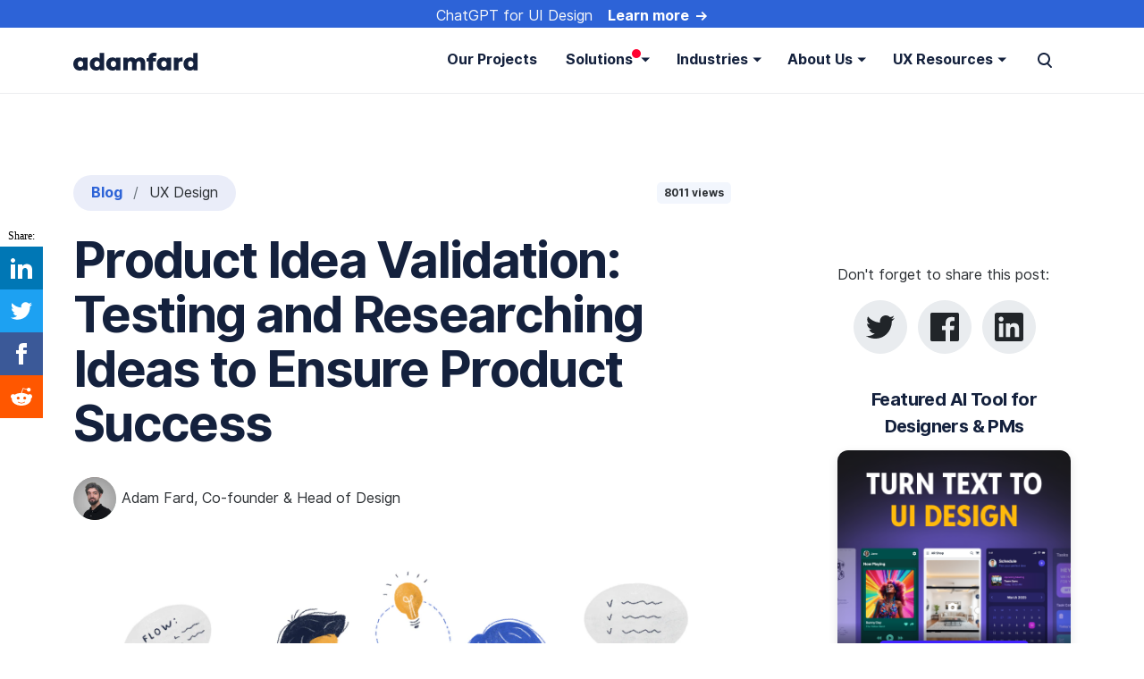

--- FILE ---
content_type: text/html; charset=UTF-8
request_url: https://adamfard.com/blog/idea-validation
body_size: 111258
content:
<!DOCTYPE html><html lang="en" prefix="og: http://ogp.me/ns#"><head><meta charSet="utf-8"/><meta http-equiv="x-ua-compatible" content="ie=edge"/><meta name="viewport" content="width=device-width, initial-scale=1, shrink-to-fit=no"/><style data-href="/styles.6095d0e223f227ac7e15.css" data-identity="gatsby-global-css">@import url(https://cdnjs.cloudflare.com/ajax/libs/slick-carousel/1.6.0/slick.min.css);@import url(https://cdnjs.cloudflare.com/ajax/libs/slick-carousel/1.6.0/slick-theme.min.css);.CircularProgressbar{vertical-align:middle;width:100%}.CircularProgressbar .CircularProgressbar-path{stroke:#3e98c7;stroke-linecap:round;transition:stroke-dashoffset .5s ease 0s}.CircularProgressbar .CircularProgressbar-trail{stroke:#d6d6d6;stroke-linecap:round}.CircularProgressbar .CircularProgressbar-text{fill:#3e98c7;dominant-baseline:middle;text-anchor:middle;font-size:20px}.CircularProgressbar .CircularProgressbar-background{fill:#d6d6d6}.CircularProgressbar.CircularProgressbar-inverted .CircularProgressbar-background{fill:#3e98c7}.CircularProgressbar.CircularProgressbar-inverted .CircularProgressbar-text{fill:#fff}.CircularProgressbar.CircularProgressbar-inverted .CircularProgressbar-path{stroke:#fff}.CircularProgressbar.CircularProgressbar-inverted .CircularProgressbar-trail{stroke:transparent}.carousel .control-arrow,.carousel.carousel-slider .control-arrow{background:none;border:0;cursor:pointer;filter:alpha(opacity=40);font-size:32px;opacity:.4;position:absolute;top:20px;transition:all .25s ease-in;z-index:2}.carousel .control-arrow:focus,.carousel .control-arrow:hover{filter:alpha(opacity=100);opacity:1}.carousel .control-arrow:before,.carousel.carousel-slider .control-arrow:before{border-bottom:8px solid transparent;border-top:8px solid transparent;content:"";display:inline-block;margin:0 5px}.carousel .control-disabled.control-arrow{cursor:inherit;display:none;filter:alpha(opacity=0);opacity:0}.carousel .control-prev.control-arrow{left:0}.carousel .control-prev.control-arrow:before{border-right:8px solid #fff}.carousel .control-next.control-arrow{right:0}.carousel .control-next.control-arrow:before{border-left:8px solid #fff}.carousel-root{outline:none}.carousel{width:100%}.carousel *{box-sizing:border-box}.carousel img{display:inline-block;pointer-events:none;width:100%}.carousel .carousel{position:relative}.carousel .control-arrow{background:none;border:0;font-size:18px;margin-top:-13px;outline:0;top:50%}.carousel .thumbs-wrapper{margin:20px;overflow:hidden}.carousel .thumbs{list-style:none;position:relative;transform:translateZ(0);transition:all .15s ease-in;white-space:nowrap}.carousel .thumb{border:3px solid #fff;display:inline-block;margin-right:6px;overflow:hidden;padding:2px;transition:border .15s ease-in;white-space:nowrap}.carousel .thumb:focus{border:3px solid #ccc;outline:none}.carousel .thumb.selected,.carousel .thumb:hover{border:3px solid #333}.carousel .thumb img{vertical-align:top}.carousel.carousel-slider{margin:0;overflow:hidden;position:relative}.carousel.carousel-slider .control-arrow{bottom:0;color:#fff;font-size:26px;margin-top:0;padding:5px;top:0}.carousel.carousel-slider .control-arrow:hover{background:rgba(0,0,0,.2)}.carousel .slider-wrapper{margin:auto;overflow:hidden;transition:height .15s ease-in;width:100%}.carousel .slider-wrapper.axis-horizontal .slider{-ms-box-orient:horizontal;display:-moz-flex;display:flex}.carousel .slider-wrapper.axis-horizontal .slider .slide{flex-direction:column;flex-flow:column}.carousel .slider-wrapper.axis-vertical{-ms-box-orient:horizontal;display:-moz-flex;display:flex}.carousel .slider-wrapper.axis-vertical .slider{flex-direction:column}.carousel .slider{list-style:none;margin:0;padding:0;position:relative;width:100%}.carousel .slider.animated{transition:all .35s ease-in-out}.carousel .slide{margin:0;min-width:100%;position:relative;text-align:center}.carousel .slide img{border:0;vertical-align:top;width:100%}.carousel .slide iframe{border:0;display:inline-block;margin:0 40px 40px;width:calc(100% - 80px)}.carousel .slide .legend{background:#000;border-radius:10px;bottom:40px;color:#fff;font-size:12px;left:50%;margin-left:-45%;opacity:.25;padding:10px;position:absolute;text-align:center;transition:all .5s ease-in-out;transition:opacity .35s ease-in-out;width:90%}.carousel .control-dots{bottom:0;margin:10px 0;padding:0;position:absolute;text-align:center;width:100%;z-index:1}@media (min-width:960px){.carousel .control-dots{bottom:0}}.carousel .control-dots .dot{background:#fff;border-radius:50%;box-shadow:1px 1px 2px rgba(0,0,0,.9);cursor:pointer;display:inline-block;filter:alpha(opacity=30);height:8px;margin:0 8px;opacity:.3;transition:opacity .25s ease-in;width:8px}.carousel .control-dots .dot.selected,.carousel .control-dots .dot:hover{filter:alpha(opacity=100);opacity:1}.carousel .carousel-status{color:#fff;font-size:10px;padding:5px;position:absolute;right:0;text-shadow:1px 1px 1px rgba(0,0,0,.9);top:0}.carousel:hover .slide .legend{opacity:1}.Typist .Cursor{display:inline-block}.Typist .Cursor--blinking{animation:blink 1s linear infinite;opacity:1}@keyframes blink{0%{opacity:1}50%{opacity:0}to{opacity:1}}

/*!
 * Bootstrap v4.3.1 (https://getbootstrap.com/)
 * Copyright 2011-2019 The Bootstrap Authors
 * Copyright 2011-2019 Twitter, Inc.
 * Licensed under MIT (https://github.com/twbs/bootstrap/blob/master/LICENSE)
 */:root{--blue:#007bff;--indigo:#6610f2;--purple:#6f42c1;--pink:#e83e8c;--red:#dc3545;--orange:#fd7e14;--yellow:#ffc107;--green:#28a745;--teal:#20c997;--cyan:#17a2b8;--white:#fff;--gray:#6c757d;--gray-dark:#343a40;--primary:#2d63d7;--secondary:#6c757d;--success:#28a745;--info:#17a2b8;--warning:#ff8d07;--danger:#dc3545;--light:#f8f9fa;--dark:#14213d;--primary-2:#fca311;--primary-3:#14213d;--neutral-warm:#f6f4f2;--breakpoint-xs:0;--breakpoint-sm:576px;--breakpoint-md:768px;--breakpoint-lg:992px;--breakpoint-xl:1200px;--font-family-sans-serif:"Inter UI",-apple-system,BlinkMacSystemFont,"Segoe UI",Roboto,"Helvetica Neue",Arial,sans-serif,"Apple Color Emoji","Segoe UI Emoji","Segoe UI Symbol","Noto Color Emoji";--font-family-monospace:SFMono-Regular,Menlo,Monaco,Consolas,"Liberation Mono","Courier New",monospace}*,:after,:before{box-sizing:border-box}html{-webkit-text-size-adjust:100%;-webkit-tap-highlight-color:rgba(0,0,0,0);font-family:sans-serif;line-height:1.15}article,aside,figcaption,figure,footer,header,hgroup,main,nav,section{display:block}body{background-color:#fff;color:#495057;font-family:Inter UI,-apple-system,BlinkMacSystemFont,Segoe UI,Roboto,Helvetica Neue,Arial,sans-serif,Apple Color Emoji,Segoe UI Emoji,Segoe UI Symbol,Noto Color Emoji;font-size:1rem;font-weight:400;line-height:1.5;margin:0;text-align:left}[tabindex="-1"]:focus{outline:0!important}hr{box-sizing:content-box;height:0;overflow:visible}h1,h2,h3,h4,h5,h6,p{margin-bottom:1rem;margin-top:0}abbr[data-original-title],abbr[title]{border-bottom:0;cursor:help;text-decoration:underline;-webkit-text-decoration:underline dotted;text-decoration:underline dotted;-webkit-text-decoration-skip-ink:none;text-decoration-skip-ink:none}address{font-style:normal;line-height:inherit}address,dl,ol,ul{margin-bottom:1rem}dl,ol,ul{margin-top:0}ol ol,ol ul,ul ol,ul ul{margin-bottom:0}dt{font-weight:600}dd{margin-bottom:.5rem;margin-left:0}blockquote{margin:0 0 1rem}b,strong{font-weight:bolder}small{font-size:80%}sub,sup{font-size:75%;line-height:0;position:relative;vertical-align:baseline}sub{bottom:-.25em}sup{top:-.5em}a{background-color:transparent;color:#3755be}a,a:hover{text-decoration:none}a:hover{color:#263a83}a:not([href]):not([tabindex]),a:not([href]):not([tabindex]):focus,a:not([href]):not([tabindex]):hover{color:inherit;text-decoration:none}a:not([href]):not([tabindex]):focus{outline:0}code,kbd,pre,samp{font-family:SFMono-Regular,Menlo,Monaco,Consolas,Liberation Mono,Courier New,monospace;font-size:1em}pre{margin-bottom:1rem;margin-top:0;overflow:auto}figure{margin:0 0 1rem}img{border-style:none}img,svg{vertical-align:middle}svg{overflow:hidden}table{border-collapse:collapse}caption{caption-side:bottom;color:#adb5bd;padding-bottom:1rem;padding-top:1rem;text-align:left}th{text-align:inherit}label{display:inline-block;margin-bottom:.75rem}button{border-radius:0}button:focus{outline:1px dotted;outline:5px auto -webkit-focus-ring-color}button,input,optgroup,select,textarea{font-family:inherit;font-size:inherit;line-height:inherit;margin:0}button,input{overflow:visible}button,select{text-transform:none}select{word-wrap:normal}[type=button],[type=reset],[type=submit],button{-webkit-appearance:button}[type=button]:not(:disabled),[type=reset]:not(:disabled),[type=submit]:not(:disabled),button:not(:disabled){cursor:pointer}[type=button]::-moz-focus-inner,[type=reset]::-moz-focus-inner,[type=submit]::-moz-focus-inner,button::-moz-focus-inner{border-style:none;padding:0}input[type=checkbox],input[type=radio]{box-sizing:border-box;padding:0}input[type=date],input[type=datetime-local],input[type=month],input[type=time]{-webkit-appearance:listbox}textarea{overflow:auto;resize:vertical}fieldset{border:0;margin:0;min-width:0;padding:0}legend{color:inherit;display:block;font-size:1.5rem;line-height:inherit;margin-bottom:.5rem;max-width:100%;padding:0;white-space:normal;width:100%}progress{vertical-align:baseline}[type=number]::-webkit-inner-spin-button,[type=number]::-webkit-outer-spin-button{height:auto}[type=search]{-webkit-appearance:none;outline-offset:-2px}[type=search]::-webkit-search-decoration{-webkit-appearance:none}::-webkit-file-upload-button{-webkit-appearance:button;font:inherit}output{display:inline-block}summary{cursor:pointer;display:list-item}template{display:none}[hidden]{display:none!important}.h1,.h2,.h3,.h4,.h5,.h6,h1,h2,h3,h4,h5,h6{color:#14213d;font-family:inherit;font-weight:600;line-height:1.2;margin-bottom:1rem}.h1,h1{font-size:2.5rem}.h2,h2{font-size:2rem}.h3,h3{font-size:1.75rem}.h4,h4{font-size:1.5rem}.h5,h5{font-size:1.25rem}.h6,h6{font-size:1rem}.lead{font-size:1.25rem;font-weight:400}.display-1{font-size:6rem}.display-1,.display-2{font-weight:600;line-height:1.2}.display-2{font-size:5.5rem}.display-3{font-size:4.5rem}.display-3,.display-4{font-weight:600;line-height:1.2}.display-4{font-size:3.5rem}hr{border:0;border-top:1px solid rgba(0,0,0,.1);margin-bottom:1.5rem;margin-top:1.5rem}.small,small{font-size:.75rem;font-weight:400}.mark,mark{background-color:#fcf8e3;padding:.2em}.list-inline,.list-unstyled{list-style:none;padding-left:0}.list-inline-item{display:inline-block}.list-inline-item:not(:last-child){margin-right:.5rem}.initialism{font-size:90%;text-transform:uppercase}.blockquote{font-size:1.25rem;margin-bottom:1.5rem}.blockquote-footer{color:#6c757d;display:block;font-size:80%}.blockquote-footer:before{content:"\2014\00A0"}.img-fluid,.img-thumbnail{height:auto;max-width:100%}.img-thumbnail{background-color:#fff;border:1px solid #dee2e6;border-radius:.3125rem;padding:.25rem}.figure{display:inline-block}.figure-img{line-height:1;margin-bottom:.75rem}.figure-caption{color:#6c757d;font-size:90%}code{color:#e83e8c;font-size:87.5%;word-break:break-word}a>code{color:inherit}kbd{background-color:#14213d;border-radius:.2rem;color:#fff;font-size:87.5%;padding:.2rem .4rem}kbd kbd{font-size:100%;font-weight:600;padding:0}pre{color:#14213d;display:block;font-size:87.5%}pre code{color:inherit;font-size:inherit;word-break:normal}.pre-scrollable{max-height:340px;overflow-y:scroll}.container{margin-left:auto;margin-right:auto;padding-left:12px;padding-right:12px;width:100%}@media (min-width:576px){.container{max-width:540px}}@media (min-width:768px){.container{max-width:720px}}@media (min-width:992px){.container{max-width:960px}}@media (min-width:1200px){.container{max-width:1140px}}.container-fluid{margin-left:auto;margin-right:auto;padding-left:12px;padding-right:12px;width:100%}.row{display:flex;flex-wrap:wrap;margin-left:-12px;margin-right:-12px}.no-gutters{margin-left:0;margin-right:0}.no-gutters>.col,.no-gutters>[class*=col-]{padding-left:0;padding-right:0}.col,.col-1,.col-10,.col-11,.col-12,.col-2,.col-3,.col-4,.col-5,.col-6,.col-7,.col-8,.col-9,.col-auto,.col-lg,.col-lg-1,.col-lg-10,.col-lg-11,.col-lg-12,.col-lg-2,.col-lg-3,.col-lg-4,.col-lg-5,.col-lg-6,.col-lg-7,.col-lg-8,.col-lg-9,.col-lg-auto,.col-md,.col-md-1,.col-md-10,.col-md-11,.col-md-12,.col-md-2,.col-md-3,.col-md-4,.col-md-5,.col-md-6,.col-md-7,.col-md-8,.col-md-9,.col-md-auto,.col-sm,.col-sm-1,.col-sm-10,.col-sm-11,.col-sm-12,.col-sm-2,.col-sm-3,.col-sm-4,.col-sm-5,.col-sm-6,.col-sm-7,.col-sm-8,.col-sm-9,.col-sm-auto,.col-xl,.col-xl-1,.col-xl-10,.col-xl-11,.col-xl-12,.col-xl-2,.col-xl-3,.col-xl-4,.col-xl-5,.col-xl-6,.col-xl-7,.col-xl-8,.col-xl-9,.col-xl-auto{padding-left:12px;padding-right:12px;position:relative;width:100%}.col{flex-basis:0;flex-grow:1;max-width:100%}.col-auto{flex:0 0 auto;max-width:100%;width:auto}.col-1{flex:0 0 8.33333%;max-width:8.33333%}.col-2{flex:0 0 16.66667%;max-width:16.66667%}.col-3{flex:0 0 25%;max-width:25%}.col-4{flex:0 0 33.33333%;max-width:33.33333%}.col-5{flex:0 0 41.66667%;max-width:41.66667%}.col-6{flex:0 0 50%;max-width:50%}.col-7{flex:0 0 58.33333%;max-width:58.33333%}.col-8{flex:0 0 66.66667%;max-width:66.66667%}.col-9{flex:0 0 75%;max-width:75%}.col-10{flex:0 0 83.33333%;max-width:83.33333%}.col-11{flex:0 0 91.66667%;max-width:91.66667%}.col-12{flex:0 0 100%;max-width:100%}.order-first{order:-1}.order-last{order:13}.order-0{order:0}.order-1{order:1}.order-2{order:2}.order-3{order:3}.order-4{order:4}.order-5{order:5}.order-6{order:6}.order-7{order:7}.order-8{order:8}.order-9{order:9}.order-10{order:10}.order-11{order:11}.order-12{order:12}.offset-1{margin-left:8.33333%}.offset-2{margin-left:16.66667%}.offset-3{margin-left:25%}.offset-4{margin-left:33.33333%}.offset-5{margin-left:41.66667%}.offset-6{margin-left:50%}.offset-7{margin-left:58.33333%}.offset-8{margin-left:66.66667%}.offset-9{margin-left:75%}.offset-10{margin-left:83.33333%}.offset-11{margin-left:91.66667%}@media (min-width:576px){.col-sm{flex-basis:0;flex-grow:1;max-width:100%}.col-sm-auto{flex:0 0 auto;max-width:100%;width:auto}.col-sm-1{flex:0 0 8.33333%;max-width:8.33333%}.col-sm-2{flex:0 0 16.66667%;max-width:16.66667%}.col-sm-3{flex:0 0 25%;max-width:25%}.col-sm-4{flex:0 0 33.33333%;max-width:33.33333%}.col-sm-5{flex:0 0 41.66667%;max-width:41.66667%}.col-sm-6{flex:0 0 50%;max-width:50%}.col-sm-7{flex:0 0 58.33333%;max-width:58.33333%}.col-sm-8{flex:0 0 66.66667%;max-width:66.66667%}.col-sm-9{flex:0 0 75%;max-width:75%}.col-sm-10{flex:0 0 83.33333%;max-width:83.33333%}.col-sm-11{flex:0 0 91.66667%;max-width:91.66667%}.col-sm-12{flex:0 0 100%;max-width:100%}.order-sm-first{order:-1}.order-sm-last{order:13}.order-sm-0{order:0}.order-sm-1{order:1}.order-sm-2{order:2}.order-sm-3{order:3}.order-sm-4{order:4}.order-sm-5{order:5}.order-sm-6{order:6}.order-sm-7{order:7}.order-sm-8{order:8}.order-sm-9{order:9}.order-sm-10{order:10}.order-sm-11{order:11}.order-sm-12{order:12}.offset-sm-0{margin-left:0}.offset-sm-1{margin-left:8.33333%}.offset-sm-2{margin-left:16.66667%}.offset-sm-3{margin-left:25%}.offset-sm-4{margin-left:33.33333%}.offset-sm-5{margin-left:41.66667%}.offset-sm-6{margin-left:50%}.offset-sm-7{margin-left:58.33333%}.offset-sm-8{margin-left:66.66667%}.offset-sm-9{margin-left:75%}.offset-sm-10{margin-left:83.33333%}.offset-sm-11{margin-left:91.66667%}}@media (min-width:768px){.col-md{flex-basis:0;flex-grow:1;max-width:100%}.col-md-auto{flex:0 0 auto;max-width:100%;width:auto}.col-md-1{flex:0 0 8.33333%;max-width:8.33333%}.col-md-2{flex:0 0 16.66667%;max-width:16.66667%}.col-md-3{flex:0 0 25%;max-width:25%}.col-md-4{flex:0 0 33.33333%;max-width:33.33333%}.col-md-5{flex:0 0 41.66667%;max-width:41.66667%}.col-md-6{flex:0 0 50%;max-width:50%}.col-md-7{flex:0 0 58.33333%;max-width:58.33333%}.col-md-8{flex:0 0 66.66667%;max-width:66.66667%}.col-md-9{flex:0 0 75%;max-width:75%}.col-md-10{flex:0 0 83.33333%;max-width:83.33333%}.col-md-11{flex:0 0 91.66667%;max-width:91.66667%}.col-md-12{flex:0 0 100%;max-width:100%}.order-md-first{order:-1}.order-md-last{order:13}.order-md-0{order:0}.order-md-1{order:1}.order-md-2{order:2}.order-md-3{order:3}.order-md-4{order:4}.order-md-5{order:5}.order-md-6{order:6}.order-md-7{order:7}.order-md-8{order:8}.order-md-9{order:9}.order-md-10{order:10}.order-md-11{order:11}.order-md-12{order:12}.offset-md-0{margin-left:0}.offset-md-1{margin-left:8.33333%}.offset-md-2{margin-left:16.66667%}.offset-md-3{margin-left:25%}.offset-md-4{margin-left:33.33333%}.offset-md-5{margin-left:41.66667%}.offset-md-6{margin-left:50%}.offset-md-7{margin-left:58.33333%}.offset-md-8{margin-left:66.66667%}.offset-md-9{margin-left:75%}.offset-md-10{margin-left:83.33333%}.offset-md-11{margin-left:91.66667%}}@media (min-width:992px){.col-lg{flex-basis:0;flex-grow:1;max-width:100%}.col-lg-auto{flex:0 0 auto;max-width:100%;width:auto}.col-lg-1{flex:0 0 8.33333%;max-width:8.33333%}.col-lg-2{flex:0 0 16.66667%;max-width:16.66667%}.col-lg-3{flex:0 0 25%;max-width:25%}.col-lg-4{flex:0 0 33.33333%;max-width:33.33333%}.col-lg-5{flex:0 0 41.66667%;max-width:41.66667%}.col-lg-6{flex:0 0 50%;max-width:50%}.col-lg-7{flex:0 0 58.33333%;max-width:58.33333%}.col-lg-8{flex:0 0 66.66667%;max-width:66.66667%}.col-lg-9{flex:0 0 75%;max-width:75%}.col-lg-10{flex:0 0 83.33333%;max-width:83.33333%}.col-lg-11{flex:0 0 91.66667%;max-width:91.66667%}.col-lg-12{flex:0 0 100%;max-width:100%}.order-lg-first{order:-1}.order-lg-last{order:13}.order-lg-0{order:0}.order-lg-1{order:1}.order-lg-2{order:2}.order-lg-3{order:3}.order-lg-4{order:4}.order-lg-5{order:5}.order-lg-6{order:6}.order-lg-7{order:7}.order-lg-8{order:8}.order-lg-9{order:9}.order-lg-10{order:10}.order-lg-11{order:11}.order-lg-12{order:12}.offset-lg-0{margin-left:0}.offset-lg-1{margin-left:8.33333%}.offset-lg-2{margin-left:16.66667%}.offset-lg-3{margin-left:25%}.offset-lg-4{margin-left:33.33333%}.offset-lg-5{margin-left:41.66667%}.offset-lg-6{margin-left:50%}.offset-lg-7{margin-left:58.33333%}.offset-lg-8{margin-left:66.66667%}.offset-lg-9{margin-left:75%}.offset-lg-10{margin-left:83.33333%}.offset-lg-11{margin-left:91.66667%}}@media (min-width:1200px){.col-xl{flex-basis:0;flex-grow:1;max-width:100%}.col-xl-auto{flex:0 0 auto;max-width:100%;width:auto}.col-xl-1{flex:0 0 8.33333%;max-width:8.33333%}.col-xl-2{flex:0 0 16.66667%;max-width:16.66667%}.col-xl-3{flex:0 0 25%;max-width:25%}.col-xl-4{flex:0 0 33.33333%;max-width:33.33333%}.col-xl-5{flex:0 0 41.66667%;max-width:41.66667%}.col-xl-6{flex:0 0 50%;max-width:50%}.col-xl-7{flex:0 0 58.33333%;max-width:58.33333%}.col-xl-8{flex:0 0 66.66667%;max-width:66.66667%}.col-xl-9{flex:0 0 75%;max-width:75%}.col-xl-10{flex:0 0 83.33333%;max-width:83.33333%}.col-xl-11{flex:0 0 91.66667%;max-width:91.66667%}.col-xl-12{flex:0 0 100%;max-width:100%}.order-xl-first{order:-1}.order-xl-last{order:13}.order-xl-0{order:0}.order-xl-1{order:1}.order-xl-2{order:2}.order-xl-3{order:3}.order-xl-4{order:4}.order-xl-5{order:5}.order-xl-6{order:6}.order-xl-7{order:7}.order-xl-8{order:8}.order-xl-9{order:9}.order-xl-10{order:10}.order-xl-11{order:11}.order-xl-12{order:12}.offset-xl-0{margin-left:0}.offset-xl-1{margin-left:8.33333%}.offset-xl-2{margin-left:16.66667%}.offset-xl-3{margin-left:25%}.offset-xl-4{margin-left:33.33333%}.offset-xl-5{margin-left:41.66667%}.offset-xl-6{margin-left:50%}.offset-xl-7{margin-left:58.33333%}.offset-xl-8{margin-left:66.66667%}.offset-xl-9{margin-left:75%}.offset-xl-10{margin-left:83.33333%}.offset-xl-11{margin-left:91.66667%}}.table{background-color:transparent;color:#212529;margin-bottom:1.5rem;width:100%}.table td,.table th{border-top:1px solid #dee2e6;padding:1rem;vertical-align:top}.table thead th{border-bottom:2px solid #dee2e6;vertical-align:bottom}.table tbody+tbody{border-top:2px solid #dee2e6}.table-sm td,.table-sm th{padding:.5rem}.table-bordered,.table-bordered td,.table-bordered th{border:1px solid #dee2e6}.table-bordered thead td,.table-bordered thead th{border-bottom-width:2px}.table-borderless tbody+tbody,.table-borderless td,.table-borderless th,.table-borderless thead th{border:0}.table-hover tbody tr:hover,.table-striped tbody tr:nth-of-type(odd){background-color:rgba(55,85,190,.05)}.table-hover tbody tr:hover{color:#212529}.table-primary,.table-primary>td,.table-primary>th{background-color:#c4d3f4}.table-primary tbody+tbody,.table-primary td,.table-primary th,.table-primary thead th{border-color:#92aeea}.table-hover .table-primary:hover,.table-hover .table-primary:hover>td,.table-hover .table-primary:hover>th{background-color:#afc3f0}.table-secondary,.table-secondary>td,.table-secondary>th{background-color:#d6d8db}.table-secondary tbody+tbody,.table-secondary td,.table-secondary th,.table-secondary thead th{border-color:#b3b7bb}.table-hover .table-secondary:hover,.table-hover .table-secondary:hover>td,.table-hover .table-secondary:hover>th{background-color:#c8cbcf}.table-success,.table-success>td,.table-success>th{background-color:#c3e6cb}.table-success tbody+tbody,.table-success td,.table-success th,.table-success thead th{border-color:#8fd19e}.table-hover .table-success:hover,.table-hover .table-success:hover>td,.table-hover .table-success:hover>th{background-color:#b1dfbb}.table-info,.table-info>td,.table-info>th{background-color:#bee5eb}.table-info tbody+tbody,.table-info td,.table-info th,.table-info thead th{border-color:#86cfda}.table-hover .table-info:hover,.table-hover .table-info:hover>td,.table-hover .table-info:hover>th{background-color:#abdde5}.table-warning,.table-warning>td,.table-warning>th{background-color:#ffdfba}.table-warning tbody+tbody,.table-warning td,.table-warning th,.table-warning thead th{border-color:#ffc47e}.table-hover .table-warning:hover,.table-hover .table-warning:hover>td,.table-hover .table-warning:hover>th{background-color:#ffd3a1}.table-danger,.table-danger>td,.table-danger>th{background-color:#f5c6cb}.table-danger tbody+tbody,.table-danger td,.table-danger th,.table-danger thead th{border-color:#ed969e}.table-hover .table-danger:hover,.table-hover .table-danger:hover>td,.table-hover .table-danger:hover>th{background-color:#f1b0b7}.table-light,.table-light>td,.table-light>th{background-color:#fdfdfe}.table-light tbody+tbody,.table-light td,.table-light th,.table-light thead th{border-color:#fbfcfc}.table-hover .table-light:hover,.table-hover .table-light:hover>td,.table-hover .table-light:hover>th{background-color:#ececf6}.table-dark,.table-dark>td,.table-dark>th{background-color:#bdc1c9}.table-dark tbody+tbody,.table-dark td,.table-dark th,.table-dark thead th{border-color:#858c9a}.table-hover .table-dark:hover,.table-hover .table-dark:hover>td,.table-hover .table-dark:hover>th{background-color:#afb4be}.table-primary-2,.table-primary-2>td,.table-primary-2>th{background-color:#fee5bc}.table-primary-2 tbody+tbody,.table-primary-2 td,.table-primary-2 th,.table-primary-2 thead th{border-color:#fdcf83}.table-hover .table-primary-2:hover,.table-hover .table-primary-2:hover>td,.table-hover .table-primary-2:hover>th{background-color:#fedba3}.table-primary-3,.table-primary-3>td,.table-primary-3>th{background-color:#bdc1c9}.table-primary-3 tbody+tbody,.table-primary-3 td,.table-primary-3 th,.table-primary-3 thead th{border-color:#858c9a}.table-hover .table-primary-3:hover,.table-hover .table-primary-3:hover>td,.table-hover .table-primary-3:hover>th{background-color:#afb4be}.table-neutral-warm,.table-neutral-warm>td,.table-neutral-warm>th{background-color:#fcfcfb}.table-neutral-warm tbody+tbody,.table-neutral-warm td,.table-neutral-warm th,.table-neutral-warm thead th{border-color:#faf9f8}.table-hover .table-neutral-warm:hover,.table-hover .table-neutral-warm:hover>td,.table-hover .table-neutral-warm:hover>th{background-color:#f1f1ec}.table-active,.table-active>td,.table-active>th{background-color:rgba(55,85,190,.05)}.table-hover .table-active:hover,.table-hover .table-active:hover>td,.table-hover .table-active:hover>th{background-color:rgba(49,76,170,.05)}.table .thead-dark th{background-color:#1b1f3b;border-color:#1d315a;color:#fff}.table .thead-light th{background-color:#e9ecef;border-color:#dee2e6;color:#495057}.table-dark{background-color:#1b1f3b;color:#fff}.table-dark td,.table-dark th,.table-dark thead th{border-color:#1d315a}.table-dark.table-bordered{border:0}.table-dark.table-striped tbody tr:nth-of-type(odd){background-color:hsla(0,0%,100%,.05)}.table-dark.table-hover tbody tr:hover{background-color:hsla(0,0%,100%,.075);color:#fff}@media (max-width:575.98px){.table-responsive-sm{-webkit-overflow-scrolling:touch;display:block;overflow-x:auto;width:100%}.table-responsive-sm>.table-bordered{border:0}}@media (max-width:767.98px){.table-responsive-md{-webkit-overflow-scrolling:touch;display:block;overflow-x:auto;width:100%}.table-responsive-md>.table-bordered{border:0}}@media (max-width:991.98px){.table-responsive-lg{-webkit-overflow-scrolling:touch;display:block;overflow-x:auto;width:100%}.table-responsive-lg>.table-bordered{border:0}}@media (max-width:1199.98px){.table-responsive-xl{-webkit-overflow-scrolling:touch;display:block;overflow-x:auto;width:100%}.table-responsive-xl>.table-bordered{border:0}}.table-responsive{-webkit-overflow-scrolling:touch;display:block;overflow-x:auto;width:100%}.table-responsive>.table-bordered{border:0}.form-control{background-clip:padding-box;background-color:#fff;border:1px solid #dee2e6;border-radius:.3125rem;color:#495057;display:block;font-size:1rem;font-weight:400;height:calc(2.375rem + 2px);line-height:1.5;padding:.4375rem .75rem;transition:border-color .15s ease-in-out,box-shadow .15s ease-in-out;width:100%}@media (prefers-reduced-motion:reduce){.form-control{transition:none}}.form-control::-ms-expand{background-color:transparent;border:0}.form-control:focus{background-color:#fff;border-color:#ced4da;box-shadow:0 .125rem .625rem rgba(0,0,0,.05);color:#495057;outline:0}.form-control::placeholder{color:#adb5bd;opacity:1}.form-control:disabled,.form-control[readonly]{background-color:#e9ecef;opacity:1}select.form-control:focus::-ms-value{background-color:#fff;color:#495057}.form-control-file,.form-control-range{display:block;width:100%}.col-form-label{font-size:inherit;line-height:1.5;margin-bottom:0;padding-bottom:calc(.4375rem + 1px);padding-top:calc(.4375rem + 1px)}.col-form-label-lg{font-size:1.25rem;line-height:1.5;padding-bottom:calc(.875rem + 1px);padding-top:calc(.875rem + 1px)}.col-form-label-sm{font-size:.875rem;line-height:1.5;padding-bottom:calc(.21875rem + 1px);padding-top:calc(.21875rem + 1px)}.form-control-plaintext{background-color:transparent;border:solid transparent;border-width:1px 0;color:#495057;display:block;line-height:1.5;margin-bottom:0;padding-bottom:.4375rem;padding-top:.4375rem;width:100%}.form-control-plaintext.form-control-lg,.form-control-plaintext.form-control-sm{padding-left:0;padding-right:0}.form-control-sm{font-size:.875rem;height:calc(1.75rem + 2px);padding:.21875rem 1rem}.form-control-lg,.form-control-sm{border-radius:.3125rem;line-height:1.5}.form-control-lg{font-size:1.25rem;height:calc(3.625rem + 2px);padding:.875rem}select.form-control[multiple],select.form-control[size],textarea.form-control{height:auto}.form-group{margin-bottom:1rem}.form-text{display:block;margin-top:.25rem}.form-row{display:flex;flex-wrap:wrap;margin-left:-5px;margin-right:-5px}.form-row>.col,.form-row>[class*=col-]{padding-left:5px;padding-right:5px}.form-check{display:block;padding-left:1.25rem;position:relative}.form-check-input{margin-left:-1.25rem;margin-top:.3rem;position:absolute}.form-check-input:disabled~.form-check-label{color:#adb5bd}.form-check-label{margin-bottom:0}.form-check-inline{align-items:center;display:inline-flex;margin-right:.75rem;padding-left:0}.form-check-inline .form-check-input{margin-left:0;margin-right:.3125rem;margin-top:0;position:static}.valid-feedback{color:#28a745;display:none;font-size:.75rem;margin-top:.25rem;width:100%}.valid-tooltip{background-color:rgba(40,167,69,.9);border-radius:.25rem;color:#fff;display:none;font-size:.875rem;line-height:1.5;margin-top:.1rem;max-width:100%;padding:.25rem .5rem;position:absolute;top:100%;z-index:5}.form-control.is-valid,.was-validated .form-control:valid{background-image:url("data:image/svg+xml;charset=utf-8,%3Csvg xmlns='http://www.w3.org/2000/svg' viewBox='0 0 8 8'%3E%3Cpath fill='%2328a745' d='M2.3 6.73.6 4.53c-.4-1.04.46-1.4 1.1-.8l1.1 1.4 3.4-3.8c.6-.63 1.6-.27 1.2.7l-4 4.6c-.43.5-.8.4-1.1.1z'/%3E%3C/svg%3E");background-position:center right calc(.375em + .1875rem);background-repeat:no-repeat;background-size:calc(.75em + .375rem) calc(.75em + .375rem);border-color:#28a745;padding-right:2.375rem}.form-control.is-valid:focus,.was-validated .form-control:valid:focus{border-color:#28a745;box-shadow:0 0 0 .2rem rgba(40,167,69,.25)}.form-control.is-valid~.valid-feedback,.form-control.is-valid~.valid-tooltip,.was-validated .form-control:valid~.valid-feedback,.was-validated .form-control:valid~.valid-tooltip{display:block}.was-validated textarea.form-control:valid,textarea.form-control.is-valid{background-position:top calc(.375em + .1875rem) right calc(.375em + .1875rem);padding-right:2.375rem}.custom-select.is-valid,.was-validated .custom-select:valid{background:url("data:image/svg+xml;charset=utf-8,%3Csvg xmlns='http://www.w3.org/2000/svg' viewBox='0 0 4 5'%3E%3Cpath fill='%23343a40' d='M2 0 0 2h4zm0 5L0 3h4z'/%3E%3C/svg%3E") no-repeat right .75rem center/8px 10px,url("data:image/svg+xml;charset=utf-8,%3Csvg xmlns='http://www.w3.org/2000/svg' viewBox='0 0 8 8'%3E%3Cpath fill='%2328a745' d='M2.3 6.73.6 4.53c-.4-1.04.46-1.4 1.1-.8l1.1 1.4 3.4-3.8c.6-.63 1.6-.27 1.2.7l-4 4.6c-.43.5-.8.4-1.1.1z'/%3E%3C/svg%3E") #fff no-repeat center right 1.75rem/calc(.75em + .375rem) calc(.75em + .375rem);border-color:#28a745;padding-right:calc(.75em + 2.3125rem)}.custom-select.is-valid:focus,.was-validated .custom-select:valid:focus{border-color:#28a745;box-shadow:0 0 0 .2rem rgba(40,167,69,.25)}.custom-select.is-valid~.valid-feedback,.custom-select.is-valid~.valid-tooltip,.was-validated .custom-select:valid~.valid-feedback,.was-validated .custom-select:valid~.valid-tooltip{display:block}.form-control-file.is-valid~.valid-feedback,.form-control-file.is-valid~.valid-tooltip,.was-validated .form-control-file:valid~.valid-feedback,.was-validated .form-control-file:valid~.valid-tooltip{display:block}.form-check-input.is-valid~.form-check-label,.was-validated .form-check-input:valid~.form-check-label{color:#28a745}.form-check-input.is-valid~.valid-feedback,.form-check-input.is-valid~.valid-tooltip,.was-validated .form-check-input:valid~.valid-feedback,.was-validated .form-check-input:valid~.valid-tooltip{display:block}.custom-control-input.is-valid~.custom-control-label,.was-validated .custom-control-input:valid~.custom-control-label{color:#28a745}.custom-control-input.is-valid~.custom-control-label:before,.was-validated .custom-control-input:valid~.custom-control-label:before{border-color:#28a745}.custom-control-input.is-valid~.valid-feedback,.custom-control-input.is-valid~.valid-tooltip,.was-validated .custom-control-input:valid~.valid-feedback,.was-validated .custom-control-input:valid~.valid-tooltip{display:block}.custom-control-input.is-valid:checked~.custom-control-label:before,.was-validated .custom-control-input:valid:checked~.custom-control-label:before{background-color:#34ce57;border-color:#34ce57}.custom-control-input.is-valid:focus~.custom-control-label:before,.was-validated .custom-control-input:valid:focus~.custom-control-label:before{box-shadow:0 0 0 .2rem rgba(40,167,69,.25)}.custom-control-input.is-valid:focus:not(:checked)~.custom-control-label:before,.was-validated .custom-control-input:valid:focus:not(:checked)~.custom-control-label:before{border-color:#28a745}.custom-file-input.is-valid~.custom-file-label,.was-validated .custom-file-input:valid~.custom-file-label{border-color:#28a745}.custom-file-input.is-valid~.valid-feedback,.custom-file-input.is-valid~.valid-tooltip,.was-validated .custom-file-input:valid~.valid-feedback,.was-validated .custom-file-input:valid~.valid-tooltip{display:block}.custom-file-input.is-valid:focus~.custom-file-label,.was-validated .custom-file-input:valid:focus~.custom-file-label{border-color:#28a745;box-shadow:0 0 0 .2rem rgba(40,167,69,.25)}.invalid-feedback{color:#dc3545;display:none;font-size:.75rem;margin-top:.25rem;width:100%}.invalid-tooltip{background-color:rgba(220,53,69,.9);border-radius:.25rem;color:#fff;display:none;font-size:.875rem;line-height:1.5;margin-top:.1rem;max-width:100%;padding:.25rem .5rem;position:absolute;top:100%;z-index:5}.form-control.is-invalid,.was-validated .form-control:invalid{background-image:url("data:image/svg+xml;charset=utf-8,%3Csvg xmlns='http://www.w3.org/2000/svg' fill='%23dc3545' viewBox='-2 -2 7 7'%3E%3Ccircle r='.5'/%3E%3Ccircle cx='3' r='.5'/%3E%3Ccircle cy='3' r='.5'/%3E%3Ccircle cx='3' cy='3' r='.5'/%3E%3C/svg%3E");background-position:center right calc(.375em + .1875rem);background-repeat:no-repeat;background-size:calc(.75em + .375rem) calc(.75em + .375rem);border-color:#dc3545;padding-right:2.375rem}.form-control.is-invalid:focus,.was-validated .form-control:invalid:focus{border-color:#dc3545;box-shadow:0 0 0 .2rem rgba(220,53,69,.25)}.form-control.is-invalid~.invalid-feedback,.form-control.is-invalid~.invalid-tooltip,.was-validated .form-control:invalid~.invalid-feedback,.was-validated .form-control:invalid~.invalid-tooltip{display:block}.was-validated textarea.form-control:invalid,textarea.form-control.is-invalid{background-position:top calc(.375em + .1875rem) right calc(.375em + .1875rem);padding-right:2.375rem}.custom-select.is-invalid,.was-validated .custom-select:invalid{background:url("data:image/svg+xml;charset=utf-8,%3Csvg xmlns='http://www.w3.org/2000/svg' viewBox='0 0 4 5'%3E%3Cpath fill='%23343a40' d='M2 0 0 2h4zm0 5L0 3h4z'/%3E%3C/svg%3E") no-repeat right .75rem center/8px 10px,url("data:image/svg+xml;charset=utf-8,%3Csvg xmlns='http://www.w3.org/2000/svg' fill='%23dc3545' viewBox='-2 -2 7 7'%3E%3Ccircle r='.5'/%3E%3Ccircle cx='3' r='.5'/%3E%3Ccircle cy='3' r='.5'/%3E%3Ccircle cx='3' cy='3' r='.5'/%3E%3C/svg%3E") #fff no-repeat center right 1.75rem/calc(.75em + .375rem) calc(.75em + .375rem);border-color:#dc3545;padding-right:calc(.75em + 2.3125rem)}.custom-select.is-invalid:focus,.was-validated .custom-select:invalid:focus{border-color:#dc3545;box-shadow:0 0 0 .2rem rgba(220,53,69,.25)}.custom-select.is-invalid~.invalid-feedback,.custom-select.is-invalid~.invalid-tooltip,.was-validated .custom-select:invalid~.invalid-feedback,.was-validated .custom-select:invalid~.invalid-tooltip{display:block}.form-control-file.is-invalid~.invalid-feedback,.form-control-file.is-invalid~.invalid-tooltip,.was-validated .form-control-file:invalid~.invalid-feedback,.was-validated .form-control-file:invalid~.invalid-tooltip{display:block}.form-check-input.is-invalid~.form-check-label,.was-validated .form-check-input:invalid~.form-check-label{color:#dc3545}.form-check-input.is-invalid~.invalid-feedback,.form-check-input.is-invalid~.invalid-tooltip,.was-validated .form-check-input:invalid~.invalid-feedback,.was-validated .form-check-input:invalid~.invalid-tooltip{display:block}.custom-control-input.is-invalid~.custom-control-label,.was-validated .custom-control-input:invalid~.custom-control-label{color:#dc3545}.custom-control-input.is-invalid~.custom-control-label:before,.was-validated .custom-control-input:invalid~.custom-control-label:before{border-color:#dc3545}.custom-control-input.is-invalid~.invalid-feedback,.custom-control-input.is-invalid~.invalid-tooltip,.was-validated .custom-control-input:invalid~.invalid-feedback,.was-validated .custom-control-input:invalid~.invalid-tooltip{display:block}.custom-control-input.is-invalid:checked~.custom-control-label:before,.was-validated .custom-control-input:invalid:checked~.custom-control-label:before{background-color:#e4606d;border-color:#e4606d}.custom-control-input.is-invalid:focus~.custom-control-label:before,.was-validated .custom-control-input:invalid:focus~.custom-control-label:before{box-shadow:0 0 0 .2rem rgba(220,53,69,.25)}.custom-control-input.is-invalid:focus:not(:checked)~.custom-control-label:before,.was-validated .custom-control-input:invalid:focus:not(:checked)~.custom-control-label:before{border-color:#dc3545}.custom-file-input.is-invalid~.custom-file-label,.was-validated .custom-file-input:invalid~.custom-file-label{border-color:#dc3545}.custom-file-input.is-invalid~.invalid-feedback,.custom-file-input.is-invalid~.invalid-tooltip,.was-validated .custom-file-input:invalid~.invalid-feedback,.was-validated .custom-file-input:invalid~.invalid-tooltip{display:block}.custom-file-input.is-invalid:focus~.custom-file-label,.was-validated .custom-file-input:invalid:focus~.custom-file-label{border-color:#dc3545;box-shadow:0 0 0 .2rem rgba(220,53,69,.25)}.form-inline{align-items:center;display:flex;flex-flow:row wrap}.form-inline .form-check{width:100%}@media (min-width:576px){.form-inline label{justify-content:center}.form-inline .form-group,.form-inline label{align-items:center;display:flex;margin-bottom:0}.form-inline .form-group{flex:0 0 auto;flex-flow:row wrap}.form-inline .form-control{display:inline-block;vertical-align:middle;width:auto}.form-inline .form-control-plaintext{display:inline-block}.form-inline .custom-select,.form-inline .input-group{width:auto}.form-inline .form-check{align-items:center;display:flex;justify-content:center;padding-left:0;width:auto}.form-inline .form-check-input{flex-shrink:0;margin-left:0;margin-right:.25rem;margin-top:0;position:relative}.form-inline .custom-control{align-items:center;justify-content:center}.form-inline .custom-control-label{margin-bottom:0}}.btn{background-color:transparent;border:1px solid transparent;border-radius:.3125rem;color:#495057;display:inline-block;font-size:1rem;font-weight:600;line-height:1.5;padding:.4375rem 1.25rem;text-align:center;transition:color .15s ease-in-out,background-color .15s ease-in-out,border-color .15s ease-in-out,box-shadow .15s ease-in-out;-webkit-user-select:none;user-select:none;vertical-align:middle}@media (prefers-reduced-motion:reduce){.btn{transition:none}}.btn:hover{color:#495057;text-decoration:none}.btn.focus,.btn:focus{box-shadow:0 0 0 .2rem rgba(55,85,190,.25);outline:0}.btn.disabled,.btn:disabled{opacity:.65}a.btn.disabled,fieldset:disabled a.btn{pointer-events:none}.btn-primary{background-color:#2d63d7;border-color:#2d63d7;color:#fff}.btn-primary:hover{background-color:#2353ba;border-color:#214fb0;color:#fff}.btn-primary.focus,.btn-primary:focus{box-shadow:0 0 0 .2rem rgba(77,122,221,.5)}.btn-primary.disabled,.btn-primary:disabled{background-color:#2d63d7;border-color:#2d63d7;color:#fff}.btn-primary:not(:disabled):not(.disabled).active,.btn-primary:not(:disabled):not(.disabled):active,.show>.btn-primary.dropdown-toggle{background-color:#214fb0;border-color:#1f4aa5;color:#fff}.btn-primary:not(:disabled):not(.disabled).active:focus,.btn-primary:not(:disabled):not(.disabled):active:focus,.show>.btn-primary.dropdown-toggle:focus{box-shadow:0 0 0 .2rem rgba(77,122,221,.5)}.btn-secondary{background-color:#6c757d;border-color:#6c757d;color:#fff}.btn-secondary:hover{background-color:#5a6268;border-color:#545b62;color:#fff}.btn-secondary.focus,.btn-secondary:focus{box-shadow:0 0 0 .2rem hsla(208,6%,54%,.5)}.btn-secondary.disabled,.btn-secondary:disabled{background-color:#6c757d;border-color:#6c757d;color:#fff}.btn-secondary:not(:disabled):not(.disabled).active,.btn-secondary:not(:disabled):not(.disabled):active,.show>.btn-secondary.dropdown-toggle{background-color:#545b62;border-color:#4e555b;color:#fff}.btn-secondary:not(:disabled):not(.disabled).active:focus,.btn-secondary:not(:disabled):not(.disabled):active:focus,.show>.btn-secondary.dropdown-toggle:focus{box-shadow:0 0 0 .2rem hsla(208,6%,54%,.5)}.btn-success{background-color:#28a745;border-color:#28a745;color:#fff}.btn-success:hover{background-color:#218838;border-color:#1e7e34;color:#fff}.btn-success.focus,.btn-success:focus{box-shadow:0 0 0 .2rem rgba(72,180,97,.5)}.btn-success.disabled,.btn-success:disabled{background-color:#28a745;border-color:#28a745;color:#fff}.btn-success:not(:disabled):not(.disabled).active,.btn-success:not(:disabled):not(.disabled):active,.show>.btn-success.dropdown-toggle{background-color:#1e7e34;border-color:#1c7430;color:#fff}.btn-success:not(:disabled):not(.disabled).active:focus,.btn-success:not(:disabled):not(.disabled):active:focus,.show>.btn-success.dropdown-toggle:focus{box-shadow:0 0 0 .2rem rgba(72,180,97,.5)}.btn-info{background-color:#17a2b8;border-color:#17a2b8;color:#fff}.btn-info:hover{background-color:#138496;border-color:#117a8b;color:#fff}.btn-info.focus,.btn-info:focus{box-shadow:0 0 0 .2rem rgba(58,176,195,.5)}.btn-info.disabled,.btn-info:disabled{background-color:#17a2b8;border-color:#17a2b8;color:#fff}.btn-info:not(:disabled):not(.disabled).active,.btn-info:not(:disabled):not(.disabled):active,.show>.btn-info.dropdown-toggle{background-color:#117a8b;border-color:#10707f;color:#fff}.btn-info:not(:disabled):not(.disabled).active:focus,.btn-info:not(:disabled):not(.disabled):active:focus,.show>.btn-info.dropdown-toggle:focus{box-shadow:0 0 0 .2rem rgba(58,176,195,.5)}.btn-warning{background-color:#ff8d07;border-color:#ff8d07;color:#14213d}.btn-warning:hover{background-color:#e07900;border-color:#d37200;color:#fff}.btn-warning.focus,.btn-warning:focus{box-shadow:0 0 0 .2rem rgba(220,125,15,.5)}.btn-warning.disabled,.btn-warning:disabled{background-color:#ff8d07;border-color:#ff8d07;color:#14213d}.btn-warning:not(:disabled):not(.disabled).active,.btn-warning:not(:disabled):not(.disabled):active,.show>.btn-warning.dropdown-toggle{background-color:#d37200;border-color:#c66b00;color:#fff}.btn-warning:not(:disabled):not(.disabled).active:focus,.btn-warning:not(:disabled):not(.disabled):active:focus,.show>.btn-warning.dropdown-toggle:focus{box-shadow:0 0 0 .2rem rgba(220,125,15,.5)}.btn-danger{background-color:#dc3545;border-color:#dc3545;color:#fff}.btn-danger:hover{background-color:#c82333;border-color:#bd2130;color:#fff}.btn-danger.focus,.btn-danger:focus{box-shadow:0 0 0 .2rem rgba(225,83,97,.5)}.btn-danger.disabled,.btn-danger:disabled{background-color:#dc3545;border-color:#dc3545;color:#fff}.btn-danger:not(:disabled):not(.disabled).active,.btn-danger:not(:disabled):not(.disabled):active,.show>.btn-danger.dropdown-toggle{background-color:#bd2130;border-color:#b21f2d;color:#fff}.btn-danger:not(:disabled):not(.disabled).active:focus,.btn-danger:not(:disabled):not(.disabled):active:focus,.show>.btn-danger.dropdown-toggle:focus{box-shadow:0 0 0 .2rem rgba(225,83,97,.5)}.btn-light{background-color:#f8f9fa;border-color:#f8f9fa;color:#14213d}.btn-light:hover{background-color:#e2e6ea;border-color:#dae0e5;color:#14213d}.btn-light.focus,.btn-light:focus{box-shadow:0 0 0 .2rem rgba(214,217,222,.5)}.btn-light.disabled,.btn-light:disabled{background-color:#f8f9fa;border-color:#f8f9fa;color:#14213d}.btn-light:not(:disabled):not(.disabled).active,.btn-light:not(:disabled):not(.disabled):active,.show>.btn-light.dropdown-toggle{background-color:#dae0e5;border-color:#d3d9df;color:#14213d}.btn-light:not(:disabled):not(.disabled).active:focus,.btn-light:not(:disabled):not(.disabled):active:focus,.show>.btn-light.dropdown-toggle:focus{box-shadow:0 0 0 .2rem rgba(214,217,222,.5)}.btn-dark{background-color:#14213d;border-color:#14213d;color:#fff}.btn-dark:hover{background-color:#0b1120;border-color:#070c17;color:#fff}.btn-dark.focus,.btn-dark:focus{box-shadow:0 0 0 .2rem rgba(55,66,90,.5)}.btn-dark.disabled,.btn-dark:disabled{background-color:#14213d;border-color:#14213d;color:#fff}.btn-dark:not(:disabled):not(.disabled).active,.btn-dark:not(:disabled):not(.disabled):active,.show>.btn-dark.dropdown-toggle{background-color:#070c17;border-color:#04070d;color:#fff}.btn-dark:not(:disabled):not(.disabled).active:focus,.btn-dark:not(:disabled):not(.disabled):active:focus,.show>.btn-dark.dropdown-toggle:focus{box-shadow:0 0 0 .2rem rgba(55,66,90,.5)}.btn-primary-2{background-color:#fca311;border-color:#fca311;color:#14213d}.btn-primary-2:hover{background-color:#e48f03;border-color:#d78703;color:#14213d}.btn-primary-2.focus,.btn-primary-2:focus{box-shadow:0 0 0 .2rem rgba(217,144,24,.5)}.btn-primary-2.disabled,.btn-primary-2:disabled{background-color:#fca311;border-color:#fca311;color:#14213d}.btn-primary-2:not(:disabled):not(.disabled).active,.btn-primary-2:not(:disabled):not(.disabled):active,.show>.btn-primary-2.dropdown-toggle{background-color:#d78703;border-color:#cb7f03;color:#fff}.btn-primary-2:not(:disabled):not(.disabled).active:focus,.btn-primary-2:not(:disabled):not(.disabled):active:focus,.show>.btn-primary-2.dropdown-toggle:focus{box-shadow:0 0 0 .2rem rgba(217,144,24,.5)}.btn-primary-3{background-color:#14213d;border-color:#14213d;color:#fff}.btn-primary-3:hover{background-color:#0b1120;border-color:#070c17;color:#fff}.btn-primary-3.focus,.btn-primary-3:focus{box-shadow:0 0 0 .2rem rgba(55,66,90,.5)}.btn-primary-3.disabled,.btn-primary-3:disabled{background-color:#14213d;border-color:#14213d;color:#fff}.btn-primary-3:not(:disabled):not(.disabled).active,.btn-primary-3:not(:disabled):not(.disabled):active,.show>.btn-primary-3.dropdown-toggle{background-color:#070c17;border-color:#04070d;color:#fff}.btn-primary-3:not(:disabled):not(.disabled).active:focus,.btn-primary-3:not(:disabled):not(.disabled):active:focus,.show>.btn-primary-3.dropdown-toggle:focus{box-shadow:0 0 0 .2rem rgba(55,66,90,.5)}.btn-neutral-warm{background-color:#f6f4f2;border-color:#f6f4f2;color:#14213d}.btn-neutral-warm:hover{background-color:#e6e1db;border-color:#e1dbd4;color:#14213d}.btn-neutral-warm.focus,.btn-neutral-warm:focus{box-shadow:0 0 0 .2rem hsla(240,4%,84%,.5)}.btn-neutral-warm.disabled,.btn-neutral-warm:disabled{background-color:#f6f4f2;border-color:#f6f4f2;color:#14213d}.btn-neutral-warm:not(:disabled):not(.disabled).active,.btn-neutral-warm:not(:disabled):not(.disabled):active,.show>.btn-neutral-warm.dropdown-toggle{background-color:#e1dbd4;border-color:#dcd4cc;color:#14213d}.btn-neutral-warm:not(:disabled):not(.disabled).active:focus,.btn-neutral-warm:not(:disabled):not(.disabled):active:focus,.show>.btn-neutral-warm.dropdown-toggle:focus{box-shadow:0 0 0 .2rem hsla(240,4%,84%,.5)}.btn-outline-primary{border-color:#2d63d7;color:#2d63d7}.btn-outline-primary:hover{background-color:#2d63d7;border-color:#2d63d7;color:#fff}.btn-outline-primary.focus,.btn-outline-primary:focus{box-shadow:0 0 0 .2rem rgba(45,99,215,.5)}.btn-outline-primary.disabled,.btn-outline-primary:disabled{background-color:transparent;color:#2d63d7}.btn-outline-primary:not(:disabled):not(.disabled).active,.btn-outline-primary:not(:disabled):not(.disabled):active,.show>.btn-outline-primary.dropdown-toggle{background-color:#2d63d7;border-color:#2d63d7;color:#fff}.btn-outline-primary:not(:disabled):not(.disabled).active:focus,.btn-outline-primary:not(:disabled):not(.disabled):active:focus,.show>.btn-outline-primary.dropdown-toggle:focus{box-shadow:0 0 0 .2rem rgba(45,99,215,.5)}.btn-outline-secondary{border-color:#6c757d;color:#6c757d}.btn-outline-secondary:hover{background-color:#6c757d;border-color:#6c757d;color:#fff}.btn-outline-secondary.focus,.btn-outline-secondary:focus{box-shadow:0 0 0 .2rem hsla(208,7%,46%,.5)}.btn-outline-secondary.disabled,.btn-outline-secondary:disabled{background-color:transparent;color:#6c757d}.btn-outline-secondary:not(:disabled):not(.disabled).active,.btn-outline-secondary:not(:disabled):not(.disabled):active,.show>.btn-outline-secondary.dropdown-toggle{background-color:#6c757d;border-color:#6c757d;color:#fff}.btn-outline-secondary:not(:disabled):not(.disabled).active:focus,.btn-outline-secondary:not(:disabled):not(.disabled):active:focus,.show>.btn-outline-secondary.dropdown-toggle:focus{box-shadow:0 0 0 .2rem hsla(208,7%,46%,.5)}.btn-outline-success{border-color:#28a745;color:#28a745}.btn-outline-success:hover{background-color:#28a745;border-color:#28a745;color:#fff}.btn-outline-success.focus,.btn-outline-success:focus{box-shadow:0 0 0 .2rem rgba(40,167,69,.5)}.btn-outline-success.disabled,.btn-outline-success:disabled{background-color:transparent;color:#28a745}.btn-outline-success:not(:disabled):not(.disabled).active,.btn-outline-success:not(:disabled):not(.disabled):active,.show>.btn-outline-success.dropdown-toggle{background-color:#28a745;border-color:#28a745;color:#fff}.btn-outline-success:not(:disabled):not(.disabled).active:focus,.btn-outline-success:not(:disabled):not(.disabled):active:focus,.show>.btn-outline-success.dropdown-toggle:focus{box-shadow:0 0 0 .2rem rgba(40,167,69,.5)}.btn-outline-info{border-color:#17a2b8;color:#17a2b8}.btn-outline-info:hover{background-color:#17a2b8;border-color:#17a2b8;color:#fff}.btn-outline-info.focus,.btn-outline-info:focus{box-shadow:0 0 0 .2rem rgba(23,162,184,.5)}.btn-outline-info.disabled,.btn-outline-info:disabled{background-color:transparent;color:#17a2b8}.btn-outline-info:not(:disabled):not(.disabled).active,.btn-outline-info:not(:disabled):not(.disabled):active,.show>.btn-outline-info.dropdown-toggle{background-color:#17a2b8;border-color:#17a2b8;color:#fff}.btn-outline-info:not(:disabled):not(.disabled).active:focus,.btn-outline-info:not(:disabled):not(.disabled):active:focus,.show>.btn-outline-info.dropdown-toggle:focus{box-shadow:0 0 0 .2rem rgba(23,162,184,.5)}.btn-outline-warning{border-color:#ff8d07;color:#ff8d07}.btn-outline-warning:hover{background-color:#ff8d07;border-color:#ff8d07;color:#14213d}.btn-outline-warning.focus,.btn-outline-warning:focus{box-shadow:0 0 0 .2rem rgba(255,141,7,.5)}.btn-outline-warning.disabled,.btn-outline-warning:disabled{background-color:transparent;color:#ff8d07}.btn-outline-warning:not(:disabled):not(.disabled).active,.btn-outline-warning:not(:disabled):not(.disabled):active,.show>.btn-outline-warning.dropdown-toggle{background-color:#ff8d07;border-color:#ff8d07;color:#14213d}.btn-outline-warning:not(:disabled):not(.disabled).active:focus,.btn-outline-warning:not(:disabled):not(.disabled):active:focus,.show>.btn-outline-warning.dropdown-toggle:focus{box-shadow:0 0 0 .2rem rgba(255,141,7,.5)}.btn-outline-danger{border-color:#dc3545;color:#dc3545}.btn-outline-danger:hover{background-color:#dc3545;border-color:#dc3545;color:#fff}.btn-outline-danger.focus,.btn-outline-danger:focus{box-shadow:0 0 0 .2rem rgba(220,53,69,.5)}.btn-outline-danger.disabled,.btn-outline-danger:disabled{background-color:transparent;color:#dc3545}.btn-outline-danger:not(:disabled):not(.disabled).active,.btn-outline-danger:not(:disabled):not(.disabled):active,.show>.btn-outline-danger.dropdown-toggle{background-color:#dc3545;border-color:#dc3545;color:#fff}.btn-outline-danger:not(:disabled):not(.disabled).active:focus,.btn-outline-danger:not(:disabled):not(.disabled):active:focus,.show>.btn-outline-danger.dropdown-toggle:focus{box-shadow:0 0 0 .2rem rgba(220,53,69,.5)}.btn-outline-light{border-color:#f8f9fa;color:#f8f9fa}.btn-outline-light:hover{background-color:#f8f9fa;border-color:#f8f9fa;color:#14213d}.btn-outline-light.focus,.btn-outline-light:focus{box-shadow:0 0 0 .2rem rgba(248,249,250,.5)}.btn-outline-light.disabled,.btn-outline-light:disabled{background-color:transparent;color:#f8f9fa}.btn-outline-light:not(:disabled):not(.disabled).active,.btn-outline-light:not(:disabled):not(.disabled):active,.show>.btn-outline-light.dropdown-toggle{background-color:#f8f9fa;border-color:#f8f9fa;color:#14213d}.btn-outline-light:not(:disabled):not(.disabled).active:focus,.btn-outline-light:not(:disabled):not(.disabled):active:focus,.show>.btn-outline-light.dropdown-toggle:focus{box-shadow:0 0 0 .2rem rgba(248,249,250,.5)}.btn-outline-dark{border-color:#14213d;color:#14213d}.btn-outline-dark:hover{background-color:#14213d;border-color:#14213d;color:#fff}.btn-outline-dark.focus,.btn-outline-dark:focus{box-shadow:0 0 0 .2rem rgba(20,33,61,.5)}.btn-outline-dark.disabled,.btn-outline-dark:disabled{background-color:transparent;color:#14213d}.btn-outline-dark:not(:disabled):not(.disabled).active,.btn-outline-dark:not(:disabled):not(.disabled):active,.show>.btn-outline-dark.dropdown-toggle{background-color:#14213d;border-color:#14213d;color:#fff}.btn-outline-dark:not(:disabled):not(.disabled).active:focus,.btn-outline-dark:not(:disabled):not(.disabled):active:focus,.show>.btn-outline-dark.dropdown-toggle:focus{box-shadow:0 0 0 .2rem rgba(20,33,61,.5)}.btn-outline-primary-2{border-color:#fca311;color:#fca311}.btn-outline-primary-2:hover{background-color:#fca311;border-color:#fca311;color:#14213d}.btn-outline-primary-2.focus,.btn-outline-primary-2:focus{box-shadow:0 0 0 .2rem rgba(252,163,17,.5)}.btn-outline-primary-2.disabled,.btn-outline-primary-2:disabled{background-color:transparent;color:#fca311}.btn-outline-primary-2:not(:disabled):not(.disabled).active,.btn-outline-primary-2:not(:disabled):not(.disabled):active,.show>.btn-outline-primary-2.dropdown-toggle{background-color:#fca311;border-color:#fca311;color:#14213d}.btn-outline-primary-2:not(:disabled):not(.disabled).active:focus,.btn-outline-primary-2:not(:disabled):not(.disabled):active:focus,.show>.btn-outline-primary-2.dropdown-toggle:focus{box-shadow:0 0 0 .2rem rgba(252,163,17,.5)}.btn-outline-primary-3{border-color:#14213d;color:#14213d}.btn-outline-primary-3:hover{background-color:#14213d;border-color:#14213d;color:#fff}.btn-outline-primary-3.focus,.btn-outline-primary-3:focus{box-shadow:0 0 0 .2rem rgba(20,33,61,.5)}.btn-outline-primary-3.disabled,.btn-outline-primary-3:disabled{background-color:transparent;color:#14213d}.btn-outline-primary-3:not(:disabled):not(.disabled).active,.btn-outline-primary-3:not(:disabled):not(.disabled):active,.show>.btn-outline-primary-3.dropdown-toggle{background-color:#14213d;border-color:#14213d;color:#fff}.btn-outline-primary-3:not(:disabled):not(.disabled).active:focus,.btn-outline-primary-3:not(:disabled):not(.disabled):active:focus,.show>.btn-outline-primary-3.dropdown-toggle:focus{box-shadow:0 0 0 .2rem rgba(20,33,61,.5)}.btn-outline-neutral-warm{border-color:#f6f4f2;color:#f6f4f2}.btn-outline-neutral-warm:hover{background-color:#f6f4f2;border-color:#f6f4f2;color:#14213d}.btn-outline-neutral-warm.focus,.btn-outline-neutral-warm:focus{box-shadow:0 0 0 .2rem hsla(30,18%,96%,.5)}.btn-outline-neutral-warm.disabled,.btn-outline-neutral-warm:disabled{background-color:transparent;color:#f6f4f2}.btn-outline-neutral-warm:not(:disabled):not(.disabled).active,.btn-outline-neutral-warm:not(:disabled):not(.disabled):active,.show>.btn-outline-neutral-warm.dropdown-toggle{background-color:#f6f4f2;border-color:#f6f4f2;color:#14213d}.btn-outline-neutral-warm:not(:disabled):not(.disabled).active:focus,.btn-outline-neutral-warm:not(:disabled):not(.disabled):active:focus,.show>.btn-outline-neutral-warm.dropdown-toggle:focus{box-shadow:0 0 0 .2rem hsla(30,18%,96%,.5)}.btn-link{color:#3755be;font-weight:400;text-decoration:none}.btn-link:hover{color:#263a83;text-decoration:none}.btn-link.focus,.btn-link:focus{box-shadow:none;text-decoration:none}.btn-link.disabled,.btn-link:disabled{color:#6c757d;pointer-events:none}.btn-group-lg>.btn,.btn-lg{border-radius:.3125rem;font-size:1.25rem;line-height:1.5;padding:.875rem 2.25rem}.btn-group-sm>.btn,.btn-sm{border-radius:.3125rem;font-size:.875rem;line-height:1.5;padding:.21875rem 1rem}.btn-block{display:block;width:100%}.btn-block+.btn-block{margin-top:.5rem}input[type=button].btn-block,input[type=reset].btn-block,input[type=submit].btn-block{width:100%}.fade{transition:opacity .15s linear}@media (prefers-reduced-motion:reduce){.fade{transition:none}}.fade:not(.show){opacity:0}.collapse:not(.show){display:none}.collapsing{height:0;overflow:hidden;position:relative;transition:height .35s ease}@media (prefers-reduced-motion:reduce){.collapsing{transition:none}}.dropdown,.dropleft,.dropright,.dropup{position:relative}.dropdown-toggle{white-space:nowrap}.dropdown-toggle:after{border-bottom:0;border-left:.3em solid transparent;border-right:.3em solid transparent;border-top:.3em solid;content:"";display:inline-block;margin-left:.255em;vertical-align:.255em}.dropdown-toggle:empty:after{margin-left:0}.dropdown-menu{background-clip:padding-box;background-color:#fff;border:1px solid #dee2e6;border-radius:.3125rem;color:#212529;display:none;float:left;font-size:1rem;left:0;list-style:none;margin:.125rem 0 0;min-width:10rem;padding:.75rem 0;position:absolute;text-align:left;top:100%;z-index:1000}.dropdown-menu-left{left:0;right:auto}.dropdown-menu-right{left:auto;right:0}@media (min-width:576px){.dropdown-menu-sm-left{left:0;right:auto}.dropdown-menu-sm-right{left:auto;right:0}}@media (min-width:768px){.dropdown-menu-md-left{left:0;right:auto}.dropdown-menu-md-right{left:auto;right:0}}@media (min-width:992px){.dropdown-menu-lg-left{left:0;right:auto}.dropdown-menu-lg-right{left:auto;right:0}}@media (min-width:1200px){.dropdown-menu-xl-left{left:0;right:auto}.dropdown-menu-xl-right{left:auto;right:0}}.dropup .dropdown-menu{bottom:100%;margin-bottom:.125rem;margin-top:0;top:auto}.dropup .dropdown-toggle:after{border-bottom:.3em solid;border-left:.3em solid transparent;border-right:.3em solid transparent;border-top:0;content:"";display:inline-block;margin-left:.255em;vertical-align:.255em}.dropup .dropdown-toggle:empty:after{margin-left:0}.dropright .dropdown-menu{left:100%;margin-left:.125rem;margin-top:0;right:auto;top:0}.dropright .dropdown-toggle:after{border-bottom:.3em solid transparent;border-left:.3em solid;border-right:0;border-top:.3em solid transparent;content:"";display:inline-block;margin-left:.255em;vertical-align:.255em}.dropright .dropdown-toggle:empty:after{margin-left:0}.dropright .dropdown-toggle:after{vertical-align:0}.dropleft .dropdown-menu{left:auto;margin-right:.125rem;margin-top:0;right:100%;top:0}.dropleft .dropdown-toggle:after{content:"";display:inline-block;display:none;margin-left:.255em;vertical-align:.255em}.dropleft .dropdown-toggle:before{border-bottom:.3em solid transparent;border-right:.3em solid;border-top:.3em solid transparent;content:"";display:inline-block;margin-right:.255em;vertical-align:.255em}.dropleft .dropdown-toggle:empty:after{margin-left:0}.dropleft .dropdown-toggle:before{vertical-align:0}.dropdown-menu[x-placement^=bottom],.dropdown-menu[x-placement^=left],.dropdown-menu[x-placement^=right],.dropdown-menu[x-placement^=top]{bottom:auto;right:auto}.dropdown-divider{border-top:1px solid #dee2e6;height:0;margin:.5rem 0;overflow:hidden}.dropdown-item{background-color:transparent;border:0;clear:both;color:rgba(73,80,87,.5);display:block;font-weight:400;padding:.25rem 1.5rem;text-align:inherit;white-space:nowrap;width:100%}.dropdown-item:focus,.dropdown-item:hover{background-color:transparent;color:#3d4349;text-decoration:none}.dropdown-item.active,.dropdown-item:active{background-color:transparent;color:#3755be;text-decoration:none}.dropdown-item.disabled,.dropdown-item:disabled{background-color:transparent;color:#adb5bd;pointer-events:none}.dropdown-menu.show{display:block}.dropdown-header{color:#14213d;display:block;font-size:.875rem;margin-bottom:0;padding:.75rem 1.5rem;white-space:nowrap}.dropdown-item-text{color:rgba(73,80,87,.5);display:block;padding:.25rem 1.5rem}.btn-group,.btn-group-vertical{display:inline-flex;position:relative;vertical-align:middle}.btn-group-vertical>.btn,.btn-group>.btn{flex:1 1 auto;position:relative}.btn-group-vertical>.btn.active,.btn-group-vertical>.btn:active,.btn-group-vertical>.btn:focus,.btn-group-vertical>.btn:hover,.btn-group>.btn.active,.btn-group>.btn:active,.btn-group>.btn:focus,.btn-group>.btn:hover{z-index:1}.btn-toolbar{display:flex;flex-wrap:wrap;justify-content:flex-start}.btn-toolbar .input-group{width:auto}.btn-group>.btn-group:not(:first-child),.btn-group>.btn:not(:first-child){margin-left:-1px}.btn-group>.btn-group:not(:last-child)>.btn,.btn-group>.btn:not(:last-child):not(.dropdown-toggle){border-bottom-right-radius:0;border-top-right-radius:0}.btn-group>.btn-group:not(:first-child)>.btn,.btn-group>.btn:not(:first-child){border-bottom-left-radius:0;border-top-left-radius:0}.dropdown-toggle-split{padding-left:.9375rem;padding-right:.9375rem}.dropdown-toggle-split:after,.dropright .dropdown-toggle-split:after,.dropup .dropdown-toggle-split:after{margin-left:0}.dropleft .dropdown-toggle-split:before{margin-right:0}.btn-group-sm>.btn+.dropdown-toggle-split,.btn-sm+.dropdown-toggle-split{padding-left:.75rem;padding-right:.75rem}.btn-group-lg>.btn+.dropdown-toggle-split,.btn-lg+.dropdown-toggle-split{padding-left:1.6875rem;padding-right:1.6875rem}.btn-group-vertical{align-items:flex-start;flex-direction:column;justify-content:center}.btn-group-vertical>.btn,.btn-group-vertical>.btn-group{width:100%}.btn-group-vertical>.btn-group:not(:first-child),.btn-group-vertical>.btn:not(:first-child){margin-top:-1px}.btn-group-vertical>.btn-group:not(:last-child)>.btn,.btn-group-vertical>.btn:not(:last-child):not(.dropdown-toggle){border-bottom-left-radius:0;border-bottom-right-radius:0}.btn-group-vertical>.btn-group:not(:first-child)>.btn,.btn-group-vertical>.btn:not(:first-child){border-top-left-radius:0;border-top-right-radius:0}.btn-group-toggle>.btn,.btn-group-toggle>.btn-group>.btn{margin-bottom:0}.btn-group-toggle>.btn input[type=checkbox],.btn-group-toggle>.btn input[type=radio],.btn-group-toggle>.btn-group>.btn input[type=checkbox],.btn-group-toggle>.btn-group>.btn input[type=radio]{clip:rect(0,0,0,0);pointer-events:none;position:absolute}.input-group{align-items:stretch;display:flex;flex-wrap:wrap;position:relative;width:100%}.input-group>.custom-file,.input-group>.custom-select,.input-group>.form-control,.input-group>.form-control-plaintext{flex:1 1 auto;margin-bottom:0;position:relative;width:1%}.input-group>.custom-file+.custom-file,.input-group>.custom-file+.custom-select,.input-group>.custom-file+.form-control,.input-group>.custom-select+.custom-file,.input-group>.custom-select+.custom-select,.input-group>.custom-select+.form-control,.input-group>.form-control+.custom-file,.input-group>.form-control+.custom-select,.input-group>.form-control+.form-control,.input-group>.form-control-plaintext+.custom-file,.input-group>.form-control-plaintext+.custom-select,.input-group>.form-control-plaintext+.form-control{margin-left:-1px}.input-group>.custom-file .custom-file-input:focus~.custom-file-label,.input-group>.custom-select:focus,.input-group>.form-control:focus{z-index:3}.input-group>.custom-file .custom-file-input:focus{z-index:4}.input-group>.custom-select:not(:last-child),.input-group>.form-control:not(:last-child){border-bottom-right-radius:0;border-top-right-radius:0}.input-group>.custom-select:not(:first-child),.input-group>.form-control:not(:first-child){border-bottom-left-radius:0;border-top-left-radius:0}.input-group>.custom-file{align-items:center;display:flex}.input-group>.custom-file:not(:last-child) .custom-file-label,.input-group>.custom-file:not(:last-child) .custom-file-label:after{border-bottom-right-radius:0;border-top-right-radius:0}.input-group>.custom-file:not(:first-child) .custom-file-label{border-bottom-left-radius:0;border-top-left-radius:0}.input-group-append,.input-group-prepend{display:flex}.input-group-append .btn,.input-group-prepend .btn{position:relative;z-index:2}.input-group-append .btn:focus,.input-group-prepend .btn:focus{z-index:3}.input-group-append .btn+.btn,.input-group-append .btn+.input-group-text,.input-group-append .input-group-text+.btn,.input-group-append .input-group-text+.input-group-text,.input-group-prepend .btn+.btn,.input-group-prepend .btn+.input-group-text,.input-group-prepend .input-group-text+.btn,.input-group-prepend .input-group-text+.input-group-text{margin-left:-1px}.input-group-prepend{margin-right:-1px}.input-group-append{margin-left:-1px}.input-group-text{align-items:center;background-color:#fff;border:1px solid #dee2e6;border-radius:.3125rem;color:#495057;display:flex;font-size:1rem;font-weight:400;line-height:1.5;margin-bottom:0;padding:.4375rem .75rem;text-align:center;white-space:nowrap}.input-group-text input[type=checkbox],.input-group-text input[type=radio]{margin-top:0}.input-group-lg>.custom-select,.input-group-lg>.form-control:not(textarea){height:calc(3.625rem + 2px)}.input-group-lg>.custom-select,.input-group-lg>.form-control,.input-group-lg>.input-group-append>.btn,.input-group-lg>.input-group-append>.input-group-text,.input-group-lg>.input-group-prepend>.btn,.input-group-lg>.input-group-prepend>.input-group-text{border-radius:.3125rem;font-size:1.25rem;line-height:1.5;padding:.875rem}.input-group-sm>.custom-select,.input-group-sm>.form-control:not(textarea){height:calc(1.75rem + 2px)}.input-group-sm>.custom-select,.input-group-sm>.form-control,.input-group-sm>.input-group-append>.btn,.input-group-sm>.input-group-append>.input-group-text,.input-group-sm>.input-group-prepend>.btn,.input-group-sm>.input-group-prepend>.input-group-text{border-radius:.3125rem;font-size:.875rem;line-height:1.5;padding:.21875rem 1rem}.input-group-lg>.custom-select,.input-group-sm>.custom-select{padding-right:1.75rem}.input-group>.input-group-append:last-child>.btn:not(:last-child):not(.dropdown-toggle),.input-group>.input-group-append:last-child>.input-group-text:not(:last-child),.input-group>.input-group-append:not(:last-child)>.btn,.input-group>.input-group-append:not(:last-child)>.input-group-text,.input-group>.input-group-prepend>.btn,.input-group>.input-group-prepend>.input-group-text{border-bottom-right-radius:0;border-top-right-radius:0}.input-group>.input-group-append>.btn,.input-group>.input-group-append>.input-group-text,.input-group>.input-group-prepend:first-child>.btn:not(:first-child),.input-group>.input-group-prepend:first-child>.input-group-text:not(:first-child),.input-group>.input-group-prepend:not(:first-child)>.btn,.input-group>.input-group-prepend:not(:first-child)>.input-group-text{border-bottom-left-radius:0;border-top-left-radius:0}.custom-control{display:block;min-height:1.5rem;padding-left:2.5rem;position:relative}.custom-control-inline{display:inline-flex;margin-right:1rem}.custom-control-input{opacity:0;position:absolute;z-index:-1}.custom-control-input:checked~.custom-control-label:before{background-color:#3755be;border-color:#007bff;color:#fff}.custom-control-input:focus~.custom-control-label:before{box-shadow:0 0 0 1px #fff,0 0 0 .2rem rgba(55,85,190,.25)}.custom-control-input:focus:not(:checked)~.custom-control-label:before{border-color:#80bdff}.custom-control-input:not(:disabled):active~.custom-control-label:before{background-color:#bcc7ec;border-color:#b3d7ff;color:#fff}.custom-control-input:disabled~.custom-control-label{color:#6c757d}.custom-control-input:disabled~.custom-control-label:before{background-color:#e9ecef}.custom-control-label{margin-bottom:0;position:relative;vertical-align:top}.custom-control-label:before{background-color:#fff;border:1px solid #adb5bd;pointer-events:none}.custom-control-label:after,.custom-control-label:before{content:"";display:block;height:1rem;left:-2.5rem;position:absolute;top:.25rem;width:1rem}.custom-control-label:after{background:no-repeat 50%/50% 50%}.custom-checkbox .custom-control-label:before{border-radius:.3125rem}.custom-checkbox .custom-control-input:checked~.custom-control-label:after{background-image:url("data:image/svg+xml;charset=utf8,%3Csvg xmlns='http://www.w3.org/2000/svg' viewBox='0 0 8 8'%3E%3Cpath fill='%23fff' d='M6.564.75l-3.59 3.612-1.538-1.55L0 4.26 2.974 7.25 8 2.193z'/%3E%3C/svg%3E")}.custom-checkbox .custom-control-input:indeterminate~.custom-control-label:before{background-color:#3755be;border-color:#007bff}.custom-checkbox .custom-control-input:indeterminate~.custom-control-label:after{background-image:url("data:image/svg+xml;charset=utf8,%3Csvg xmlns='http://www.w3.org/2000/svg' viewBox='0 0 4 4'%3E%3Cpath stroke='%23fff' d='M0 2h4'/%3E%3C/svg%3E")}.custom-checkbox .custom-control-input:disabled:checked~.custom-control-label:before{background-color:rgba(55,85,190,.5)}.custom-checkbox .custom-control-input:disabled:indeterminate~.custom-control-label:before{background-color:rgba(55,85,190,.5)}.custom-radio .custom-control-label:before{border-radius:50%}.custom-radio .custom-control-input:checked~.custom-control-label:after{background-image:url("data:image/svg+xml;charset=utf8,%3Csvg xmlns='http://www.w3.org/2000/svg' viewBox='-4 -4 8 8'%3E%3Ccircle r='3' fill='%23fff'/%3E%3C/svg%3E")}.custom-radio .custom-control-input:disabled:checked~.custom-control-label:before{background-color:rgba(55,85,190,.5)}.custom-switch{padding-left:4.5rem}.custom-switch .custom-control-label:before{border-radius:200px;left:-4.5rem;pointer-events:all;width:3rem}.custom-switch .custom-control-label:after{background-color:#adb5bd;border-radius:200px;height:1rem;left:calc(-4.5rem + 2px);top:calc(.25rem + 2px);transition:transform .15s ease-in-out,background-color .15s ease-in-out,border-color .15s ease-in-out,box-shadow .15s ease-in-out;width:1rem}@media (prefers-reduced-motion:reduce){.custom-switch .custom-control-label:after{transition:none}}.custom-switch .custom-control-input:checked~.custom-control-label:after{background-color:#fff;transform:translateX(2rem)}.custom-switch .custom-control-input:disabled:checked~.custom-control-label:before{background-color:rgba(55,85,190,.5)}.custom-select{-webkit-appearance:none;appearance:none;background:url("data:image/svg+xml;charset=utf-8,%3Csvg xmlns='http://www.w3.org/2000/svg' viewBox='0 0 4 5'%3E%3Cpath fill='%23343a40' d='M2 0 0 2h4zm0 5L0 3h4z'/%3E%3C/svg%3E") no-repeat right .75rem center/8px 10px;background-color:#fff;border:1px solid #dee2e6;border-radius:.3125rem;color:#495057;display:inline-block;font-size:1rem;font-weight:400;height:calc(2.375rem + 2px);line-height:1.5;padding:.375rem 1.75rem .375rem .75rem;vertical-align:middle;width:100%}.custom-select:focus{border-color:#ced4da;box-shadow:0 0 0 .2rem rgba(206,212,218,.5);outline:0}.custom-select:focus::-ms-value{background-color:#fff;color:#495057}.custom-select[multiple],.custom-select[size]:not([size="1"]){background-image:none;height:auto;padding-right:.75rem}.custom-select:disabled{background-color:#e9ecef;color:#6c757d}.custom-select::-ms-expand{display:none}.custom-select-sm{font-size:75%;height:calc(1.75rem + 2px);padding-bottom:.25rem;padding-left:.5rem;padding-top:.25rem}.custom-select-lg{font-size:125%;height:calc(3.625rem + 2px);padding-bottom:.5rem;padding-left:1rem;padding-top:.5rem}.custom-file{display:inline-block;margin-bottom:0}.custom-file,.custom-file-input{height:calc(2.375rem + 2px);position:relative;width:100%}.custom-file-input{margin:0;opacity:0;z-index:2}.custom-file-input:focus~.custom-file-label{border-color:#ced4da;box-shadow:0 0 0 .2rem rgba(55,85,190,.25)}.custom-file-input:disabled~.custom-file-label{background-color:#e9ecef}.custom-file-input:lang(en)~.custom-file-label:after{content:"Browse"}.custom-file-input~.custom-file-label[data-browse]:after{content:attr(data-browse)}.custom-file-label{border:1px solid #dee2e6;border-radius:.3125rem;font-weight:400;height:calc(2.375rem + 2px);left:0;z-index:1}.custom-file-label,.custom-file-label:after{background-color:#fff;color:#495057;line-height:1.5;padding:.4375rem .75rem;position:absolute;right:0;top:0}.custom-file-label:after{border-left:inherit;border-radius:0 .3125rem .3125rem 0;bottom:0;content:"Browse";display:block;height:2.375rem;z-index:3}.custom-range{-webkit-appearance:none;appearance:none;background-color:transparent;height:1.4rem;padding:0;width:100%}.custom-range:focus{outline:none}.custom-range:focus::-webkit-slider-thumb{box-shadow:0 1rem 3rem rgba(0,0,0,.175)}.custom-range:focus::-moz-range-thumb{box-shadow:0 1rem 3rem rgba(0,0,0,.175)}.custom-range:focus::-ms-thumb{box-shadow:0 1rem 3rem rgba(0,0,0,.175)}.custom-range::-moz-focus-outer{border:0}.custom-range::-webkit-slider-thumb{-webkit-appearance:none;appearance:none;background-color:#fff;border:1px solid #dee2e6;border-radius:1rem;height:1rem;margin-top:-.3125rem;-webkit-transition:background-color .15s ease-in-out,border-color .15s ease-in-out,box-shadow .15s ease-in-out;transition:background-color .15s ease-in-out,border-color .15s ease-in-out,box-shadow .15s ease-in-out;width:1rem}@media (prefers-reduced-motion:reduce){.custom-range::-webkit-slider-thumb{-webkit-transition:none;transition:none}}.custom-range::-webkit-slider-thumb:active{background-color:#3755be}.custom-range::-webkit-slider-runnable-track{background-color:#e9ecef;border-color:transparent;border-radius:1rem;color:transparent;cursor:pointer;height:.375rem;width:100%}.custom-range::-moz-range-thumb{appearance:none;background-color:#fff;border:1px solid #dee2e6;border-radius:1rem;height:1rem;-moz-transition:background-color .15s ease-in-out,border-color .15s ease-in-out,box-shadow .15s ease-in-out;transition:background-color .15s ease-in-out,border-color .15s ease-in-out,box-shadow .15s ease-in-out;width:1rem}@media (prefers-reduced-motion:reduce){.custom-range::-moz-range-thumb{-moz-transition:none;transition:none}}.custom-range::-moz-range-thumb:active{background-color:#3755be}.custom-range::-moz-range-track{background-color:#e9ecef;border-color:transparent;border-radius:1rem;color:transparent;cursor:pointer;height:.375rem;width:100%}.custom-range::-ms-thumb{appearance:none;background-color:#fff;border:1px solid #dee2e6;border-radius:1rem;height:1rem;margin-left:.2rem;margin-right:.2rem;margin-top:0;-ms-transition:background-color .15s ease-in-out,border-color .15s ease-in-out,box-shadow .15s ease-in-out;transition:background-color .15s ease-in-out,border-color .15s ease-in-out,box-shadow .15s ease-in-out;width:1rem}@media (prefers-reduced-motion:reduce){.custom-range::-ms-thumb{-ms-transition:none;transition:none}}.custom-range::-ms-thumb:active{background-color:#3755be}.custom-range::-ms-track{background-color:transparent;border-color:transparent;border-width:.5rem;color:transparent;cursor:pointer;height:.375rem;width:100%}.custom-range::-ms-fill-lower,.custom-range::-ms-fill-upper{background-color:#e9ecef;border-radius:1rem}.custom-range::-ms-fill-upper{margin-right:15px}.custom-range:disabled::-webkit-slider-thumb{background-color:#adb5bd}.custom-range:disabled::-webkit-slider-runnable-track{cursor:default}.custom-range:disabled::-moz-range-thumb{background-color:#adb5bd}.custom-range:disabled::-moz-range-track{cursor:default}.custom-range:disabled::-ms-thumb{background-color:#adb5bd}.custom-control-label:before,.custom-file-label,.custom-select{transition:background-color .15s ease-in-out,border-color .15s ease-in-out,box-shadow .15s ease-in-out}@media (prefers-reduced-motion:reduce){.custom-control-label:before,.custom-file-label,.custom-select{transition:none}}.nav{display:flex;flex-wrap:wrap;list-style:none;margin-bottom:0;padding-left:0}.nav-link{display:block;padding:.5rem 1rem}.nav-link:focus,.nav-link:hover{text-decoration:none}.nav-link.disabled{color:inherit;cursor:default;pointer-events:none}.nav-tabs{border-bottom:1px solid #dee2e6}.nav-tabs .nav-item{margin-bottom:-1px}.nav-tabs .nav-link{border:1px solid transparent;border-top-left-radius:.3125rem;border-top-right-radius:.3125rem}.nav-tabs .nav-link:focus,.nav-tabs .nav-link:hover{border-color:#e9ecef #e9ecef #dee2e6}.nav-tabs .nav-link.disabled{background-color:transparent;border-color:transparent;color:inherit}.nav-tabs .nav-item.show .nav-link,.nav-tabs .nav-link.active{background-color:#fff;border-color:#dee2e6 #dee2e6 #fff;color:#495057}.nav-tabs .dropdown-menu{border-top-left-radius:0;border-top-right-radius:0;margin-top:-1px}.nav-pills .nav-link{border-radius:.3125rem}.nav-pills .nav-link.active,.nav-pills .show>.nav-link{background-color:#3755be;color:#fff}.nav-fill .nav-item{flex:1 1 auto;text-align:center}.nav-justified .nav-item{flex-basis:0;flex-grow:1;text-align:center}.tab-content>.tab-pane{display:none}.tab-content>.active{display:block}.navbar{padding:1rem 1.5rem;position:relative}.navbar,.navbar>.container,.navbar>.container-fluid{align-items:center;display:flex;flex-wrap:wrap;justify-content:space-between}.navbar--mobile-show .navbar-brand{padding-bottom:.3125rem;padding-top:.3125rem}.navbar-brand{display:inline-block;font-size:1.25rem;line-height:inherit;margin-right:1.5rem;padding-bottom:21px;padding-top:21px;white-space:nowrap}.navbar-brand:focus,.navbar-brand:hover{text-decoration:none}.navbar-nav{display:flex;flex-direction:column;list-style:none;margin-bottom:0;padding-left:0}.navbar-nav .nav-link{padding-left:0;padding-right:0}.navbar-nav .dropdown-menu{float:none;position:static}.navbar-text{display:inline-block;padding-bottom:.5rem;padding-top:.5rem}.navbar-collapse{align-items:center;flex-basis:100%;flex-grow:1}.navbar-toggler{background-color:transparent;border:1px solid transparent;border-radius:0;font-size:1.25rem;line-height:1;padding:0}.navbar-toggler:focus,.navbar-toggler:hover{text-decoration:none}.navbar-toggler-icon{background:no-repeat 50%;background-size:100% 100%;content:"";display:inline-block;height:1.5em;vertical-align:middle;width:1.5em}@media (max-width:575.98px){.navbar-expand-sm>.container,.navbar-expand-sm>.container-fluid{padding-left:0;padding-right:0}}@media (min-width:576px){.navbar-expand-sm{flex-flow:row nowrap;justify-content:flex-start}.navbar-expand-sm .navbar-nav{flex-direction:row}.navbar-expand-sm .navbar-nav .dropdown-menu{position:absolute}.navbar-expand-sm .navbar-nav .nav-link{padding-left:.75rem;padding-right:.75rem}.navbar-expand-sm>.container,.navbar-expand-sm>.container-fluid{flex-wrap:nowrap}.navbar-expand-sm .navbar-collapse{display:flex!important;flex-basis:auto}.navbar-expand-sm .navbar-toggler{display:none}}@media (max-width:767.98px){.navbar-expand-md>.container,.navbar-expand-md>.container-fluid{padding-left:0;padding-right:0}}@media (min-width:768px){.navbar-expand-md{flex-flow:row nowrap;justify-content:flex-start}.navbar-expand-md .navbar-nav{flex-direction:row}.navbar-expand-md .navbar-nav .dropdown-menu{position:absolute}.navbar-expand-md .navbar-nav .nav-link{padding-left:.75rem;padding-right:.75rem}.navbar-expand-md>.container,.navbar-expand-md>.container-fluid{flex-wrap:nowrap}.navbar-expand-md .navbar-collapse{display:flex!important;flex-basis:auto}.navbar-expand-md .navbar-toggler{display:none}}@media (max-width:991.98px){.navbar-expand-lg>.container,.navbar-expand-lg>.container-fluid{padding-left:0;padding-right:0}}@media (min-width:992px){.navbar-expand-lg{flex-flow:row nowrap;justify-content:flex-start}.navbar-expand-lg .navbar-nav{flex-direction:row}.navbar-expand-lg .navbar-nav .dropdown-menu{position:absolute}.navbar-expand-lg .navbar-nav .nav-link{padding-left:.75rem;padding-right:.75rem}.navbar-expand-lg>.container,.navbar-expand-lg>.container-fluid{flex-wrap:nowrap}.navbar-expand-lg .navbar-collapse{display:flex!important;flex-basis:auto}.navbar-expand-lg .navbar-toggler{display:none}}@media (max-width:1199.98px){.navbar-expand-xl>.container,.navbar-expand-xl>.container-fluid{padding-left:0;padding-right:0}}@media (min-width:1200px){.navbar-expand-xl{flex-flow:row nowrap;justify-content:flex-start}.navbar-expand-xl .navbar-nav{flex-direction:row}.navbar-expand-xl .navbar-nav .dropdown-menu{position:absolute}.navbar-expand-xl .navbar-nav .nav-link{padding-left:.75rem;padding-right:.75rem}.navbar-expand-xl>.container,.navbar-expand-xl>.container-fluid{flex-wrap:nowrap}.navbar-expand-xl .navbar-collapse{display:flex!important;flex-basis:auto}.navbar-expand-xl .navbar-toggler{display:none}}.navbar-expand{flex-flow:row nowrap;justify-content:flex-start}.navbar-expand>.container,.navbar-expand>.container-fluid{padding-left:0;padding-right:0}.navbar-expand .navbar-nav{flex-direction:row}.navbar-expand .navbar-nav .dropdown-menu{position:absolute}.navbar-expand .navbar-nav .nav-link{padding-left:.75rem;padding-right:.75rem}.navbar-expand>.container,.navbar-expand>.container-fluid{flex-wrap:nowrap}.navbar-expand .navbar-collapse{display:flex!important;flex-basis:auto}.navbar-expand .navbar-toggler{display:none}.navbar-light .navbar-brand,.navbar-light .navbar-brand:focus,.navbar-light .navbar-brand:hover{color:rgba(0,0,0,.9)}.navbar-light .navbar-nav .nav-link{color:rgba(73,80,87,.5)}.navbar-light .navbar-nav .nav-link:focus,.navbar-light .navbar-nav .nav-link:hover{color:rgba(73,80,87,.9)}.navbar-light .navbar-nav .nav-link.disabled{color:rgba(73,80,87,.3)}.navbar-light .navbar-nav .active>.nav-link,.navbar-light .navbar-nav .nav-link.active,.navbar-light .navbar-nav .nav-link.show,.navbar-light .navbar-nav .show>.nav-link{color:#495057}.navbar-light .navbar-toggler{border-color:rgba(73,80,87,.1);color:rgba(73,80,87,.5)}.navbar-light .navbar-toggler-icon{background-image:url("data:image/svg+xml;charset=utf8,%3Csvg viewBox='0 0 30 30' xmlns='http://www.w3.org/2000/svg'%3E%3Cpath stroke='rgba(73,80,87,0.5)' stroke-width='2' stroke-linecap='round' stroke-miterlimit='10' d='M4 7h22M4 15h22M4 23h22'/%3E%3C/svg%3E")}.navbar-light .navbar-text{color:rgba(73,80,87,.5)}.navbar-light .navbar-text a,.navbar-light .navbar-text a:focus,.navbar-light .navbar-text a:hover{color:#495057}.navbar-dark .navbar-brand,.navbar-dark .navbar-brand:focus,.navbar-dark .navbar-brand:hover{color:#fff}.navbar-dark .navbar-nav .nav-link{color:hsla(0,0%,100%,.5)}.navbar-dark .navbar-nav .nav-link:focus,.navbar-dark .navbar-nav .nav-link:hover{color:hsla(0,0%,100%,.75)}.navbar-dark .navbar-nav .nav-link.disabled{color:hsla(0,0%,100%,.25)}.navbar-dark .navbar-nav .active>.nav-link,.navbar-dark .navbar-nav .nav-link.active,.navbar-dark .navbar-nav .nav-link.show,.navbar-dark .navbar-nav .show>.nav-link{color:#fff}.navbar-dark .navbar-toggler{border-color:hsla(0,0%,100%,.1);color:hsla(0,0%,100%,.5)}.navbar-dark .navbar-toggler-icon{background-image:url("data:image/svg+xml;charset=utf8,%3Csvg viewBox='0 0 30 30' xmlns='http://www.w3.org/2000/svg'%3E%3Cpath stroke='rgba(255,255,255,0.5)' stroke-width='2' stroke-linecap='round' stroke-miterlimit='10' d='M4 7h22M4 15h22M4 23h22'/%3E%3C/svg%3E")}.navbar-dark .navbar-text{color:hsla(0,0%,100%,.5)}.navbar-dark .navbar-text a,.navbar-dark .navbar-text a:focus,.navbar-dark .navbar-text a:hover{color:#fff}.card{word-wrap:break-word;background-clip:border-box;background-color:#fff;border:1px solid rgba(0,0,0,.125);border-radius:.625rem;display:flex;flex-direction:column;min-width:0;position:relative}.card>hr{margin-left:0;margin-right:0}.card>.list-group:first-child .list-group-item:first-child{border-top-left-radius:.625rem;border-top-right-radius:.625rem}.card>.list-group:last-child .list-group-item:last-child{border-bottom-left-radius:.625rem;border-bottom-right-radius:.625rem}.card-body{flex:1 1 auto;padding:2rem}.card-title{margin-bottom:2rem}.card-subtitle{margin-top:-1rem}.card-subtitle,.card-text:last-child{margin-bottom:0}.card-link:hover{text-decoration:none}.card-link+.card-link{margin-left:2rem}.card-header{background-color:rgba(0,0,0,.03);border-bottom:1px solid rgba(0,0,0,.125);margin-bottom:0;padding:2rem}.card-header:first-child{border-radius:calc(.625rem - 1px) calc(.625rem - 1px) 0 0}.card-header+.list-group .list-group-item:first-child{border-top:0}.card-footer{background-color:rgba(0,0,0,.03);border-top:1px solid rgba(0,0,0,.125);padding:2rem}.card-footer:last-child{border-radius:0 0 calc(.625rem - 1px) calc(.625rem - 1px)}.card-header-tabs{border-bottom:0;margin-bottom:-2rem}.card-header-pills,.card-header-tabs{margin-left:-1rem;margin-right:-1rem}.card-img-overlay{bottom:0;left:0;padding:1.25rem;position:absolute;right:0;top:0}.card-img{border-radius:calc(.625rem - 1px);width:100%}.card-img-top{border-top-left-radius:calc(.625rem - 1px);border-top-right-radius:calc(.625rem - 1px);width:100%}.card-img-bottom{border-bottom-left-radius:calc(.625rem - 1px);border-bottom-right-radius:calc(.625rem - 1px);width:100%}.card-deck{display:flex;flex-direction:column}.card-deck .card{margin-bottom:12px}@media (min-width:576px){.card-deck{flex-flow:row wrap;margin-left:-12px;margin-right:-12px}.card-deck .card{display:flex;flex:1 0;flex-direction:column;margin-bottom:0;margin-left:12px;margin-right:12px}}.card-group{display:flex;flex-direction:column}.card-group>.card{margin-bottom:12px}@media (min-width:576px){.card-group{flex-flow:row wrap}.card-group>.card{flex:1 0;margin-bottom:0}.card-group>.card+.card{border-left:0;margin-left:0}.card-group>.card:not(:last-child){border-bottom-right-radius:0;border-top-right-radius:0}.card-group>.card:not(:last-child) .card-header,.card-group>.card:not(:last-child) .card-img-top{border-top-right-radius:0}.card-group>.card:not(:last-child) .card-footer,.card-group>.card:not(:last-child) .card-img-bottom{border-bottom-right-radius:0}.card-group>.card:not(:first-child){border-bottom-left-radius:0;border-top-left-radius:0}.card-group>.card:not(:first-child) .card-header,.card-group>.card:not(:first-child) .card-img-top{border-top-left-radius:0}.card-group>.card:not(:first-child) .card-footer,.card-group>.card:not(:first-child) .card-img-bottom{border-bottom-left-radius:0}}.card-columns .card{margin-bottom:2rem}@media (min-width:576px){.card-columns{column-count:3;column-gap:1.25rem;orphans:1;widows:1}.card-columns .card{display:inline-block;width:100%}}.accordion>.card{overflow:hidden}.accordion>.card:not(:first-of-type) .card-header:first-child{border-radius:0}.accordion>.card:not(:first-of-type):not(:last-of-type){border-bottom:0;border-radius:0}.accordion>.card:first-of-type{border-bottom:0;border-bottom-left-radius:0;border-bottom-right-radius:0}.accordion>.card:last-of-type{border-top-left-radius:0;border-top-right-radius:0}.accordion>.card .card-header{margin-bottom:-1px}.breadcrumb{background-color:rgba(55,85,190,.1);border-radius:200rem;display:flex;flex-wrap:wrap;list-style:none;margin-bottom:0;padding:.5rem 1.25rem}.breadcrumb-item+.breadcrumb-item{padding-left:.25rem}.breadcrumb-item+.breadcrumb-item:before{color:#6c757d;content:"/";display:inline-block;margin:0 .5rem;padding-right:.25rem}.breadcrumb-item+.breadcrumb-item:hover:before{text-decoration:underline;text-decoration:none}.breadcrumb-item.active{color:#adb5bd}.pagination{border-radius:.3125rem;display:flex;list-style:none;padding-left:0}.page-link{background-color:#fff;border:1px solid #dee2e6;color:#3755be;display:block;line-height:1.25;margin-left:-1px;padding:.5rem .75rem;position:relative}.page-link:hover{background-color:#e9ecef;border-color:#dee2e6;color:#263a83;text-decoration:none;z-index:2}.page-link:focus{box-shadow:0 0 0 .2rem rgba(55,85,190,.25);outline:0;z-index:2}.page-item:first-child .page-link{border-bottom-left-radius:.3125rem;border-top-left-radius:.3125rem;margin-left:0}.page-item:last-child .page-link{border-bottom-right-radius:.3125rem;border-top-right-radius:.3125rem}.page-item.active .page-link{background-color:#3755be;border-color:#3755be;color:#fff;z-index:1}.page-item.disabled .page-link{background-color:#fff;border-color:#dee2e6;color:#6c757d;cursor:auto;pointer-events:none}.pagination-lg .page-link{font-size:1.25rem;line-height:1.5;padding:.75rem 1.5rem}.pagination-lg .page-item:first-child .page-link{border-bottom-left-radius:.625rem;border-top-left-radius:.625rem}.pagination-lg .page-item:last-child .page-link{border-bottom-right-radius:.625rem;border-top-right-radius:.625rem}.pagination-sm .page-link{font-size:.875rem;line-height:1.5;padding:.25rem .5rem}.pagination-sm .page-item:first-child .page-link{border-bottom-left-radius:.2rem;border-top-left-radius:.2rem}.pagination-sm .page-item:last-child .page-link{border-bottom-right-radius:.2rem;border-top-right-radius:.2rem}.badge{border-radius:.3125rem;display:inline-block;font-size:.75rem;font-weight:600;line-height:1;padding:.5em .5rem;text-align:center;transition:color .15s ease-in-out,background-color .15s ease-in-out,border-color .15s ease-in-out,box-shadow .15s ease-in-out;vertical-align:baseline;white-space:nowrap}@media (prefers-reduced-motion:reduce){.badge{transition:none}}a.badge:focus,a.badge:hover{text-decoration:none}.badge:empty{display:none}.btn .badge{position:relative;top:-1px}.badge-pill{border-radius:10rem;padding-left:1rem;padding-right:1rem}.badge-primary{background-color:#2d63d7;color:#fff}a.badge-primary:focus,a.badge-primary:hover{background-color:#214fb0;color:#fff}a.badge-primary.focus,a.badge-primary:focus{box-shadow:0 0 0 .2rem rgba(45,99,215,.5);outline:0}.badge-secondary{background-color:#6c757d;color:#fff}a.badge-secondary:focus,a.badge-secondary:hover{background-color:#545b62;color:#fff}a.badge-secondary.focus,a.badge-secondary:focus{box-shadow:0 0 0 .2rem hsla(208,7%,46%,.5);outline:0}.badge-success{background-color:#28a745;color:#fff}a.badge-success:focus,a.badge-success:hover{background-color:#1e7e34;color:#fff}a.badge-success.focus,a.badge-success:focus{box-shadow:0 0 0 .2rem rgba(40,167,69,.5);outline:0}.badge-info{background-color:#17a2b8;color:#fff}a.badge-info:focus,a.badge-info:hover{background-color:#117a8b;color:#fff}a.badge-info.focus,a.badge-info:focus{box-shadow:0 0 0 .2rem rgba(23,162,184,.5);outline:0}.badge-warning{background-color:#ff8d07;color:#14213d}a.badge-warning:focus,a.badge-warning:hover{background-color:#d37200;color:#14213d}a.badge-warning.focus,a.badge-warning:focus{box-shadow:0 0 0 .2rem rgba(255,141,7,.5);outline:0}.badge-danger{background-color:#dc3545;color:#fff}a.badge-danger:focus,a.badge-danger:hover{background-color:#bd2130;color:#fff}a.badge-danger.focus,a.badge-danger:focus{box-shadow:0 0 0 .2rem rgba(220,53,69,.5);outline:0}.badge-light{background-color:#f8f9fa;color:#14213d}a.badge-light:focus,a.badge-light:hover{background-color:#dae0e5;color:#14213d}a.badge-light.focus,a.badge-light:focus{box-shadow:0 0 0 .2rem rgba(248,249,250,.5);outline:0}.badge-dark{background-color:#14213d;color:#fff}a.badge-dark:focus,a.badge-dark:hover{background-color:#070c17;color:#fff}a.badge-dark.focus,a.badge-dark:focus{box-shadow:0 0 0 .2rem rgba(20,33,61,.5);outline:0}.badge-primary-2{background-color:#fca311;color:#14213d}a.badge-primary-2:focus,a.badge-primary-2:hover{background-color:#d78703;color:#14213d}a.badge-primary-2.focus,a.badge-primary-2:focus{box-shadow:0 0 0 .2rem rgba(252,163,17,.5);outline:0}.badge-primary-3{background-color:#14213d;color:#fff}a.badge-primary-3:focus,a.badge-primary-3:hover{background-color:#070c17;color:#fff}a.badge-primary-3.focus,a.badge-primary-3:focus{box-shadow:0 0 0 .2rem rgba(20,33,61,.5);outline:0}.badge-neutral-warm{background-color:#f6f4f2;color:#14213d}a.badge-neutral-warm:focus,a.badge-neutral-warm:hover{background-color:#e1dbd4;color:#14213d}a.badge-neutral-warm.focus,a.badge-neutral-warm:focus{box-shadow:0 0 0 .2rem hsla(30,18%,96%,.5);outline:0}.jumbotron{background-color:#e9ecef;border-radius:.625rem;margin-bottom:2rem;padding:2rem 1rem}@media (min-width:576px){.jumbotron{padding:4rem 2rem}}.jumbotron-fluid{border-radius:0;padding-left:0;padding-right:0}.alert{border:1px solid transparent;border-radius:.3125rem;margin-bottom:1rem;padding:.75rem 1.25rem;position:relative}.alert-heading{color:inherit}.alert-link{font-weight:600}.alert-dismissible{padding-right:4rem}.alert-dismissible .close{color:inherit;padding:.75rem 1.25rem;position:absolute;right:0;top:0}.alert-primary{background-color:#e6ecfa;border-color:#b3c7f1;color:#295bc6}.alert-primary hr{border-top-color:#9db7ed}.alert-primary .alert-link{color:#20489c}.alert-secondary{background-color:#edeeef;border-color:#cacdd0;color:#636c73}.alert-secondary hr{border-top-color:#bcc0c4}.alert-secondary .alert-link{color:#4b5258}.alert-success{background-color:#e5f4e9;border-color:#b2dfbc;color:#259a3f}.alert-success hr{border-top-color:#a0d8ac}.alert-success .alert-link{color:#1b712e}.alert-info{background-color:#e3f4f6;border-color:#abdee5;color:#1595a9}.alert-info hr{border-top-color:#98d6df}.alert-info .alert-link{color:#0f6d7c}.alert-warning{background-color:#fff1e1;border-color:#ffd6a6;color:#eb8206}.alert-warning hr{border-top-color:#ffca8d}.alert-warning .alert-link{color:#b96605}.alert-danger{background-color:#fbe7e9;border-color:#f2b6bc;color:#ca313f}.alert-danger hr{border-top-color:#eea0a8}.alert-danger .alert-link{color:#a12732}.alert-light{background-color:#fefefe;border-color:#fcfdfd;color:#e4e5e6}.alert-light hr{border-top-color:#edf3f3}.alert-light .alert-link{color:#cacccd}.alert-dark{background-color:#e3e4e8;border-color:#aaafb9;color:#121e38}.alert-dark hr{border-top-color:#9ca2ad}.alert-dark .alert-link{color:#060911}.alert-primary-2{background-color:#fff4e2;border-color:#fedea9;color:#e89610}.alert-primary-2 hr{border-top-color:#fed490}.alert-primary-2 .alert-link{color:#b8770d}.alert-primary-3{background-color:#e3e4e8;border-color:#aaafb9;color:#121e38}.alert-primary-3 hr{border-top-color:#9ca2ad}.alert-primary-3 .alert-link{color:#060911}.alert-neutral-warm{background-color:#fefefd;border-color:#fcfbfa;color:#e2e0df}.alert-neutral-warm hr{border-top-color:#f2eeea}.alert-neutral-warm .alert-link{color:#cac6c4}@keyframes progress-bar-stripes{0%{background-position:.375rem 0}to{background-position:0 0}}.progress{background-color:#e9ecef;border-radius:10rem;display:flex;font-size:.75rem;height:.375rem;overflow:hidden}.progress-bar{background-color:#3755be;color:#fff;display:flex;flex-direction:column;justify-content:center;text-align:center;transition:width .6s ease;white-space:nowrap}@media (prefers-reduced-motion:reduce){.progress-bar{transition:none}}.progress-bar-striped{background-image:linear-gradient(45deg,hsla(0,0%,100%,.15) 25%,transparent 0,transparent 50%,hsla(0,0%,100%,.15) 0,hsla(0,0%,100%,.15) 75%,transparent 0,transparent);background-size:.375rem .375rem}.progress-bar-animated{animation:progress-bar-stripes 1s linear infinite}@media (prefers-reduced-motion:reduce){.progress-bar-animated{animation:none}}.media{align-items:flex-start;display:flex}.media-body{flex:1 1}.list-group{display:flex;flex-direction:column;margin-bottom:0;padding-left:0}.list-group-item-action{color:#495057;text-align:inherit;width:100%}.list-group-item-action:focus,.list-group-item-action:hover{background-color:rgba(55,85,190,.05);color:#495057;text-decoration:none;z-index:1}.list-group-item-action:active{background-color:#e9ecef;color:#495057}.list-group-item{background-color:#fff;border:1px solid #dee2e6;display:block;margin-bottom:-1px;padding:.75rem 1.25rem;position:relative}.list-group-item:first-child{border-top-left-radius:.3125rem;border-top-right-radius:.3125rem}.list-group-item:last-child{border-bottom-left-radius:.3125rem;border-bottom-right-radius:.3125rem;margin-bottom:0}.list-group-item.disabled,.list-group-item:disabled{background-color:#fff;color:#6c757d;pointer-events:none}.list-group-item.active{background-color:#3755be;border-color:#3755be;color:#fff;z-index:2}.list-group-horizontal{flex-direction:row}.list-group-horizontal .list-group-item{margin-bottom:0;margin-right:-1px}.list-group-horizontal .list-group-item:first-child{border-bottom-left-radius:.3125rem;border-top-left-radius:.3125rem;border-top-right-radius:0}.list-group-horizontal .list-group-item:last-child{border-bottom-left-radius:0;border-bottom-right-radius:.3125rem;border-top-right-radius:.3125rem;margin-right:0}@media (min-width:576px){.list-group-horizontal-sm{flex-direction:row}.list-group-horizontal-sm .list-group-item{margin-bottom:0;margin-right:-1px}.list-group-horizontal-sm .list-group-item:first-child{border-bottom-left-radius:.3125rem;border-top-left-radius:.3125rem;border-top-right-radius:0}.list-group-horizontal-sm .list-group-item:last-child{border-bottom-left-radius:0;border-bottom-right-radius:.3125rem;border-top-right-radius:.3125rem;margin-right:0}}@media (min-width:768px){.list-group-horizontal-md{flex-direction:row}.list-group-horizontal-md .list-group-item{margin-bottom:0;margin-right:-1px}.list-group-horizontal-md .list-group-item:first-child{border-bottom-left-radius:.3125rem;border-top-left-radius:.3125rem;border-top-right-radius:0}.list-group-horizontal-md .list-group-item:last-child{border-bottom-left-radius:0;border-bottom-right-radius:.3125rem;border-top-right-radius:.3125rem;margin-right:0}}@media (min-width:992px){.list-group-horizontal-lg{flex-direction:row}.list-group-horizontal-lg .list-group-item{margin-bottom:0;margin-right:-1px}.list-group-horizontal-lg .list-group-item:first-child{border-bottom-left-radius:.3125rem;border-top-left-radius:.3125rem;border-top-right-radius:0}.list-group-horizontal-lg .list-group-item:last-child{border-bottom-left-radius:0;border-bottom-right-radius:.3125rem;border-top-right-radius:.3125rem;margin-right:0}}@media (min-width:1200px){.list-group-horizontal-xl{flex-direction:row}.list-group-horizontal-xl .list-group-item{margin-bottom:0;margin-right:-1px}.list-group-horizontal-xl .list-group-item:first-child{border-bottom-left-radius:.3125rem;border-top-left-radius:.3125rem;border-top-right-radius:0}.list-group-horizontal-xl .list-group-item:last-child{border-bottom-left-radius:0;border-bottom-right-radius:.3125rem;border-top-right-radius:.3125rem;margin-right:0}}.list-group-flush .list-group-item{border-left:0;border-radius:0;border-right:0}.list-group-flush .list-group-item:last-child{margin-bottom:-1px}.list-group-flush:first-child .list-group-item:first-child{border-top:0}.list-group-flush:last-child .list-group-item:last-child{border-bottom:0;margin-bottom:0}.list-group-item-primary{background-color:#c4d3f4;color:#173370}.list-group-item-primary.list-group-item-action:focus,.list-group-item-primary.list-group-item-action:hover{background-color:#afc3f0;color:#173370}.list-group-item-primary.list-group-item-action.active{background-color:#173370;border-color:#173370;color:#fff}.list-group-item-secondary{background-color:#d6d8db;color:#383d41}.list-group-item-secondary.list-group-item-action:focus,.list-group-item-secondary.list-group-item-action:hover{background-color:#c8cbcf;color:#383d41}.list-group-item-secondary.list-group-item-action.active{background-color:#383d41;border-color:#383d41;color:#fff}.list-group-item-success{background-color:#c3e6cb;color:#155724}.list-group-item-success.list-group-item-action:focus,.list-group-item-success.list-group-item-action:hover{background-color:#b1dfbb;color:#155724}.list-group-item-success.list-group-item-action.active{background-color:#155724;border-color:#155724;color:#fff}.list-group-item-info{background-color:#bee5eb;color:#0c5460}.list-group-item-info.list-group-item-action:focus,.list-group-item-info.list-group-item-action:hover{background-color:#abdde5;color:#0c5460}.list-group-item-info.list-group-item-action.active{background-color:#0c5460;border-color:#0c5460;color:#fff}.list-group-item-warning{background-color:#ffdfba;color:#854904}.list-group-item-warning.list-group-item-action:focus,.list-group-item-warning.list-group-item-action:hover{background-color:#ffd3a1;color:#854904}.list-group-item-warning.list-group-item-action.active{background-color:#854904;border-color:#854904;color:#fff}.list-group-item-danger{background-color:#f5c6cb;color:#721c24}.list-group-item-danger.list-group-item-action:focus,.list-group-item-danger.list-group-item-action:hover{background-color:#f1b0b7;color:#721c24}.list-group-item-danger.list-group-item-action.active{background-color:#721c24;border-color:#721c24;color:#fff}.list-group-item-light{background-color:#fdfdfe;color:#818182}.list-group-item-light.list-group-item-action:focus,.list-group-item-light.list-group-item-action:hover{background-color:#ececf6;color:#818182}.list-group-item-light.list-group-item-action.active{background-color:#818182;border-color:#818182;color:#fff}.list-group-item-dark{background-color:#bdc1c9;color:#0a1120}.list-group-item-dark.list-group-item-action:focus,.list-group-item-dark.list-group-item-action:hover{background-color:#afb4be;color:#0a1120}.list-group-item-dark.list-group-item-action.active{background-color:#0a1120;border-color:#0a1120;color:#fff}.list-group-item-primary-2{background-color:#fee5bc;color:#835509}.list-group-item-primary-2.list-group-item-action:focus,.list-group-item-primary-2.list-group-item-action:hover{background-color:#fedba3;color:#835509}.list-group-item-primary-2.list-group-item-action.active{background-color:#835509;border-color:#835509;color:#fff}.list-group-item-primary-3{background-color:#bdc1c9;color:#0a1120}.list-group-item-primary-3.list-group-item-action:focus,.list-group-item-primary-3.list-group-item-action:hover{background-color:#afb4be;color:#0a1120}.list-group-item-primary-3.list-group-item-action.active{background-color:#0a1120;border-color:#0a1120;color:#fff}.list-group-item-neutral-warm{background-color:#fcfcfb;color:#807f7e}.list-group-item-neutral-warm.list-group-item-action:focus,.list-group-item-neutral-warm.list-group-item-action:hover{background-color:#f1f1ec;color:#807f7e}.list-group-item-neutral-warm.list-group-item-action.active{background-color:#807f7e;border-color:#807f7e;color:#fff}.close{color:#000;float:right;font-size:1.5rem;font-weight:600;line-height:1;opacity:.5;text-shadow:0 1px 0 #fff}.close:hover{color:#000;text-decoration:none}.close:not(:disabled):not(.disabled):focus,.close:not(:disabled):not(.disabled):hover{opacity:.75}button.close{-webkit-appearance:none;appearance:none;background-color:transparent;border:0;padding:0}a.close.disabled{pointer-events:none}.toast{-webkit-backdrop-filter:blur(10px);backdrop-filter:blur(10px);background-clip:padding-box;background-color:hsla(0,0%,100%,.85);border:1px solid rgba(0,0,0,.1);border-radius:.25rem;box-shadow:0 .25rem .75rem rgba(0,0,0,.1);font-size:.875rem;max-width:350px;opacity:0;overflow:hidden}.toast:not(:last-child){margin-bottom:.75rem}.toast.showing{opacity:1}.toast.show{display:block;opacity:1}.toast.hide{display:none}.toast-header{align-items:center;background-clip:padding-box;background-color:hsla(0,0%,100%,.85);border-bottom:1px solid rgba(0,0,0,.05);color:#6c757d;display:flex;padding:.25rem .75rem}.toast-body{padding:.75rem}.modal-open{overflow:hidden}.modal-open .modal{overflow-x:hidden;overflow-y:auto}.modal{display:none;height:100%;left:0;outline:0;overflow:hidden;position:fixed;top:0;width:100%;z-index:1050}.modal-dialog{margin:.5rem;pointer-events:none;position:relative;width:auto}.modal.fade .modal-dialog{transform:translateY(-50px);transition:transform .3s ease-out}@media (prefers-reduced-motion:reduce){.modal.fade .modal-dialog{transition:none}}.modal.show .modal-dialog{transform:none}.modal-dialog-scrollable{display:flex;max-height:calc(100% - 1rem)}.modal-dialog-scrollable .modal-content{max-height:calc(100vh - 1rem);overflow:hidden}.modal-dialog-scrollable .modal-footer,.modal-dialog-scrollable .modal-header{flex-shrink:0}.modal-dialog-scrollable .modal-body{overflow-y:auto}.modal-dialog-centered{align-items:center;display:flex;min-height:calc(100% - 1rem)}.modal-dialog-centered:before{content:"";display:block;height:calc(100vh - 1rem)}.modal-dialog-centered.modal-dialog-scrollable{flex-direction:column;height:100%;justify-content:center}.modal-dialog-centered.modal-dialog-scrollable .modal-content{max-height:none}.modal-dialog-centered.modal-dialog-scrollable:before{content:none}.modal-content{background-clip:padding-box;background-color:#fff;border:1px solid rgba(0,0,0,.2);border-radius:.625rem;display:flex;flex-direction:column;outline:0;pointer-events:auto;position:relative;width:100%}.modal-backdrop{background-color:#000;height:100vh;left:0;position:fixed;top:0;width:100vw;z-index:1040}.modal-backdrop.fade{opacity:0}.modal-backdrop.show{opacity:.5}.modal-header{align-items:flex-start;border-bottom:1px solid #e9ecef;border-top-left-radius:.625rem;border-top-right-radius:.625rem;display:flex;justify-content:space-between;padding:1rem}.modal-header .close{margin:-1rem -1rem -1rem auto;padding:1rem}.modal-title{line-height:1.5;margin-bottom:0}.modal-body{flex:1 1 auto;padding:1rem;position:relative}.modal-footer{align-items:center;border-bottom-left-radius:.625rem;border-bottom-right-radius:.625rem;border-top:1px solid #e9ecef;display:flex;justify-content:flex-end;padding:1rem}.modal-footer>:not(:first-child){margin-left:.25rem}.modal-footer>:not(:last-child){margin-right:.25rem}.modal-scrollbar-measure{height:50px;overflow:scroll;position:absolute;top:-9999px;width:50px}@media (min-width:576px){.modal-dialog{margin:1.75rem auto;max-width:500px}.modal-dialog-scrollable{max-height:calc(100% - 3.5rem)}.modal-dialog-scrollable .modal-content{max-height:calc(100vh - 3.5rem)}.modal-dialog-centered{min-height:calc(100% - 3.5rem)}.modal-dialog-centered:before{height:calc(100vh - 3.5rem)}.modal-sm{max-width:300px}}@media (min-width:992px){.modal-lg,.modal-xl{max-width:800px}}@media (min-width:1200px){.modal-xl{max-width:1140px}}.tooltip{word-wrap:break-word;display:block;font-family:Inter UI,-apple-system,BlinkMacSystemFont,Segoe UI,Roboto,Helvetica Neue,Arial,sans-serif,Apple Color Emoji,Segoe UI Emoji,Segoe UI Symbol,Noto Color Emoji;font-size:.75rem;font-style:normal;font-weight:400;letter-spacing:normal;line-break:auto;line-height:1.5;margin:0;opacity:0;position:absolute;text-align:left;text-align:start;text-decoration:none;text-shadow:none;text-transform:none;white-space:normal;word-break:normal;word-spacing:normal;z-index:1070}.tooltip.show{opacity:1}.tooltip .arrow{display:block;height:.4rem;position:absolute;width:.5rem}.tooltip .arrow:before{border-color:transparent;border-style:solid;content:"";position:absolute}.bs-tooltip-auto[x-placement^=top],.bs-tooltip-top{padding:.4rem 0}.bs-tooltip-auto[x-placement^=top] .arrow,.bs-tooltip-top .arrow{bottom:0}.bs-tooltip-auto[x-placement^=top] .arrow:before,.bs-tooltip-top .arrow:before{border-top-color:#14213d;border-width:.4rem .25rem 0;top:0}.bs-tooltip-auto[x-placement^=right],.bs-tooltip-right{padding:0 .4rem}.bs-tooltip-auto[x-placement^=right] .arrow,.bs-tooltip-right .arrow{height:.5rem;left:0;width:.4rem}.bs-tooltip-auto[x-placement^=right] .arrow:before,.bs-tooltip-right .arrow:before{border-right-color:#14213d;border-width:.25rem .4rem .25rem 0;right:0}.bs-tooltip-auto[x-placement^=bottom],.bs-tooltip-bottom{padding:.4rem 0}.bs-tooltip-auto[x-placement^=bottom] .arrow,.bs-tooltip-bottom .arrow{top:0}.bs-tooltip-auto[x-placement^=bottom] .arrow:before,.bs-tooltip-bottom .arrow:before{border-bottom-color:#14213d;border-width:0 .25rem .4rem;bottom:0}.bs-tooltip-auto[x-placement^=left],.bs-tooltip-left{padding:0 .4rem}.bs-tooltip-auto[x-placement^=left] .arrow,.bs-tooltip-left .arrow{height:.5rem;right:0;width:.4rem}.bs-tooltip-auto[x-placement^=left] .arrow:before,.bs-tooltip-left .arrow:before{border-left-color:#14213d;border-width:.25rem 0 .25rem .4rem;left:0}.tooltip-inner{background-color:#14213d;border-radius:.3125rem;color:#fff;max-width:200px;padding:.25rem .5rem;text-align:center}.popover{word-wrap:break-word;background-clip:padding-box;background-color:#fff;border:1px solid #dee2e6;border-radius:.3125rem;font-family:Inter UI,-apple-system,BlinkMacSystemFont,Segoe UI,Roboto,Helvetica Neue,Arial,sans-serif,Apple Color Emoji,Segoe UI Emoji,Segoe UI Symbol,Noto Color Emoji;font-size:.875rem;font-style:normal;font-weight:400;left:0;letter-spacing:normal;line-break:auto;line-height:1.5;max-width:276px;text-align:left;text-align:start;text-decoration:none;text-shadow:none;text-transform:none;top:0;white-space:normal;word-break:normal;word-spacing:normal;z-index:1060}.popover,.popover .arrow{display:block;position:absolute}.popover .arrow{height:0;margin:0 .625rem;width:0}.popover .arrow:after,.popover .arrow:before{border-color:transparent;border-style:solid;content:"";display:block;position:absolute}.bs-popover-auto[x-placement^=top],.bs-popover-top{margin-bottom:0}.bs-popover-auto[x-placement^=top]>.arrow,.bs-popover-top>.arrow{bottom:-1px}.bs-popover-auto[x-placement^=top]>.arrow:before,.bs-popover-top>.arrow:before{border-top-color:#dee2e6;border-width:0;bottom:0}.bs-popover-auto[x-placement^=top]>.arrow:after,.bs-popover-top>.arrow:after{border-top-color:transparent;border-width:0;bottom:1px}.bs-popover-auto[x-placement^=right],.bs-popover-right{margin-left:0}.bs-popover-auto[x-placement^=right]>.arrow,.bs-popover-right>.arrow{height:0;left:-1px;margin:.625rem 0;width:0}.bs-popover-auto[x-placement^=right]>.arrow:before,.bs-popover-right>.arrow:before{border-right-color:#dee2e6;border-width:0;left:0}.bs-popover-auto[x-placement^=right]>.arrow:after,.bs-popover-right>.arrow:after{border-right-color:transparent;border-width:0;left:1px}.bs-popover-auto[x-placement^=bottom],.bs-popover-bottom{margin-top:0}.bs-popover-auto[x-placement^=bottom]>.arrow,.bs-popover-bottom>.arrow{top:-1px}.bs-popover-auto[x-placement^=bottom]>.arrow:before,.bs-popover-bottom>.arrow:before{border-bottom-color:#dee2e6;border-width:0;top:0}.bs-popover-auto[x-placement^=bottom]>.arrow:after,.bs-popover-bottom>.arrow:after{border-bottom-color:transparent;border-width:0;top:1px}.bs-popover-auto[x-placement^=bottom] .popover-header:before,.bs-popover-bottom .popover-header:before{border-bottom:1px solid #fff;content:"";display:block;left:50%;margin-left:0;position:absolute;top:0;width:0}.bs-popover-auto[x-placement^=left],.bs-popover-left{margin-right:0}.bs-popover-auto[x-placement^=left]>.arrow,.bs-popover-left>.arrow{height:0;margin:.625rem 0;right:-1px;width:0}.bs-popover-auto[x-placement^=left]>.arrow:before,.bs-popover-left>.arrow:before{border-left-color:#dee2e6;border-width:0;right:0}.bs-popover-auto[x-placement^=left]>.arrow:after,.bs-popover-left>.arrow:after{border-left-color:transparent;border-width:0;right:1px}.popover-header{background-color:#fff;border-bottom:1px solid #f2f2f2;border-top-left-radius:calc(.625rem - 1px);border-top-right-radius:calc(.625rem - 1px);color:#14213d;font-size:1rem;margin-bottom:0;padding:1rem}.popover-header:empty{display:none}.popover-body{color:#495057;padding:1rem}.carousel{position:relative}.carousel.pointer-event{touch-action:pan-y}.carousel-inner{overflow:hidden;position:relative;width:100%}.carousel-inner:after{clear:both;content:"";display:block}.carousel-item{backface-visibility:hidden;display:none;float:left;margin-right:-100%;position:relative;transition:transform .6s ease;width:100%}@media (prefers-reduced-motion:reduce){.carousel-item{transition:none}}.carousel-item-next,.carousel-item-prev,.carousel-item.active{display:block}.active.carousel-item-right,.carousel-item-next:not(.carousel-item-left){transform:translateX(100%)}.active.carousel-item-left,.carousel-item-prev:not(.carousel-item-right){transform:translateX(-100%)}.carousel-fade .carousel-item{opacity:0;transform:none;transition-property:opacity}.carousel-fade .carousel-item-next.carousel-item-left,.carousel-fade .carousel-item-prev.carousel-item-right,.carousel-fade .carousel-item.active{opacity:1;z-index:1}.carousel-fade .active.carousel-item-left,.carousel-fade .active.carousel-item-right{opacity:0;transition:opacity 0s .6s;z-index:0}@media (prefers-reduced-motion:reduce){.carousel-fade .active.carousel-item-left,.carousel-fade .active.carousel-item-right{transition:none}}.carousel-control-next,.carousel-control-prev{align-items:center;bottom:0;color:#fff;display:flex;justify-content:center;opacity:.5;position:absolute;text-align:center;top:0;transition:opacity .15s ease;width:15%;z-index:1}@media (prefers-reduced-motion:reduce){.carousel-control-next,.carousel-control-prev{transition:none}}.carousel-control-next:focus,.carousel-control-next:hover,.carousel-control-prev:focus,.carousel-control-prev:hover{color:#fff;opacity:.9;outline:0;text-decoration:none}.carousel-control-prev{left:0}.carousel-control-next{right:0}.carousel-control-next-icon,.carousel-control-prev-icon{background:no-repeat 50%/100% 100%;display:inline-block;height:20px;width:20px}.carousel-control-prev-icon{background-image:url("data:image/svg+xml;charset=utf8,%3Csvg xmlns='http://www.w3.org/2000/svg' fill='%23fff' viewBox='0 0 8 8'%3E%3Cpath d='M5.25 0l-4 4 4 4 1.5-1.5-2.5-2.5 2.5-2.5-1.5-1.5z'/%3E%3C/svg%3E")}.carousel-control-next-icon{background-image:url("data:image/svg+xml;charset=utf8,%3Csvg xmlns='http://www.w3.org/2000/svg' fill='%23fff' viewBox='0 0 8 8'%3E%3Cpath d='M2.75 0l-1.5 1.5 2.5 2.5-2.5 2.5 1.5 1.5 4-4-4-4z'/%3E%3C/svg%3E")}.carousel-indicators{bottom:0;display:flex;justify-content:center;left:0;list-style:none;margin-left:15%;margin-right:15%;padding-left:0;position:absolute;right:0;z-index:15}.carousel-indicators li{background-clip:padding-box;background-color:#fff;border-bottom:10px solid transparent;border-top:10px solid transparent;box-sizing:content-box;cursor:pointer;flex:0 1 auto;height:3px;margin-left:3px;margin-right:3px;opacity:.5;text-indent:-999px;transition:opacity .6s ease;width:30px}@media (prefers-reduced-motion:reduce){.carousel-indicators li{transition:none}}.carousel-indicators .active{opacity:1}.carousel-caption{bottom:20px;color:#fff;left:15%;padding-bottom:20px;padding-top:20px;position:absolute;right:15%;text-align:center;z-index:10}@keyframes spinner-border{to{transform:rotate(1turn)}}.spinner-border{animation:spinner-border .75s linear infinite;border:.25em solid;border-radius:50%;border-right:.25em solid transparent;display:inline-block;height:2rem;vertical-align:text-bottom;width:2rem}.spinner-border-sm{border-width:.2em;height:1rem;width:1rem}@keyframes spinner-grow{0%{transform:scale(0)}50%{opacity:1}}.spinner-grow{animation:spinner-grow .75s linear infinite;background-color:currentColor;border-radius:50%;display:inline-block;height:2rem;opacity:0;vertical-align:text-bottom;width:2rem}.spinner-grow-sm{height:1rem;width:1rem}.align-baseline{vertical-align:baseline!important}.align-top{vertical-align:top!important}.align-middle{vertical-align:middle!important}.align-bottom{vertical-align:bottom!important}.align-text-bottom{vertical-align:text-bottom!important}.align-text-top{vertical-align:text-top!important}.bg-primary{background-color:#2d63d7!important}a.bg-primary:focus,a.bg-primary:hover,button.bg-primary:focus,button.bg-primary:hover{background-color:#214fb0!important}.bg-secondary{background-color:#6c757d!important}a.bg-secondary:focus,a.bg-secondary:hover,button.bg-secondary:focus,button.bg-secondary:hover{background-color:#545b62!important}.bg-success{background-color:#28a745!important}a.bg-success:focus,a.bg-success:hover,button.bg-success:focus,button.bg-success:hover{background-color:#1e7e34!important}.bg-info{background-color:#17a2b8!important}a.bg-info:focus,a.bg-info:hover,button.bg-info:focus,button.bg-info:hover{background-color:#117a8b!important}.bg-warning{background-color:#ff8d07!important}a.bg-warning:focus,a.bg-warning:hover,button.bg-warning:focus,button.bg-warning:hover{background-color:#d37200!important}.bg-danger{background-color:#dc3545!important}a.bg-danger:focus,a.bg-danger:hover,button.bg-danger:focus,button.bg-danger:hover{background-color:#bd2130!important}.bg-light{background-color:#f8f9fa!important}a.bg-light:focus,a.bg-light:hover,button.bg-light:focus,button.bg-light:hover{background-color:#dae0e5!important}.bg-dark{background-color:#14213d!important}a.bg-dark:focus,a.bg-dark:hover,button.bg-dark:focus,button.bg-dark:hover{background-color:#070c17!important}.bg-primary-2{background-color:#fca311!important}a.bg-primary-2:focus,a.bg-primary-2:hover,button.bg-primary-2:focus,button.bg-primary-2:hover{background-color:#d78703!important}.bg-primary-3{background-color:#14213d!important}a.bg-primary-3:focus,a.bg-primary-3:hover,button.bg-primary-3:focus,button.bg-primary-3:hover{background-color:#070c17!important}.bg-neutral-warm{background-color:#f6f4f2!important}a.bg-neutral-warm:focus,a.bg-neutral-warm:hover,button.bg-neutral-warm:focus,button.bg-neutral-warm:hover{background-color:#e1dbd4!important}.bg-white{background-color:#fff!important}.bg-transparent{background-color:transparent!important}.border{border:1px solid #dee2e6!important}.border-top{border-top:1px solid #dee2e6!important}.border-right{border-right:1px solid #dee2e6!important}.border-bottom{border-bottom:1px solid #dee2e6!important}.border-left{border-left:1px solid #dee2e6!important}.border-0{border:0!important}.border-top-0{border-top:0!important}.border-right-0{border-right:0!important}.border-bottom-0{border-bottom:0!important}.border-left-0{border-left:0!important}.border-primary{border-color:#2d63d7!important}.border-secondary{border-color:#6c757d!important}.border-success{border-color:#28a745!important}.border-info{border-color:#17a2b8!important}.border-warning{border-color:#ff8d07!important}.border-danger{border-color:#dc3545!important}.border-light{border-color:#f8f9fa!important}.border-dark{border-color:#14213d!important}.border-primary-2{border-color:#fca311!important}.border-primary-3{border-color:#14213d!important}.border-neutral-warm{border-color:#f6f4f2!important}.border-white{border-color:#fff!important}.rounded-sm{border-radius:.2rem!important}.rounded{border-radius:.3125rem!important}.rounded-top{border-top-left-radius:.3125rem!important}.rounded-right,.rounded-top{border-top-right-radius:.3125rem!important}.rounded-bottom,.rounded-right{border-bottom-right-radius:.3125rem!important}.rounded-bottom,.rounded-left{border-bottom-left-radius:.3125rem!important}.rounded-left{border-top-left-radius:.3125rem!important}.rounded-lg{border-radius:.625rem!important}.rounded-circle{border-radius:50%!important}.rounded-pill{border-radius:50rem!important}.rounded-0{border-radius:0!important}.clearfix:after{clear:both;content:"";display:block}.d-none{display:none!important}.d-inline{display:inline!important}.d-inline-block{display:inline-block!important}.d-block{display:block!important}.d-table{display:table!important}.d-table-row{display:table-row!important}.d-table-cell{display:table-cell!important}.d-flex{display:flex!important}.d-inline-flex{display:inline-flex!important}@media (min-width:576px){.d-sm-none{display:none!important}.d-sm-inline{display:inline!important}.d-sm-inline-block{display:inline-block!important}.d-sm-block{display:block!important}.d-sm-table{display:table!important}.d-sm-table-row{display:table-row!important}.d-sm-table-cell{display:table-cell!important}.d-sm-flex{display:flex!important}.d-sm-inline-flex{display:inline-flex!important}}@media (min-width:768px){.d-md-none{display:none!important}.d-md-inline{display:inline!important}.d-md-inline-block{display:inline-block!important}.d-md-block{display:block!important}.d-md-table{display:table!important}.d-md-table-row{display:table-row!important}.d-md-table-cell{display:table-cell!important}.d-md-flex{display:flex!important}.d-md-inline-flex{display:inline-flex!important}}@media (min-width:992px){.d-lg-none{display:none!important}.d-lg-inline{display:inline!important}.d-lg-inline-block{display:inline-block!important}.d-lg-block{display:block!important}.d-lg-table{display:table!important}.d-lg-table-row{display:table-row!important}.d-lg-table-cell{display:table-cell!important}.d-lg-flex{display:flex!important}.d-lg-inline-flex{display:inline-flex!important}}@media (min-width:1200px){.d-xl-none{display:none!important}.d-xl-inline{display:inline!important}.d-xl-inline-block{display:inline-block!important}.d-xl-block{display:block!important}.d-xl-table{display:table!important}.d-xl-table-row{display:table-row!important}.d-xl-table-cell{display:table-cell!important}.d-xl-flex{display:flex!important}.d-xl-inline-flex{display:inline-flex!important}}@media print{.d-print-none{display:none!important}.d-print-inline{display:inline!important}.d-print-inline-block{display:inline-block!important}.d-print-block{display:block!important}.d-print-table{display:table!important}.d-print-table-row{display:table-row!important}.d-print-table-cell{display:table-cell!important}.d-print-flex{display:flex!important}.d-print-inline-flex{display:inline-flex!important}}.embed-responsive{display:block;overflow:hidden;padding:0;position:relative;width:100%}.embed-responsive:before{content:"";display:block}.embed-responsive .embed-responsive-item,.embed-responsive embed,.embed-responsive iframe,.embed-responsive object,.embed-responsive video{border:0;bottom:0;height:100%;left:0;position:absolute;top:0;width:100%}.embed-responsive-21by9:before{padding-top:42.85714%}.embed-responsive-16by9:before{padding-top:56.25%}.embed-responsive-4by3:before{padding-top:75%}.embed-responsive-1by1:before{padding-top:100%}.flex-row{flex-direction:row!important}.flex-column{flex-direction:column!important}.flex-row-reverse{flex-direction:row-reverse!important}.flex-column-reverse{flex-direction:column-reverse!important}.flex-wrap{flex-wrap:wrap!important}.flex-nowrap{flex-wrap:nowrap!important}.flex-wrap-reverse{flex-wrap:wrap-reverse!important}.flex-fill{flex:1 1 auto!important}.flex-grow-0{flex-grow:0!important}.flex-grow-1{flex-grow:1!important}.flex-shrink-0{flex-shrink:0!important}.flex-shrink-1{flex-shrink:1!important}.justify-content-start{justify-content:flex-start!important}.justify-content-end{justify-content:flex-end!important}.justify-content-center{justify-content:center!important}.justify-content-between{justify-content:space-between!important}.justify-content-around{justify-content:space-around!important}.align-items-start{align-items:flex-start!important}.align-items-end{align-items:flex-end!important}.align-items-center{align-items:center!important}.align-items-baseline{align-items:baseline!important}.align-items-stretch{align-items:stretch!important}.align-content-start{align-content:flex-start!important}.align-content-end{align-content:flex-end!important}.align-content-center{align-content:center!important}.align-content-between{align-content:space-between!important}.align-content-around{align-content:space-around!important}.align-content-stretch{align-content:stretch!important}.align-self-auto{align-self:auto!important}.align-self-start{align-self:flex-start!important}.align-self-end{align-self:flex-end!important}.align-self-center{align-self:center!important}.align-self-baseline{align-self:baseline!important}.align-self-stretch{align-self:stretch!important}@media (min-width:576px){.flex-sm-row{flex-direction:row!important}.flex-sm-column{flex-direction:column!important}.flex-sm-row-reverse{flex-direction:row-reverse!important}.flex-sm-column-reverse{flex-direction:column-reverse!important}.flex-sm-wrap{flex-wrap:wrap!important}.flex-sm-nowrap{flex-wrap:nowrap!important}.flex-sm-wrap-reverse{flex-wrap:wrap-reverse!important}.flex-sm-fill{flex:1 1 auto!important}.flex-sm-grow-0{flex-grow:0!important}.flex-sm-grow-1{flex-grow:1!important}.flex-sm-shrink-0{flex-shrink:0!important}.flex-sm-shrink-1{flex-shrink:1!important}.justify-content-sm-start{justify-content:flex-start!important}.justify-content-sm-end{justify-content:flex-end!important}.justify-content-sm-center{justify-content:center!important}.justify-content-sm-between{justify-content:space-between!important}.justify-content-sm-around{justify-content:space-around!important}.align-items-sm-start{align-items:flex-start!important}.align-items-sm-end{align-items:flex-end!important}.align-items-sm-center{align-items:center!important}.align-items-sm-baseline{align-items:baseline!important}.align-items-sm-stretch{align-items:stretch!important}.align-content-sm-start{align-content:flex-start!important}.align-content-sm-end{align-content:flex-end!important}.align-content-sm-center{align-content:center!important}.align-content-sm-between{align-content:space-between!important}.align-content-sm-around{align-content:space-around!important}.align-content-sm-stretch{align-content:stretch!important}.align-self-sm-auto{align-self:auto!important}.align-self-sm-start{align-self:flex-start!important}.align-self-sm-end{align-self:flex-end!important}.align-self-sm-center{align-self:center!important}.align-self-sm-baseline{align-self:baseline!important}.align-self-sm-stretch{align-self:stretch!important}}@media (min-width:768px){.flex-md-row{flex-direction:row!important}.flex-md-column{flex-direction:column!important}.flex-md-row-reverse{flex-direction:row-reverse!important}.flex-md-column-reverse{flex-direction:column-reverse!important}.flex-md-wrap{flex-wrap:wrap!important}.flex-md-nowrap{flex-wrap:nowrap!important}.flex-md-wrap-reverse{flex-wrap:wrap-reverse!important}.flex-md-fill{flex:1 1 auto!important}.flex-md-grow-0{flex-grow:0!important}.flex-md-grow-1{flex-grow:1!important}.flex-md-shrink-0{flex-shrink:0!important}.flex-md-shrink-1{flex-shrink:1!important}.justify-content-md-start{justify-content:flex-start!important}.justify-content-md-end{justify-content:flex-end!important}.justify-content-md-center{justify-content:center!important}.justify-content-md-between{justify-content:space-between!important}.justify-content-md-around{justify-content:space-around!important}.align-items-md-start{align-items:flex-start!important}.align-items-md-end{align-items:flex-end!important}.align-items-md-center{align-items:center!important}.align-items-md-baseline{align-items:baseline!important}.align-items-md-stretch{align-items:stretch!important}.align-content-md-start{align-content:flex-start!important}.align-content-md-end{align-content:flex-end!important}.align-content-md-center{align-content:center!important}.align-content-md-between{align-content:space-between!important}.align-content-md-around{align-content:space-around!important}.align-content-md-stretch{align-content:stretch!important}.align-self-md-auto{align-self:auto!important}.align-self-md-start{align-self:flex-start!important}.align-self-md-end{align-self:flex-end!important}.align-self-md-center{align-self:center!important}.align-self-md-baseline{align-self:baseline!important}.align-self-md-stretch{align-self:stretch!important}}@media (min-width:992px){.flex-lg-row{flex-direction:row!important}.flex-lg-column{flex-direction:column!important}.flex-lg-row-reverse{flex-direction:row-reverse!important}.flex-lg-column-reverse{flex-direction:column-reverse!important}.flex-lg-wrap{flex-wrap:wrap!important}.flex-lg-nowrap{flex-wrap:nowrap!important}.flex-lg-wrap-reverse{flex-wrap:wrap-reverse!important}.flex-lg-fill{flex:1 1 auto!important}.flex-lg-grow-0{flex-grow:0!important}.flex-lg-grow-1{flex-grow:1!important}.flex-lg-shrink-0{flex-shrink:0!important}.flex-lg-shrink-1{flex-shrink:1!important}.justify-content-lg-start{justify-content:flex-start!important}.justify-content-lg-end{justify-content:flex-end!important}.justify-content-lg-center{justify-content:center!important}.justify-content-lg-between{justify-content:space-between!important}.justify-content-lg-around{justify-content:space-around!important}.align-items-lg-start{align-items:flex-start!important}.align-items-lg-end{align-items:flex-end!important}.align-items-lg-center{align-items:center!important}.align-items-lg-baseline{align-items:baseline!important}.align-items-lg-stretch{align-items:stretch!important}.align-content-lg-start{align-content:flex-start!important}.align-content-lg-end{align-content:flex-end!important}.align-content-lg-center{align-content:center!important}.align-content-lg-between{align-content:space-between!important}.align-content-lg-around{align-content:space-around!important}.align-content-lg-stretch{align-content:stretch!important}.align-self-lg-auto{align-self:auto!important}.align-self-lg-start{align-self:flex-start!important}.align-self-lg-end{align-self:flex-end!important}.align-self-lg-center{align-self:center!important}.align-self-lg-baseline{align-self:baseline!important}.align-self-lg-stretch{align-self:stretch!important}}@media (min-width:1200px){.flex-xl-row{flex-direction:row!important}.flex-xl-column{flex-direction:column!important}.flex-xl-row-reverse{flex-direction:row-reverse!important}.flex-xl-column-reverse{flex-direction:column-reverse!important}.flex-xl-wrap{flex-wrap:wrap!important}.flex-xl-nowrap{flex-wrap:nowrap!important}.flex-xl-wrap-reverse{flex-wrap:wrap-reverse!important}.flex-xl-fill{flex:1 1 auto!important}.flex-xl-grow-0{flex-grow:0!important}.flex-xl-grow-1{flex-grow:1!important}.flex-xl-shrink-0{flex-shrink:0!important}.flex-xl-shrink-1{flex-shrink:1!important}.justify-content-xl-start{justify-content:flex-start!important}.justify-content-xl-end{justify-content:flex-end!important}.justify-content-xl-center{justify-content:center!important}.justify-content-xl-between{justify-content:space-between!important}.justify-content-xl-around{justify-content:space-around!important}.align-items-xl-start{align-items:flex-start!important}.align-items-xl-end{align-items:flex-end!important}.align-items-xl-center{align-items:center!important}.align-items-xl-baseline{align-items:baseline!important}.align-items-xl-stretch{align-items:stretch!important}.align-content-xl-start{align-content:flex-start!important}.align-content-xl-end{align-content:flex-end!important}.align-content-xl-center{align-content:center!important}.align-content-xl-between{align-content:space-between!important}.align-content-xl-around{align-content:space-around!important}.align-content-xl-stretch{align-content:stretch!important}.align-self-xl-auto{align-self:auto!important}.align-self-xl-start{align-self:flex-start!important}.align-self-xl-end{align-self:flex-end!important}.align-self-xl-center{align-self:center!important}.align-self-xl-baseline{align-self:baseline!important}.align-self-xl-stretch{align-self:stretch!important}}.float-left{float:left!important}.float-right{float:right!important}.float-none{float:none!important}@media (min-width:576px){.float-sm-left{float:left!important}.float-sm-right{float:right!important}.float-sm-none{float:none!important}}@media (min-width:768px){.float-md-left{float:left!important}.float-md-right{float:right!important}.float-md-none{float:none!important}}@media (min-width:992px){.float-lg-left{float:left!important}.float-lg-right{float:right!important}.float-lg-none{float:none!important}}@media (min-width:1200px){.float-xl-left{float:left!important}.float-xl-right{float:right!important}.float-xl-none{float:none!important}}.overflow-auto{overflow:auto!important}.overflow-hidden{overflow:hidden!important}.position-static{position:static!important}.position-relative{position:relative!important}.position-absolute{position:absolute!important}.position-fixed{position:fixed!important}.position-sticky{position:sticky!important}.fixed-top{top:0}.fixed-bottom,.fixed-top{left:0;position:fixed;right:0;z-index:1030}.fixed-bottom{bottom:0}@supports (position:sticky){.sticky-top{position:sticky;top:0;z-index:1020}}.sr-only{clip:rect(0,0,0,0);border:0;height:1px;overflow:hidden;padding:0;position:absolute;white-space:nowrap;width:1px}.sr-only-focusable:active,.sr-only-focusable:focus{clip:auto;height:auto;overflow:visible;position:static;white-space:normal;width:auto}.shadow-sm{box-shadow:0 .125rem .625rem rgba(0,0,0,.05)!important}.shadow{box-shadow:0 .625rem 1.5rem rgba(0,0,0,.08)!important}.shadow-lg{box-shadow:0 1rem 3rem rgba(0,0,0,.175)!important}.shadow-none{box-shadow:none!important}.w-25{width:25%!important}.w-50{width:50%!important}.w-75{width:75%!important}.w-100{width:100%!important}.w-auto{width:auto!important}.h-25{height:25%!important}.h-50{height:50%!important}.h-75{height:75%!important}.h-100{height:100%!important}.h-auto{height:auto!important}.mw-100{max-width:100%!important}.mh-100{max-height:100%!important}.min-vw-100{min-width:100vw!important}.min-vh-100{min-height:100vh!important}.vw-100{width:100vw!important}.vh-100{height:100vh!important}.stretched-link:after{background-color:transparent;bottom:0;content:"";left:0;pointer-events:auto;position:absolute;right:0;top:0;z-index:1}.m-0{margin:0!important}.mt-0,.my-0{margin-top:0!important}.mr-0,.mx-0{margin-right:0!important}.mb-0,.my-0{margin-bottom:0!important}.ml-0,.mx-0{margin-left:0!important}.m-1{margin:.375rem!important}.mt-1,.my-1{margin-top:.375rem!important}.mr-1,.mx-1{margin-right:.375rem!important}.mb-1,.my-1{margin-bottom:.375rem!important}.ml-1,.mx-1{margin-left:.375rem!important}.m-2{margin:.75rem!important}.mt-2,.my-2{margin-top:.75rem!important}.mr-2,.mx-2{margin-right:.75rem!important}.mb-2,.my-2{margin-bottom:.75rem!important}.ml-2,.mx-2{margin-left:.75rem!important}.m-3{margin:1.5rem!important}.mt-3,.my-3{margin-top:1.5rem!important}.mr-3,.mx-3{margin-right:1.5rem!important}.mb-3,.my-3{margin-bottom:1.5rem!important}.ml-3,.mx-3{margin-left:1.5rem!important}.m-4{margin:2.25rem!important}.mt-4,.my-4{margin-top:2.25rem!important}.mr-4,.mx-4{margin-right:2.25rem!important}.mb-4,.my-4{margin-bottom:2.25rem!important}.ml-4,.mx-4{margin-left:2.25rem!important}.m-5{margin:3rem!important}.mt-5,.my-5{margin-top:3rem!important}.mr-5,.mx-5{margin-right:3rem!important}.mb-5,.my-5{margin-bottom:3rem!important}.ml-5,.mx-5{margin-left:3rem!important}.m-6{margin:4.5rem!important}.mt-6,.my-6{margin-top:4.5rem!important}.mr-6,.mx-6{margin-right:4.5rem!important}.mb-6,.my-6{margin-bottom:4.5rem!important}.ml-6,.mx-6{margin-left:4.5rem!important}.m-7{margin:6rem!important}.mt-7,.my-7{margin-top:6rem!important}.mr-7,.mx-7{margin-right:6rem!important}.mb-7,.my-7{margin-bottom:6rem!important}.ml-7,.mx-7{margin-left:6rem!important}.p-0{padding:0!important}.pt-0,.py-0{padding-top:0!important}.pr-0,.px-0{padding-right:0!important}.pb-0,.py-0{padding-bottom:0!important}.pl-0,.px-0{padding-left:0!important}.p-1{padding:.375rem!important}.pt-1,.py-1{padding-top:.375rem!important}.pr-1,.px-1{padding-right:.375rem!important}.pb-1,.py-1{padding-bottom:.375rem!important}.pl-1,.px-1{padding-left:.375rem!important}.p-2{padding:.75rem!important}.pt-2,.py-2{padding-top:.75rem!important}.pr-2,.px-2{padding-right:.75rem!important}.pb-2,.py-2{padding-bottom:.75rem!important}.pl-2,.px-2{padding-left:.75rem!important}.p-3{padding:1.5rem!important}.pt-3,.py-3{padding-top:1.5rem!important}.pr-3,.px-3{padding-right:1.5rem!important}.pb-3,.py-3{padding-bottom:1.5rem!important}.pl-3,.px-3{padding-left:1.5rem!important}.p-4{padding:2.25rem!important}.pt-4,.py-4{padding-top:2.25rem!important}.pr-4,.px-4{padding-right:2.25rem!important}.pb-4,.py-4{padding-bottom:2.25rem!important}.pl-4,.px-4{padding-left:2.25rem!important}.p-5{padding:3rem!important}.pt-5,.py-5{padding-top:3rem!important}.pr-5,.px-5{padding-right:3rem!important}.pb-5,.py-5{padding-bottom:3rem!important}.pl-5,.px-5{padding-left:3rem!important}.p-6{padding:4.5rem!important}.pt-6,.py-6{padding-top:4.5rem!important}.pr-6,.px-6{padding-right:4.5rem!important}.pb-6,.py-6{padding-bottom:4.5rem!important}.pl-6,.px-6{padding-left:4.5rem!important}.p-7{padding:6rem!important}.pt-7,.py-7{padding-top:6rem!important}.pr-7,.px-7{padding-right:6rem!important}.pb-7,.py-7{padding-bottom:6rem!important}.pl-7,.px-7{padding-left:6rem!important}.m-n1{margin:-.375rem!important}.mt-n1,.my-n1{margin-top:-.375rem!important}.mr-n1,.mx-n1{margin-right:-.375rem!important}.mb-n1,.my-n1{margin-bottom:-.375rem!important}.ml-n1,.mx-n1{margin-left:-.375rem!important}.m-n2{margin:-.75rem!important}.mt-n2,.my-n2{margin-top:-.75rem!important}.mr-n2,.mx-n2{margin-right:-.75rem!important}.mb-n2,.my-n2{margin-bottom:-.75rem!important}.ml-n2,.mx-n2{margin-left:-.75rem!important}.m-n3{margin:-1.5rem!important}.mt-n3,.my-n3{margin-top:-1.5rem!important}.mr-n3,.mx-n3{margin-right:-1.5rem!important}.mb-n3,.my-n3{margin-bottom:-1.5rem!important}.ml-n3,.mx-n3{margin-left:-1.5rem!important}.m-n4{margin:-2.25rem!important}.mt-n4,.my-n4{margin-top:-2.25rem!important}.mr-n4,.mx-n4{margin-right:-2.25rem!important}.mb-n4,.my-n4{margin-bottom:-2.25rem!important}.ml-n4,.mx-n4{margin-left:-2.25rem!important}.m-n5{margin:-3rem!important}.mt-n5,.my-n5{margin-top:-3rem!important}.mr-n5,.mx-n5{margin-right:-3rem!important}.mb-n5,.my-n5{margin-bottom:-3rem!important}.ml-n5,.mx-n5{margin-left:-3rem!important}.m-n6{margin:-4.5rem!important}.mt-n6,.my-n6{margin-top:-4.5rem!important}.mr-n6,.mx-n6{margin-right:-4.5rem!important}.mb-n6,.my-n6{margin-bottom:-4.5rem!important}.ml-n6,.mx-n6{margin-left:-4.5rem!important}.m-n7{margin:-6rem!important}.mt-n7,.my-n7{margin-top:-6rem!important}.mr-n7,.mx-n7{margin-right:-6rem!important}.mb-n7,.my-n7{margin-bottom:-6rem!important}.ml-n7,.mx-n7{margin-left:-6rem!important}.m-auto{margin:auto!important}.mt-auto,.my-auto{margin-top:auto!important}.mr-auto,.mx-auto{margin-right:auto!important}.mb-auto,.my-auto{margin-bottom:auto!important}.ml-auto,.mx-auto{margin-left:auto!important}@media (min-width:576px){.m-sm-0{margin:0!important}.mt-sm-0,.my-sm-0{margin-top:0!important}.mr-sm-0,.mx-sm-0{margin-right:0!important}.mb-sm-0,.my-sm-0{margin-bottom:0!important}.ml-sm-0,.mx-sm-0{margin-left:0!important}.m-sm-1{margin:.375rem!important}.mt-sm-1,.my-sm-1{margin-top:.375rem!important}.mr-sm-1,.mx-sm-1{margin-right:.375rem!important}.mb-sm-1,.my-sm-1{margin-bottom:.375rem!important}.ml-sm-1,.mx-sm-1{margin-left:.375rem!important}.m-sm-2{margin:.75rem!important}.mt-sm-2,.my-sm-2{margin-top:.75rem!important}.mr-sm-2,.mx-sm-2{margin-right:.75rem!important}.mb-sm-2,.my-sm-2{margin-bottom:.75rem!important}.ml-sm-2,.mx-sm-2{margin-left:.75rem!important}.m-sm-3{margin:1.5rem!important}.mt-sm-3,.my-sm-3{margin-top:1.5rem!important}.mr-sm-3,.mx-sm-3{margin-right:1.5rem!important}.mb-sm-3,.my-sm-3{margin-bottom:1.5rem!important}.ml-sm-3,.mx-sm-3{margin-left:1.5rem!important}.m-sm-4{margin:2.25rem!important}.mt-sm-4,.my-sm-4{margin-top:2.25rem!important}.mr-sm-4,.mx-sm-4{margin-right:2.25rem!important}.mb-sm-4,.my-sm-4{margin-bottom:2.25rem!important}.ml-sm-4,.mx-sm-4{margin-left:2.25rem!important}.m-sm-5{margin:3rem!important}.mt-sm-5,.my-sm-5{margin-top:3rem!important}.mr-sm-5,.mx-sm-5{margin-right:3rem!important}.mb-sm-5,.my-sm-5{margin-bottom:3rem!important}.ml-sm-5,.mx-sm-5{margin-left:3rem!important}.m-sm-6{margin:4.5rem!important}.mt-sm-6,.my-sm-6{margin-top:4.5rem!important}.mr-sm-6,.mx-sm-6{margin-right:4.5rem!important}.mb-sm-6,.my-sm-6{margin-bottom:4.5rem!important}.ml-sm-6,.mx-sm-6{margin-left:4.5rem!important}.m-sm-7{margin:6rem!important}.mt-sm-7,.my-sm-7{margin-top:6rem!important}.mr-sm-7,.mx-sm-7{margin-right:6rem!important}.mb-sm-7,.my-sm-7{margin-bottom:6rem!important}.ml-sm-7,.mx-sm-7{margin-left:6rem!important}.p-sm-0{padding:0!important}.pt-sm-0,.py-sm-0{padding-top:0!important}.pr-sm-0,.px-sm-0{padding-right:0!important}.pb-sm-0,.py-sm-0{padding-bottom:0!important}.pl-sm-0,.px-sm-0{padding-left:0!important}.p-sm-1{padding:.375rem!important}.pt-sm-1,.py-sm-1{padding-top:.375rem!important}.pr-sm-1,.px-sm-1{padding-right:.375rem!important}.pb-sm-1,.py-sm-1{padding-bottom:.375rem!important}.pl-sm-1,.px-sm-1{padding-left:.375rem!important}.p-sm-2{padding:.75rem!important}.pt-sm-2,.py-sm-2{padding-top:.75rem!important}.pr-sm-2,.px-sm-2{padding-right:.75rem!important}.pb-sm-2,.py-sm-2{padding-bottom:.75rem!important}.pl-sm-2,.px-sm-2{padding-left:.75rem!important}.p-sm-3{padding:1.5rem!important}.pt-sm-3,.py-sm-3{padding-top:1.5rem!important}.pr-sm-3,.px-sm-3{padding-right:1.5rem!important}.pb-sm-3,.py-sm-3{padding-bottom:1.5rem!important}.pl-sm-3,.px-sm-3{padding-left:1.5rem!important}.p-sm-4{padding:2.25rem!important}.pt-sm-4,.py-sm-4{padding-top:2.25rem!important}.pr-sm-4,.px-sm-4{padding-right:2.25rem!important}.pb-sm-4,.py-sm-4{padding-bottom:2.25rem!important}.pl-sm-4,.px-sm-4{padding-left:2.25rem!important}.p-sm-5{padding:3rem!important}.pt-sm-5,.py-sm-5{padding-top:3rem!important}.pr-sm-5,.px-sm-5{padding-right:3rem!important}.pb-sm-5,.py-sm-5{padding-bottom:3rem!important}.pl-sm-5,.px-sm-5{padding-left:3rem!important}.p-sm-6{padding:4.5rem!important}.pt-sm-6,.py-sm-6{padding-top:4.5rem!important}.pr-sm-6,.px-sm-6{padding-right:4.5rem!important}.pb-sm-6,.py-sm-6{padding-bottom:4.5rem!important}.pl-sm-6,.px-sm-6{padding-left:4.5rem!important}.p-sm-7{padding:6rem!important}.pt-sm-7,.py-sm-7{padding-top:6rem!important}.pr-sm-7,.px-sm-7{padding-right:6rem!important}.pb-sm-7,.py-sm-7{padding-bottom:6rem!important}.pl-sm-7,.px-sm-7{padding-left:6rem!important}.m-sm-n1{margin:-.375rem!important}.mt-sm-n1,.my-sm-n1{margin-top:-.375rem!important}.mr-sm-n1,.mx-sm-n1{margin-right:-.375rem!important}.mb-sm-n1,.my-sm-n1{margin-bottom:-.375rem!important}.ml-sm-n1,.mx-sm-n1{margin-left:-.375rem!important}.m-sm-n2{margin:-.75rem!important}.mt-sm-n2,.my-sm-n2{margin-top:-.75rem!important}.mr-sm-n2,.mx-sm-n2{margin-right:-.75rem!important}.mb-sm-n2,.my-sm-n2{margin-bottom:-.75rem!important}.ml-sm-n2,.mx-sm-n2{margin-left:-.75rem!important}.m-sm-n3{margin:-1.5rem!important}.mt-sm-n3,.my-sm-n3{margin-top:-1.5rem!important}.mr-sm-n3,.mx-sm-n3{margin-right:-1.5rem!important}.mb-sm-n3,.my-sm-n3{margin-bottom:-1.5rem!important}.ml-sm-n3,.mx-sm-n3{margin-left:-1.5rem!important}.m-sm-n4{margin:-2.25rem!important}.mt-sm-n4,.my-sm-n4{margin-top:-2.25rem!important}.mr-sm-n4,.mx-sm-n4{margin-right:-2.25rem!important}.mb-sm-n4,.my-sm-n4{margin-bottom:-2.25rem!important}.ml-sm-n4,.mx-sm-n4{margin-left:-2.25rem!important}.m-sm-n5{margin:-3rem!important}.mt-sm-n5,.my-sm-n5{margin-top:-3rem!important}.mr-sm-n5,.mx-sm-n5{margin-right:-3rem!important}.mb-sm-n5,.my-sm-n5{margin-bottom:-3rem!important}.ml-sm-n5,.mx-sm-n5{margin-left:-3rem!important}.m-sm-n6{margin:-4.5rem!important}.mt-sm-n6,.my-sm-n6{margin-top:-4.5rem!important}.mr-sm-n6,.mx-sm-n6{margin-right:-4.5rem!important}.mb-sm-n6,.my-sm-n6{margin-bottom:-4.5rem!important}.ml-sm-n6,.mx-sm-n6{margin-left:-4.5rem!important}.m-sm-n7{margin:-6rem!important}.mt-sm-n7,.my-sm-n7{margin-top:-6rem!important}.mr-sm-n7,.mx-sm-n7{margin-right:-6rem!important}.mb-sm-n7,.my-sm-n7{margin-bottom:-6rem!important}.ml-sm-n7,.mx-sm-n7{margin-left:-6rem!important}.m-sm-auto{margin:auto!important}.mt-sm-auto,.my-sm-auto{margin-top:auto!important}.mr-sm-auto,.mx-sm-auto{margin-right:auto!important}.mb-sm-auto,.my-sm-auto{margin-bottom:auto!important}.ml-sm-auto,.mx-sm-auto{margin-left:auto!important}}@media (min-width:768px){.m-md-0{margin:0!important}.mt-md-0,.my-md-0{margin-top:0!important}.mr-md-0,.mx-md-0{margin-right:0!important}.mb-md-0,.my-md-0{margin-bottom:0!important}.ml-md-0,.mx-md-0{margin-left:0!important}.m-md-1{margin:.375rem!important}.mt-md-1,.my-md-1{margin-top:.375rem!important}.mr-md-1,.mx-md-1{margin-right:.375rem!important}.mb-md-1,.my-md-1{margin-bottom:.375rem!important}.ml-md-1,.mx-md-1{margin-left:.375rem!important}.m-md-2{margin:.75rem!important}.mt-md-2,.my-md-2{margin-top:.75rem!important}.mr-md-2,.mx-md-2{margin-right:.75rem!important}.mb-md-2,.my-md-2{margin-bottom:.75rem!important}.ml-md-2,.mx-md-2{margin-left:.75rem!important}.m-md-3{margin:1.5rem!important}.mt-md-3,.my-md-3{margin-top:1.5rem!important}.mr-md-3,.mx-md-3{margin-right:1.5rem!important}.mb-md-3,.my-md-3{margin-bottom:1.5rem!important}.ml-md-3,.mx-md-3{margin-left:1.5rem!important}.m-md-4{margin:2.25rem!important}.mt-md-4,.my-md-4{margin-top:2.25rem!important}.mr-md-4,.mx-md-4{margin-right:2.25rem!important}.mb-md-4,.my-md-4{margin-bottom:2.25rem!important}.ml-md-4,.mx-md-4{margin-left:2.25rem!important}.m-md-5{margin:3rem!important}.mt-md-5,.my-md-5{margin-top:3rem!important}.mr-md-5,.mx-md-5{margin-right:3rem!important}.mb-md-5,.my-md-5{margin-bottom:3rem!important}.ml-md-5,.mx-md-5{margin-left:3rem!important}.m-md-6{margin:4.5rem!important}.mt-md-6,.my-md-6{margin-top:4.5rem!important}.mr-md-6,.mx-md-6{margin-right:4.5rem!important}.mb-md-6,.my-md-6{margin-bottom:4.5rem!important}.ml-md-6,.mx-md-6{margin-left:4.5rem!important}.m-md-7{margin:6rem!important}.mt-md-7,.my-md-7{margin-top:6rem!important}.mr-md-7,.mx-md-7{margin-right:6rem!important}.mb-md-7,.my-md-7{margin-bottom:6rem!important}.ml-md-7,.mx-md-7{margin-left:6rem!important}.p-md-0{padding:0!important}.pt-md-0,.py-md-0{padding-top:0!important}.pr-md-0,.px-md-0{padding-right:0!important}.pb-md-0,.py-md-0{padding-bottom:0!important}.pl-md-0,.px-md-0{padding-left:0!important}.p-md-1{padding:.375rem!important}.pt-md-1,.py-md-1{padding-top:.375rem!important}.pr-md-1,.px-md-1{padding-right:.375rem!important}.pb-md-1,.py-md-1{padding-bottom:.375rem!important}.pl-md-1,.px-md-1{padding-left:.375rem!important}.p-md-2{padding:.75rem!important}.pt-md-2,.py-md-2{padding-top:.75rem!important}.pr-md-2,.px-md-2{padding-right:.75rem!important}.pb-md-2,.py-md-2{padding-bottom:.75rem!important}.pl-md-2,.px-md-2{padding-left:.75rem!important}.p-md-3{padding:1.5rem!important}.pt-md-3,.py-md-3{padding-top:1.5rem!important}.pr-md-3,.px-md-3{padding-right:1.5rem!important}.pb-md-3,.py-md-3{padding-bottom:1.5rem!important}.pl-md-3,.px-md-3{padding-left:1.5rem!important}.p-md-4{padding:2.25rem!important}.pt-md-4,.py-md-4{padding-top:2.25rem!important}.pr-md-4,.px-md-4{padding-right:2.25rem!important}.pb-md-4,.py-md-4{padding-bottom:2.25rem!important}.pl-md-4,.px-md-4{padding-left:2.25rem!important}.p-md-5{padding:3rem!important}.pt-md-5,.py-md-5{padding-top:3rem!important}.pr-md-5,.px-md-5{padding-right:3rem!important}.pb-md-5,.py-md-5{padding-bottom:3rem!important}.pl-md-5,.px-md-5{padding-left:3rem!important}.p-md-6{padding:4.5rem!important}.pt-md-6,.py-md-6{padding-top:4.5rem!important}.pr-md-6,.px-md-6{padding-right:4.5rem!important}.pb-md-6,.py-md-6{padding-bottom:4.5rem!important}.pl-md-6,.px-md-6{padding-left:4.5rem!important}.p-md-7{padding:6rem!important}.pt-md-7,.py-md-7{padding-top:6rem!important}.pr-md-7,.px-md-7{padding-right:6rem!important}.pb-md-7,.py-md-7{padding-bottom:6rem!important}.pl-md-7,.px-md-7{padding-left:6rem!important}.m-md-n1{margin:-.375rem!important}.mt-md-n1,.my-md-n1{margin-top:-.375rem!important}.mr-md-n1,.mx-md-n1{margin-right:-.375rem!important}.mb-md-n1,.my-md-n1{margin-bottom:-.375rem!important}.ml-md-n1,.mx-md-n1{margin-left:-.375rem!important}.m-md-n2{margin:-.75rem!important}.mt-md-n2,.my-md-n2{margin-top:-.75rem!important}.mr-md-n2,.mx-md-n2{margin-right:-.75rem!important}.mb-md-n2,.my-md-n2{margin-bottom:-.75rem!important}.ml-md-n2,.mx-md-n2{margin-left:-.75rem!important}.m-md-n3{margin:-1.5rem!important}.mt-md-n3,.my-md-n3{margin-top:-1.5rem!important}.mr-md-n3,.mx-md-n3{margin-right:-1.5rem!important}.mb-md-n3,.my-md-n3{margin-bottom:-1.5rem!important}.ml-md-n3,.mx-md-n3{margin-left:-1.5rem!important}.m-md-n4{margin:-2.25rem!important}.mt-md-n4,.my-md-n4{margin-top:-2.25rem!important}.mr-md-n4,.mx-md-n4{margin-right:-2.25rem!important}.mb-md-n4,.my-md-n4{margin-bottom:-2.25rem!important}.ml-md-n4,.mx-md-n4{margin-left:-2.25rem!important}.m-md-n5{margin:-3rem!important}.mt-md-n5,.my-md-n5{margin-top:-3rem!important}.mr-md-n5,.mx-md-n5{margin-right:-3rem!important}.mb-md-n5,.my-md-n5{margin-bottom:-3rem!important}.ml-md-n5,.mx-md-n5{margin-left:-3rem!important}.m-md-n6{margin:-4.5rem!important}.mt-md-n6,.my-md-n6{margin-top:-4.5rem!important}.mr-md-n6,.mx-md-n6{margin-right:-4.5rem!important}.mb-md-n6,.my-md-n6{margin-bottom:-4.5rem!important}.ml-md-n6,.mx-md-n6{margin-left:-4.5rem!important}.m-md-n7{margin:-6rem!important}.mt-md-n7,.my-md-n7{margin-top:-6rem!important}.mr-md-n7,.mx-md-n7{margin-right:-6rem!important}.mb-md-n7,.my-md-n7{margin-bottom:-6rem!important}.ml-md-n7,.mx-md-n7{margin-left:-6rem!important}.m-md-auto{margin:auto!important}.mt-md-auto,.my-md-auto{margin-top:auto!important}.mr-md-auto,.mx-md-auto{margin-right:auto!important}.mb-md-auto,.my-md-auto{margin-bottom:auto!important}.ml-md-auto,.mx-md-auto{margin-left:auto!important}}@media (min-width:992px){.m-lg-0{margin:0!important}.mt-lg-0,.my-lg-0{margin-top:0!important}.mr-lg-0,.mx-lg-0{margin-right:0!important}.mb-lg-0,.my-lg-0{margin-bottom:0!important}.ml-lg-0,.mx-lg-0{margin-left:0!important}.m-lg-1{margin:.375rem!important}.mt-lg-1,.my-lg-1{margin-top:.375rem!important}.mr-lg-1,.mx-lg-1{margin-right:.375rem!important}.mb-lg-1,.my-lg-1{margin-bottom:.375rem!important}.ml-lg-1,.mx-lg-1{margin-left:.375rem!important}.m-lg-2{margin:.75rem!important}.mt-lg-2,.my-lg-2{margin-top:.75rem!important}.mr-lg-2,.mx-lg-2{margin-right:.75rem!important}.mb-lg-2,.my-lg-2{margin-bottom:.75rem!important}.ml-lg-2,.mx-lg-2{margin-left:.75rem!important}.m-lg-3{margin:1.5rem!important}.mt-lg-3,.my-lg-3{margin-top:1.5rem!important}.mr-lg-3,.mx-lg-3{margin-right:1.5rem!important}.mb-lg-3,.my-lg-3{margin-bottom:1.5rem!important}.ml-lg-3,.mx-lg-3{margin-left:1.5rem!important}.m-lg-4{margin:2.25rem!important}.mt-lg-4,.my-lg-4{margin-top:2.25rem!important}.mr-lg-4,.mx-lg-4{margin-right:2.25rem!important}.mb-lg-4,.my-lg-4{margin-bottom:2.25rem!important}.ml-lg-4,.mx-lg-4{margin-left:2.25rem!important}.m-lg-5{margin:3rem!important}.mt-lg-5,.my-lg-5{margin-top:3rem!important}.mr-lg-5,.mx-lg-5{margin-right:3rem!important}.mb-lg-5,.my-lg-5{margin-bottom:3rem!important}.ml-lg-5,.mx-lg-5{margin-left:3rem!important}.m-lg-6{margin:4.5rem!important}.mt-lg-6,.my-lg-6{margin-top:4.5rem!important}.mr-lg-6,.mx-lg-6{margin-right:4.5rem!important}.mb-lg-6,.my-lg-6{margin-bottom:4.5rem!important}.ml-lg-6,.mx-lg-6{margin-left:4.5rem!important}.m-lg-7{margin:6rem!important}.mt-lg-7,.my-lg-7{margin-top:6rem!important}.mr-lg-7,.mx-lg-7{margin-right:6rem!important}.mb-lg-7,.my-lg-7{margin-bottom:6rem!important}.ml-lg-7,.mx-lg-7{margin-left:6rem!important}.p-lg-0{padding:0!important}.pt-lg-0,.py-lg-0{padding-top:0!important}.pr-lg-0,.px-lg-0{padding-right:0!important}.pb-lg-0,.py-lg-0{padding-bottom:0!important}.pl-lg-0,.px-lg-0{padding-left:0!important}.p-lg-1{padding:.375rem!important}.pt-lg-1,.py-lg-1{padding-top:.375rem!important}.pr-lg-1,.px-lg-1{padding-right:.375rem!important}.pb-lg-1,.py-lg-1{padding-bottom:.375rem!important}.pl-lg-1,.px-lg-1{padding-left:.375rem!important}.p-lg-2{padding:.75rem!important}.pt-lg-2,.py-lg-2{padding-top:.75rem!important}.pr-lg-2,.px-lg-2{padding-right:.75rem!important}.pb-lg-2,.py-lg-2{padding-bottom:.75rem!important}.pl-lg-2,.px-lg-2{padding-left:.75rem!important}.p-lg-3{padding:1.5rem!important}.pt-lg-3,.py-lg-3{padding-top:1.5rem!important}.pr-lg-3,.px-lg-3{padding-right:1.5rem!important}.pb-lg-3,.py-lg-3{padding-bottom:1.5rem!important}.pl-lg-3,.px-lg-3{padding-left:1.5rem!important}.p-lg-4{padding:2.25rem!important}.pt-lg-4,.py-lg-4{padding-top:2.25rem!important}.pr-lg-4,.px-lg-4{padding-right:2.25rem!important}.pb-lg-4,.py-lg-4{padding-bottom:2.25rem!important}.pl-lg-4,.px-lg-4{padding-left:2.25rem!important}.p-lg-5{padding:3rem!important}.pt-lg-5,.py-lg-5{padding-top:3rem!important}.pr-lg-5,.px-lg-5{padding-right:3rem!important}.pb-lg-5,.py-lg-5{padding-bottom:3rem!important}.pl-lg-5,.px-lg-5{padding-left:3rem!important}.p-lg-6{padding:4.5rem!important}.pt-lg-6,.py-lg-6{padding-top:4.5rem!important}.pr-lg-6,.px-lg-6{padding-right:4.5rem!important}.pb-lg-6,.py-lg-6{padding-bottom:4.5rem!important}.pl-lg-6,.px-lg-6{padding-left:4.5rem!important}.p-lg-7{padding:6rem!important}.pt-lg-7,.py-lg-7{padding-top:6rem!important}.pr-lg-7,.px-lg-7{padding-right:6rem!important}.pb-lg-7,.py-lg-7{padding-bottom:6rem!important}.pl-lg-7,.px-lg-7{padding-left:6rem!important}.m-lg-n1{margin:-.375rem!important}.mt-lg-n1,.my-lg-n1{margin-top:-.375rem!important}.mr-lg-n1,.mx-lg-n1{margin-right:-.375rem!important}.mb-lg-n1,.my-lg-n1{margin-bottom:-.375rem!important}.ml-lg-n1,.mx-lg-n1{margin-left:-.375rem!important}.m-lg-n2{margin:-.75rem!important}.mt-lg-n2,.my-lg-n2{margin-top:-.75rem!important}.mr-lg-n2,.mx-lg-n2{margin-right:-.75rem!important}.mb-lg-n2,.my-lg-n2{margin-bottom:-.75rem!important}.ml-lg-n2,.mx-lg-n2{margin-left:-.75rem!important}.m-lg-n3{margin:-1.5rem!important}.mt-lg-n3,.my-lg-n3{margin-top:-1.5rem!important}.mr-lg-n3,.mx-lg-n3{margin-right:-1.5rem!important}.mb-lg-n3,.my-lg-n3{margin-bottom:-1.5rem!important}.ml-lg-n3,.mx-lg-n3{margin-left:-1.5rem!important}.m-lg-n4{margin:-2.25rem!important}.mt-lg-n4,.my-lg-n4{margin-top:-2.25rem!important}.mr-lg-n4,.mx-lg-n4{margin-right:-2.25rem!important}.mb-lg-n4,.my-lg-n4{margin-bottom:-2.25rem!important}.ml-lg-n4,.mx-lg-n4{margin-left:-2.25rem!important}.m-lg-n5{margin:-3rem!important}.mt-lg-n5,.my-lg-n5{margin-top:-3rem!important}.mr-lg-n5,.mx-lg-n5{margin-right:-3rem!important}.mb-lg-n5,.my-lg-n5{margin-bottom:-3rem!important}.ml-lg-n5,.mx-lg-n5{margin-left:-3rem!important}.m-lg-n6{margin:-4.5rem!important}.mt-lg-n6,.my-lg-n6{margin-top:-4.5rem!important}.mr-lg-n6,.mx-lg-n6{margin-right:-4.5rem!important}.mb-lg-n6,.my-lg-n6{margin-bottom:-4.5rem!important}.ml-lg-n6,.mx-lg-n6{margin-left:-4.5rem!important}.m-lg-n7{margin:-6rem!important}.mt-lg-n7,.my-lg-n7{margin-top:-6rem!important}.mr-lg-n7,.mx-lg-n7{margin-right:-6rem!important}.mb-lg-n7,.my-lg-n7{margin-bottom:-6rem!important}.ml-lg-n7,.mx-lg-n7{margin-left:-6rem!important}.m-lg-auto{margin:auto!important}.mt-lg-auto,.my-lg-auto{margin-top:auto!important}.mr-lg-auto,.mx-lg-auto{margin-right:auto!important}.mb-lg-auto,.my-lg-auto{margin-bottom:auto!important}.ml-lg-auto,.mx-lg-auto{margin-left:auto!important}}@media (min-width:1200px){.m-xl-0{margin:0!important}.mt-xl-0,.my-xl-0{margin-top:0!important}.mr-xl-0,.mx-xl-0{margin-right:0!important}.mb-xl-0,.my-xl-0{margin-bottom:0!important}.ml-xl-0,.mx-xl-0{margin-left:0!important}.m-xl-1{margin:.375rem!important}.mt-xl-1,.my-xl-1{margin-top:.375rem!important}.mr-xl-1,.mx-xl-1{margin-right:.375rem!important}.mb-xl-1,.my-xl-1{margin-bottom:.375rem!important}.ml-xl-1,.mx-xl-1{margin-left:.375rem!important}.m-xl-2{margin:.75rem!important}.mt-xl-2,.my-xl-2{margin-top:.75rem!important}.mr-xl-2,.mx-xl-2{margin-right:.75rem!important}.mb-xl-2,.my-xl-2{margin-bottom:.75rem!important}.ml-xl-2,.mx-xl-2{margin-left:.75rem!important}.m-xl-3{margin:1.5rem!important}.mt-xl-3,.my-xl-3{margin-top:1.5rem!important}.mr-xl-3,.mx-xl-3{margin-right:1.5rem!important}.mb-xl-3,.my-xl-3{margin-bottom:1.5rem!important}.ml-xl-3,.mx-xl-3{margin-left:1.5rem!important}.m-xl-4{margin:2.25rem!important}.mt-xl-4,.my-xl-4{margin-top:2.25rem!important}.mr-xl-4,.mx-xl-4{margin-right:2.25rem!important}.mb-xl-4,.my-xl-4{margin-bottom:2.25rem!important}.ml-xl-4,.mx-xl-4{margin-left:2.25rem!important}.m-xl-5{margin:3rem!important}.mt-xl-5,.my-xl-5{margin-top:3rem!important}.mr-xl-5,.mx-xl-5{margin-right:3rem!important}.mb-xl-5,.my-xl-5{margin-bottom:3rem!important}.ml-xl-5,.mx-xl-5{margin-left:3rem!important}.m-xl-6{margin:4.5rem!important}.mt-xl-6,.my-xl-6{margin-top:4.5rem!important}.mr-xl-6,.mx-xl-6{margin-right:4.5rem!important}.mb-xl-6,.my-xl-6{margin-bottom:4.5rem!important}.ml-xl-6,.mx-xl-6{margin-left:4.5rem!important}.m-xl-7{margin:6rem!important}.mt-xl-7,.my-xl-7{margin-top:6rem!important}.mr-xl-7,.mx-xl-7{margin-right:6rem!important}.mb-xl-7,.my-xl-7{margin-bottom:6rem!important}.ml-xl-7,.mx-xl-7{margin-left:6rem!important}.p-xl-0{padding:0!important}.pt-xl-0,.py-xl-0{padding-top:0!important}.pr-xl-0,.px-xl-0{padding-right:0!important}.pb-xl-0,.py-xl-0{padding-bottom:0!important}.pl-xl-0,.px-xl-0{padding-left:0!important}.p-xl-1{padding:.375rem!important}.pt-xl-1,.py-xl-1{padding-top:.375rem!important}.pr-xl-1,.px-xl-1{padding-right:.375rem!important}.pb-xl-1,.py-xl-1{padding-bottom:.375rem!important}.pl-xl-1,.px-xl-1{padding-left:.375rem!important}.p-xl-2{padding:.75rem!important}.pt-xl-2,.py-xl-2{padding-top:.75rem!important}.pr-xl-2,.px-xl-2{padding-right:.75rem!important}.pb-xl-2,.py-xl-2{padding-bottom:.75rem!important}.pl-xl-2,.px-xl-2{padding-left:.75rem!important}.p-xl-3{padding:1.5rem!important}.pt-xl-3,.py-xl-3{padding-top:1.5rem!important}.pr-xl-3,.px-xl-3{padding-right:1.5rem!important}.pb-xl-3,.py-xl-3{padding-bottom:1.5rem!important}.pl-xl-3,.px-xl-3{padding-left:1.5rem!important}.p-xl-4{padding:2.25rem!important}.pt-xl-4,.py-xl-4{padding-top:2.25rem!important}.pr-xl-4,.px-xl-4{padding-right:2.25rem!important}.pb-xl-4,.py-xl-4{padding-bottom:2.25rem!important}.pl-xl-4,.px-xl-4{padding-left:2.25rem!important}.p-xl-5{padding:3rem!important}.pt-xl-5,.py-xl-5{padding-top:3rem!important}.pr-xl-5,.px-xl-5{padding-right:3rem!important}.pb-xl-5,.py-xl-5{padding-bottom:3rem!important}.pl-xl-5,.px-xl-5{padding-left:3rem!important}.p-xl-6{padding:4.5rem!important}.pt-xl-6,.py-xl-6{padding-top:4.5rem!important}.pr-xl-6,.px-xl-6{padding-right:4.5rem!important}.pb-xl-6,.py-xl-6{padding-bottom:4.5rem!important}.pl-xl-6,.px-xl-6{padding-left:4.5rem!important}.p-xl-7{padding:6rem!important}.pt-xl-7,.py-xl-7{padding-top:6rem!important}.pr-xl-7,.px-xl-7{padding-right:6rem!important}.pb-xl-7,.py-xl-7{padding-bottom:6rem!important}.pl-xl-7,.px-xl-7{padding-left:6rem!important}.m-xl-n1{margin:-.375rem!important}.mt-xl-n1,.my-xl-n1{margin-top:-.375rem!important}.mr-xl-n1,.mx-xl-n1{margin-right:-.375rem!important}.mb-xl-n1,.my-xl-n1{margin-bottom:-.375rem!important}.ml-xl-n1,.mx-xl-n1{margin-left:-.375rem!important}.m-xl-n2{margin:-.75rem!important}.mt-xl-n2,.my-xl-n2{margin-top:-.75rem!important}.mr-xl-n2,.mx-xl-n2{margin-right:-.75rem!important}.mb-xl-n2,.my-xl-n2{margin-bottom:-.75rem!important}.ml-xl-n2,.mx-xl-n2{margin-left:-.75rem!important}.m-xl-n3{margin:-1.5rem!important}.mt-xl-n3,.my-xl-n3{margin-top:-1.5rem!important}.mr-xl-n3,.mx-xl-n3{margin-right:-1.5rem!important}.mb-xl-n3,.my-xl-n3{margin-bottom:-1.5rem!important}.ml-xl-n3,.mx-xl-n3{margin-left:-1.5rem!important}.m-xl-n4{margin:-2.25rem!important}.mt-xl-n4,.my-xl-n4{margin-top:-2.25rem!important}.mr-xl-n4,.mx-xl-n4{margin-right:-2.25rem!important}.mb-xl-n4,.my-xl-n4{margin-bottom:-2.25rem!important}.ml-xl-n4,.mx-xl-n4{margin-left:-2.25rem!important}.m-xl-n5{margin:-3rem!important}.mt-xl-n5,.my-xl-n5{margin-top:-3rem!important}.mr-xl-n5,.mx-xl-n5{margin-right:-3rem!important}.mb-xl-n5,.my-xl-n5{margin-bottom:-3rem!important}.ml-xl-n5,.mx-xl-n5{margin-left:-3rem!important}.m-xl-n6{margin:-4.5rem!important}.mt-xl-n6,.my-xl-n6{margin-top:-4.5rem!important}.mr-xl-n6,.mx-xl-n6{margin-right:-4.5rem!important}.mb-xl-n6,.my-xl-n6{margin-bottom:-4.5rem!important}.ml-xl-n6,.mx-xl-n6{margin-left:-4.5rem!important}.m-xl-n7{margin:-6rem!important}.mt-xl-n7,.my-xl-n7{margin-top:-6rem!important}.mr-xl-n7,.mx-xl-n7{margin-right:-6rem!important}.mb-xl-n7,.my-xl-n7{margin-bottom:-6rem!important}.ml-xl-n7,.mx-xl-n7{margin-left:-6rem!important}.m-xl-auto{margin:auto!important}.mt-xl-auto,.my-xl-auto{margin-top:auto!important}.mr-xl-auto,.mx-xl-auto{margin-right:auto!important}.mb-xl-auto,.my-xl-auto{margin-bottom:auto!important}.ml-xl-auto,.mx-xl-auto{margin-left:auto!important}}.text-monospace{font-family:SFMono-Regular,Menlo,Monaco,Consolas,Liberation Mono,Courier New,monospace!important}.text-justify{text-align:justify!important}.text-wrap{white-space:normal!important}.text-nowrap{white-space:nowrap!important}.text-truncate{overflow:hidden;text-overflow:ellipsis;white-space:nowrap}.text-left{text-align:left!important}.text-right{text-align:right!important}.text-center{text-align:center!important}@media (min-width:576px){.text-sm-left{text-align:left!important}.text-sm-right{text-align:right!important}.text-sm-center{text-align:center!important}}@media (min-width:768px){.text-md-left{text-align:left!important}.text-md-right{text-align:right!important}.text-md-center{text-align:center!important}}@media (min-width:992px){.text-lg-left{text-align:left!important}.text-lg-right{text-align:right!important}.text-lg-center{text-align:center!important}}@media (min-width:1200px){.text-xl-left{text-align:left!important}.text-xl-right{text-align:right!important}.text-xl-center{text-align:center!important}}.text-lowercase{text-transform:lowercase!important}.text-uppercase{text-transform:uppercase!important}.text-capitalize{text-transform:capitalize!important}.font-weight-light{font-weight:300!important}.font-weight-lighter{font-weight:lighter!important}.font-weight-normal{font-weight:400!important}.font-weight-bold{font-weight:600!important}.font-weight-bolder{font-weight:bolder!important}.font-italic{font-style:italic!important}.text-white{color:#fff!important}.text-primary{color:#2d63d7!important}a.text-primary:focus,a.text-primary:hover{color:#1d459a!important}.text-secondary{color:#6c757d!important}a.text-secondary:focus,a.text-secondary:hover{color:#494f54!important}.text-success{color:#28a745!important}a.text-success:focus,a.text-success:hover{color:#19692c!important}.text-info{color:#17a2b8!important}a.text-info:focus,a.text-info:hover{color:#0f6674!important}.text-warning{color:#ff8d07!important}a.text-warning:focus,a.text-warning:hover{color:#ba6400!important}.text-danger{color:#dc3545!important}a.text-danger:focus,a.text-danger:hover{color:#a71d2a!important}.text-light{color:#f8f9fa!important}a.text-light:focus,a.text-light:hover{color:#cbd3da!important}.text-dark{color:#14213d!important}a.text-dark:focus,a.text-dark:hover{color:#010203!important}.text-primary-2{color:#fca311!important}a.text-primary-2:focus,a.text-primary-2:hover{color:#be7702!important}.text-primary-3{color:#14213d!important}a.text-primary-3:focus,a.text-primary-3:hover{color:#010203!important}.text-neutral-warm{color:#f6f4f2!important}a.text-neutral-warm:focus,a.text-neutral-warm:hover{color:#d7cec5!important}.text-body{color:#495057!important}.text-muted{color:#adb5bd!important}.text-black-50{color:rgba(0,0,0,.5)!important}.text-white-50{color:hsla(0,0%,100%,.5)!important}.text-hide{background-color:transparent;border:0;color:transparent;font:0/0 a;text-shadow:none}.text-decoration-none{text-decoration:none!important}.text-break{overflow-wrap:break-word!important;word-break:break-word!important}.text-reset{color:inherit!important}.visible{visibility:visible!important}.invisible{visibility:hidden!important}@media print{*,:after,:before{box-shadow:none!important;text-shadow:none!important}a:not(.btn){text-decoration:underline}abbr[title]:after{content:" (" attr(title) ")"}pre{white-space:pre-wrap!important}blockquote,pre{border:1px solid #adb5bd;page-break-inside:avoid}thead{display:table-header-group}img,tr{page-break-inside:avoid}h2,h3,p{orphans:3;widows:3}h2,h3{page-break-after:avoid}@page{size:a3}.container,body{min-width:992px!important}.navbar{display:none}.badge{border:1px solid #000}.table{border-collapse:collapse!important}.table td,.table th{background-color:#fff!important}.table-bordered td,.table-bordered th{border:1px solid #dee2e6!important}.table-dark{color:inherit}.table-dark tbody+tbody,.table-dark td,.table-dark th,.table-dark thead th{border-color:#dee2e6}.table .thead-dark th{border-color:#dee2e6;color:inherit}}section{position:relative}.bg-image{height:100%;left:0;top:0;width:100%;z-index:0}.bg-image:not([class*=absolute]){position:absolute}.bg-image+.card-body{position:relative;z-index:1}img.bg-image{-o-object-fit:cover;object-fit:cover}.btn{letter-spacing:-.02em}.btn-group-sm>.btn,.btn.btn-sm{letter-spacing:0}.btn>span{display:inline-block;vertical-align:middle}.btn>.icon:first-child{margin-right:.5rem}.btn>.icon:last-child{margin-left:.5rem}.btn>.icon.d-block{height:2rem;margin:0 auto .75rem}.btn-group-sm>.btn>.icon,.btn.btn-sm>.icon{height:1rem}.btn:focus{box-shadow:none!important}[class*=-flex]>.btn{flex-shrink:0}.btn-outline-info:hover *,.btn-outline-primary:hover *,.btn-outline-secondary:hover *,.btn-outline-success:hover *,.btn.btn-info *,.btn.btn-primary *,.btn.btn-secondary *,.btn.btn-success *{fill:#fff}.btn-outline-warning:hover *,.btn.btn-warning *{fill:#14213d}.btn-outline-danger:hover *,.btn.btn-danger *{fill:#fff}.btn-outline-light:hover *,.btn.btn-light *{fill:#14213d}.btn-outline-dark:hover *,.btn.btn-dark *{fill:#fff}.btn-outline-primary-2:hover *,.btn.btn-primary-2 *{fill:#14213d}.btn-outline-primary-3:hover *,.btn.btn-primary-3 *{fill:#fff}.btn-outline-neutral-warm:hover *,.btn.btn-neutral-warm *{fill:#14213d}.btn-light{background:#f8f9fa;border-color:#dee2e6}.btn-white{background:#fff;color:#2d63d7}.btn-white>.icon path{fill:#2d63d7}.btn-white:hover{background:hsla(0,0%,100%,.9);color:#2d63d7}.btn-outline-white{border-color:#dee2e6}.btn-round{align-items:center;border-radius:50%;display:flex;height:2.5rem;justify-content:center;padding:0;width:2.5rem}.btn-round>.icon:only-child{margin:0}.btn-round>.icon.icon-sm{height:1rem}.btn-group-sm>.btn-round.btn,.btn-round.btn-sm{height:2rem;width:2rem}.btn-group-lg>.btn-round.btn,.btn-round.btn-lg{height:3.75rem;width:3.75rem}.btn-round.btn-xlg{height:4.5rem;width:4.5rem}.btn-group-lg>.btn-round.btn>.icon,.btn-round.btn-lg>.icon,.btn-round.btn-xlg>.icon{height:2rem}.btn-loading:not(.btn-loading-animate)>span{vertical-align:baseline}.btn-loading .icon{display:none}.btn-loading.btn-loading-animate .icon{display:inline-block}.btn-loading.btn-loading-animate .icon path{animation:spin .5s linear infinite;transform-origin:12px}@keyframes spin{0%{transform:rotate(0deg)}to{transform:rotate(1turn)}}.btn.back-to-top{bottom:1.5rem;position:fixed;right:1.5rem;z-index:1020}.card{margin-bottom:1.5rem}.card.card-sm.card-body{padding:1.5rem}.card[class*=bg-primary]:not([class*=hover-bg-primary]){border-color:transparent}.card[class*=hover-]{transition:background-color .2s ease,box-shadow .2s ease,transform .2s ease}.card>.bg-image{border-radius:.625rem}@media (min-width:576px){.card.card-lg.card-body{padding:3rem}}@media (max-width:767.98px){.card{margin-bottom:.75rem}}.card+.card{margin-top:1.5rem}.card.card-sm+.card-sm{margin-top:.75rem}a.card{color:#495057;font-weight:400;transition:all .1s ease}a.card[class*=hover-shadow]:hover{transform:translate3d(-4px,-4px,0) rotate(-1deg)}@media (min-width:768px){.card-icon-2{min-height:22rem}}.card-icon-3{overflow:hidden}.card-icon-3 h3{margin-bottom:1rem}.card-icon-3 .badge{max-height:1.5rem;position:absolute;right:3rem;top:3rem}@media (min-width:768px){.card-icon-3{min-height:28rem}.card-icon-3 .icon-round{bottom:1rem;position:relative;right:1rem;transform:scale(2.5)}}.card-customer-1 h4{margin-bottom:.75rem}.card-article-wide{overflow:hidden}.card-article-wide .card-img-top{height:100%;-o-object-fit:cover;object-fit:cover}@media (min-width:768px){.card-article-wide{min-height:22.5rem}.card-article-wide .card-img-top{border-radius:.625rem 0 0 .625rem}}.dropdown-toggle{cursor:pointer;outline:none}.dropdown-toggle:after{display:none!important}.dropdown-toggle.btn>.icon:last-child{margin:0;transform:rotate(-90deg)}.dropright .dropdown-toggle.btn>.icon:last-child{transform:rotate(180deg)}.dropup .dropdown-toggle.btn>.icon:last-child{transform:rotate(90deg)}.dropleft .dropdown-toggle:before{display:none}.dropleft .dropdown-toggle.btn>.icon:first-child{transform:rotate(0deg)}.dropdown-item{font-weight:600;transition:color .1s ease}.dropdown-header{font-size:inherit;padding-bottom:0}.dropdown-menu{box-shadow:0 .125rem .625rem rgba(0,0,0,.05)}.dropdown-menu h6{margin-bottom:1rem}.dropdown-menu.text-light .dropdown-item{color:hsla(0,0%,100%,.5)}.dropdown-menu.text-light .dropdown-item:active,.dropdown-menu.text-light .dropdown-item:hover{color:#fff}[data-dropdown-content] .dropdown-item{padding-left:0;padding-right:0}.dropdown-divider{margin:0}[data-toggle=dropdown-grid]+.dropdown-menu{background:none;border:none;border-radius:0;box-shadow:none;margin-top:0;max-width:none;padding:0;width:100vw}[data-toggle=dropdown-grid]+.dropdown-menu .dropdown-menu{margin-top:0;top:0}[data-toggle=dropdown-grid]+.dropdown-menu .card{margin-bottom:0}[data-toggle=dropdown-grid]+.dropdown-menu .card.card-sm{padding-bottom:1rem;padding-top:1rem}.dropdown-menu.row{pointer-events:none}.dropdown-menu.row.show{display:flex}@media (min-width:992px){.dropdown-menu.row [class*=col]{padding-left:0;padding-right:0}}[data-dropdown-content]{pointer-events:all}.dropdown-menu .dropdown{position:relative}.dropdown-menu .dropdown .dropdown-toggle{padding-right:3rem}.dropdown-menu .dropdown .dropdown-toggle .icon{position:absolute;right:0;transform:rotate(180deg);transition:opacity .2s ease,transform .2s ease}.dropdown-menu .dropdown .dropdown-toggle:focus .icon{opacity:1;transform:rotate(180deg) translateX(-4px)}@media (max-width:991.98px){.navbar-expand-lg .dropdown-menu,.navbar-expand-lg [data-dropdown-content]{left:0!important}.navbar-expand-lg [data-toggle=dropdown-grid]+.dropdown-menu{position:relative;top:auto;width:auto}.navbar-expand-lg .dropdown-menu .dropdown .dropdown-toggle .icon{transform:rotate(270deg)}}[data-toggle=dropdown-grid][data-hover=true]:hover:before,body[data-dropdown-grid-hover=true] [data-dropdown-content]:not(.container):hover:before,body[data-dropdown-grid-hover=true] [data-toggle=dropdown-grid]:hover:before{content:"";height:3rem;left:0;position:absolute;top:100%;width:100%}[data-toggle=dropdown-grid][data-hover=true]+.dropdown-menu [data-toggle=dropdown-grid]:hover:before,body[data-dropdown-grid-hover=true] [data-dropdown-content]:not(.container)+.dropdown-menu [data-toggle=dropdown-grid]:hover:before,body[data-dropdown-grid-hover=true] [data-toggle=dropdown-grid]+.dropdown-menu [data-toggle=dropdown-grid]:hover:before{height:110%;left:-20%;top:0;width:140%}[data-dropdown-content]:not(.container):hover:before{height:calc(100% + 3rem);left:-1.5rem;padding:3rem;top:-1.5rem;width:calc(100% + 3rem)}@media (min-width:992px){.dropdown-grid-menu{background:#fff;border:1px solid #dee2e6;border-radius:.3125rem;box-shadow:0 .625rem 1.5rem rgba(0,0,0,.08);min-width:10rem;padding:1.125rem}}@media (max-width:1199.98px){.dropdown-grid-menu{border-left:1px solid #dee2e6;padding-left:.75rem}.navbar-dark .dropdown-grid-menu{border-color:hsla(0,0%,100%,.25)}}footer{padding:6rem 0}.row[class*=flex-][class*=-column]>[class*=col][class*=my-]:first-child{margin-top:0!important}.row[class*=flex-][class*=-column]>[class*=col][class*=my-]:last-child{margin-bottom:0!important}@media (max-width:767px){.row:not(.no-gutters)>[class*=col-6]:nth-child(odd){padding-right:.375rem}.row:not(.no-gutters)>[class*=col-6]:nth-child(2n){padding-left:.375rem}}@media (min-width:576px){.container-fluid{padding-left:1.5rem;padding-right:1.5rem}}@media (min-width:1200px){.container-fluid{padding-left:3rem;padding-right:3rem}}.row-tight{margin-left:-.375rem;margin-right:-.375rem}.row-tight>[class*=col]{padding:0 .375rem}img[class*=flex-][class*=-grow-1]{-o-object-fit:cover;object-fit:cover}img{max-width:100%}.navbar{border-bottom:1px solid rgba(20,33,61,.08);width:100%}.navbar[data-overlay]{position:absolute}.navbar[data-sticky=top]{transition:all .2s ease}.navbar[data-sticky=top].scrolled.navbar-dark{background:#14213d;border-bottom-color:transparent}.navbar[data-sticky=top].scrolled.navbar-light{background:#fff!important}.navbar[data-overlay],.navbar[data-sticky=top]{z-index:999}.navbar[data-overlay].scrolled,.navbar[data-sticky=top].scrolled{z-index:1030}.navbar .dropdown-menu{z-index:1060}.navbar .nav-link{transition:color .2s ease}.navbar-container{position:relative}.navbar-light .navbar-toggler svg path{fill:#14213d}.navbar-dark{border-bottom:1px solid hsla(0,0%,100%,.08)}.navbar-dark .navbar-toggler svg path,.navbar-dark.navbar-toggled-show .dropdown-toggle>svg.bg-dark *{fill:#fff}.navbar-toggler{border:none;position:relative;z-index:99}.navbar-toggler[aria-expanded=false] .navbar-toggler-close{opacity:0;transform:scale(0) rotate(45deg)}.navbar-toggler[aria-expanded=true] .navbar-toggler-open{opacity:0;transform:scale(0) rotate(-45deg)}.button-toggler-close{height:-moz-fit-content;height:fit-content;position:fixed!important;right:21px!important;top:52px!important;z-index:99999}.navbar-toggler-close,.navbar-toggler-open{opacity:1;transform:scale(1);transition:opacity .2s ease,transform .2s ease}.navbar-toggler-close{left:0;position:absolute;top:0}@media (min-width:992px){.navbar{padding-left:0;padding-right:0}.navbar .dropdown-menu{margin-top:1rem}}nav[data-overlay].navbar-toggled-show{background:#fff}nav[data-overlay].navbar-toggled-show.navbar-dark{background:#14213d}nav[data-overlay].navbar-toggled-show.navbar-dark .dropdown-item{color:hsla(0,0%,100%,.5)}nav[data-overlay].navbar-toggled-show.navbar-dark .dropdown-item:hover{color:#fff}@media (max-width:991.98px){.navbar-collapse{max-height:100vh;overflow-y:scroll}.nav-item.dropdown .col-auto{padding-left:0;padding-right:0;width:100%}}.nav-link.disabled{opacity:.25}footer .nav-link,section .nav-link{transition:opacity .2s linear}footer .nav-link:not(.active):not(.disabled):not(:hover),section .nav-link:not(.active):not(.disabled):not(:hover){opacity:.5}footer .nav-link .icon,section .nav-link .icon{transform:translateZ(0)}footer .nav-link[aria-expanded=true],section .nav-link[aria-expanded=true]{opacity:1!important}footer:not(.text-light) .nav-link,section:not(.text-light) .nav-link{color:#14213d}.nav-link.btn.active{background:#2d63d7;color:#fff}.nav-link.btn-light.active,.nav-link.btn-light:active{background:#f8f9fa!important;border-color:#dee2e6!important}.nav-link.btn-light:not(.active){background:none;border-color:transparent}.nav-link.btn-light .icon *{fill:#2d63d7}.nav-link .icon-round{margin-bottom:.75rem;margin-left:auto;margin-right:auto}.nav-link:not(.active):not(:active) .icon-round{background-color:transparent!important}.nav.flex-column{flex-flow:column}.nav.flex-column .nav-link{padding-left:0;padding-top:0}.nav-link[data-toggle=collapse]>.icon{position:relative;right:.25rem;transform:rotate(-90deg)}img[data-inject-svg]{opacity:0}svg.icon *{fill:#2d63d7}svg.icon[class*=bg-]{background:none!important}svg.bg-white *{fill:#fff}svg.bg-primary *{fill:#2d63d7}svg.bg-primary-alt *{fill:#f2f6fd}svg.bg-secondary *{fill:#6c757d}svg.bg-secondary-alt *{fill:#f6f7f7}svg.bg-success *{fill:#28a745}svg.bg-success-alt *{fill:#f2faf4}svg.bg-info *{fill:#17a2b8}svg.bg-info-alt *{fill:#f1f9fb}svg.bg-warning *{fill:#ff8d07}svg.bg-warning-alt *{fill:#fff8f0}svg.bg-danger *{fill:#dc3545}svg.bg-danger-alt *{fill:#fdf3f4}svg.bg-light *{fill:#f8f9fa}svg.bg-light-alt *{fill:#fff}svg.bg-dark *{fill:#14213d}svg.bg-dark-alt *{fill:#f1f2f3}svg.bg-primary-2 *{fill:#fca311}svg.bg-primary-2-alt *{fill:#fff9f1}svg.bg-primary-3 *{fill:#14213d}svg.bg-primary-3-alt *{fill:#f1f2f3}svg.bg-neutral-warm *{fill:#f6f4f2}svg.bg-neutral-warm-alt *{fill:#fefefe}.text-light svg.icon:not([class*=bg-]) *{fill:#fff}.text-primary svg.icon:not([class*=bg-]) *{fill:#2d63d7}@font-face{font-display:swap;font-family:Inter UI;font-style:normal;font-weight:400;src:url(/static/Inter-UI-Regular-7444217095f93888959b7e7decd1d3f4.woff2) format("woff2"),url(/static/Inter-UI-Regular-5a370097db9c18c8c63210b55a942743.woff) format("woff"),url(/static/Inter-UI-upright.var-f85e495462e9e0b34e3046475a324e45.woff2) format("woff2-variations");unicode-range:u+000-5ff}@font-face{font-display:swap;font-family:Inter UI;font-style:normal;font-weight:500;src:url(/static/Inter-UI-Medium-d5d4e56fb6f40a1c45acd4d9c6540af9.woff2) format("woff2"),url(/static/Inter-UI-Medium-ee548f9e0ff8d7418f02d5cf3c55a342.woff) format("woff"),url(/static/Inter-UI-upright.var-f85e495462e9e0b34e3046475a324e45.woff2) format("woff2-variations");unicode-range:u+000-5ff}@font-face{font-display:swap;font-family:Inter UI;font-style:normal;font-weight:600;src:url(/static/Inter-UI-Bold-5808bb71f85068075a94cf861be44120.woff2) format("woff2"),url(/static/Inter-UI-Bold-ce8729a390745fd97f6bc51fe35a37fd.woff) format("woff"),url(/static/Inter-UI-upright.var-f85e495462e9e0b34e3046475a324e45.woff2) format("woff2-variations");unicode-range:u+000-5ff}html{-moz-osx-font-smoothing:grayscale;-webkit-font-smoothing:antialiased}.display-1,.display-2,.display-3,.display-4,.h1,.h2,.h3,.h4,h1,h2,h3,h4{letter-spacing:-.03em}.h5,h5{line-height:1.5}@media (max-width:1199.98px){html{font-size:.9375rem}}@media (max-width:767.98px){html{font-size:.875rem}}@media (max-width:991.98px){.display-2{font-size:3.5rem}}.display-1,.display-2,.display-3,.display-4{color:#14213d;line-height:1;margin-bottom:1.5rem}.display-4{line-height:1.1}@media (max-width:1199.98px){.display-3{font-size:3.5rem;line-height:4rem}}@media (max-width:767.98px){.display-4{font-size:2.5rem;line-height:3rem}}h5{margin-bottom:.75rem}h6{line-height:1.375rem}a{color:#2d63d7}.text-small,a,a.lead,small{font-weight:600}.text-small{font-size:.875rem;line-height:1.25rem}small{display:inline-block;line-height:1.1875rem}small.text-uppercase{letter-spacing:.08em}strong{font-weight:600}.text-light .display-1,.text-light .display-2,.text-light .display-3,.text-light .display-4,.text-light .h1,.text-light .h2,.text-light .h3,.text-light .h4,.text-light .h5,.text-light .h6,.text-light a:not(.btn),.text-light h1,.text-light h2,.text-light h3,.text-light h4,.text-light h5,.text-light h6{color:#fff}.text-light .text-muted{color:hsla(0,0%,100%,.7)!important}.highlight{background:rgba(252,163,17,.2);display:inline}.alert{word-break:break-word}.o-hidden{overflow:hidden}.o-visible{overflow:visible}@media (min-width:992px){.o-lg-visible{overflow:visible}}.opacity-0{opacity:0}.opacity-10{opacity:.1}.opacity-20{opacity:.2}.opacity-30{opacity:.3}.opacity-40{opacity:.4}.opacity-50{opacity:.5}.opacity-60{opacity:.6}.opacity-70{opacity:.7}.opacity-80{opacity:.8}.opacity-90{opacity:.9}section{padding:6rem 0}.h-0{height:0}.min-vh-10{min-height:10vh}.min-vh-20{min-height:20vh}.min-vh-30{min-height:30vh}.min-vh-40{min-height:40vh}.min-vh-50{min-height:50vh}.min-vh-60{min-height:60vh}.min-vh-70{min-height:70vh}.min-vh-80{min-height:80vh}.min-vh-90{min-height:90vh}.min-vh-100{min-height:100vh}@media (min-width:768px){.min-vh-md-10{min-height:10vh}.min-vh-md-20{min-height:20vh}.min-vh-md-30{min-height:30vh}.min-vh-md-40{min-height:40vh}.min-vh-md-50{min-height:50vh}.min-vh-md-60{min-height:60vh}.min-vh-md-70{min-height:70vh}.min-vh-md-80{min-height:80vh}.min-vh-md-90{min-height:90vh}.min-vh-md-100{min-height:100vh}}@media (min-width:992px){.min-vh-lg-10{min-height:10vh}.min-vh-lg-20{min-height:20vh}.min-vh-lg-30{min-height:30vh}.min-vh-lg-40{min-height:40vh}.min-vh-lg-50{min-height:50vh}.min-vh-lg-60{min-height:60vh}.min-vh-lg-70{min-height:70vh}.min-vh-lg-80{min-height:80vh}.min-vh-lg-90{min-height:90vh}.min-vh-lg-100{min-height:100vh}}.min-vw-10{min-width:10vw}.min-vw-20{min-width:20vw}.min-vw-30{min-width:30vw}.min-vw-40{min-width:40vw}.min-vw-50{min-width:50vw}.min-vw-60{min-width:60vw}.min-vw-70{min-width:70vw}.min-vw-80{min-width:80vw}.min-vw-90{min-width:90vw}.min-vw-100{min-width:100vw}.text-white p a{color:#fff}.text-strikethrough{text-decoration:line-through}.overlay .container{position:relative;z-index:1}.overlay:after{background:linear-gradient(180deg,transparent 0,rgba(0,0,0,.65));bottom:0;content:"";height:100%;left:0;position:absolute;width:100%}.overlay .divider{z-index:1}.overlay.card:after{border-radius:0 0 .625rem .625rem}.overlay>.position-absolute{z-index:2}.shadow-3d{box-shadow:.5rem .5rem 0 rgba(233,236,239,.5)}.bg-primary-alt{background:#f2f6fd}.bg-primary-2-alt{background:#fff9f1}.bg-primary-3-alt{background:#f1f2f3}.bg-yellow-alt{background:#fff9f1}.bg-black-alt{background:#f1f2f3}div.rounded,img.rounded{border-radius:.625rem!important}.rounded-sm,img.rounded-sm{border-radius:.3125rem!important}.bg-primary-3.border-bottom{border-color:hsla(0,0%,100%,.08)!important}.position-relative{z-index:1}.position-absolute[style]{z-index:2}.sticky-top{top:1.5rem}.top-0{bottom:auto;top:0}.layer-1{z-index:1}.layer-2{z-index:2}.layer-3{z-index:3}.layer-4{z-index:4}[class*=layer-]{position:relative}.blend-mode-multiply{mix-blend-mode:multiply}.flip-x{transform:scaleX(-1)}.flip-y{transform:scaleY(-1)}.rotate-left{transform:rotate(-1deg)}.rotate-left.mobile-screenshot{transform:rotate(-5deg)}.rotate-right{transform:rotate(1deg)}[data-aos][data-aos][data-aos-duration="50"],body[data-aos-duration="50"] [data-aos]{transition-duration:50ms}[data-aos][data-aos][data-aos-delay="50"],body[data-aos-delay="50"] [data-aos]{transition-delay:0}[data-aos][data-aos][data-aos-delay="50"].aos-animate,body[data-aos-delay="50"] [data-aos].aos-animate{transition-delay:50ms}[data-aos][data-aos][data-aos-duration="100"],body[data-aos-duration="100"] [data-aos]{transition-duration:.1s}[data-aos][data-aos][data-aos-delay="100"],body[data-aos-delay="100"] [data-aos]{transition-delay:0}[data-aos][data-aos][data-aos-delay="100"].aos-animate,body[data-aos-delay="100"] [data-aos].aos-animate{transition-delay:.1s}[data-aos][data-aos][data-aos-duration="150"],body[data-aos-duration="150"] [data-aos]{transition-duration:.15s}[data-aos][data-aos][data-aos-delay="150"],body[data-aos-delay="150"] [data-aos]{transition-delay:0}[data-aos][data-aos][data-aos-delay="150"].aos-animate,body[data-aos-delay="150"] [data-aos].aos-animate{transition-delay:.15s}[data-aos][data-aos][data-aos-duration="200"],body[data-aos-duration="200"] [data-aos]{transition-duration:.2s}[data-aos][data-aos][data-aos-delay="200"],body[data-aos-delay="200"] [data-aos]{transition-delay:0}[data-aos][data-aos][data-aos-delay="200"].aos-animate,body[data-aos-delay="200"] [data-aos].aos-animate{transition-delay:.2s}[data-aos][data-aos][data-aos-duration="250"],body[data-aos-duration="250"] [data-aos]{transition-duration:.25s}[data-aos][data-aos][data-aos-delay="250"],body[data-aos-delay="250"] [data-aos]{transition-delay:0}[data-aos][data-aos][data-aos-delay="250"].aos-animate,body[data-aos-delay="250"] [data-aos].aos-animate{transition-delay:.25s}[data-aos][data-aos][data-aos-duration="300"],body[data-aos-duration="300"] [data-aos]{transition-duration:.3s}[data-aos][data-aos][data-aos-delay="300"],body[data-aos-delay="300"] [data-aos]{transition-delay:0}[data-aos][data-aos][data-aos-delay="300"].aos-animate,body[data-aos-delay="300"] [data-aos].aos-animate{transition-delay:.3s}[data-aos][data-aos][data-aos-duration="350"],body[data-aos-duration="350"] [data-aos]{transition-duration:.35s}[data-aos][data-aos][data-aos-delay="350"],body[data-aos-delay="350"] [data-aos]{transition-delay:0}[data-aos][data-aos][data-aos-delay="350"].aos-animate,body[data-aos-delay="350"] [data-aos].aos-animate{transition-delay:.35s}[data-aos][data-aos][data-aos-duration="400"],body[data-aos-duration="400"] [data-aos]{transition-duration:.4s}[data-aos][data-aos][data-aos-delay="400"],body[data-aos-delay="400"] [data-aos]{transition-delay:0}[data-aos][data-aos][data-aos-delay="400"].aos-animate,body[data-aos-delay="400"] [data-aos].aos-animate{transition-delay:.4s}[data-aos][data-aos][data-aos-duration="450"],body[data-aos-duration="450"] [data-aos]{transition-duration:.45s}[data-aos][data-aos][data-aos-delay="450"],body[data-aos-delay="450"] [data-aos]{transition-delay:0}[data-aos][data-aos][data-aos-delay="450"].aos-animate,body[data-aos-delay="450"] [data-aos].aos-animate{transition-delay:.45s}[data-aos][data-aos][data-aos-duration="500"],body[data-aos-duration="500"] [data-aos]{transition-duration:.5s}[data-aos][data-aos][data-aos-delay="500"],body[data-aos-delay="500"] [data-aos]{transition-delay:0}[data-aos][data-aos][data-aos-delay="500"].aos-animate,body[data-aos-delay="500"] [data-aos].aos-animate{transition-delay:.5s}[data-aos][data-aos][data-aos-duration="550"],body[data-aos-duration="550"] [data-aos]{transition-duration:.55s}[data-aos][data-aos][data-aos-delay="550"],body[data-aos-delay="550"] [data-aos]{transition-delay:0}[data-aos][data-aos][data-aos-delay="550"].aos-animate,body[data-aos-delay="550"] [data-aos].aos-animate{transition-delay:.55s}[data-aos][data-aos][data-aos-duration="600"],body[data-aos-duration="600"] [data-aos]{transition-duration:.6s}[data-aos][data-aos][data-aos-delay="600"],body[data-aos-delay="600"] [data-aos]{transition-delay:0}[data-aos][data-aos][data-aos-delay="600"].aos-animate,body[data-aos-delay="600"] [data-aos].aos-animate{transition-delay:.6s}[data-aos][data-aos][data-aos-duration="650"],body[data-aos-duration="650"] [data-aos]{transition-duration:.65s}[data-aos][data-aos][data-aos-delay="650"],body[data-aos-delay="650"] [data-aos]{transition-delay:0}[data-aos][data-aos][data-aos-delay="650"].aos-animate,body[data-aos-delay="650"] [data-aos].aos-animate{transition-delay:.65s}[data-aos][data-aos][data-aos-duration="700"],body[data-aos-duration="700"] [data-aos]{transition-duration:.7s}[data-aos][data-aos][data-aos-delay="700"],body[data-aos-delay="700"] [data-aos]{transition-delay:0}[data-aos][data-aos][data-aos-delay="700"].aos-animate,body[data-aos-delay="700"] [data-aos].aos-animate{transition-delay:.7s}[data-aos][data-aos][data-aos-duration="750"],body[data-aos-duration="750"] [data-aos]{transition-duration:.75s}[data-aos][data-aos][data-aos-delay="750"],body[data-aos-delay="750"] [data-aos]{transition-delay:0}[data-aos][data-aos][data-aos-delay="750"].aos-animate,body[data-aos-delay="750"] [data-aos].aos-animate{transition-delay:.75s}[data-aos][data-aos][data-aos-duration="800"],body[data-aos-duration="800"] [data-aos]{transition-duration:.8s}[data-aos][data-aos][data-aos-delay="800"],body[data-aos-delay="800"] [data-aos]{transition-delay:0}[data-aos][data-aos][data-aos-delay="800"].aos-animate,body[data-aos-delay="800"] [data-aos].aos-animate{transition-delay:.8s}[data-aos][data-aos][data-aos-duration="850"],body[data-aos-duration="850"] [data-aos]{transition-duration:.85s}[data-aos][data-aos][data-aos-delay="850"],body[data-aos-delay="850"] [data-aos]{transition-delay:0}[data-aos][data-aos][data-aos-delay="850"].aos-animate,body[data-aos-delay="850"] [data-aos].aos-animate{transition-delay:.85s}[data-aos][data-aos][data-aos-duration="900"],body[data-aos-duration="900"] [data-aos]{transition-duration:.9s}[data-aos][data-aos][data-aos-delay="900"],body[data-aos-delay="900"] [data-aos]{transition-delay:0}[data-aos][data-aos][data-aos-delay="900"].aos-animate,body[data-aos-delay="900"] [data-aos].aos-animate{transition-delay:.9s}[data-aos][data-aos][data-aos-duration="950"],body[data-aos-duration="950"] [data-aos]{transition-duration:.95s}[data-aos][data-aos][data-aos-delay="950"],body[data-aos-delay="950"] [data-aos]{transition-delay:0}[data-aos][data-aos][data-aos-delay="950"].aos-animate,body[data-aos-delay="950"] [data-aos].aos-animate{transition-delay:.95s}[data-aos][data-aos][data-aos-duration="1000"],body[data-aos-duration="1000"] [data-aos]{transition-duration:1s}[data-aos][data-aos][data-aos-delay="1000"],body[data-aos-delay="1000"] [data-aos]{transition-delay:0}[data-aos][data-aos][data-aos-delay="1000"].aos-animate,body[data-aos-delay="1000"] [data-aos].aos-animate{transition-delay:1s}[data-aos][data-aos][data-aos-duration="1050"],body[data-aos-duration="1050"] [data-aos]{transition-duration:1.05s}[data-aos][data-aos][data-aos-delay="1050"],body[data-aos-delay="1050"] [data-aos]{transition-delay:0}[data-aos][data-aos][data-aos-delay="1050"].aos-animate,body[data-aos-delay="1050"] [data-aos].aos-animate{transition-delay:1.05s}[data-aos][data-aos][data-aos-duration="1100"],body[data-aos-duration="1100"] [data-aos]{transition-duration:1.1s}[data-aos][data-aos][data-aos-delay="1100"],body[data-aos-delay="1100"] [data-aos]{transition-delay:0}[data-aos][data-aos][data-aos-delay="1100"].aos-animate,body[data-aos-delay="1100"] [data-aos].aos-animate{transition-delay:1.1s}[data-aos][data-aos][data-aos-duration="1150"],body[data-aos-duration="1150"] [data-aos]{transition-duration:1.15s}[data-aos][data-aos][data-aos-delay="1150"],body[data-aos-delay="1150"] [data-aos]{transition-delay:0}[data-aos][data-aos][data-aos-delay="1150"].aos-animate,body[data-aos-delay="1150"] [data-aos].aos-animate{transition-delay:1.15s}[data-aos][data-aos][data-aos-duration="1200"],body[data-aos-duration="1200"] [data-aos]{transition-duration:1.2s}[data-aos][data-aos][data-aos-delay="1200"],body[data-aos-delay="1200"] [data-aos]{transition-delay:0}[data-aos][data-aos][data-aos-delay="1200"].aos-animate,body[data-aos-delay="1200"] [data-aos].aos-animate{transition-delay:1.2s}[data-aos][data-aos][data-aos-duration="1250"],body[data-aos-duration="1250"] [data-aos]{transition-duration:1.25s}[data-aos][data-aos][data-aos-delay="1250"],body[data-aos-delay="1250"] [data-aos]{transition-delay:0}[data-aos][data-aos][data-aos-delay="1250"].aos-animate,body[data-aos-delay="1250"] [data-aos].aos-animate{transition-delay:1.25s}[data-aos][data-aos][data-aos-duration="1300"],body[data-aos-duration="1300"] [data-aos]{transition-duration:1.3s}[data-aos][data-aos][data-aos-delay="1300"],body[data-aos-delay="1300"] [data-aos]{transition-delay:0}[data-aos][data-aos][data-aos-delay="1300"].aos-animate,body[data-aos-delay="1300"] [data-aos].aos-animate{transition-delay:1.3s}[data-aos][data-aos][data-aos-duration="1350"],body[data-aos-duration="1350"] [data-aos]{transition-duration:1.35s}[data-aos][data-aos][data-aos-delay="1350"],body[data-aos-delay="1350"] [data-aos]{transition-delay:0}[data-aos][data-aos][data-aos-delay="1350"].aos-animate,body[data-aos-delay="1350"] [data-aos].aos-animate{transition-delay:1.35s}[data-aos][data-aos][data-aos-duration="1400"],body[data-aos-duration="1400"] [data-aos]{transition-duration:1.4s}[data-aos][data-aos][data-aos-delay="1400"],body[data-aos-delay="1400"] [data-aos]{transition-delay:0}[data-aos][data-aos][data-aos-delay="1400"].aos-animate,body[data-aos-delay="1400"] [data-aos].aos-animate{transition-delay:1.4s}[data-aos][data-aos][data-aos-duration="1450"],body[data-aos-duration="1450"] [data-aos]{transition-duration:1.45s}[data-aos][data-aos][data-aos-delay="1450"],body[data-aos-delay="1450"] [data-aos]{transition-delay:0}[data-aos][data-aos][data-aos-delay="1450"].aos-animate,body[data-aos-delay="1450"] [data-aos].aos-animate{transition-delay:1.45s}[data-aos][data-aos][data-aos-duration="1500"],body[data-aos-duration="1500"] [data-aos]{transition-duration:1.5s}[data-aos][data-aos][data-aos-delay="1500"],body[data-aos-delay="1500"] [data-aos]{transition-delay:0}[data-aos][data-aos][data-aos-delay="1500"].aos-animate,body[data-aos-delay="1500"] [data-aos].aos-animate{transition-delay:1.5s}[data-aos][data-aos][data-aos-duration="1550"],body[data-aos-duration="1550"] [data-aos]{transition-duration:1.55s}[data-aos][data-aos][data-aos-delay="1550"],body[data-aos-delay="1550"] [data-aos]{transition-delay:0}[data-aos][data-aos][data-aos-delay="1550"].aos-animate,body[data-aos-delay="1550"] [data-aos].aos-animate{transition-delay:1.55s}[data-aos][data-aos][data-aos-duration="1600"],body[data-aos-duration="1600"] [data-aos]{transition-duration:1.6s}[data-aos][data-aos][data-aos-delay="1600"],body[data-aos-delay="1600"] [data-aos]{transition-delay:0}[data-aos][data-aos][data-aos-delay="1600"].aos-animate,body[data-aos-delay="1600"] [data-aos].aos-animate{transition-delay:1.6s}[data-aos][data-aos][data-aos-duration="1650"],body[data-aos-duration="1650"] [data-aos]{transition-duration:1.65s}[data-aos][data-aos][data-aos-delay="1650"],body[data-aos-delay="1650"] [data-aos]{transition-delay:0}[data-aos][data-aos][data-aos-delay="1650"].aos-animate,body[data-aos-delay="1650"] [data-aos].aos-animate{transition-delay:1.65s}[data-aos][data-aos][data-aos-duration="1700"],body[data-aos-duration="1700"] [data-aos]{transition-duration:1.7s}[data-aos][data-aos][data-aos-delay="1700"],body[data-aos-delay="1700"] [data-aos]{transition-delay:0}[data-aos][data-aos][data-aos-delay="1700"].aos-animate,body[data-aos-delay="1700"] [data-aos].aos-animate{transition-delay:1.7s}[data-aos][data-aos][data-aos-duration="1750"],body[data-aos-duration="1750"] [data-aos]{transition-duration:1.75s}[data-aos][data-aos][data-aos-delay="1750"],body[data-aos-delay="1750"] [data-aos]{transition-delay:0}[data-aos][data-aos][data-aos-delay="1750"].aos-animate,body[data-aos-delay="1750"] [data-aos].aos-animate{transition-delay:1.75s}[data-aos][data-aos][data-aos-duration="1800"],body[data-aos-duration="1800"] [data-aos]{transition-duration:1.8s}[data-aos][data-aos][data-aos-delay="1800"],body[data-aos-delay="1800"] [data-aos]{transition-delay:0}[data-aos][data-aos][data-aos-delay="1800"].aos-animate,body[data-aos-delay="1800"] [data-aos].aos-animate{transition-delay:1.8s}[data-aos][data-aos][data-aos-duration="1850"],body[data-aos-duration="1850"] [data-aos]{transition-duration:1.85s}[data-aos][data-aos][data-aos-delay="1850"],body[data-aos-delay="1850"] [data-aos]{transition-delay:0}[data-aos][data-aos][data-aos-delay="1850"].aos-animate,body[data-aos-delay="1850"] [data-aos].aos-animate{transition-delay:1.85s}[data-aos][data-aos][data-aos-duration="1900"],body[data-aos-duration="1900"] [data-aos]{transition-duration:1.9s}[data-aos][data-aos][data-aos-delay="1900"],body[data-aos-delay="1900"] [data-aos]{transition-delay:0}[data-aos][data-aos][data-aos-delay="1900"].aos-animate,body[data-aos-delay="1900"] [data-aos].aos-animate{transition-delay:1.9s}[data-aos][data-aos][data-aos-duration="1950"],body[data-aos-duration="1950"] [data-aos]{transition-duration:1.95s}[data-aos][data-aos][data-aos-delay="1950"],body[data-aos-delay="1950"] [data-aos]{transition-delay:0}[data-aos][data-aos][data-aos-delay="1950"].aos-animate,body[data-aos-delay="1950"] [data-aos].aos-animate{transition-delay:1.95s}[data-aos][data-aos][data-aos-duration="2000"],body[data-aos-duration="2000"] [data-aos]{transition-duration:2s}[data-aos][data-aos][data-aos-delay="2000"],body[data-aos-delay="2000"] [data-aos]{transition-delay:0}[data-aos][data-aos][data-aos-delay="2000"].aos-animate,body[data-aos-delay="2000"] [data-aos].aos-animate{transition-delay:2s}[data-aos][data-aos][data-aos-duration="2050"],body[data-aos-duration="2050"] [data-aos]{transition-duration:2.05s}[data-aos][data-aos][data-aos-delay="2050"],body[data-aos-delay="2050"] [data-aos]{transition-delay:0}[data-aos][data-aos][data-aos-delay="2050"].aos-animate,body[data-aos-delay="2050"] [data-aos].aos-animate{transition-delay:2.05s}[data-aos][data-aos][data-aos-duration="2100"],body[data-aos-duration="2100"] [data-aos]{transition-duration:2.1s}[data-aos][data-aos][data-aos-delay="2100"],body[data-aos-delay="2100"] [data-aos]{transition-delay:0}[data-aos][data-aos][data-aos-delay="2100"].aos-animate,body[data-aos-delay="2100"] [data-aos].aos-animate{transition-delay:2.1s}[data-aos][data-aos][data-aos-duration="2150"],body[data-aos-duration="2150"] [data-aos]{transition-duration:2.15s}[data-aos][data-aos][data-aos-delay="2150"],body[data-aos-delay="2150"] [data-aos]{transition-delay:0}[data-aos][data-aos][data-aos-delay="2150"].aos-animate,body[data-aos-delay="2150"] [data-aos].aos-animate{transition-delay:2.15s}[data-aos][data-aos][data-aos-duration="2200"],body[data-aos-duration="2200"] [data-aos]{transition-duration:2.2s}[data-aos][data-aos][data-aos-delay="2200"],body[data-aos-delay="2200"] [data-aos]{transition-delay:0}[data-aos][data-aos][data-aos-delay="2200"].aos-animate,body[data-aos-delay="2200"] [data-aos].aos-animate{transition-delay:2.2s}[data-aos][data-aos][data-aos-duration="2250"],body[data-aos-duration="2250"] [data-aos]{transition-duration:2.25s}[data-aos][data-aos][data-aos-delay="2250"],body[data-aos-delay="2250"] [data-aos]{transition-delay:0}[data-aos][data-aos][data-aos-delay="2250"].aos-animate,body[data-aos-delay="2250"] [data-aos].aos-animate{transition-delay:2.25s}[data-aos][data-aos][data-aos-duration="2300"],body[data-aos-duration="2300"] [data-aos]{transition-duration:2.3s}[data-aos][data-aos][data-aos-delay="2300"],body[data-aos-delay="2300"] [data-aos]{transition-delay:0}[data-aos][data-aos][data-aos-delay="2300"].aos-animate,body[data-aos-delay="2300"] [data-aos].aos-animate{transition-delay:2.3s}[data-aos][data-aos][data-aos-duration="2350"],body[data-aos-duration="2350"] [data-aos]{transition-duration:2.35s}[data-aos][data-aos][data-aos-delay="2350"],body[data-aos-delay="2350"] [data-aos]{transition-delay:0}[data-aos][data-aos][data-aos-delay="2350"].aos-animate,body[data-aos-delay="2350"] [data-aos].aos-animate{transition-delay:2.35s}[data-aos][data-aos][data-aos-duration="2400"],body[data-aos-duration="2400"] [data-aos]{transition-duration:2.4s}[data-aos][data-aos][data-aos-delay="2400"],body[data-aos-delay="2400"] [data-aos]{transition-delay:0}[data-aos][data-aos][data-aos-delay="2400"].aos-animate,body[data-aos-delay="2400"] [data-aos].aos-animate{transition-delay:2.4s}[data-aos][data-aos][data-aos-duration="2450"],body[data-aos-duration="2450"] [data-aos]{transition-duration:2.45s}[data-aos][data-aos][data-aos-delay="2450"],body[data-aos-delay="2450"] [data-aos]{transition-delay:0}[data-aos][data-aos][data-aos-delay="2450"].aos-animate,body[data-aos-delay="2450"] [data-aos].aos-animate{transition-delay:2.45s}[data-aos][data-aos][data-aos-duration="2500"],body[data-aos-duration="2500"] [data-aos]{transition-duration:2.5s}[data-aos][data-aos][data-aos-delay="2500"],body[data-aos-delay="2500"] [data-aos]{transition-delay:0}[data-aos][data-aos][data-aos-delay="2500"].aos-animate,body[data-aos-delay="2500"] [data-aos].aos-animate{transition-delay:2.5s}[data-aos][data-aos][data-aos-duration="2550"],body[data-aos-duration="2550"] [data-aos]{transition-duration:2.55s}[data-aos][data-aos][data-aos-delay="2550"],body[data-aos-delay="2550"] [data-aos]{transition-delay:0}[data-aos][data-aos][data-aos-delay="2550"].aos-animate,body[data-aos-delay="2550"] [data-aos].aos-animate{transition-delay:2.55s}[data-aos][data-aos][data-aos-duration="2600"],body[data-aos-duration="2600"] [data-aos]{transition-duration:2.6s}[data-aos][data-aos][data-aos-delay="2600"],body[data-aos-delay="2600"] [data-aos]{transition-delay:0}[data-aos][data-aos][data-aos-delay="2600"].aos-animate,body[data-aos-delay="2600"] [data-aos].aos-animate{transition-delay:2.6s}[data-aos][data-aos][data-aos-duration="2650"],body[data-aos-duration="2650"] [data-aos]{transition-duration:2.65s}[data-aos][data-aos][data-aos-delay="2650"],body[data-aos-delay="2650"] [data-aos]{transition-delay:0}[data-aos][data-aos][data-aos-delay="2650"].aos-animate,body[data-aos-delay="2650"] [data-aos].aos-animate{transition-delay:2.65s}[data-aos][data-aos][data-aos-duration="2700"],body[data-aos-duration="2700"] [data-aos]{transition-duration:2.7s}[data-aos][data-aos][data-aos-delay="2700"],body[data-aos-delay="2700"] [data-aos]{transition-delay:0}[data-aos][data-aos][data-aos-delay="2700"].aos-animate,body[data-aos-delay="2700"] [data-aos].aos-animate{transition-delay:2.7s}[data-aos][data-aos][data-aos-duration="2750"],body[data-aos-duration="2750"] [data-aos]{transition-duration:2.75s}[data-aos][data-aos][data-aos-delay="2750"],body[data-aos-delay="2750"] [data-aos]{transition-delay:0}[data-aos][data-aos][data-aos-delay="2750"].aos-animate,body[data-aos-delay="2750"] [data-aos].aos-animate{transition-delay:2.75s}[data-aos][data-aos][data-aos-duration="2800"],body[data-aos-duration="2800"] [data-aos]{transition-duration:2.8s}[data-aos][data-aos][data-aos-delay="2800"],body[data-aos-delay="2800"] [data-aos]{transition-delay:0}[data-aos][data-aos][data-aos-delay="2800"].aos-animate,body[data-aos-delay="2800"] [data-aos].aos-animate{transition-delay:2.8s}[data-aos][data-aos][data-aos-duration="2850"],body[data-aos-duration="2850"] [data-aos]{transition-duration:2.85s}[data-aos][data-aos][data-aos-delay="2850"],body[data-aos-delay="2850"] [data-aos]{transition-delay:0}[data-aos][data-aos][data-aos-delay="2850"].aos-animate,body[data-aos-delay="2850"] [data-aos].aos-animate{transition-delay:2.85s}[data-aos][data-aos][data-aos-duration="2900"],body[data-aos-duration="2900"] [data-aos]{transition-duration:2.9s}[data-aos][data-aos][data-aos-delay="2900"],body[data-aos-delay="2900"] [data-aos]{transition-delay:0}[data-aos][data-aos][data-aos-delay="2900"].aos-animate,body[data-aos-delay="2900"] [data-aos].aos-animate{transition-delay:2.9s}[data-aos][data-aos][data-aos-duration="2950"],body[data-aos-duration="2950"] [data-aos]{transition-duration:2.95s}[data-aos][data-aos][data-aos-delay="2950"],body[data-aos-delay="2950"] [data-aos]{transition-delay:0}[data-aos][data-aos][data-aos-delay="2950"].aos-animate,body[data-aos-delay="2950"] [data-aos].aos-animate{transition-delay:2.95s}[data-aos][data-aos][data-aos-duration="3000"],body[data-aos-duration="3000"] [data-aos]{transition-duration:3s}[data-aos][data-aos][data-aos-delay="3000"],body[data-aos-delay="3000"] [data-aos]{transition-delay:0}[data-aos][data-aos][data-aos-delay="3000"].aos-animate,body[data-aos-delay="3000"] [data-aos].aos-animate{transition-delay:3s}[data-aos][data-aos][data-aos-easing=linear],body[data-aos-easing=linear] [data-aos]{transition-timing-function:cubic-bezier(.25,.25,.75,.75)}[data-aos][data-aos][data-aos-easing=ease],body[data-aos-easing=ease] [data-aos]{transition-timing-function:ease}[data-aos][data-aos][data-aos-easing=ease-in],body[data-aos-easing=ease-in] [data-aos]{transition-timing-function:ease-in}[data-aos][data-aos][data-aos-easing=ease-out],body[data-aos-easing=ease-out] [data-aos]{transition-timing-function:ease-out}[data-aos][data-aos][data-aos-easing=ease-in-out],body[data-aos-easing=ease-in-out] [data-aos]{transition-timing-function:ease-in-out}[data-aos][data-aos][data-aos-easing=ease-in-back],body[data-aos-easing=ease-in-back] [data-aos]{transition-timing-function:cubic-bezier(.6,-.28,.735,.045)}[data-aos][data-aos][data-aos-easing=ease-out-back],body[data-aos-easing=ease-out-back] [data-aos]{transition-timing-function:cubic-bezier(.175,.885,.32,1.275)}[data-aos][data-aos][data-aos-easing=ease-in-out-back],body[data-aos-easing=ease-in-out-back] [data-aos]{transition-timing-function:cubic-bezier(.68,-.55,.265,1.55)}[data-aos][data-aos][data-aos-easing=ease-in-sine],body[data-aos-easing=ease-in-sine] [data-aos]{transition-timing-function:cubic-bezier(.47,0,.745,.715)}[data-aos][data-aos][data-aos-easing=ease-out-sine],body[data-aos-easing=ease-out-sine] [data-aos]{transition-timing-function:cubic-bezier(.39,.575,.565,1)}[data-aos][data-aos][data-aos-easing=ease-in-out-sine],body[data-aos-easing=ease-in-out-sine] [data-aos]{transition-timing-function:cubic-bezier(.445,.05,.55,.95)}[data-aos][data-aos][data-aos-easing=ease-in-quad],body[data-aos-easing=ease-in-quad] [data-aos]{transition-timing-function:cubic-bezier(.55,.085,.68,.53)}[data-aos][data-aos][data-aos-easing=ease-out-quad],body[data-aos-easing=ease-out-quad] [data-aos]{transition-timing-function:cubic-bezier(.25,.46,.45,.94)}[data-aos][data-aos][data-aos-easing=ease-in-out-quad],body[data-aos-easing=ease-in-out-quad] [data-aos]{transition-timing-function:cubic-bezier(.455,.03,.515,.955)}[data-aos][data-aos][data-aos-easing=ease-in-cubic],body[data-aos-easing=ease-in-cubic] [data-aos]{transition-timing-function:cubic-bezier(.55,.085,.68,.53)}[data-aos][data-aos][data-aos-easing=ease-out-cubic],body[data-aos-easing=ease-out-cubic] [data-aos]{transition-timing-function:cubic-bezier(.25,.46,.45,.94)}[data-aos][data-aos][data-aos-easing=ease-in-out-cubic],body[data-aos-easing=ease-in-out-cubic] [data-aos]{transition-timing-function:cubic-bezier(.455,.03,.515,.955)}[data-aos][data-aos][data-aos-easing=ease-in-quart],body[data-aos-easing=ease-in-quart] [data-aos]{transition-timing-function:cubic-bezier(.55,.085,.68,.53)}[data-aos][data-aos][data-aos-easing=ease-out-quart],body[data-aos-easing=ease-out-quart] [data-aos]{transition-timing-function:cubic-bezier(.25,.46,.45,.94)}[data-aos][data-aos][data-aos-easing=ease-in-out-quart],body[data-aos-easing=ease-in-out-quart] [data-aos]{transition-timing-function:cubic-bezier(.455,.03,.515,.955)}[data-aos^=fade][data-aos^=fade]{opacity:0;transition-property:opacity,transform}[data-aos^=fade][data-aos^=fade].aos-animate{opacity:1;transform:translateZ(0)}[data-aos=fade-up]{transform:translate3d(0,100px,0)}[data-aos=fade-down]{transform:translate3d(0,-100px,0)}[data-aos=fade-right]{transform:translate3d(-100px,0,0)}[data-aos=fade-left]{transform:translate3d(100px,0,0)}[data-aos=fade-up-right]{transform:translate3d(-100px,100px,0)}[data-aos=fade-up-left]{transform:translate3d(100px,100px,0)}[data-aos=fade-down-right]{transform:translate3d(-100px,-100px,0)}[data-aos=fade-down-left]{transform:translate3d(100px,-100px,0)}[data-aos^=zoom][data-aos^=zoom]{opacity:0;transition-property:opacity,transform}[data-aos^=zoom][data-aos^=zoom].aos-animate{opacity:1;transform:translateZ(0) scale(1)}[data-aos=zoom-in]{transform:scale(.6)}[data-aos=zoom-in-up]{transform:translate3d(0,100px,0) scale(.6)}[data-aos=zoom-in-down]{transform:translate3d(0,-100px,0) scale(.6)}[data-aos=zoom-in-right]{transform:translate3d(-100px,0,0) scale(.6)}[data-aos=zoom-in-left]{transform:translate3d(100px,0,0) scale(.6)}[data-aos=zoom-out]{transform:scale(1.2)}[data-aos=zoom-out-up]{transform:translate3d(0,100px,0) scale(1.2)}[data-aos=zoom-out-down]{transform:translate3d(0,-100px,0) scale(1.2)}[data-aos=zoom-out-right]{transform:translate3d(-100px,0,0) scale(1.2)}[data-aos=zoom-out-left]{transform:translate3d(100px,0,0) scale(1.2)}[data-aos^=slide][data-aos^=slide]{transition-property:transform}[data-aos^=slide][data-aos^=slide].aos-animate{transform:translateZ(0)}[data-aos=slide-up]{transform:translate3d(0,100%,0)}[data-aos=slide-down]{transform:translate3d(0,-100%,0)}[data-aos=slide-right]{transform:translate3d(-100%,0,0)}[data-aos=slide-left]{transform:translate3d(100%,0,0)}[data-aos^=flip][data-aos^=flip]{backface-visibility:hidden;transition-property:transform}[data-aos=flip-left]{transform:perspective(2500px) rotateY(-100deg)}[data-aos=flip-left].aos-animate{transform:perspective(2500px) rotateY(0)}[data-aos=flip-right]{transform:perspective(2500px) rotateY(100deg)}[data-aos=flip-right].aos-animate{transform:perspective(2500px) rotateY(0)}[data-aos=flip-up]{transform:perspective(2500px) rotateX(-100deg)}[data-aos=flip-up].aos-animate{transform:perspective(2500px) rotateX(0)}[data-aos=flip-down]{transform:perspective(2500px) rotateX(100deg)}[data-aos=flip-down].aos-animate{transform:perspective(2500px) rotateX(0)}.article p.lead:first-child{margin-bottom:3rem;margin-top:4.5rem}.article p+h4{margin-top:3rem}.article p:not(:last-child){margin-bottom:1.5rem}.article blockquote{margin:3rem 0}.article p+h5{margin-top:2.25rem}.article ul{padding-left:1.5rem}.article ul>li{margin-bottom:.75rem}article ol>li:not(:last-child){margin-bottom:3rem}figure{margin:3rem 0;text-align:center}.html-caption,.html-caption a,.html-caption p,figcaption,figcaption a,figcaption p{font-size:.875rem!important;margin-top:.75rem!important;text-align:center!important}.html-caption p,figcaption p{margin-top:0!important}.html-block{margin:0!important}.html-block table td,.html-block table th{padding:6px!important}.html-block table{margin-bottom:48px!important}blockquote{border-radius:.625rem;padding:3rem;position:relative}blockquote .btn{bottom:.75rem;position:absolute;right:.75rem}.comments{list-style:none;padding-left:0}.comments .comment:not(:last-child){margin-bottom:1.5rem}.comments .comment .comments{margin-top:1.5rem}.comments .comment .comment{border-left:4px solid #dee2e6;padding-left:2.25rem}.list-articles{margin-bottom:0}.list-articles>li:not(:last-child){margin-bottom:.75rem}.col-lg-3 .list-articles img{min-height:3.75rem;-o-object-fit:cover;object-fit:cover}.col-lg-3 .list-articles img.rounded{border-radius:.3125rem!important}.col-lg-4 .list-articles img{min-height:6.75rem;-o-object-fit:cover;object-fit:cover}.col-lg-4 .list-articles img.rounded{border-radius:.3125rem!important}.avatar{border-radius:50%;flex-shrink:0;height:3rem;width:3rem}.avatar.avatar-sm{height:2.25rem;width:2.25rem}.avatar.avatar-lg{height:4.5rem;width:4.5rem}.avatar.avatar-xlg{height:7.5rem;width:7.5rem}@media (min-width:992px){.avatar.avatar-lg{height:4.5rem;width:4.5rem}}.avatars{display:flex;list-style:none;margin-bottom:0;padding-left:0}.avatars>li{position:relative}.avatars>li:not(:last-child){margin-right:-.75rem}.avatars .avatar{border:2px solid #fff}.avatar-author{display:flex}.avatar-author h6{margin-bottom:0}.decoration:not(.position-relative){position:absolute}.decoration svg{background:none!important}.decoration.top{top:0}.decoration.left{left:0}.decoration.right{right:0}.decoration.middle-y{top:50%}.decoration.middle-x{left:50%}.decoration.bottom{bottom:0}.decoration.scale-2 svg{transform:scale(2)}.decoration.scale-3 svg{transform:scale(3)}.decoration.scale-4 svg{transform:scale(4)}.decoration.scale-5 svg{transform:scale(5)}.decoration-check{align-items:center;display:flex;justify-content:center;position:relative}.decoration-check .decoration{max-width:250px;position:relative}.decoration-check .icon{height:4rem;position:absolute}.mobile-screenshot{position:relative}.mobile-screenshot>img:first-child{padding:7%}.mobile-screenshot>img:last-child{left:0;position:absolute;top:0;width:100%}.divider{position:relative}.divider svg{background:none!important;height:6vw}.divider svg:not([class*=bg]) path{fill:#fff}.divider:not(:first-child){top:1px}.divider:first-child{bottom:1px}.divider.divider-vertical{height:100vh;left:1px;top:0;width:6rem}.divider.divider-vertical svg{height:100vh;width:6rem}section.has-divider{padding:0}section.has-divider .container{padding-bottom:6rem;padding-top:6rem}/*! Flickity v2.2.1
https://flickity.metafizzy.co
---------------------------------------------- */.flickity-enabled{position:relative}.flickity-enabled:focus{outline:none}.flickity-viewport{height:100%;overflow:hidden;position:relative}.flickity-slider{height:100%;position:absolute;width:100%}.flickity-enabled.is-draggable{-webkit-tap-highlight-color:transparent;-webkit-user-select:none;user-select:none}.flickity-enabled.is-draggable .flickity-viewport{cursor:move;cursor:grab}.flickity-enabled.is-draggable .flickity-viewport.is-pointer-down{cursor:grabbing}.flickity-button{background:hsla(0,0%,100%,.75);border:none;color:#333;position:absolute}.flickity-button:hover{background:#fff;cursor:pointer}.flickity-button:focus{box-shadow:0 0 0 5px #19f;outline:none}.flickity-button:active{opacity:.6}.flickity-button:disabled{cursor:auto;opacity:.3;pointer-events:none}.flickity-button-icon{fill:currentColor}.flickity-prev-next-button{border-radius:50%;height:44px;top:50%;transform:translateY(-50%);width:44px}.flickity-prev-next-button.previous{left:10px}.flickity-prev-next-button.next{right:10px}.flickity-rtl .flickity-prev-next-button.previous{left:auto;right:10px}.flickity-rtl .flickity-prev-next-button.next{left:10px;right:auto}.flickity-prev-next-button .flickity-button-icon{height:60%;left:20%;position:absolute;top:20%;width:60%}.flickity-page-dots{bottom:-25px;line-height:1;list-style:none;margin:0;padding:0;position:absolute;text-align:center;width:100%}.flickity-rtl .flickity-page-dots{direction:rtl}.flickity-page-dots .dot{background:#333;border-radius:50%;cursor:pointer;display:inline-block;height:10px;margin:0 8px;opacity:.25;width:10px}.flickity-page-dots .dot.is-selected{opacity:1}[data-flickity]:not(.flickity-enabled){opacity:0}.flickity-page-dots{bottom:-2.125rem}.flickity-page-dots .dot{background:#495057;border-radius:10rem;height:6px;margin:0 5px;opacity:.2;transition:transform .2s linear,opacity .2s linear;width:6px}.flickity-page-dots .dot.is-selected{transform:scale(1.33333)}.flickity-prev-next-button{align-items:center;background:#fff;border:1px solid #dee2e6;display:flex;height:3rem;justify-content:center;padding:0;transition:opacity .2s linear,box-shadow .2s linear;width:3rem}.flickity-prev-next-button:after{background-image:url("data:image/svg+xml;utf8,<svg width='24' height='24' viewBox='0 0 24 24' fill='none' xmlns='http://www.w3.org/2000/svg'><path d='M14.8517 18.1136C14.9506 18.2121 15 18.3402 15 18.4977C15 18.6356 14.9506 18.7538 14.8517 18.8523C14.7331 18.9508 14.6045 19 14.4661 19C14.3277 19 14.209 18.9508 14.1102 18.8523L8.14831 12.8841C8.04944 12.7659 8 12.6379 8 12.5C8 12.3621 8.04944 12.2341 8.14831 12.1159L14.1102 6.14773C14.209 6.04924 14.3277 6 14.4661 6C14.6045 6 14.7331 6.04924 14.8517 6.14773C14.9506 6.24621 15 6.37424 15 6.53182C15 6.6697 14.9506 6.78788 14.8517 6.88636L9.42373 12.5L14.8517 18.1136Z' fill='%233755BE'/></svg>");background-size:cover;content:"";display:block;height:2rem;width:2rem}.flickity-prev-next-button.previous{left:-4.5rem}.flickity-prev-next-button.next{right:-4.5rem}.flickity-prev-next-button.next:after{transform:rotate(180deg)}.flickity-prev-next-button:hover{box-shadow:0 .125rem .625rem rgba(0,0,0,.05)}.flickity-button-icon{display:none}@media (max-width:1199.98px){.flickity-prev-next-button{display:none}}[data-flickity].controls-light .flickity-page-dots .dot{background:#fff}.controls-inside:not(:hover) .flickity-prev-next-button{opacity:0}.controls-inside .flickity-page-dots{bottom:1.5rem;position:absolute}.arrows-inside .flickity-prev-next-button.previous,.controls-inside .flickity-prev-next-button.previous{left:1.5rem}.arrows-inside .flickity-prev-next-button.next,.controls-inside .flickity-prev-next-button.next{right:1.5rem}.carousel-cell{width:100%}.highlight-selected .carousel-cell{transition:opacity .2s ease,transform .2s ease}.highlight-selected .carousel-cell:not(.is-selected){opacity:.25;transform:scale(.9)}.slider-phone>img{display:none;pointer-events:none}@media (min-width:768px){.slider-phone{position:relative}.slider-phone>img{display:block;left:50%;position:absolute;transform:translate3d(-50%,0,0);z-index:1}.slider-phone .carousel-cell img{transform:scale(.86) translate3d(0,-4.55%,0);transition:opacity .2s ease,transform .2s ease}.slider-phone .carousel-cell:not(.is-selected) img{opacity:.1;transform:scale(.8)}.slider-phone .flickity-viewport{overflow:visible}}@media (min-width:992px){.slider-phone .carousel-cell img{border-radius:1.5rem}}.form-control{transition:background-color .2s ease,border-color .2s ease,opacity .2s ease}.form-control:disabled{opacity:.5}.form-control[readonly]{background:#fff}.form-group label{color:#adb5bd;font-size:.875rem;font-weight:600}.form-group label.custom-control-label{color:#495057}.form-group label.custom-control-label:after,.form-group label.custom-control-label:before{top:.125rem}.form-group.rounded{border-radius:.3125rem!important}.text-light .form-group>label{color:hsla(0,0%,100%,.75)}@media (max-width:767.98px){.form-control{font-size:16px}}.input-group .icon *{fill:#14213d!important}.input-group .input-group-text{font-weight:600}.form-group{position:relative}.form-group .custom-select{background:none;cursor:pointer}.form-group .custom-select+.icon{pointer-events:none;position:absolute;right:.75rem;top:.5rem;transform:rotate(-90deg)}.form-group .custom-select+.icon path{fill:#14213d}.form-group .custom-select.custom-select-lg+.icon{top:1.2rem}.custom-control label{cursor:pointer}.custom-radio{line-height:1.3125rem;min-height:1.3125rem}.custom-control-label{-webkit-user-select:none;user-select:none}.custom-control-label:before{border:1px solid #dee2e6}.custom-control-label.text-small:after,.custom-control-label.text-small:before{top:.125rem}.custom-control-input:checked~.custom-control-label:before{border-color:#3755be}.custom-control{padding-left:1.875rem}.custom-control .custom-control-label:after,.custom-control .custom-control-label:before{left:-1.875rem}.custom-switch{padding-left:3.75rem}.custom-switch .custom-control-label:before{height:1.5rem;left:-3.75rem;top:0}.custom-switch .custom-control-label:after{background-color:#fff;border:1px solid #dee2e6;left:-3.375rem;top:.25rem}.custom-switch .custom-control-input:checked~.custom-control-label:after{border-color:#fff;transform:translateX(1.25rem)}.custom-range-labels{display:flex;justify-content:space-between;margin-top:.25rem}.custom-range-labels>span{color:#adb5bd;display:block;font-size:.75rem;font-weight:600;min-width:13px;text-align:center}.custom-range-labels>span:before{background:#adb5bd;content:"";display:block;height:.125rem;height:.4rem;margin:0 auto .5rem;opacity:.5;width:2px}.custom-range-labels>span:first-child:before,.custom-range-labels>span:last-child:before{height:.6rem}[data-recaptcha]:not([data-size=invisible]){margin-bottom:.75rem}.grecaptcha-badge{display:none}[class*=hover-]{transition:background-color .1s ease,color .1s ease,box-shadow .1s ease,transform .1s ease}.hover-bg-primary:hover{background:#2d63d7;border-color:#2d63d7;color:#fff}.hover-bg-primary:hover .h1,.hover-bg-primary:hover .h2,.hover-bg-primary:hover .h3,.hover-bg-primary:hover .h4,.hover-bg-primary:hover .h5,.hover-bg-primary:hover .h6,.hover-bg-primary:hover h1,.hover-bg-primary:hover h2,.hover-bg-primary:hover h3,.hover-bg-primary:hover h5,.hover-bg-primary:hover h6{color:#fff}.hover-bg-primary:hover .icon-round{background:hsla(0,0%,100%,.1)!important}.hover-bg-primary:hover .icon *{fill:#fff}.hover-bg-primary-2:hover{background:#fca311;border-color:#fca311;color:#14213d}.hover-bg-primary-2:hover .h1,.hover-bg-primary-2:hover .h2,.hover-bg-primary-2:hover .h3,.hover-bg-primary-2:hover .h4,.hover-bg-primary-2:hover .h5,.hover-bg-primary-2:hover .h6,.hover-bg-primary-2:hover h1,.hover-bg-primary-2:hover h2,.hover-bg-primary-2:hover h3,.hover-bg-primary-2:hover h5,.hover-bg-primary-2:hover h6{color:#14213d}.hover-bg-primary-2:hover .icon-round{background:rgba(20,33,61,.1)!important}.hover-bg-primary-2:hover .icon *{fill:#14213d}.hover-bg-primary-3:hover{background:#14213d;border-color:#14213d;color:#fff}.hover-bg-primary-3:hover .h1,.hover-bg-primary-3:hover .h2,.hover-bg-primary-3:hover .h3,.hover-bg-primary-3:hover .h4,.hover-bg-primary-3:hover .h5,.hover-bg-primary-3:hover .h6,.hover-bg-primary-3:hover h1,.hover-bg-primary-3:hover h2,.hover-bg-primary-3:hover h3,.hover-bg-primary-3:hover h5,.hover-bg-primary-3:hover h6{color:#fff}.hover-bg-primary-3:hover .icon-round{background:hsla(0,0%,100%,.1)!important}.hover-bg-primary-3:hover .icon *{fill:#fff}.hover-bg-yellow:hover{background:#fca311;border-color:#fca311;color:#14213d}.hover-bg-yellow:hover .h1,.hover-bg-yellow:hover .h2,.hover-bg-yellow:hover .h3,.hover-bg-yellow:hover .h4,.hover-bg-yellow:hover .h5,.hover-bg-yellow:hover .h6,.hover-bg-yellow:hover h1,.hover-bg-yellow:hover h2,.hover-bg-yellow:hover h3,.hover-bg-yellow:hover h5,.hover-bg-yellow:hover h6{color:#14213d}.hover-bg-yellow:hover .icon-round{background:rgba(20,33,61,.1)!important}.hover-bg-yellow:hover .icon *{fill:#14213d}.hover-bg-black:hover{background:#14213d;border-color:#14213d;color:#fff}.hover-bg-black:hover .h1,.hover-bg-black:hover .h2,.hover-bg-black:hover .h3,.hover-bg-black:hover .h4,.hover-bg-black:hover .h5,.hover-bg-black:hover .h6,.hover-bg-black:hover h1,.hover-bg-black:hover h2,.hover-bg-black:hover h3,.hover-bg-black:hover h5,.hover-bg-black:hover h6{color:#fff}.hover-bg-black:hover .icon-round{background:hsla(0,0%,100%,.1)!important}.hover-bg-black:hover .icon *{fill:#fff}.hover-shadow-3d{box-shadow:0 0 0 transparent}.hover-shadow-3d:hover{box-shadow:.5rem .5rem 0 rgba(233,236,239,.5);transform:translate3d(-4px,-4px,0) rotate(-1deg)}.hover-shadow-sm{box-shadow:0 0 0 transparent}.hover-shadow-sm:hover{box-shadow:0 .125rem .625rem rgba(0,0,0,.05)}.arrow:after{content:"->";display:inline-block;letter-spacing:0;margin-left:.375rem;transition:transform .2s ease}.dropdown-menu a:hover .hover-arrow:after{transform:translate3d(6px,0,0)}.hover-arrow:after{content:"->";display:inline-block;letter-spacing:0;margin-left:.375rem;transition:transform .2s ease}.hover-arrow:hover:after{transform:translate3d(6px,0,0)}.icon{flex-shrink:0;height:1.5rem;width:auto}.icon.icon-md{height:2.25rem}.icon.icon-lg{height:3rem}.icon.icon-sm{height:.75rem}.icon-round{align-items:center;border-radius:50%;display:flex;flex-shrink:0;height:4.5rem;justify-content:center;width:4.5rem}.icon-round>.icon{height:2.25rem}.icon-round.bg-primary{background:rgba(45,99,215,.1)!important}.icon-round.bg-primary-2{background:rgba(252,163,17,.1)!important}.icon-round.bg-primary-3{background:rgba(20,33,61,.1)!important}.icon-round.bg-yellow{background:rgba(252,163,17,.1)!important}.icon-round.bg-black{background:rgba(20,33,61,.1)!important}.icon-round.bg-white{background:hsla(0,0%,100%,.1)!important}.icon-round.icon-round-xs{height:2.25rem;width:2.25rem}.icon-round.icon-round-xs>.icon{height:1.5rem}.icon-round.icon-round-sm{height:3rem;width:3rem}.icon-round.icon-round-sm>.icon{height:1.5rem}.icon-round.icon-round-xs{height:1.5rem;width:1.5rem}.icon-round.icon-round-xs>.icon{height:1rem}@media (min-width:992px){.icon-round.icon-round-lg{height:6rem;width:6rem}.icon-round.icon-round-lg>.icon{height:3rem}}.image-collage{display:flex;justify-content:center;position:relative}.image-collage>a{position:relative;transition:transform .1s linear;z-index:1}.image-collage>a:first-child,.image-collage>a:nth-child(3){position:absolute;z-index:2}.image-collage>a:first-child img,.image-collage>a:nth-child(3) img{max-width:345px}.image-collage>a:first-child{right:0;top:-3rem;transform:rotate(10deg)}.image-collage>a:first-child:hover{transform:rotate(12deg) translate3d(0,-10px,0)}.image-collage>a:nth-child(3){bottom:-3rem;left:0;transform:rotate(-10deg)}.image-collage>a:nth-child(3):hover{transform:rotate(-12deg) translate3d(0,-10px,0)}.image-collage>a:nth-child(2) img{max-width:384px}.image-collage>a:nth-child(2):hover{transform:rotate(-2deg) translate3d(0,-10px,0)}@media (max-width:991.98px){.image-collage>a:nth-child(2) img{max-width:100%}}.jarallax{position:relative;z-index:0}.jarallax>.jarallax-img{font-family:"object-fit: cover;";height:100%;left:0;-o-object-fit:cover;object-fit:cover;position:absolute;top:0;width:100%;z-index:-1}body{transition:opacity .4s ease}body.fade-page{opacity:0}.process-circle{align-items:center;border-radius:50%;color:#fff;display:flex;flex-shrink:0;font-size:1.125rem;font-weight:600;height:3rem;justify-content:center;width:3rem}.process-circle:empty:after{border-radius:50%;content:"";height:.5rem;width:.5rem}.process-circle:empty.bg-primary{background:rgba(45,99,215,.05)!important}.process-circle:empty.bg-primary:after{background-color:#2d63d7}.process-circle:empty.bg-primary-2{background:rgba(252,163,17,.05)!important}.process-circle:empty.bg-primary-2:after{background-color:#fca311}.process-circle:empty.bg-primary-3{background:rgba(20,33,61,.05)!important}.process-circle:empty.bg-primary-3:after{background-color:#14213d}.process-circle:empty.bg-yellow{background:rgba(252,163,17,.05)!important}.process-circle:empty.bg-yellow:after{background-color:#fca311}.process-circle:empty.bg-black{background:rgba(20,33,61,.05)!important}.process-circle:empty.bg-black:after{background-color:#14213d}.process-vertical{display:flex;flex-direction:column;list-style:none;padding:0;width:100%}.process-vertical li{align-items:center;display:flex}.process-vertical li .process-circle{margin-right:1.5rem}.process-vertical li:not(:last-child){margin-bottom:1.5rem;position:relative}@media (min-width:768px){.process-vertical li{margin-left:50%;width:50%}.process-vertical li .process-circle{margin-left:-1.5rem}.process-vertical li:nth-child(2n){flex-direction:row-reverse;margin-left:0;margin-right:50%;text-align:right}.process-vertical li:nth-child(2n) .process-circle{margin-left:1.5rem;margin-right:-1.5rem}.process-vertical li:not(:last-child){margin-bottom:0;padding-bottom:4.5rem}.process-vertical li:not(:last-child):after{background:#dee2e6;content:"";display:block;height:3rem;position:absolute;top:4.125rem;width:1px}.text-light .process-vertical li:not(:last-child):after{background:hsla(0,0%,100%,.25)}}@media screen and (-ms-high-contrast:active),screen and (-ms-high-contrast:none){.card .card-img-overlay{top:0}.card>a{flex-shrink:0}.card.justify-content-end .card-img-overlay{bottom:0;top:auto}.card:not([class*=col-]){width:100%}.card>div{max-width:100%}.card.card-article-wide .card-body{width:100%}.flex-column>img.flex-grow-1{flex-grow:0!important;flex-shrink:0!important}.icon{flex-shrink:0!important}.icon-logo{max-width:6rem!important;width:auto!important}svg.icon{width:1.5rem}svg.icon.icon-md{width:2.25rem}svg.icon.icon-lg{width:3rem}svg.icon.icon-sm{width:.75rem}img{flex-shrink:0}img.flex-grow-1{flex-grow:0!important}.list-group,.row{width:100%}.text-image-2{display:block}.text-image-2 .bg-white{bottom:0;right:0}.video-cover .video-play-icon{left:50%;transform:translateX(-50%) translateY(-50%)}.video-play-icon:after{bottom:51px;content:"Play";font-size:.5rem;right:5px}.progress-bar{display:block;height:6px}.video-poster .btn-round{left:50%;transform:translateX(-50%)}.process-vertical li:not(:last-child):after{display:none}.flickity-button-icon{display:block}.min-vh-100{height:100vh}}.nav-pills{gap:1rem}.nav-tabs{border-bottom:none}.nav-pills .nav-link-tab{background-color:#fff;border:1px solid #d0d5dd;color:var(--primary-3);font-weight:500;padding:8px 16px;transition:all .2s ease}.nav-pills .nav-link-tab:focus{box-shadow:none;outline:none}.nav-pills .nav-link-tab:focus-visible{outline:2px solid #1b1b1b;outline-offset:2px}.nav-pills .nav-link-tab:hover{background-color:#f8f9fa}.nav-pills .nav-link-tab.active{border-color:transparent;color:#fff}.price-parent-container{row-gap:12px}.price-container{padding:1.6rem}.price-container,.price-container-image{background-color:#f6f4f2;border-radius:1.4rem!important}.price-container-image{overflow:hidden}@supports not (gap:0.5rem){.nav-pills .nav-item{margin-right:.5rem}.nav-pills .nav-item:last-child{margin-right:0}}.plan-image-wrapper,.tab-pane{transition:opacity .3s ease}.tab-pane.fade{opacity:0}.tab-pane.show{opacity:1}.speed-toggle{background-color:#ebe7e0;border-radius:100%;padding:4px}.speed-toggle .switch{display:inline-block;height:24px;position:relative;width:40px}.speed-toggle .switch input{height:0;opacity:0;width:0}.speed-toggle .switch input:checked+.slider{background-color:var(--primary-3)}.speed-toggle .switch input:checked+.slider:before{transform:translateX(16px)}.speed-toggle .switch .slider{background-color:#ccc;bottom:0;cursor:pointer;left:0;position:absolute;right:0;top:0;transition:.4s}.speed-toggle .switch .slider:before{background-color:#fff;bottom:4px;content:"";height:16px;left:4px;position:absolute;transition:.4s;width:16px}.speed-toggle .switch .slider.round{border-radius:34px}.speed-toggle .switch .slider.round:before{border-radius:50%}.btn-primary--transparent{background-color:transparent;color:#3755be}.card{box-shadow:0 2px 10px rgba(0,0,0,.05)}@media (min-width:992px){.card:hover{box-shadow:0 2px 10px rgba(0,0,0,.05);transform:translateY(-12px);transition:all .3s ease}}.testimonials .card,.top-ux-agency .card{height:calc(100% - 1.5rem)}.testimonials .card{align-items:stretch;justify-content:space-between}.noshadow{box-shadow:none!important}.noshadow:hover{transform:none;transition:none}.card-related a{transition:all .1s ease;-webkit-transition:all .1s ease}.card-related a:hover{transform:translateY(-10px);transition:all .3s ease;-webkit-transition:all .3s ease}@media (min-width:992px){.home-project-cards:nth-child(odd){margin-top:-9rem}}.article-cta{border-radius:10px;margin-bottom:4rem;margin-top:4rem;padding:2rem;position:relative;z-index:100}.article-cta .btn-primary{width:100%}.article-cta img{margin:0 auto!important;margin:auto;max-height:200px;text-align:center}@media screen and (max-width:2440px) and (min-width:769px){.article-cta img{max-height:500px!important}}@media screen and (max-width:990px){.article-cta{left:0;margin:3rem 0!important;max-width:100%!important;width:100%!important}}@media screen and (max-width:1024px) and (min-width:991px){.article-cta{margin:3rem 0!important}}.card--case{border:0;cursor:pointer;margin:0 .75rem 3rem}.card--case p{font-weight:500;margin:1.25rem 0}.card--case span{font-weight:400}.card--case .card-body{align-items:baseline;display:flex;flex-direction:column;padding-top:3.5rem}@media (max-width:991.98px){.card--case .card-body{padding-top:1.5rem}}.card--case .card-image{height:100%;width:100%}.card--case .card-image img{-o-object-fit:cover;object-fit:cover;width:100%}.card--case--vertical .card-body{border-bottom-left-radius:.625rem;border-bottom-right-radius:.625rem}.card--case--vertical .card-image img{border-top-left-radius:.625rem;border-top-right-radius:.625rem}.card--case--horizontal{flex-direction:row;margin-bottom:4.5rem}.card--case--horizontal .card-body,.card--case--horizontal .card-image{width:50%}.card--case--horizontal .card-image{order:1}.card--case--horizontal .card-image img{border-bottom-right-radius:.625rem;border-top-right-radius:.625rem;-o-object-fit:cover;object-fit:cover;width:100%}.card--case--horizontal .card-body{border-bottom-left-radius:.625rem;border-bottom-right-radius:0;border-top-left-radius:.625rem;justify-content:space-between}@media (max-width:767.98px){.card--case--horizontal{flex-direction:column}.card--case--horizontal .card-body,.card--case--horizontal .card-image{width:100%}.card--case--horizontal .card-image{order:0}.card--case--horizontal .card-image img{border-bottom-right-radius:0;border-top-left-radius:.625rem}.card--case--horizontal .card-body{border-bottom-right-radius:.625rem;border-top-left-radius:0}}.card--common{border:1px solid #fff;border-radius:10px;box-sizing:border-box}.card--blog__parameters{display:flex;justify-content:space-between;margin:1rem 0 2rem}.card--blog__parameters span{color:#2d63d7;font-weight:500}.card--blog--vertical{flex-direction:column;height:calc(100% - 1.5rem)}.card--blog--horizontal{flex-direction:row}@media (max-width:991.98px){.card--blog--horizontal{flex-direction:column}}.card--blog--large{min-height:550px}.card--blog--large__content{max-width:575px}.card--capabilities--blue{background-color:#2d63d7}.card--capabilities--blue h4,.card--capabilities--blue span{color:#fff}.card--capabilities--blue:hover .hover-arrow:after{transform:translate3d(6px,0,0)}@media (min-width:992px){.card--capabilities:hover h4{color:#2d63d7}}.card--no-hover:hover{box-shadow:0 2px 10px rgba(0,0,0,.05);transform:none!important;transition:none!important}.section-contacts{padding-bottom:0}.section-contacts__form{position:relative;top:-180px}.section-contacts .card:hover{box-shadow:none;transform:none;transition:none}@media (max-width:767.98px){.section-contacts__form{padding-bottom:2rem;padding-top:2rem;top:0}}#footer{padding:6rem 0 0}#footer a:hover{color:#2d63d7!important}#footer .nav-social p{margin-bottom:.5rem;padding-top:8rem}#footer .nav-social li{font-size:24px;font-weight:500;line-height:30px;width:120px}#footer .nav-social li a{color:#343a40}#footer .nav-bottom{padding:4.5rem 0}#footer .nav-bottom a,#footer .nav-bottom span{color:#6c757d;font-size:12px;font-weight:500;line-height:19px}#footer .nav-bottom a{padding-left:12px;text-decoration:underline}#footer .nav-inner a{color:#343a40;display:block;font-size:16px;font-weight:500;line-height:24px;padding-bottom:12px}@media (max-width:991.98px){#footer .nav-social{text-align:center}#footer .nav-social p{padding-top:3rem}#footer .nav-social .nav{align-items:center;flex-direction:column;margin-top:24px}#footer .nav-social .nav li:not(:last-child){margin-bottom:24px}#footer .nav-inner{margin-bottom:4rem;text-align:center}#footer .nav-bottom{padding:4rem 0}}#footer.bg-primary-3,#footer.bg-primary-3 .nav-inner a,#footer.bg-primary-3 .nav-social li a{color:#fff}.text-light #activecampaign-form #activecampaign-form__wrapper ._form-title,.text-light #activecampaign-form #activecampaign-form__wrapper form,.text-light #activecampaign-form #activecampaign-form__wrapper label,.text-light #activecampaign-form #activecampaign-form__wrapper p{color:#fff!important}._html-code .strikethrough{font-weight:500!important;margin-right:6px;opacity:50%;text-decoration:line-through}._html-code .currentPrice{color:#14213d!important;font-size:2rem!important;font-weight:600!important;margin-right:6px;opacity:100%!important}._html-code .offer-badge{background-color:#de253a!important;border-radius:4px;color:#fff!important;padding:2px 6px}._form_43,._form_49{font-family:Inter UI!important;text-align:center!important}._form_43 form,._form_49 form{color:#adb5bd!important;margin:0!important;padding:0!important;width:100%!important}._form_43 img:not([class=newsletter_image]),._form_49 img:not([class=newsletter_image]){border-radius:5px;box-shadow:0 10px 25px rgba(0,0,0,.08);margin-bottom:-20px;max-width:265px!important;position:relative;top:-60px}._form_43 label,._form_43 p,._form_49 label,._form_49 p{color:#495057!important;font-weight:600!important}._form_43 ._form-title,._form_49 ._form-title{font-family:Inter UI!important;font-size:2rem!important;line-height:1.2!important}._form_43 ._form-body,._form_49 ._form-body{font-family:Inter UI!important;font-size:1.25rem!important;font-weight:400!important}._form_43 input:not([type=checkbox]),._form_43 textarea,._form_49 input:not([type=checkbox]),._form_49 textarea{border:1px solid #ccc!important;border-radius:.3125rem!important;color:#495057!important;font-family:Inter UI!important;font-size:1.25rem!important;height:calc(3.625rem + 2px)!important;line-height:1.5!important;margin-bottom:1rem!important;padding:.875rem!important;transition:background-color .2s ease,border-color .2s ease,opacity .2s ease;width:100%!important}._form_43 input:not([type=checkbox])::placeholder,._form_43 textarea::placeholder,._form_49 input:not([type=checkbox])::placeholder,._form_49 textarea::placeholder{color:#adb5bd!important}._form_43 input:not([type=checkbox]):active,._form_43 input:not([type=checkbox]):focus,._form_43 textarea:active,._form_43 textarea:focus,._form_49 input:not([type=checkbox]):active,._form_49 input:not([type=checkbox]):focus,._form_49 textarea:active,._form_49 textarea:focus{border-color:#2d63d7!important;border-width:1px!important;box-shadow:0 0 0 1px #2d63d7!important}._form_43 ._submit,._form_43 button,._form_49 ._submit,._form_49 button{background-color:#2d63d7!important;border-color:currentcolor ease-in-out,box-shadow currentcolor ease-in-out!important;border-radius:.3125rem!important;border-style:solid!important;border-width:.15s 1px!important;box-shadow:0 8px 16px 0 #070c1745!important;color:#fff!important;display:block!important;font-family:Inter UI!important;font-size:1.25rem!important;font-weight:500!important;line-height:1.5!important;padding:.875rem 2.25rem!important;transition:color .15s ease-in-out,background-color .15s ease-in-out!important;transition:transform .2s ease!important;-webkit-transition:transform .2s ease!important;width:100%!important}._form_43 ._submit:hover,._form_43 button:hover,._form_49 ._submit:hover,._form_49 button:hover{background-color:#2353ba!important;border-color:#214fb0!important;box-shadow:0 12px 20px 0 #070c1745;transform:translateY(-1px);transition:transform .3s ease,box-shadow .3s ease;-webkit-transition:transform .3s ease,box-shadow .3s ease}._form_43 ._close,._form_49 ._close{background-color:transparent!important;background:none!important;box-shadow:none!important;right:0!important;top:0!important}._form_43 ._close-icon,._form_49 ._close-icon{background-image:url(https://www.datocms-assets.com/16499/1616448583-close-button-1.png)!important;right:8px!important;top:12px!important}._form-wrapper{background-color:#14213d!important}._form_47{font-family:Inter UI!important;text-align:center!important}._form_47 ._form-image-left{width:250px!important}._form_47 ._form-content-right{margin-left:274px!important}._form_47 ._form-wrapper{background-color:#14213d}._form_47 form{color:#adb5bd!important;margin:0!important;padding:0!important;width:100%!important}._form_47 label,._form_47 p{color:#495057!important;font-weight:600!important}._form_47 ._form-title{font-family:Inter UI!important;font-size:2rem!important;line-height:1.2!important}._form_47 ._form-body{font-family:Inter UI!important;font-size:1.25rem!important;font-weight:400!important}._form_47 input:not([type=checkbox]),._form_47 textarea{border:1px solid #ccc!important;border-radius:.3125rem!important;color:#495057!important;font-family:Inter UI!important;font-size:1.25rem!important;height:calc(3.625rem + 2px)!important;line-height:1.5!important;margin-bottom:1rem!important;padding:.875rem!important;transition:background-color .2s ease,border-color .2s ease,opacity .2s ease;width:100%!important}._form_47 input:not([type=checkbox])::placeholder,._form_47 textarea::placeholder{color:#adb5bd!important}._form_47 input:not([type=checkbox]):active,._form_47 input:not([type=checkbox]):focus,._form_47 textarea:active,._form_47 textarea:focus{border-color:#2d63d7!important;border-width:1px!important;box-shadow:0 0 0 1px #2d63d7!important}._form_47 ._submit,._form_47 button{background-color:#2d63d7!important;border-color:currentcolor ease-in-out,box-shadow currentcolor ease-in-out!important;border-radius:.3125rem!important;border-style:solid!important;border-width:.15s 1px!important;box-shadow:0 8px 16px 0 #070c1745!important;color:#fff!important;display:block!important;font-family:Inter UI!important;font-size:1.25rem!important;font-weight:500!important;line-height:1.5!important;padding:.875rem 2.25rem!important;transition:color .15s ease-in-out,background-color .15s ease-in-out!important;transition:transform .2s ease!important;-webkit-transition:transform .2s ease!important;width:100%!important}._form_47 ._submit:hover,._form_47 button:hover{background-color:#2353ba!important;border-color:#214fb0!important;box-shadow:0 12px 20px 0 #070c1745;transform:translateY(-1px);transition:transform .3s ease,box-shadow .3s ease;-webkit-transition:transform .3s ease,box-shadow .3s ease}._form_47 ._close{background-color:transparent!important;background:none!important;box-shadow:none!important;right:0!important;top:0!important}._form_47 ._close-icon{background-image:url(https://www.datocms-assets.com/16499/1616448583-close-button-1.png)!important;right:8px!important;top:12px!important}#activecampaign-form #activecampaign-form__wrapper form{color:#adb5bd!important;margin:0!important;padding:0!important;width:100%!important}#activecampaign-form #activecampaign-form__wrapper img:not([class=newsletter_image]){border-radius:5px;box-shadow:0 10px 25px rgba(0,0,0,.08);margin-bottom:-20px;max-width:265px!important;position:relative;top:-60px}#activecampaign-form #activecampaign-form__wrapper label,#activecampaign-form #activecampaign-form__wrapper p{color:#495057!important;font-weight:600!important}#activecampaign-form #activecampaign-form__wrapper input:not([type=checkbox]),#activecampaign-form #activecampaign-form__wrapper textarea{border:1px solid #ccc!important;border-radius:.3125rem!important;color:#495057!important;font-size:1.25rem!important;height:calc(3.625rem + 2px)!important;line-height:1.5!important;margin-bottom:1rem!important;padding:.875rem!important;transition:background-color .2s ease,border-color .2s ease,opacity .2s ease;width:100%!important}#activecampaign-form #activecampaign-form__wrapper input:not([type=checkbox])::placeholder,#activecampaign-form #activecampaign-form__wrapper textarea::placeholder{color:#adb5bd!important}#activecampaign-form #activecampaign-form__wrapper input:not([type=checkbox]):active,#activecampaign-form #activecampaign-form__wrapper input:not([type=checkbox]):focus,#activecampaign-form #activecampaign-form__wrapper textarea:active,#activecampaign-form #activecampaign-form__wrapper textarea:focus{border-color:#2d63d7!important;border-width:1px!important;box-shadow:0 0 0 1px #2d63d7!important}#activecampaign-form #activecampaign-form__wrapper ._form_9 ._form_element{width:60%}#activecampaign-form #activecampaign-form__wrapper ._form_element{margin-bottom:2rem}#activecampaign-form #activecampaign-form__wrapper textarea{height:calc(7rem + 2px)!important}#activecampaign-form #activecampaign-form__wrapper .submit,#activecampaign-form #activecampaign-form__wrapper button{background-color:#2d63d7!important;border:1px solid transparent;border-color:#2d63d7!important;border-radius:.3125rem!important;box-shadow:0 8px 16px 0 #070c1745;color:#fff!important;display:block;font-size:1.25rem!important;font-weight:500!important;line-height:1.5!important;padding:.875rem 2.25rem!important;transition:color .15s ease-in-out,background-color .15s ease-in-out,border-color .15s ease-in-out,box-shadow .15s ease-in-out;transition:transform .2s ease;-webkit-transition:transform .2s ease;width:100%!important}#activecampaign-form #activecampaign-form__wrapper .submit:hover,#activecampaign-form #activecampaign-form__wrapper button:hover{background-color:#2353ba!important;border-color:#214fb0!important;box-shadow:0 12px 20px 0 #070c1745;transform:translateY(-1px);transition:transform .3s ease,box-shadow .3s ease;-webkit-transition:transform .3s ease,box-shadow .3s ease}#activecampaign-form #activecampaign-form__wrapper small{color:#6c757d!important;font-size:.75rem!important;margin-bottom:1rem!important}#activecampaign-form #activecampaign-form__wrapper ._form-title{color:#14213d;font-size:1.5rem;font-weight:600;line-height:1.2;margin-bottom:1rem}#activecampaign-form.form-small #activecampaign-form__wrapper{padding:2rem 0 1rem}#activecampaign-form.form-small #activecampaign-form__wrapper input:not([type=checkbox]),#activecampaign-form.form-small #activecampaign-form__wrapper textarea{height:calc(2.625rem + 2px)!important}#activecampaign-form.form-small #activecampaign-form__wrapper button{font-size:1rem!important;font-weight:600!important;padding:.4375rem 1.25rem!important}#activecampaign-form.form-small #activecampaign-form__wrapper ._form_element{margin-bottom:1rem}.navbar-container .navbar--mobile-show{-webkit-overflow-scrolling:touch;overflow:scroll!important;padding:1rem 1.5rem!important;pointer-events:auto!important;touch-action:auto}.navbar-container .navbar--mobile-show .mobile-menu{display:block;pointer-events:auto}.navbar-container .navbar{left:0;opacity:1;padding:0 1.5rem;position:fixed;right:0;top:31px;z-index:9990}.navbar-container .navbar--fixed{opacity:1;top:0}.navbar-container .navbar--hidden{opacity:0}.navbar-container .navbar--back{top:31px!important}.navbar-container .navbar--mobile-show{bottom:0;height:100vh;max-height:100vh;overflow:hidden}.navbar-container .news-bar{opacity:1;position:fixed;top:0}.navbar-container .news-bar--hidden{opacity:0}.navbar-container .navbar--desktop .nav-link{color:#14213d;padding-left:1rem;padding-right:1rem}.navbar-container .navbar--desktop .nav-link:hover{color:#2d63d7}.navbar-container .navbar-dark .navbar--desktop .nav-link{color:#fff}.navbar-container .navbar-dark .navbar--desktop .nav-link:hover{color:#2d63d7}.navbar-container .nav-item{box-sizing:border-box;cursor:pointer!important;padding-bottom:16px;padding-top:16px}.navbar-container .show.mobile-menu .nav-item{box-sizing:border-box;padding-bottom:0;padding-top:0}.navbar-container .area-hover .dd-icon{margin-left:8px;top:1px;transform:rotate(90deg);will-change:auto}.navbar-container .area-hover:hover .dropdown-overlay{display:block}.navbar-container .area-hover:hover .dd-icon,.navbar-container .area-hover:hover .nav-link{color:#2d63d7}.navbar-container .dstream-box{border-left:1px solid #e7e7e7}.navbar-container .dropdown-overlay{background-color:rgba(0,0,0,.415);display:none;height:100vw;left:0;pointer-events:none;position:absolute;top:74px;width:100vw;z-index:10}.navbar-container ul .area-hover:hover~.dropdown-overlay{display:block}.navbar-container .dropdown-menu{background-color:#fff;border:0;border-radius:0!important;border-top:0 solid rgba(20,33,61,.08);box-shadow:0 10px 10px rgba(0,0,0,.1);display:block;height:0!important;left:0;margin:0!important;opacity:1;opacity:1!important;overflow:hidden!important;padding:0!important;pointer-events:none;pointer-events:auto;position:absolute!important;top:71px;transition:.15s ease-out;transition:all .3s ease-out;width:100vw;z-index:100}.navbar-container .badge-notification{background-color:#ff002f;border:2px solid #fff;border-radius:1000px;height:14px;overflow:hidden;position:absolute;right:22px;top:22px;width:14px}.navbar-container .navbar-dark .badge-notification{border:2px solid #14213d}.navbar-container .new-notification{background-color:#2d63d7;border-radius:4px;color:#fff!important;font-size:10px!important;overflow:hidden;padding:0 6px;position:absolute;right:22px;top:22px}.navbar-container .dropdown-menu.active{border-top:1px solid #ebebeb;height:auto!important;opacity:1!important;transition:height .3s ease-out,opacity .1s ease-out}.navbar-container .dropdown-menu-content{box-sizing:border-box;cursor:pointer;display:block;height:100%;padding:24px 0!important}.navbar-container .dropdown-menu-content div.col.dstream-box .dropdown-single-item:hover .icon{transform:translate(0)!important}.navbar-container .dropdown-menu-content div.col.dstream-box .dropdown-single-item .icon{color:#fca311!important;margin-top:4px}.navbar-container .dropdown-menu-content div.col{margin-bottom:0;padding:0 12px;width:100%}.navbar-container .dropdown-menu-content div.col .dropdown-single-item:not(:last-child){border-bottom:1px solid hsla(0,0%,100%,.3)}.navbar-container .dropdown-menu-content div.col .dropdown-single-item:hover small,.navbar-container .dropdown-menu-content div.col .dropdown-single-item:hover span{color:#14213d}.navbar-container .dropdown-menu-content div.col .dropdown-single-item:hover .icon{transform:translateY(-10px);transition:all .3s ease-out}.navbar-container .dropdown-menu-content div.col .dropdown-single-item .list-group-item-action{padding:24px 12px}.navbar-container .dropdown-menu-content div.col .dropdown-single-item .icon{transition:all .3s ease-out}.navbar-container .dropdown-menu-content div.col .dropdown-single-item a{align-items:center;display:flex;padding:2rem 0}.navbar-container .dropdown-menu-content div.col .dropdown-single-item a i{margin-right:10px}.navbar-container .dropdown-menu-content div.col .dropdown-single-item a div{display:flex;flex-direction:column}.navbar-container .dropdown-menu-content div.col .dropdown-single-item a div span{color:#14213d;font-size:16px;font-weight:600;line-height:24px}.navbar-container .dropdown-menu-content div.col .dropdown-single-item a div small{color:#6c757d;font-size:14px;font-weight:500;line-height:24px;margin-top:4px}.navbar-container .mobile-menu{align-items:flex-start;display:flex;display:none;flex-basis:100%;flex-direction:column;justify-content:space-between;opacity:0;padding:0 1rem 2.5rem;pointer-events:none;position:absolute;z-index:99}.navbar-container .mobile-menu .cta-menu{-webkit-backdrop-filter:blur(10px);backdrop-filter:blur(10px);background-color:rgba(45,99,215,.2);border-top:1px solid #e9e9e95f;bottom:0;left:0;padding:1rem 2.5rem;position:fixed;width:100%}.navbar-container .mobile-menu ul{padding-bottom:20px!important}.navbar-container .mobile-menu>div{width:100%}.navbar-container .mobile-menu p{color:#fff;display:block;font-size:1rem;font-weight:400}.navbar-container .mobile-menu .navbar-nav{display:nonef;padding-top:5rem}.navbar-container .mobile-menu .navbar-nav .nav-link{color:#fff;font-size:1.715rem;font-weight:500;margin-bottom:1rem}.navbar-container .mobile-menu .btn{font-size:1.2rem;font-weight:500;width:100%}.navbar-container .show.mobile-menu{height:auto;opacity:1;pointer-events:auto;position:static;transition:.15s ease-out;z-index:99}.navbar-container .show.mobile-menu .navbar-nav{display:block}@media screen and (max-width:767.98px){.navbar-container .mobile-menu{padding-bottom:5rem}.navbar-container .mobile-menu .navbar-nav{padding-top:3rem}.navbar-container .mobile-menu .navbar-nav .nav-link{margin-bottom:0}}.popupModal__header{border-bottom:1px solid #dee2e6;font-size:18px;padding:5px;text-align:center;width:100%}.popupModal__content{padding:15px 10px;text-align:center;width:100%}.popup-content{border-radius:.625rem}.social-share{align-items:center}.social-share .btn{background-color:#e9ecef;border:1px solid #e9ecef;cursor:pointer}.social-share .btn svg.icon *{fill:#212529}.social-share .btn:hover{background-color:#2d63d7;border-color:#2d63d7}.social-share .btn:hover svg.icon *{fill:#fff}.social-share .btn:focus{outline:0}.social-share-floating{bottom:0;display:flex;flex-direction:row;justify-content:center;left:0;position:fixed;right:0}.social-share-floating button[aria-label=linkedin]{background-color:#0077b5!important}.social-share-floating button[aria-label=twitter]{background-color:#1da1f2!important}.social-share-floating button[aria-label=facebook]{background-color:#3b5998!important}.social-share-floating button[aria-label=reddit]{background-color:#ff5700!important}.social-share-floating button{align-items:center;display:flex;flex-grow:1;height:2.5rem;justify-content:center;padding:.5rem}.social-share-floating button svg{height:100%;max-width:24px;width:100%}.social-share-floating button:hover{cursor:pointer}.social-share-floating button *{fill:#fff}.social-share-floating .total-shares-container{align-items:center;background-color:#fff;display:flex;flex-direction:column;height:35px;margin-bottom:8px;margin-left:auto;margin-right:auto;max-width:56px;width:56px}.social-share-floating .total-shares-container .total-shares{color:#000;font-family:Inter;font-size:14px;font-weight:700;line-height:16px;margin-bottom:2px}.social-share-floating .total-shares-container .total-shares-label{color:#000;font-family:Inter;font-size:12px;font-weight:400;line-height:16px}@media screen and (min-width:650px){.social-share-floating{bottom:0;flex-direction:column;left:0;pointer-events:none;position:fixed;right:unset;top:0}.social-share-floating .total-shares-container{display:flex;height:auto;margin-bottom:0;max-width:3rem;padding:4px 0;width:3rem}.social-share-floating .total-shares-label{margin-bottom:0}.social-share-floating button{flex-grow:unset;height:3rem;padding:.75rem;pointer-events:auto;transition:width .15s ease-in-out;width:3rem}.social-share-floating button svg{height:100%;width:100%}.social-share-floating button:hover{cursor:pointer;width:4rem}.social-share-floating button *{fill:#fff}}.thank-you{min-height:calc(100vh - 100px);padding-top:85px;position:relative;text-align:center}.thank-you .decoration--dots{right:5%;z-index:-1}@media only screen and (max-width:991.98px){.thank-you .decoration--dots{right:0;top:13px;transform:scale(.75)}}@media only screen and (max-width:767.98px){.thank-you .decoration--dots{right:-10%;top:-80px}}.thank-you .decoration--blob{bottom:2%;left:10%;z-index:-1}@media only screen and (max-width:991.98px){.thank-you .decoration--blob{left:0}}@media only screen and (max-width:767.98px){.thank-you .decoration--blob{left:-40px;transform:scale(.75)}}.thank-you h1{margin-bottom:3rem}.thank-you p{margin:auto;max-width:534px}.thank-you h3{font-weight:500}.thank-you .social-btns{display:flex;justify-content:center}.thank-you .social-btns a{align-items:center;border-radius:5px;box-shadow:0 8px 16px 0 #070c1745;color:#fff;display:flex;font-size:20px;font-weight:500;line-height:24px;margin:0 18px;padding:16px 30px;transition:transform .2s ease,box-shadow .2s ease;-webkit-transition:transform .2s ease,box-shadow .2s ease;width:202px}.thank-you .social-btns a span{margin-left:20px}.thank-you .social-btns a:hover{box-shadow:0 12px 20px 0 #070c1745;transform:translateY(-1px);transition:transform .3s ease,box-shadow .3s ease;-webkit-transition:transform .3s ease,box-shadow .3s ease}@media only screen and (max-width:767.98px){.thank-you .social-btns{align-items:center;flex-direction:column}.thank-you .social-btns a{margin:18px}}.thank-you .social-btns .facebook{background:#3b5998}.thank-you .social-btns .twitter{background:#1da1f2}.thank-you .social-btns .linkedin{background:#0e76a8}.thank-you .social-btns .dribbble{background:#ea4c89}.thank-you .social-btns .behance{background:#053eff}.thank-you .social-btns .clutch{background:#18313b}.thank-you .social-btns .clutch svg{height:28px}.thank-you--blog-card{display:grid;grid-template-columns:1fr minmax(auto,948px) 1fr}.thank-you--blog-card .card-body{text-align:left}.thank-you--blog-card .card-body h3{font-weight:600}.thank-you-page-3 .middle-block{display:flex;flex-direction:column}.thank-you-page-3 .middle-block a.action-btn{border-radius:5px;box-shadow:0 8px 16px 0 #070c1745;color:#fff;font-size:20px;font-weight:500;line-height:24px;margin:0 auto 2rem;padding:16px 30px;transition:transform .2s ease,box-shadow .2s ease;-webkit-transition:transform .2s ease,box-shadow .2s ease;width:248px}.thank-you-page-3 .middle-block a.action-btn:hover{box-shadow:0 12px 20px 0 #070c1745;transform:translateY(-1px);transition:transform .3s ease,box-shadow .3s ease;-webkit-transition:transform .3s ease,box-shadow .3s ease}.thank-you-page-3 .middle-block span.black-text{color:#14213d;font-size:12px;font-weight:700;letter-spacing:.5px;line-height:24px;margin-bottom:30px;text-transform:uppercase}.search-nav-button{transition:color .2s ease}.search-nav-button:hover svg{color:#2d63d7}.search-input-form input:focus{border-color:#2d63d7}.search-by-algolia svg{height:20px;width:80px}.search-results{max-height:100%;overflow-y:auto;padding-bottom:24px;padding-top:10px;scrollbar-color:#dee2e6 #fff;scrollbar-width:thin}.search-results::-webkit-scrollbar{width:16px}.search-results::-webkit-scrollbar-track{background:#fff}.search-results::-webkit-scrollbar-thumb{background-color:#dee2e6;border:6px solid #fff;border-radius:6px}.search-results .no-results{align-items:center;color:#14213d;display:flex;font-size:16px;font-style:normal;font-weight:500;line-height:24px}.search-results .ais-Hits-list{padding:0}.search-results .ais-Hits-list li{border:1px solid rgba(0,0,0,.1);border-radius:10px;height:100px;list-style:none;margin-bottom:8px;overflow:hidden}.search-results .ais-Hits-list li:last-child{margin-bottom:0}.search-results .ais-Hits-list li img{grid-row:1/span 3;-o-object-fit:cover;object-fit:cover}.search-results .ais-Hits-list li a{color:#6c757d;display:grid;grid-template-columns:120px 1fr;grid-template-rows:1fr 1fr 1fr;height:100%;padding-right:.5rem;width:100%}.search-results .ais-Hits-list li:hover{background-color:#f8f9fa;cursor:pointer}.search-results .ais-Hits-list li .ais-Highlight,.search-results .ais-Hits-list li .ais-Snippet{color:#6c757d;display:block;font-size:16px;font-weight:500;line-height:24px;max-width:100%;overflow:hidden;padding:10px 9px 1px;text-overflow:ellipsis;white-space:nowrap}.search-results .ais-Hits-list li .ais-Highlight .ais-Highlight-highlighted,.search-results .ais-Hits-list li .ais-Highlight .ais-Snippet-highlighted,.search-results .ais-Hits-list li .ais-Snippet .ais-Highlight-highlighted,.search-results .ais-Hits-list li .ais-Snippet .ais-Snippet-highlighted{background-color:transparent;color:#14213d;font-weight:600;padding:0}.search-results .ais-Hits-list li .hit-category{align-items:center;color:#adb5bd;font-size:12px;font-weight:700;letter-spacing:.5px;line-height:24px;padding:1px 9px 7px;text-transform:uppercase}.search-results .ais-Hits-list li .ais-Snippet{font-size:12px;font-weight:300;padding-top:3px}.search-results .ais-Hits-list li .ais-Snippet .ais-Snippet-highlighted{background-color:transparent;color:#14213d;font-weight:500;padding:0}.decoration-lines-2{height:60px;position:absolute;right:55rem;top:8rem;transform:rotate(45deg);z-index:100}.decoration-lines-4{height:30px;position:absolute;top:300px;transform:rotate(60deg);z-index:100}svg.decoration-color-primary-2 path{fill:#fca311}.decoration-container{position:absolute;right:0;top:72px;width:160px}.decoration-container .decoration-wrapper-2{overflow:visible!important}.decoration-container .decoration-wrapper{height:219px;overflow:hidden;position:relative;top:10px;width:100%}.decoration-container .decoration-wrapper .decoration-blob-4{height:243.96px;position:relative;right:-50px;top:0;transform:rotate(150deg);width:223.4px}.decoration-container .decoration-wrapper .decoration-dots{height:86px;position:relative;top:70px;width:118px;z-index:1000}.list{list-style:none;margin:0;padding:0}.list-item{color:#14213d;font-size:1.25rem;margin-bottom:1rem;max-width:448px;padding-left:1.5rem}.list-item:before{background-color:#fca311;border-radius:.375rem;content:"";display:inline-block;height:.625rem;left:-16px;margin-left:-.5rem;position:relative;top:-2px;width:.625rem}.list-item-primary:before{background-color:#2d63d7}.alternate-list-item,.impact-benefit-list-item{color:#14213d;font-size:1.25rem;margin-bottom:1rem;padding-left:1.5rem}@media only screen and (max-width:991.98px){.alternate-list-item,.impact-benefit-list-item{font-size:1rem;padding-left:1.7rem}}.alternate-list-item:before,.impact-benefit-list-item:before{background-color:#fca311;border-radius:.375rem;content:"";display:inline-block;height:.625rem;left:-16px;margin-left:-.5rem;position:relative;top:-2.8px;width:.625rem}@media only screen and (max-width:991.98px){.alternate-list-item:before,.impact-benefit-list-item:before{top:-1px}}.alternate-list-item:before{background-color:#2d63d7;top:-10px}@media only screen and (max-width:991.98px){.alternate-list-item:before{top:-8px}}.alternate-list-item span{position:relative;top:-.5rem}.about-us-page{overflow:hidden}@media only screen and (max-width:991.98px){.about-us-page .description{font-size:1rem}}.about-us-page .heading-two{font-size:2.5rem;font-weight:700}.about-us-page .second-section{margin:auto;max-width:1440px}.about-us-page .second-section .vision-img{height:auto;max-width:100%}.about-us-page .second-section .impacts-container{padding:75px 126px 0 145px}@media only screen and (max-width:991.98px){.about-us-page .second-section .impacts-container{padding:20px 0 0 43px}}.about-us-page .second-section .impacts-container .impact-wrapper{margin-bottom:3.5rem}@media only screen and (max-width:991.98px){.about-us-page .second-section .impacts-container .impact-wrapper{margin-bottom:2rem}}.about-us-page .second-section .impacts-container .impact-heading{font-size:20px;font-weight:500;margin-bottom:1.5rem}.about-us-page .third-section .container{padding:0}.about-us-page .third-section .container .mission-img{height:auto;max-width:655px}.about-us-page .third-section .container .mission-list-container{margin-top:40px;padding-left:95px}@media only screen and (max-width:991.98px){.about-us-page .third-section .container .mission-list-container{margin-top:0;padding-left:50px}}.about-us-page .third-section .container .mission-list-container .mission-list-item{display:flex;margin-bottom:2.5rem}.about-us-page .third-section .container .mission-list-container .mission-list-item .mission-list-icon-container{margin-right:1.5rem}.about-us-page .third-section .container .mission-list-container .mission-list-item .mission-list-icon-container .mission-list-icon{margin-top:1rem}.about-us-page .third-section .container .mission-list-container .mission-list-item .mission-list-description{display:flex;flex-direction:column;justify-content:center}.about-us-page .third-section .container .mission-list-container .mission-list-item .mission-list-description .mission-highlight{color:#14213d;font-size:1.75rem;font-weight:500}@media only screen and (max-width:991.98px){.about-us-page .third-section .container .mission-list-container .mission-list-item .mission-list-description .mission-highlight{font-size:1.5rem}}.about-us-page .third-section .container .mission-list-container .mission-list-item .mission-list-description .mission-description{color:#14213d;font-size:1.25rem}@media only screen and (max-width:991.98px){.about-us-page .third-section .container .mission-list-container .mission-list-item .mission-list-description .mission-description{font-size:1rem}}.about-us-page .third-section .mission-divider{position:relative;top:0;z-index:100}.about-us-page .third-section .mission-divider svg{fill:none}.about-us-page .third-section .mission-divider svg path{fill:rgba(45,99,215,.05)}.about-us-page .fourth-section{background:rgba(45,99,215,.05);position:relative}.about-us-page .fourth-section .ux-img{height:auto;max-width:100%}.about-us-page .fourth-section .swiper-buttons-container{align-items:center;display:flex;justify-content:center;text-align:left}.about-us-page .fourth-section .swiper-buttons-container .swiper-buttons{background:inherit;border:none;border-bottom:2px solid #2d63d7;color:#2d63d7;font-size:20px;font-weight:500;height:40px;margin-right:1.5rem;outline:none;padding:0;text-align:center;width:290px}@media only screen and (max-width:991.98px){.about-us-page .fourth-section .swiper-buttons-container .swiper-buttons{margin-right:8px;width:165px}}.about-us-page .fourth-section .swiper-heading{color:#14213d;font-size:2rem;font-weight:700;line-height:2rem;margin-bottom:1.5rem}@media only screen and (max-width:991.98px){.about-us-page .fourth-section .swiper-heading{font-size:1.5rem}}.about-us-page .fourth-section .swiper-description{color:#14213d;font-size:20px;line-height:30px}@media only screen and (max-width:991.98px){.about-us-page .fourth-section .swiper-description{font-size:1rem;line-height:1.5rem}}.about-us-page .fourth-section .process-cta{background:#2d63d7;border:1px solid #2d63d7;border-radius:5px;color:#fff;font-size:20px;font-weight:500;height:64px;width:292px}@media only screen and (max-width:991.98px){.about-us-page .fourth-section .process-cta{height:52px}}.about-us-page .fourth-section .swiper-divider{position:relative;transform:scaleX(-1) scaleY(-1);z-index:100}.about-us-page .fourth-section .swiper-divider svg{fill:none}.about-us-page .fourth-section .swiper-divider svg path{fill:rgba(45,99,215,.05)}.about-us-page .fifth-section{background:#fff}.about-us-page .fifth-section .products-heading{line-height:2rem;margin-bottom:1.5rem}.about-us-page .fifth-section .see-all-projects-card{background:#2d63d7;border-radius:12px;display:flex;flex-direction:column;height:635px;justify-content:space-between;min-height:659.55px;min-width:355px;padding:48px 0 48px 28px}.about-us-page .fifth-section .see-all-projects-description{color:#fff;font-size:28px;font-weight:500}.about-us-page .fifth-section .product-design-heading2{color:#14213d;font-size:40px;font-weight:700;margin-bottom:72px}.about-us-page .fifth-section .product-design-heading3{font-size:24px;font-weight:500;margin-bottom:36px}.about-us-page .fifth-section .process{display:flex;margin-bottom:.5rem;position:relative}.about-us-page .fifth-section .process .process-heading{color:#495057;font-size:20px;font-weight:500;margin-bottom:.8rem;margin-top:.2rem;text-align:left}.about-us-page .fifth-section .process .process-description{color:#495057;font-size:1rem;max-width:426px}.about-us-page .fifth-section .process .process-icon-check{background:blue;height:32px;width:32px}.about-us-page .fifth-section .process .product-cta{margin-top:.4rem}.about-us-page .fifth-section .process:not(:last-child):after{background:#dee2e6;bottom:3rem;content:"";display:block;height:calc(100% - 3.5rem);left:1rem;position:absolute;top:3rem;width:1px}.about-us-page .fifth-section .team-wrapper{display:inline-flex;flex-direction:row;flex-wrap:wrap;float:right;justify-content:center;max-width:396px}.about-us-page .fifth-section .team-wrapper .team-member{height:132px;margin-bottom:1.2rem;width:132px}.about-us-page .fifth-section .trusts-container{margin-top:4.8rem;position:relative;text-align:center;width:100%}.about-us-page .fifth-section .trusts-container .trusts-heading{color:#adb5bd;font-size:1rem;font-weight:700}.about-us-page .fifth-section .trusts-container .partners-container{width:100%}.about-us-page .fifth-section .trusts-container .partners-container .partner{height:auto;margin-right:1.7rem;max-height:31px;max-width:132px}.about-us-page .seventh-section .container{max-width:1440px}.about-us-page .seventh-section .container .session-intro{font-size:24px;font-weight:500;max-width:976px}.about-us-page .seventh-section .container .values-list{list-style:none;margin-left:118px}@media only screen and (max-width:991.98px){.about-us-page .seventh-section .container .values-list{margin-left:0;padding-left:10px}}.about-us-page .seventh-section .container .values-list .values-list-item{align-items:center;display:flex;margin-bottom:1rem}.about-us-page .seventh-section .container .values-list .values-list-item .value-container{margin-left:1.5rem}.about-us-page .seventh-section .container .values-list .values-list-item .value-container .value{color:#495057;font-size:20px;font-weight:400}.about-us-page .seventh-section .values-divider{background:rgba(45,99,215,.05);position:relative;top:0;transform:scaleX(-1) scaleY(-1);z-index:100}.about-us-page .seventh-section .values-divider svg{fill:none}.about-us-page .seventh-section .values-divider svg path{fill:#fff}.about-us-page .eighth-section .work-heading{color:#000;font-size:40px;font-weight:700;margin:auto}@media only screen and (max-width:991.98px){.about-us-page .eighth-section .work-heading{margin:0;padding-left:.75rem}}.about-us-page .eighth-section .work-row{margin-bottom:5rem}.about-us-page .eighth-section .work-row .work-partner{margin-right:5.6rem}@media only screen and (max-width:991.98px){.about-us-page .eighth-section .work-row .work-partner{margin-right:0}}.about-us-page .eighth-section .work-row article{max-width:536px}.about-us-page .eighth-section .work-row article h3{color:#212529;font-size:24px;font-weight:500;margin-bottom:1rem}.about-us-page .eighth-section .work-row article p{color:#212529;font-size:16px;font-weight:400}.article-template-page .sticky-wrapper{position:fixed;top:0;width:100%;z-index:10}.article-template-page .article-blog .img,.article-template-page .article-blog img:not([role=presentation]){border-radius:.625rem;margin:4rem 0}@media (max-width:1024px){.article-template-page .article-blog .img,.article-template-page .article-blog img:not([role=presentation]){margin:2rem 0}}.article-template-page .article-blog blockquote{background:#f2f6fd}.article-template-page .article-blog .inline-cta{background-color:#2d63d7;padding:4rem}.article-template-page .article-blog .accordion-panel-title{align-items:center;cursor:pointer;display:flex;justify-content:space-between}.article-template-page .article-blog .accordion-panel-title p{margin-bottom:0}.article-template-page .article-blog .accordion-panel-title .icon,.article-template-page .article-blog .accordion-panel-title .icon-rotate{margin:0;transition:transform .1s ease}.article-template-page .article-blog .accordion-panel-title .icon-rotate{transform:rotate(45deg)}.article-template-page .avatar{height:3rem;width:3rem}.article-template-page article ol>li:not(:last-child){margin-bottom:.75rem}.contact-us-page__bg{display:flex;flex-direction:column;justify-content:flex-end;min-height:65vh;position:absolute;width:100%}.contact-us-page__bg .divider:first-child{bottom:0}.contact-us-page .list-unstyled a{color:#14213d}.download-template-page__bg{display:flex;flex-direction:column;justify-content:flex-end;min-height:70vh;position:absolute;width:100%}.download-template-page__bg .divider:first-child{bottom:0}.download-template-page .description{font-size:1.25rem;font-weight:400}.download-template-page .description h1,.download-template-page .description h2,.download-template-page .description h3,.download-template-page .description h4,.download-template-page .description h5,.download-template-page .description h6,.download-template-page .description ol,.download-template-page .description p,.download-template-page .description ul{margin-bottom:2rem}.download-template-page .description h3,.download-template-page .description h4,.download-template-page .description h5,.download-template-page .description h6{margin-top:3rem}.download-template-page .description h1,.download-template-page .description h2{margin-top:4.5rem}.download-template-page .description p:has(+ol),.download-template-page .description p:has(+ul){margin-bottom:.5rem}.download-template-page .description p{line-height:150%}.download-template-page .description ul{padding-left:1.5rem}.landing-page-1 .section-first{background:url([data-uri]) no-repeat;background-position-x:right;background-size:contain}.landing-page-1 .section-first p.lead span{font-weight:800;position:relative}.landing-page-1 .section-first p.lead span:before{bottom:9px;content:url([data-uri]);display:inline-block;height:2px;left:-6px;position:absolute;width:100px}.landing-page-1 .section-first .alert{border:0;display:inline-block;margin-bottom:3rem;width:auto}.landing-page-1 .second-section h3,.landing-page-1 .second-section p{margin-left:auto;margin-right:auto;max-width:560px;text-align:center}.landing-page-1 .second-section .gatsby-image-wrapper{display:block}.landing-page-1 .second-section .decoration{margin:0 auto;max-width:876px;position:relative}.landing-page-1 .fourth-section .bottom .content,.landing-page-1 .fourth-section .top .content{display:flex;flex-direction:column;justify-content:center}.landing-page-1 .fourth-section .top{background:url(/static/payment_solution_platform_design-20f540a37dfad0e5b2a1f7ab74d3307e.png) no-repeat;background-position-x:right;background-position-y:center;background-size:45vw;margin-bottom:10rem}.landing-page-1 .fourth-section .top .gatsby-image-wrapper{margin-left:10vw;min-width:45vw;opacity:0}.landing-page-1 .fourth-section .top .btn{margin-right:auto}.landing-page-1 .fourth-section .top .content *{max-width:480px}.landing-page-1 .fourth-section .top .content p span{position:relative}.landing-page-1 .fourth-section .top .content p span:after{content:url([data-uri]);display:inline-block;left:-6px;position:absolute;top:7px;z-index:-1}.landing-page-1 .fourth-section .top .image:after{background:url([data-uri]) no-repeat;background-size:100% 100%;content:"";display:inline-block;height:80%;left:-23%;position:absolute;top:25%;width:100%;z-index:-1}@media only screen and (max-width:767.98px){.landing-page-1 .fourth-section .top .image:after{left:-33%;top:-25%}}.landing-page-1 .fourth-section .bottom{background:url(/static/Payment_Platform_B2B-70dadd29e0286848231741c4dfc1ac36.jpg) no-repeat;background-position-y:center;background-size:47vw}.landing-page-1 .fourth-section .bottom .gatsby-image-wrapper{margin-left:-12vw;min-width:47vw;opacity:0}.landing-page-1 .fourth-section .bottom .image:after{background:url([data-uri]) no-repeat;background-size:100% 100%;content:"";display:inline-block;height:80%;position:absolute;right:6%;top:-24%;width:90%;z-index:-1}@media only screen and (max-width:991.98px){.landing-page-1 .fourth-section .bottom .image:after{content:none}}.landing-page-1 .fourth-section .bottom .list{display:flex;margin:.5rem 0 2rem}.landing-page-1 .fourth-section .bottom .list>div{align-items:center;display:flex;margin-right:25px}.landing-page-1 .fourth-section .bottom .list>div:last-child{margin-right:0}.landing-page-1 .fourth-section .bottom .list>div span{font-size:14px;margin-left:.5rem}@media only screen and (max-width:991.98px){.landing-page-1 .fourth-section .top{margin-bottom:6rem}.landing-page-1 .fourth-section .bottom .list{flex-direction:column}.landing-page-1 .fourth-section .bottom .list>div{margin-bottom:1rem;margin-right:0;width:100%}.landing-page-1 .fourth-section .bottom .list>div:last-child{margin-bottom:0}}@media only screen and (max-width:767.98px){.landing-page-1 .fourth-section .bottom,.landing-page-1 .fourth-section .top{background:none}.landing-page-1 .fourth-section .bottom .gatsby-image-wrapper,.landing-page-1 .fourth-section .top .gatsby-image-wrapper{margin:auto;min-width:auto;opacity:1;width:100%}.landing-page-1 .fourth-section .top{margin-bottom:5rem}.landing-page-1 .fourth-section .top .btn{margin:3rem auto}.landing-page-1 .fourth-section .bottom .gatsby-image-wrapper{margin-top:2rem}}.landing-page-1 .fifth-section .divider{transform:rotate(180deg)}.landing-page-1 .fifth-section .decoration{right:0;top:80px}@media only screen and (max-width:991.98px){.landing-page-1 .fifth-section .decoration{top:-40px}.landing-page-1 .fifth-section .decoration svg{height:150px;width:100px}}.landing-page-1 .fifth-section .content{margin-left:auto;margin-right:auto;max-width:560px;text-align:center}.landing-page-1 .fifth-section .list{margin:4rem 0 2rem}.landing-page-1 .fifth-section .list li{display:flex;list-style:none;margin-bottom:1rem}.landing-page-1 .fifth-section .list p{margin-left:1rem}.landing-page-1 .fifth-section .list svg{height:24px;min-width:24px;width:24px}@media only screen and (max-width:991.98px){.landing-page-1 .fifth-section .list ul{padding-left:0}.landing-page-1 .fifth-section .list ul li{min-height:80px}}.landing-page-1 .sixth-section .card{align-items:center;display:flex;flex-direction:row}.landing-page-1 .sixth-section .card p{margin-bottom:0}.landing-page-1 .sixth-section .card .gatsby-image-wrapper,.landing-page-1 .sixth-section .card svg{height:48px;margin-right:24px;min-width:48px;width:48px}.landing-page-1 .sixth-section .card:nth-child(2):after{background:url([data-uri]) no-repeat;background-size:100% 100%;bottom:-15px;content:"";display:inline-block;height:44px;position:absolute;right:-3%;width:40px}@media only screen and (max-width:991.98px){.landing-page-1 .sixth-section .card{padding:24px 19px 24px 24px}.landing-page-1 .sixth-section .card .gatsby-image-wrapper,.landing-page-1 .sixth-section .card svg{height:42px;margin-right:20px;min-width:42px;width:42px}}@media only screen and (min-width:992px){.landing-page-1 .sixth-section{margin-bottom:6rem}.landing-page-1 .sixth-section .caption>div{align-items:flex-start;display:flex;flex-direction:column;height:100%;justify-content:space-evenly}.landing-page-1 .sixth-section .caption>div h3{max-width:476px;padding-bottom:4rem}.landing-page-1 .sixth-section .features>div{position:absolute;top:-125px}.landing-page-1 .sixth-section .features>div .card{max-width:475px;padding:35px 40px}}@media only screen and (min-width:1280px){.landing-page-1 .sixth-section .features>div .card:nth-child(2){left:100px}.landing-page-1 .sixth-section .features>div .card:nth-child(2):after{bottom:-27px;height:68px;right:0;width:60px}}.landing-page-1 .seventh-section h3 span{position:relative}.landing-page-1 .seventh-section h3 span:after{content:url([data-uri]);display:inline-block;left:4px;position:absolute;top:14px}.landing-page-1 .seventh-section .content{margin:0 auto 4rem;max-width:550px;text-align:center}.landing-page-1 .seventh-section .block .top{display:flex;flex-direction:column}.landing-page-1 .seventh-section .block .top p{margin:1rem 0 1.5rem}@media only screen and (max-width:991.98px){.landing-page-1 .seventh-section .block .top{align-items:center;flex-direction:row}.landing-page-1 .seventh-section .block .top p{margin-left:18px}}@media only screen and (min-width:1280px){.landing-page-1 .seventh-section .first-row .block{max-width:330px}.landing-page-1 .seventh-section .first-row .block--2{left:280px;position:relative;top:-24px}.landing-page-1 .seventh-section .first-row .block--3{left:100px;position:relative;top:-72px}.landing-page-1 .seventh-section .second-row .block{max-width:375px}.landing-page-1 .seventh-section .second-row .block--1{left:50px;position:relative}.landing-page-1 .seventh-section .second-row .block--2{left:150px;position:relative;top:50px}}@media only screen and (min-width:1380px){.landing-page-1 .seventh-section .first-row .block--2{left:340px}}@media only screen and (min-width:992px){.landing-page-1 .eight-section h3{margin-bottom:1.5rem;position:relative}.landing-page-1 .eight-section h3:after{content:url([data-uri]);display:inline-block;left:160px;position:absolute;top:16px}}.landing-page-1 .eight-section .divider{transform:rotate(180deg)}.landing-page-1 .eight-section .content{margin:0 auto 4rem;max-width:650px;text-align:center}.landing-page-1 .eight-section .cards .card{min-height:340px;padding:1.5rem;position:relative}.landing-page-1 .eight-section .cards .card .card--front{align-items:flex-start;display:flex;flex-direction:column;justify-content:space-between}.landing-page-1 .eight-section .cards .card .card--front .icon-round{height:3.5rem;width:3.5rem}.landing-page-1 .eight-section .cards .card .card--front h4{margin-bottom:6rem}.landing-page-1 .eight-section .cards .card .card--front svg.arrow{bottom:40px;position:absolute}.landing-page-1 .eight-section .cards .card .card--back{color:#fff;display:none}.landing-page-1 .eight-section .cards .card .card--back h4{color:#fff}.landing-page-1 .eight-section .cards .card:hover{background-color:#2d63d7}.landing-page-1 .eight-section .cards .card:hover .card--front{display:none}.landing-page-1 .eight-section .cards .card:hover .card--back{display:block}@media only screen and (max-width:767.98px){.landing-page-1 .eight-section .cards .card{min-height:250px}}.landing-page-1 .ninth-section .content{margin:0 auto;max-width:800px;text-align:center}.landing-page-1 .ninth-section a{position:relative}.landing-page-1 .ninth-section a:after{content:url([data-uri]);display:inline-block;position:absolute;right:-118px;top:-37px;z-index:-1}@media only screen and (max-width:767.98px){.landing-page-1 .ninth-section a:after{content:url([data-uri]);right:-53px;top:-161px}}.landing-page-2 .section-first .container{padding-bottom:4rem;padding-top:8rem}.landing-page-2 .section-first .image{display:flex;flex-direction:column;justify-content:center}@media only screen and (max-width:767.98px){.landing-page-2 .section-first{text-align:center}.landing-page-2 .section-first .container{padding-top:6rem}}.landing-page-2 .second-section .content{display:flex;flex-direction:column;height:100%;justify-content:center;max-width:476px}.landing-page-2 .second-section .content h3{margin-bottom:3rem;max-width:420px}@media only screen and (max-width:767.98px){.landing-page-2 .second-section{padding-top:3rem}.landing-page-2 .second-section img{margin-top:1.5rem}}.landing-page-2 .third-section{background:#f5f5f5}.landing-page-2 .third-section .divider{transform:scaleY(-1)}.landing-page-2 .third-section .content{display:flex;flex-direction:column;height:100%;justify-content:center}.landing-page-2 .third-section .content h3{margin-bottom:3rem}@media only screen and (max-width:767.98px){.landing-page-2 .third-section{overflow:hidden}.landing-page-2 .third-section .content h3{margin-bottom:1.75rem}.landing-page-2 .third-section .content div{margin:auto;z-index:1}.landing-page-2 .third-section .content div:after{bottom:-200px;content:url([data-uri]);display:inline-block;position:absolute;right:-20vw;z-index:-1}.landing-page-2 .third-section .content a{position:relative}}.landing-page-2 .fourth-section .content{margin-bottom:4rem;max-width:575px}.landing-page-2 .fourth-section .card{box-shadow:0 10px 25px rgba(0,0,0,.08);margin-bottom:40px;min-height:320px}.landing-page-2 .fourth-section .card .top{align-items:center;display:flex;margin-bottom:2rem;min-height:60px}.landing-page-2 .fourth-section .card .top h5{margin-bottom:0;margin-left:20px}@media only screen and (max-width:767.98px){.landing-page-2 .fourth-section .cotent{margin-bottom:3rem}.landing-page-2 .fourth-section .cards{display:block}.landing-page-2 .fourth-section .card{min-height:230px;padding:2rem 1rem}.landing-page-2 .fourth-section .card .top{align-items:flex-start;flex-direction:column;margin-bottom:15px}.landing-page-2 .fourth-section .card .top h5{margin-left:0;margin-top:1rem;min-height:52px}}@media only screen and (min-width:992px){.landing-page-2 .fourth-section .content h3{margin-bottom:3rem}}@media only screen and (min-width:1280px){.landing-page-2 .fourth-section{background:url(/static/lp-2-s-4-blob.non-737b5e4acb552b115556df04642bc07b.svg) no-repeat;background-position-x:right;background-position-y:bottom}}.landing-page-2 .fifth-section .divider{transform:rotate(180deg)}.landing-page-2 .fifth-section h3{margin:0 auto 7rem;max-width:750px;text-align:center}.landing-page-2 .fifth-section .block>div{margin-bottom:16px}.landing-page-2 .fifth-section .blocks .h5{margin-top:1rem}@media (max-width:991.98px){.landing-page-2 .fifth-section .blocks>div{margin-bottom:4rem}}@media only screen and (max-width:767.98px){.landing-page-2 .fifth-section .container{padding-bottom:4rem}.landing-page-2 .fifth-section h3{text-align:left}.landing-page-2 .fifth-section .blocks .block{align-items:center;display:flex;margin-bottom:40px}.landing-page-2 .fifth-section .blocks .block>div{margin-bottom:0;margin-right:35px}.landing-page-2 .fifth-section .blocks .block p{margin-bottom:0;text-align:left}.landing-page-2 .fifth-section .blocks .h5{margin-top:1rem}}.landing-page-2 .sixth-section h3{margin-bottom:3rem}.landing-page-2 .sixth-section h5{margin-bottom:1.5rem}.landing-page-2 .sixth-section .shifted-image{left:-20px;position:relative}@media (max-width:767.98px){.landing-page-2 .sixth-section .shifted-image{left:0}}.landing-page-2 .sixth-section .image{position:relative}.landing-page-2 .sixth-section .image:after{background:url([data-uri]) no-repeat;background-size:100% 100%;content:"";display:inline-block;height:100%;left:-140px;position:absolute;top:0;width:100%;z-index:-1}@media only screen and (max-width:991.98px){.landing-page-2 .sixth-section .image:after{left:-120px}}.landing-page-2 .cta-section{padding:3rem 0}.landing-page-2 .cta-section .wrapper{background:#2d63d7;border-radius:10px;box-shadow:0 0 30px rgba(15,37,83,.3)}.landing-page-2 .cta-section .wrapper>div{background:url(/static/cta-bg-247b63055259c5b2b7372935e0555b6b.png);background-size:contain;text-align:center}.landing-page-2 .cta-section .wrapper a{margin:2rem auto}@media only screen and (max-width:767.98px){.landing-page-2 .cta-section{padding:0}.landing-page-2 .cta-section .wrapper{border-radius:0;box-shadow:none}.landing-page-2 .cta-section .wrapper>div{background:none}}.landing-page-2 .seventh-section h3{text-align:center}.landing-page-2 .seventh-section .image{display:flex;flex-direction:column;justify-content:center}.landing-page-2 .seventh-section .list li{display:flex;list-style:none;margin-bottom:1.5rem}.landing-page-2 .seventh-section .list li svg{height:36px;margin-right:20px;margin-top:-3px;width:36px}.landing-page-2 .seventh-section .list li .blue circle,.landing-page-2 .seventh-section .list li .blue path{fill:#2d63d7}.landing-page-2 .seventh-section .list li .yellow circle,.landing-page-2 .seventh-section .list li .yellow path{fill:#fca311}.landing-page-2 .seventh-section .list li .teal circle,.landing-page-2 .seventh-section .list li .teal path{fill:#17a2b8}.landing-page-2 .seventh-section .list li .red circle,.landing-page-2 .seventh-section .list li .red path{fill:#dc3545}.landing-page-2 .seventh-section .list li .green circle,.landing-page-2 .seventh-section .list li .green path{fill:#28a745}.landing-page-2 .seventh-section .list li .orange circle,.landing-page-2 .seventh-section .list li .orange path{fill:#ff8d07}@media only screen and (max-width:767.98px){.landing-page-2 .seventh-section .list{padding-left:0}}@media only screen and (min-width:992px){.landing-page-2 .seventh-section .second-row{margin-top:6rem}}.landing-page-2 .eighth-section .divider{transform:rotate(180deg)}.landing-page-2 .eighth-section h3{margin-bottom:4rem;text-align:center}.landing-page-2 .eighth-section .block div{margin-bottom:1.5rem}.landing-page-2 .eighth-section .block div svg{height:36px;width:36px}.landing-page-2 .eighth-section .block div .blue path{fill:#2d63d7}.landing-page-2 .eighth-section .block div .teal path{fill:#17a2b8}.landing-page-2 .eighth-section .block div .red path{fill:#dc3545}@media only screen and (max-width:767.98px){.landing-page-2 .block{margin-bottom:3rem;text-align:center}}.index-page .typist{overflow:hidden}.index-page .typist .display-4{display:inline}.index-page .first-section .typist span.Cursor{background-color:#14213d;color:#14213d;display:inline-block;font-weight:600;height:2rem;margin-left:8px;transform:translateY(-30%);vertical-align:middle;width:1.4rem}@media only screen and (max-width:767.98px){.index-page .first-section .typist span.Cursor{height:1.4rem;width:1rem}}.index-page .first-section .pre-heading{color:#14213d;font-weight:700}@media only screen and (max-width:991.98px){.index-page .first-section .lead-cta{min-width:245px}}@media only screen and (max-width:767.98px){.index-page .first-section .lead-cta{min-width:100%}}.index-page .text-reveal{max-width:650px}@media screen and (min-width:1200px){.index-page .text-reveal{max-width:690px}}.index-page .text-reveal .avatar-image{height:72px!important;margin:4rem 8px 0;width:72px!important}@media screen and (max-width:768px){.index-page .text-reveal .avatar-image{height:48px!important;margin:4rem 2px 0;width:48px!important}}.index-page .second-section .carousel.carousel-slider .slide.selected{opacity:1!important;transition:all .15s ease-out!important}.index-page .second-section .carousel.carousel-slider .slide:not(.selected){opacity:0!important;transform:translateY(30px);transition:all .15s ease-out!important}.index-page .second-section .tech-process-heading{margin:auto;max-width:540px}@media only screen and (max-width:991.98px){.index-page .second-section .tech-process-heading{font-size:2rem;margin:0;max-width:345px;padding:0 1rem}}.index-page .second-section .tech-process-caption{margin:auto;max-width:540px}@media only screen and (max-width:991.98px){.index-page .second-section .tech-process-caption{margin:0;max-width:345px;padding:0 1rem}}.index-page .second-section .list-item-icon-container{margin-right:1rem}.index-page .second-section .tech-process{cursor:pointer;margin-bottom:104px;position:relative}.index-page .second-section .tech-process .tech-process-icon{height:32px!important;width:32px!important}.index-page .second-section .tech-process .tech-process-active-tab,.index-page .second-section .tech-process:hover .tech-process-icon-container{border-radius:50%;box-shadow:0 .25rem .9375rem rgba(0,0,0,.15);transform:scale(1.2);transition:all .3s,transform .3s,ease-in-out}.index-page .second-section .tech-process .tech-process-active-tab .CircularProgressbar .CircularProgressbar-trail,.index-page .second-section .tech-process:hover .tech-process-icon-container .CircularProgressbar .CircularProgressbar-trail{stroke:#dde6fc;transition:all .3s,transform .3s,ease-in-out}.index-page .second-section .tech-process .tech-process-active-tab.tech-process-icon-container .CircularProgressbar .CircularProgressbar-trail{stroke:#dde6fc}.index-page .second-section .tech-process:hover .tech-process-description{color:#2d63d7;transition:all .3s ease-in-out}.index-page .second-section .tech-process .tech-process-description{margin-right:6rem!important;margin-top:16px;text-align:right}.index-page .second-section .tech-process .tech-process-icon-container{border-radius:50%;box-shadow:0 2px 10px rgba(0,0,0,.15);height:64px;position:absolute;right:0;top:0;transition:all .3s,transform .3s,ease-in-out;width:64px}.index-page .second-section .tech-process .tech-process-icon-container .CircularProgressbar .CircularProgressbar-path{stroke:#2d63d7}.index-page .second-section .tech-process .tech-process-icon-container .CircularProgressbar .CircularProgressbar-trail{stroke:none}.index-page .second-section .tech-process:not(:last-child):after{background:#dee2e6;content:"";display:block;float:right;height:calc(100% + 8px);position:relative;right:32px;top:24px;width:1px}.index-page .second-section .tech-process-wrapper{min-height:450px}.index-page .second-section .tech-process-text{max-width:472px}.index-page .second-section .tech-process-list{list-style:none;padding-left:0}@media only screen and (max-width:991.98px){.index-page .second-section .tech-process-list{margin-left:0;padding-left:10px}}.index-page .second-section .tech-process-list .tech-process-list-item{align-items:flex-start;display:flex;margin-bottom:1rem}.index-page .second-section .tech-process-list .tech-process-list-item svg{position:absolute}.index-page .second-section .tech-process-list .tech-process-list-item .tech-process-list-item-container{margin-top:-.375rem!important}.index-page .second-section .tech-process-list .tech-process-list-item .value-container{margin-left:1.5rem}.index-page .second-section .tech-process-list .tech-process-list-item .value-container .value{color:#495057;font-size:20px;font-weight:400}.index-page .second-section .tech-process-alt .tech-process-alt-icon{height:24px;width:24px}.index-page .second-section .tech-process-alt .tech-process-alt-text{color:#495057;font-size:1.125rem;font-weight:600;margin-left:1.5rem}.index-page .third-section .process-label{font-size:.8rem;font-weight:700}.index-page .third-section h4{font-size:1.3rem}.index-page .third-section .process-description{color:#14213d;font-weight:400;margin:auto;max-width:230px}.index-page .fourth-section .sub-heading{color:#14213d;font-size:.8rem;font-weight:700;letter-spacing:.5px;line-height:24px}.index-page .fourth-section .projects-container{max-width:1440px}.index-page .fourth-section .projects-container .qolo-container h5{color:#009ee8}.index-page .fourth-section .projects-container .qolo-container p{color:#343a40}.index-page .fourth-section .projects-container .qolo-container ul li span{font-weight:400}.index-page .fifth-section{text-align:left}.index-page .fifth-section .testimonial-video-row{column-gap:1.5rem}.index-page .fifth-section .testimonial-video{aspect-ratio:2/3;border-radius:24px;cursor:pointer;max-height:800px;min-height:400px;overflow:hidden;transition:all .3s ease-in-out}.index-page .fifth-section .testimonial-video:hover .video-play-icon{opacity:1;transition:all .1s ease-in-out}.index-page .fifth-section .testimonial-video:hover img{transform:scale(1.02);transition:all .3s ease-in-out}.index-page .fifth-section img{transition:all .3s ease-in-out}.index-page .fifth-section .video-play-icon{left:50%;opacity:.5;position:absolute;top:50%;transform:translate(-50%,-50%);transition:all .3s ease-in-out;z-index:1}.index-page .fifth-section h2:not(.display-4){color:#212529;font-size:40px;font-weight:700;line-height:48px;max-width:290px}.index-page .fifth-section .testimonial-cta{color:#2d63d7;font-weight:600;line-height:24px}.index-page .fifth-section .testimonial-container{background:#f6f4f2;border-radius:24px}.index-page .fifth-section .testimonial-container .quote-icon{height:106px;opacity:.5;width:106px}.index-page .fifth-section .testimonial-container .quote-icon polygon::first-of-type{fill:#dee2e6}.index-page .fifth-section .testimonial-container .testimonial-wrapper{display:flex;flex-direction:column;height:100%;justify-content:space-between;margin:0 40px;position:relative;top:-40px}.index-page .fifth-section .testimonial-container .testimonial-wrapper .testimonial{color:#000;font-weight:400}.index-page .fifth-section .testimonial-container .client-wrapper{display:flex}.index-page .fifth-section .testimonial-container .client-wrapper .client-avatar{border-radius:50%;height:64px;width:64px}.index-page .fifth-section .testimonial-container .client-wrapper .client-info-wrapper{display:flex;flex-direction:column}.index-page .fifth-section .testimonial-container .client-wrapper .client-info-wrapper .client{color:#000;font-weight:500;line-height:1.5rem}.index-page .fifth-section .testimonial-container .client-wrapper .client-info-wrapper .client-company{max-height:2rem}.index-page .sixth-section .card img{max-width:max-content}.index-page .sixth-section .card h4{margin-bottom:0}.index-page .process{display:flex;margin-bottom:2.25rem;position:relative}.index-page .process:not(:last-child):after{background:#dee2e6;content:"";display:block;height:3.5rem;left:1.5rem;position:absolute;top:4.125rem;width:1px}.index-page .eighth-section{margin:auto;max-width:1176px}.index-page .ninth-section .decoration-container,.index-page .ninth-section .decoration-container .decoration-wrapper,.index-page .ninth-section .decoration-container .decoration-wrapper .decoration{z-index:-1}.index-page .ninth-section .decoration-container .decoration-wrapper .decoration .decoration-blob-3{left:210px;position:absolute;top:-170px;transform:rotate(-90deg);width:75%;z-index:-1}.pillar-page-header .area-hover{margin-bottom:0;padding-bottom:0}.bg-1{background-color:#4d9c9c}.bg-2{background-color:#ab5352}.bg-3{background-color:#ab7049}.bg-4{background-color:#524d7d}.bg-5{background-color:#48967f}.bg-6{background-color:#7a737a}.pillar-page .card.card--common p{color:initial}.pillar-page blockquote{background-color:#14213d;color:#fff;font-weight:700}.pillar-page dl,.pillar-page ol,.pillar-page ul{margin-bottom:3rem}.pillar-page ol>li:not(:last-child){margin-bottom:.75rem}.pillar-page .h1,.pillar-page .h2,.pillar-page .h3,.pillar-page .h4,.pillar-page .h5,.pillar-page .h6,.pillar-page h1,.pillar-page h2,.pillar-page h3,.pillar-page h4,.pillar-page h5,.pillar-page h6{margin-bottom:3rem}.pillar-page .section-our-book__wrapper{padding:4rem 0}.pillar-page .section-our-book__image{position:relative}@media (max-width:991.98px){.pillar-page .section-our-book img{position:static}}@media (max-width:767.98px){.pillar-page .section-chapter .decoration{right:-320px!important;top:-210px!important}}.pillar-page .sticky-wrapper{pointer-events:none;position:fixed;top:0;width:100%;z-index:10}@media (max-width:1199.98px){.pillar-page .sticky-wrapper{display:none}}.pillar-page .sticky-wrapper .phase-reading-header{background:#fff;box-shadow:0 10px 25px rgba(0,0,0,.08);pointer-events:auto}.pillar-page .sticky-wrapper .phase-reading-header__wrapper{align-items:center;display:flex;justify-content:space-between;padding:16px 0}.pillar-page .sticky-wrapper .phase-reading-header__wrapper small{color:#adb5bd;font-size:14px;font-weight:500;line-height:20px;margin-right:10px}.pillar-page .sticky-wrapper .phase-reading-header__wrapper span{color:#14213d;font-size:16px;font-weight:500;line-height:24px}.pillar-page .sticky-wrapper .phases-menu{max-width:278px;pointer-events:auto;top:calc(50vh - 220px)}.pillar-page .sticky-wrapper .phases-menu .btn{color:#212529}.pillar-page .sticky-wrapper .phases-menu .btn.active,.pillar-page .sticky-wrapper .phases-menu .btn:hover{color:#2d63d7}.pillar-page .sticky-wrapper .phases-menu.rounded-phases .btn span{background-color:#fff;border-radius:100px;padding:0 12px}.pillar-page .article .accordion-panel-title{align-items:center;cursor:pointer;display:flex;justify-content:space-between}.pillar-page .article .accordion-panel-title p{margin-bottom:0}.pillar-page .article .accordion-panel-title .icon,.pillar-page .article .accordion-panel-title .icon-rotate{margin:0;transition:transform .1s ease}.pillar-page .article .accordion-panel-title .icon-rotate{transform:rotate(45deg)}.pillar-page .article .accordion-content p{text-align:left}.pillar-page .header-content img{-o-object-fit:contain;object-fit:contain;width:100%}.pillar-page.ux-process-page img{margin-bottom:2rem}.pillar-page .large-img{filter:drop-shadow(0 32px 72px rgba(0,0,0,.12));margin:0 auto 1rem!important;position:relative}@media (min-width:1024px){.pillar-page .large-img{left:calc(-500px + 50%);max-width:1000px;width:1000px}}@media (min-width:768px) and (max-width:1023px){.pillar-page .large-img{left:calc(-384px + 50%);max-width:768px;width:768px}}.pillar-page .ninth-section .decoration-container,.pillar-page .ninth-section .decoration-container .decoration-wrapper,.pillar-page .ninth-section .decoration-container .decoration-wrapper .decoration{z-index:-1}.pillar-page .ninth-section .decoration-container .decoration-wrapper .decoration .decoration-blob-3{left:210px;position:absolute;top:-170px;transform:rotate(-90deg);width:75%;z-index:-1}.project-template-page .article-project .html-block-proto{height:1200px;left:calc(-960px + 50%);max-width:1920px!important;position:relative;width:100vw!important}@media screen and (max-width:2000px){.project-template-page .article-project .html-block-proto{height:1000px;left:calc(-50vw + 50%);max-width:100vw!important}}@media screen and (max-width:1440px){.project-template-page .article-project .html-block-proto{height:900px}}@media screen and (max-width:1024px){.project-template-page .article-project .html-block-proto{height:700px}}@media screen and (max-width:768px){.project-template-page .article-project .html-block-proto{height:500px}}@media screen and (max-width:425px){.project-template-page .article-project .html-block-proto{height:300px}}.project-template-page .article-project .gatsby-image-wrapper:not(.limitedwidth){left:calc(-960px + 50%);margin-left:auto;margin-right:auto;max-width:1920px;position:relative;width:1920px!important}@media screen and (max-width:2000px){.project-template-page .article-project .gatsby-image-wrapper:not(.limitedwidth){left:calc(-50vw + 50%);max-width:100vw!important;width:100vw!important}}.project-template-page .article-project .gatsby-image-wrapper:not(.radius-0){border-radius:.625rem;margin:5rem 0}.project-template-page .article-project .gatsby-image-wrapper .radius-0{border-radius:0}.project-template-page .article-project .testimonials img{left:0;margin:0;max-width:none;position:relative;width:auto!important}@media screen and (max-width:2000px){.project-template-page .article-project .testimonials img{left:0;max-width:none!important;width:auto!important}}.project-template-page .article-project .large-proto{height:800px;left:calc(-600px + 50%);margin-left:auto;margin-right:auto;max-width:1200px;position:relative;width:1200px!important}@media screen and (max-width:990px){.project-template-page .article-project .large-proto{height:500px;left:calc(-45vw + 50%);max-width:90vw!important;width:90vw!important}}@media screen and (max-width:1024px) and (min-width:991px){.project-template-page .article-project .large-proto{height:650px;left:calc(-45vw + 50%);max-width:90vw!important;width:90vw!important}}@media screen and (max-width:1440px) and (min-width:1025px){.project-template-page .article-project .large-proto{height:750px;left:calc(-40vw + 50%);max-width:80vw!important;width:80vw!important}}.project-template-page .article-project blockquote{background:#f2f6fd}.featured-stories{margin-top:-20rem}.featured-stories .container{padding-top:12rem!important}.publications-list{width:100%}.publications-list li{padding:0 1rem}.publications-list li svg{width:100%}@media (max-width:767px){.publications-list{flex-wrap:wrap}.publications-list li{text-align:center;width:25%}.publications-list li:nth-child(5){display:none}}.deco-blog-bg{right:-70px;top:-320px}@media (max-width:1024px) and (min-width:769px){.deco-blog-bg{right:-240px}}@media (max-width:769px){.featured-section,.related-stories{background:#f2f6fd}}.thank-you-page .card--blog--vertical{height:auto!important}.thank-you-page .card--common{border:1px solid rgba(0,0,0,.125)}.thank-you-page .middle-block .middle-description{font-weight:500}.thank-you-page .social-buttons-container{display:flex}@media only screen and (max-width:991.98px){.thank-you-page .social-buttons-container{display:inline}}.thank-you-page .social-buttons-container .social-button{align-items:center;border-radius:5px;box-shadow:0 8px 16px 0 rgba(7,12,23,.27);display:flex;height:44px;margin-right:1rem;transition:transform .2s ease,box-shadow .2s ease;width:159px}.thank-you-page .social-buttons-container .social-button span{margin-top:2px}.thank-you-page .social-buttons-container .social-button:hover{box-shadow:0 12px 20px 0 rgba(7,12,23,.27);transform:translateY(-1px);transition:transform .3s ease,box-shadow .3s ease}@media only screen and (max-width:991.98px){.thank-you-page .social-buttons-container .social-button{margin-bottom:1rem;width:200px}}.thank-you-page .social-buttons-container .dribble{background:#ea4c89}.thank-you-page .social-buttons-container .behance{background:#002efe}.thank-you-page .social-buttons-container .linkdin{background:#0e76a8}.thank-you-page .social-buttons-container .clutch{align-items:center;background:#152b34}.thank-you-page .social-buttons-container .clutch .clutch-icon{max-width:70%}.thank-you-page .social-buttons-container .facebook{background:#3b5998}.thank-you-page .social-buttons-container .twitter{background:#1da1f2}.thank-you-page .social-buttons-container .linkedin{background:#0e76a8}.service-container{max-width:1440px!important}.margin-left-50{margin-left:-50%}@media only screen and (min-width:768px){.left-50{float:right}.special-width{max-width:800px;width:50vw}}.hero-image,.hero-image div{height:300px;width:100%}/*!
 * animate.css -https://daneden.github.io/animate.css/
 * Version - 3.7.2
 * Licensed under the MIT license - http://opensource.org/licenses/MIT
 *
 * Copyright (c) 2019 Daniel Eden
 */@keyframes bounce{0%,20%,53%,80%,to{animation-timing-function:cubic-bezier(.215,.61,.355,1);transform:translateZ(0)}40%,43%{animation-timing-function:cubic-bezier(.755,.05,.855,.06);transform:translate3d(0,-30px,0)}70%{animation-timing-function:cubic-bezier(.755,.05,.855,.06);transform:translate3d(0,-15px,0)}90%{transform:translate3d(0,-4px,0)}}.bounce{animation-name:bounce;transform-origin:center bottom}@keyframes flash{0%,50%,to{opacity:1}25%,75%{opacity:0}}.flash{animation-name:flash}@keyframes pulse{0%{transform:scaleX(1)}50%{transform:scale3d(1.05,1.05,1.05)}to{transform:scaleX(1)}}.pulse{animation-name:pulse}@keyframes rubberBand{0%{transform:scaleX(1)}30%{transform:scale3d(1.25,.75,1)}40%{transform:scale3d(.75,1.25,1)}50%{transform:scale3d(1.15,.85,1)}65%{transform:scale3d(.95,1.05,1)}75%{transform:scale3d(1.05,.95,1)}to{transform:scaleX(1)}}.rubberBand{animation-name:rubberBand}@keyframes shake{0%,to{transform:translateZ(0)}10%,30%,50%,70%,90%{transform:translate3d(-10px,0,0)}20%,40%,60%,80%{transform:translate3d(10px,0,0)}}.shake{animation-name:shake}@keyframes headShake{0%{transform:translateX(0)}6.5%{transform:translateX(-6px) rotateY(-9deg)}18.5%{transform:translateX(5px) rotateY(7deg)}31.5%{transform:translateX(-3px) rotateY(-5deg)}43.5%{transform:translateX(2px) rotateY(3deg)}50%{transform:translateX(0)}}.headShake{animation-name:headShake;animation-timing-function:ease-in-out}@keyframes swing{20%{transform:rotate(15deg)}40%{transform:rotate(-10deg)}60%{transform:rotate(5deg)}80%{transform:rotate(-5deg)}to{transform:rotate(0deg)}}.swing{animation-name:swing;transform-origin:top center}@keyframes tada{0%{transform:scaleX(1)}10%,20%{transform:scale3d(.9,.9,.9) rotate(-3deg)}30%,50%,70%,90%{transform:scale3d(1.1,1.1,1.1) rotate(3deg)}40%,60%,80%{transform:scale3d(1.1,1.1,1.1) rotate(-3deg)}to{transform:scaleX(1)}}.tada{animation-name:tada}@keyframes wobble{0%{transform:translateZ(0)}15%{transform:translate3d(-25%,0,0) rotate(-5deg)}30%{transform:translate3d(20%,0,0) rotate(3deg)}45%{transform:translate3d(-15%,0,0) rotate(-3deg)}60%{transform:translate3d(10%,0,0) rotate(2deg)}75%{transform:translate3d(-5%,0,0) rotate(-1deg)}to{transform:translateZ(0)}}.wobble{animation-name:wobble}@keyframes jello{0%,11.1%,to{transform:translateZ(0)}22.2%{transform:skewX(-12.5deg) skewY(-12.5deg)}33.3%{transform:skewX(6.25deg) skewY(6.25deg)}44.4%{transform:skewX(-3.125deg) skewY(-3.125deg)}55.5%{transform:skewX(1.5625deg) skewY(1.5625deg)}66.6%{transform:skewX(-.78125deg) skewY(-.78125deg)}77.7%{transform:skewX(.39062deg) skewY(.39062deg)}88.8%{transform:skewX(-.19531deg) skewY(-.19531deg)}}.jello{animation-name:jello;transform-origin:center}@keyframes heartBeat{0%{transform:scale(1)}14%{transform:scale(1.3)}28%{transform:scale(1)}42%{transform:scale(1.3)}70%{transform:scale(1)}}.heartBeat{animation-duration:1.3s;animation-name:heartBeat;animation-timing-function:ease-in-out}@keyframes bounceIn{0%,20%,40%,60%,80%,to{animation-timing-function:cubic-bezier(.215,.61,.355,1)}0%{opacity:0;transform:scale3d(.3,.3,.3)}20%{transform:scale3d(1.1,1.1,1.1)}40%{transform:scale3d(.9,.9,.9)}60%{opacity:1;transform:scale3d(1.03,1.03,1.03)}80%{transform:scale3d(.97,.97,.97)}to{opacity:1;transform:scaleX(1)}}.bounceIn{animation-duration:.75s;animation-name:bounceIn}@keyframes bounceInDown{0%,60%,75%,90%,to{animation-timing-function:cubic-bezier(.215,.61,.355,1)}0%{opacity:0;transform:translate3d(0,-3000px,0)}60%{opacity:1;transform:translate3d(0,25px,0)}75%{transform:translate3d(0,-10px,0)}90%{transform:translate3d(0,5px,0)}to{transform:translateZ(0)}}.bounceInDown{animation-name:bounceInDown}@keyframes bounceInLeft{0%,60%,75%,90%,to{animation-timing-function:cubic-bezier(.215,.61,.355,1)}0%{opacity:0;transform:translate3d(-3000px,0,0)}60%{opacity:1;transform:translate3d(25px,0,0)}75%{transform:translate3d(-10px,0,0)}90%{transform:translate3d(5px,0,0)}to{transform:translateZ(0)}}.bounceInLeft{animation-name:bounceInLeft}@keyframes bounceInRight{0%,60%,75%,90%,to{animation-timing-function:cubic-bezier(.215,.61,.355,1)}0%{opacity:0;transform:translate3d(3000px,0,0)}60%{opacity:1;transform:translate3d(-25px,0,0)}75%{transform:translate3d(10px,0,0)}90%{transform:translate3d(-5px,0,0)}to{transform:translateZ(0)}}.bounceInRight{animation-name:bounceInRight}@keyframes bounceInUp{0%,60%,75%,90%,to{animation-timing-function:cubic-bezier(.215,.61,.355,1)}0%{opacity:0;transform:translate3d(0,3000px,0)}60%{opacity:1;transform:translate3d(0,-20px,0)}75%{transform:translate3d(0,10px,0)}90%{transform:translate3d(0,-5px,0)}to{transform:translateZ(0)}}.bounceInUp{animation-name:bounceInUp}@keyframes bounceOut{20%{transform:scale3d(.9,.9,.9)}50%,55%{opacity:1;transform:scale3d(1.1,1.1,1.1)}to{opacity:0;transform:scale3d(.3,.3,.3)}}.bounceOut{animation-duration:.75s;animation-name:bounceOut}@keyframes bounceOutDown{20%{transform:translate3d(0,10px,0)}40%,45%{opacity:1;transform:translate3d(0,-20px,0)}to{opacity:0;transform:translate3d(0,2000px,0)}}.bounceOutDown{animation-name:bounceOutDown}@keyframes bounceOutLeft{20%{opacity:1;transform:translate3d(20px,0,0)}to{opacity:0;transform:translate3d(-2000px,0,0)}}.bounceOutLeft{animation-name:bounceOutLeft}@keyframes bounceOutRight{20%{opacity:1;transform:translate3d(-20px,0,0)}to{opacity:0;transform:translate3d(2000px,0,0)}}.bounceOutRight{animation-name:bounceOutRight}@keyframes bounceOutUp{20%{transform:translate3d(0,-10px,0)}40%,45%{opacity:1;transform:translate3d(0,20px,0)}to{opacity:0;transform:translate3d(0,-2000px,0)}}.bounceOutUp{animation-name:bounceOutUp}@keyframes fadeIn{0%{opacity:0}to{opacity:1}}.fadeIn{animation-name:fadeIn}@keyframes fadeInDown{0%{opacity:0;transform:translate3d(0,-100%,0)}to{opacity:1;transform:translateZ(0)}}.fadeInDown{animation-name:fadeInDown}@keyframes fadeInDownBig{0%{opacity:0;transform:translate3d(0,-2000px,0)}to{opacity:1;transform:translateZ(0)}}.fadeInDownBig{animation-name:fadeInDownBig}@keyframes fadeInLeft{0%{opacity:0;transform:translate3d(-100%,0,0)}to{opacity:1;transform:translateZ(0)}}.fadeInLeft{animation-name:fadeInLeft}@keyframes fadeInLeftBig{0%{opacity:0;transform:translate3d(-2000px,0,0)}to{opacity:1;transform:translateZ(0)}}.fadeInLeftBig{animation-name:fadeInLeftBig}@keyframes fadeInRight{0%{opacity:0;transform:translate3d(100%,0,0)}to{opacity:1;transform:translateZ(0)}}.fadeInRight{animation-name:fadeInRight}@keyframes fadeInRightBig{0%{opacity:0;transform:translate3d(2000px,0,0)}to{opacity:1;transform:translateZ(0)}}.fadeInRightBig{animation-name:fadeInRightBig}@keyframes fadeInUp{0%{opacity:0;transform:translate3d(0,100%,0)}to{opacity:1;transform:translateZ(0)}}.fadeInUp{animation-name:fadeInUp}@keyframes fadeInUpBig{0%{opacity:0;transform:translate3d(0,2000px,0)}to{opacity:1;transform:translateZ(0)}}.fadeInUpBig{animation-name:fadeInUpBig}@keyframes fadeOut{0%{opacity:1}to{opacity:0}}.fadeOut{animation-name:fadeOut}@keyframes fadeOutDown{0%{opacity:1}to{opacity:0;transform:translate3d(0,100%,0)}}.fadeOutDown{animation-name:fadeOutDown}@keyframes fadeOutDownBig{0%{opacity:1}to{opacity:0;transform:translate3d(0,2000px,0)}}.fadeOutDownBig{animation-name:fadeOutDownBig}@keyframes fadeOutLeft{0%{opacity:1}to{opacity:0;transform:translate3d(-100%,0,0)}}.fadeOutLeft{animation-name:fadeOutLeft}@keyframes fadeOutLeftBig{0%{opacity:1}to{opacity:0;transform:translate3d(-2000px,0,0)}}.fadeOutLeftBig{animation-name:fadeOutLeftBig}@keyframes fadeOutRight{0%{opacity:1}to{opacity:0;transform:translate3d(100%,0,0)}}.fadeOutRight{animation-name:fadeOutRight}@keyframes fadeOutRightBig{0%{opacity:1}to{opacity:0;transform:translate3d(2000px,0,0)}}.fadeOutRightBig{animation-name:fadeOutRightBig}@keyframes fadeOutUp{0%{opacity:1}to{opacity:0;transform:translate3d(0,-100%,0)}}.fadeOutUp{animation-name:fadeOutUp}@keyframes fadeOutUpBig{0%{opacity:1}to{opacity:0;transform:translate3d(0,-2000px,0)}}.fadeOutUpBig{animation-name:fadeOutUpBig}@keyframes flip{0%{animation-timing-function:ease-out;transform:perspective(400px) scaleX(1) translateZ(0) rotateY(-1turn)}40%{animation-timing-function:ease-out;transform:perspective(400px) scaleX(1) translateZ(150px) rotateY(-190deg)}50%{animation-timing-function:ease-in;transform:perspective(400px) scaleX(1) translateZ(150px) rotateY(-170deg)}80%{animation-timing-function:ease-in;transform:perspective(400px) scale3d(.95,.95,.95) translateZ(0) rotateY(0deg)}to{animation-timing-function:ease-in;transform:perspective(400px) scaleX(1) translateZ(0) rotateY(0deg)}}.animated.flip{animation-name:flip;backface-visibility:visible}@keyframes flipInX{0%{animation-timing-function:ease-in;opacity:0;transform:perspective(400px) rotateX(90deg)}40%{animation-timing-function:ease-in;transform:perspective(400px) rotateX(-20deg)}60%{opacity:1;transform:perspective(400px) rotateX(10deg)}80%{transform:perspective(400px) rotateX(-5deg)}to{transform:perspective(400px)}}.flipInX{animation-name:flipInX;backface-visibility:visible!important}@keyframes flipInY{0%{animation-timing-function:ease-in;opacity:0;transform:perspective(400px) rotateY(90deg)}40%{animation-timing-function:ease-in;transform:perspective(400px) rotateY(-20deg)}60%{opacity:1;transform:perspective(400px) rotateY(10deg)}80%{transform:perspective(400px) rotateY(-5deg)}to{transform:perspective(400px)}}.flipInY{animation-name:flipInY;backface-visibility:visible!important}@keyframes flipOutX{0%{transform:perspective(400px)}30%{opacity:1;transform:perspective(400px) rotateX(-20deg)}to{opacity:0;transform:perspective(400px) rotateX(90deg)}}.flipOutX{animation-duration:.75s;animation-name:flipOutX;backface-visibility:visible!important}@keyframes flipOutY{0%{transform:perspective(400px)}30%{opacity:1;transform:perspective(400px) rotateY(-15deg)}to{opacity:0;transform:perspective(400px) rotateY(90deg)}}.flipOutY{animation-duration:.75s;animation-name:flipOutY;backface-visibility:visible!important}@keyframes lightSpeedIn{0%{opacity:0;transform:translate3d(100%,0,0) skewX(-30deg)}60%{opacity:1;transform:skewX(20deg)}80%{transform:skewX(-5deg)}to{transform:translateZ(0)}}.lightSpeedIn{animation-name:lightSpeedIn;animation-timing-function:ease-out}@keyframes lightSpeedOut{0%{opacity:1}to{opacity:0;transform:translate3d(100%,0,0) skewX(30deg)}}.lightSpeedOut{animation-name:lightSpeedOut;animation-timing-function:ease-in}@keyframes rotateIn{0%{opacity:0;transform:rotate(-200deg);transform-origin:center}to{opacity:1;transform:translateZ(0);transform-origin:center}}.rotateIn{animation-name:rotateIn}@keyframes rotateInDownLeft{0%{opacity:0;transform:rotate(-45deg);transform-origin:left bottom}to{opacity:1;transform:translateZ(0);transform-origin:left bottom}}.rotateInDownLeft{animation-name:rotateInDownLeft}@keyframes rotateInDownRight{0%{opacity:0;transform:rotate(45deg);transform-origin:right bottom}to{opacity:1;transform:translateZ(0);transform-origin:right bottom}}.rotateInDownRight{animation-name:rotateInDownRight}@keyframes rotateInUpLeft{0%{opacity:0;transform:rotate(45deg);transform-origin:left bottom}to{opacity:1;transform:translateZ(0);transform-origin:left bottom}}.rotateInUpLeft{animation-name:rotateInUpLeft}@keyframes rotateInUpRight{0%{opacity:0;transform:rotate(-90deg);transform-origin:right bottom}to{opacity:1;transform:translateZ(0);transform-origin:right bottom}}.rotateInUpRight{animation-name:rotateInUpRight}@keyframes rotateOut{0%{opacity:1;transform-origin:center}to{opacity:0;transform:rotate(200deg);transform-origin:center}}.rotateOut{animation-name:rotateOut}@keyframes rotateOutDownLeft{0%{opacity:1;transform-origin:left bottom}to{opacity:0;transform:rotate(45deg);transform-origin:left bottom}}.rotateOutDownLeft{animation-name:rotateOutDownLeft}@keyframes rotateOutDownRight{0%{opacity:1;transform-origin:right bottom}to{opacity:0;transform:rotate(-45deg);transform-origin:right bottom}}.rotateOutDownRight{animation-name:rotateOutDownRight}@keyframes rotateOutUpLeft{0%{opacity:1;transform-origin:left bottom}to{opacity:0;transform:rotate(-45deg);transform-origin:left bottom}}.rotateOutUpLeft{animation-name:rotateOutUpLeft}@keyframes rotateOutUpRight{0%{opacity:1;transform-origin:right bottom}to{opacity:0;transform:rotate(90deg);transform-origin:right bottom}}.rotateOutUpRight{animation-name:rotateOutUpRight}@keyframes hinge{0%{animation-timing-function:ease-in-out;transform-origin:top left}20%,60%{animation-timing-function:ease-in-out;transform:rotate(80deg);transform-origin:top left}40%,80%{animation-timing-function:ease-in-out;opacity:1;transform:rotate(60deg);transform-origin:top left}to{opacity:0;transform:translate3d(0,700px,0)}}.hinge{animation-duration:2s;animation-name:hinge}@keyframes jackInTheBox{0%{opacity:0;transform:scale(.1) rotate(30deg);transform-origin:center bottom}50%{transform:rotate(-10deg)}70%{transform:rotate(3deg)}to{opacity:1;transform:scale(1)}}.jackInTheBox{animation-name:jackInTheBox}@keyframes rollIn{0%{opacity:0;transform:translate3d(-100%,0,0) rotate(-120deg)}to{opacity:1;transform:translateZ(0)}}.rollIn{animation-name:rollIn}@keyframes rollOut{0%{opacity:1}to{opacity:0;transform:translate3d(100%,0,0) rotate(120deg)}}.rollOut{animation-name:rollOut}@keyframes zoomIn{0%{opacity:0;transform:scale3d(.3,.3,.3)}50%{opacity:1}}.zoomIn{animation-name:zoomIn}@keyframes zoomInDown{0%{animation-timing-function:cubic-bezier(.55,.055,.675,.19);opacity:0;transform:scale3d(.1,.1,.1) translate3d(0,-1000px,0)}60%{animation-timing-function:cubic-bezier(.175,.885,.32,1);opacity:1;transform:scale3d(.475,.475,.475) translate3d(0,60px,0)}}.zoomInDown{animation-name:zoomInDown}@keyframes zoomInLeft{0%{animation-timing-function:cubic-bezier(.55,.055,.675,.19);opacity:0;transform:scale3d(.1,.1,.1) translate3d(-1000px,0,0)}60%{animation-timing-function:cubic-bezier(.175,.885,.32,1);opacity:1;transform:scale3d(.475,.475,.475) translate3d(10px,0,0)}}.zoomInLeft{animation-name:zoomInLeft}@keyframes zoomInRight{0%{animation-timing-function:cubic-bezier(.55,.055,.675,.19);opacity:0;transform:scale3d(.1,.1,.1) translate3d(1000px,0,0)}60%{animation-timing-function:cubic-bezier(.175,.885,.32,1);opacity:1;transform:scale3d(.475,.475,.475) translate3d(-10px,0,0)}}.zoomInRight{animation-name:zoomInRight}@keyframes zoomInUp{0%{animation-timing-function:cubic-bezier(.55,.055,.675,.19);opacity:0;transform:scale3d(.1,.1,.1) translate3d(0,1000px,0)}60%{animation-timing-function:cubic-bezier(.175,.885,.32,1);opacity:1;transform:scale3d(.475,.475,.475) translate3d(0,-60px,0)}}.zoomInUp{animation-name:zoomInUp}@keyframes zoomOut{0%{opacity:1}50%{opacity:0;transform:scale3d(.3,.3,.3)}to{opacity:0}}.zoomOut{animation-name:zoomOut}@keyframes zoomOutDown{40%{animation-timing-function:cubic-bezier(.55,.055,.675,.19);opacity:1;transform:scale3d(.475,.475,.475) translate3d(0,-60px,0)}to{animation-timing-function:cubic-bezier(.175,.885,.32,1);opacity:0;transform:scale3d(.1,.1,.1) translate3d(0,2000px,0);transform-origin:center bottom}}.zoomOutDown{animation-name:zoomOutDown}@keyframes zoomOutLeft{40%{opacity:1;transform:scale3d(.475,.475,.475) translate3d(42px,0,0)}to{opacity:0;transform:scale(.1) translate3d(-2000px,0,0);transform-origin:left center}}.zoomOutLeft{animation-name:zoomOutLeft}@keyframes zoomOutRight{40%{opacity:1;transform:scale3d(.475,.475,.475) translate3d(-42px,0,0)}to{opacity:0;transform:scale(.1) translate3d(2000px,0,0);transform-origin:right center}}.zoomOutRight{animation-name:zoomOutRight}@keyframes zoomOutUp{40%{animation-timing-function:cubic-bezier(.55,.055,.675,.19);opacity:1;transform:scale3d(.475,.475,.475) translate3d(0,60px,0)}to{animation-timing-function:cubic-bezier(.175,.885,.32,1);opacity:0;transform:scale3d(.1,.1,.1) translate3d(0,-2000px,0);transform-origin:center bottom}}.zoomOutUp{animation-name:zoomOutUp}@keyframes slideInDown{0%{transform:translate3d(0,-100%,0);visibility:visible}to{transform:translateZ(0)}}.slideInDown{animation-name:slideInDown}@keyframes slideInLeft{0%{transform:translate3d(-100%,0,0);visibility:visible}to{transform:translateZ(0)}}.slideInLeft{animation-name:slideInLeft}@keyframes slideInRight{0%{transform:translate3d(100%,0,0);visibility:visible}to{transform:translateZ(0)}}.slideInRight{animation-name:slideInRight}@keyframes slideInUp{0%{transform:translate3d(0,100%,0);visibility:visible}to{transform:translateZ(0)}}.slideInUp{animation-name:slideInUp}@keyframes slideOutDown{0%{transform:translateZ(0)}to{transform:translate3d(0,100%,0);visibility:hidden}}.slideOutDown{animation-name:slideOutDown}@keyframes slideOutLeft{0%{transform:translateZ(0)}to{transform:translate3d(-100%,0,0);visibility:hidden}}.slideOutLeft{animation-name:slideOutLeft}@keyframes slideOutRight{0%{transform:translateZ(0)}to{transform:translate3d(100%,0,0);visibility:hidden}}.slideOutRight{animation-name:slideOutRight}@keyframes slideOutUp{0%{transform:translateZ(0)}to{transform:translate3d(0,-100%,0);visibility:hidden}}.slideOutUp{animation-name:slideOutUp}.animated{animation-duration:1s;animation-fill-mode:both}.animated.infinite{animation-iteration-count:infinite}.animated.delay-1s{animation-delay:1s}.animated.delay-2s{animation-delay:2s}.animated.delay-3s{animation-delay:3s}.animated.delay-4s{animation-delay:4s}.animated.delay-5s{animation-delay:5s}.animated.fast{animation-duration:.8s}.animated.faster{animation-duration:.5s}.animated.slow{animation-duration:2s}.animated.slower{animation-duration:3s}@media (prefers-reduced-motion:reduce),(print){.animated{animation-duration:1ms!important;animation-iteration-count:1!important;transition-duration:1ms!important}}body{color:#2b2f33;font-family:Inter UI,sans-serif}body ._form-wrapper,body form{display:none}body #___gatsby form,body ._form_43,body ._form_47,body ._form_49{display:block}@keyframes scroll{0%{transform:translateX(0)}to{transform:translateX(-50%)}}.scroll{animation:scroll var(--animation-duration) var(--animation-direction) linear infinite}.marquee-container{--duration:40s;--gap:1rem}.marquee-item{animation:marquee var(--duration) linear infinite;gap:var(--gap)}.marquee-reverse{animation-direction:reverse}.marquee-pause-on-hover:hover{animation-play-state:paused}@keyframes marquee{0%{transform:translate(0)}to{transform:translate(calc(-100% - var(--gap)))}}@keyframes marquee-vertical{0%{transform:translate(0)}to{transform:translateY(calc(-100% - var(--gap)))}}.flex-column>.marquee-item{animation-name:marquee-vertical}::selection{background-color:#2d63d7;color:#fff}.audiotitle{display:block!important;font-size:16px!important;padding-left:20px!important}audio{width:100%}.embedded-video{height:414px!important;width:100%!important}@media (max-width:991.98px){.embedded-video{height:391px!important}}@media (max-width:767.98px){.embedded-video{height:225px!important}}.bg-img{height:100%;left:0;-o-object-fit:cover;object-fit:cover;overflow:hidden;pointer-events:none;position:absolute;top:0;width:100%}.display-3,.display-4,.h1,.h2{font-weight:600}a.h1,a.h2,a.h3,a.h4{color:#2d63d7}.bg-gray-1{background-color:#c7cdd2}.article p+h1,.article p+h2,.article p+h3,.article p+h4,.article ul+h1,.article ul+h2,.article ul+h3,.article ul+h4{margin-top:4.5rem}.article p:not(:last-child){margin-bottom:1.7rem}.proj-desc p+h1,.proj-desc p+h2,.proj-desc p+h3,.proj-desc p+h4,.proj-desc ul+h1,.proj-desc ul+h2,.proj-desc ul+h3,.proj-desc ul+h4{margin-top:2.49rem}.article-blog ol,.article-blog p,.article-blog ul,.article-portfolio ol,.article-portfolio p,.article-portfolio ul{font-size:1.25rem;line-height:1.6}.article-blog ol,.article-blog ul,.article-portfolio ol,.article-portfolio ul{margin-bottom:2.25rem}.navbar-toggler:focus,.navbar-toggler:hover{outline:0}.navbar-toggler-close{position:static}.cursor-pointer{cursor:pointer!important}.btn-payment{padding:0 2rem}.btn-payment span{border-left:1px solid hsla(0,0%,100%,.32);height:100%;margin-left:2.25rem;padding:.875rem 0 .875rem 2.25rem}@media (max-width:991.98px){.btn-payment{padding:0 1rem}.btn-payment span{border-left:1px solid hsla(0,0%,100%,.32);height:100%;margin-left:1rem;padding:.875rem 0 .875rem 1rem}}.noline:after{display:none!important}.testimonial-compact h2{margin-bottom:.75rem!important}.list-shifted{padding-left:0!important}.list-shifted .icon{left:-36px;position:absolute}.list-shifted .process-circle{left:-56px;top:-2px}@media (max-width:991.98px){.list-shifted .process-circle{left:0;margin-right:.75rem;position:relative;top:0}}.bg-yellow{background-color:#fca311}svg.bg-yellow{background:transparent}svg.bg-yellow *{fill:#fca311}.dd-icon{border-bottom:.3rem solid transparent;border-left-style:solid;border-left-width:.3rem;border-right:0 solid transparent;border-top:.3rem solid transparent;content:"";display:inline-block;height:0;position:relative;transform:translateX(2px);vertical-align:1px;width:0;will-change:transform}.highlight-2{background:linear-gradient(180deg,rgba(255,200,0,0),rgba(255,200,0,.42) 45%);color:#14213d}.clutch-widget{margin:auto!important;max-width:1020px!important}.photo-landing-page{float:right}@media (max-width:767px){.photo-landing-page{float:none}}.accordion-panel-title{align-items:center;cursor:pointer;display:flex;justify-content:space-between}.accordion-panel-title p{margin-bottom:0!important}.accordion-panel-title .icon,.accordion-panel-title .icon-rotate{margin:0;transition:transform .1s ease}.accordion-panel-title .icon-rotate{transform:rotate(45deg)}@media (min-width:1024px){.Companieslogo{flex-wrap:wrap}.Companieslogo li{padding:0 1.5rem}}@media (min-width:768px) and (max-width:1023px){.Companieslogo{width:100%}.Companieslogo li{padding:0 1rem}.Companieslogo svg{width:100%}}@media (max-width:767px){.Companieslogo{flex-wrap:wrap;width:100%}.Companieslogo li{padding:0 1rem 1rem;width:50%}.Companieslogo svg{width:100%}}.pre-heading{color:#14213d;font-weight:700}.btn-primary{box-shadow:0 8px 16px 0 #070c1745;transition:transform .2s ease,box-shadow .2s ease;-webkit-transition:transform .2s ease,box-shadow .2s ease}.btn-primary:hover{box-shadow:0 12px 20px 0 #070c1745;transform:translateY(-1px);transition:transform .3s ease,box-shadow .3s ease;-webkit-transition:transform .3s ease,box-shadow .3s ease}.btn-yellow{background:#fca311;border:1px solid #fca311;color:#fff;transition:transform .2s ease,box-shadow .2s ease;-webkit-transition:transform .2s ease,box-shadow .2s ease}.btn-yellow:hover{box-shadow:0 12px 20px 0 #070c1745;color:#fff;transform:translateY(-1px);transition:transform .3s ease,box-shadow .3s ease;-webkit-transition:transform .3s ease,box-shadow .3s ease}.btn-white{transition:transform .2s ease,box-shadow .2s ease;-webkit-transition:transform .2s ease,box-shadow .2s ease}.btn-white:hover{box-shadow:0 12px 20px 0 #070c1745;transform:translateY(-1px);transition:transform .3s ease,box-shadow .3s ease;-webkit-transition:transform .3s ease,box-shadow .3s ease}.btn-outlined{background:#fff;border:1px solid #2d63d7;color:#2d63d7;transition:transform .2s ease,box-shadow .2s ease;-webkit-transition:transform .2s ease,box-shadow .2s ease}.btn-outlined:hover{box-shadow:0 12px 20px 0 #070c171e;transform:translateY(-1px);transition:transform .3s ease,box-shadow .3s ease;-webkit-transition:transform .3s ease,box-shadow .3s ease}.icon-round-full.bg-primary{background-color:#2d63d7!important}.icon-round-full.bg-primary-2{background-color:#fca311!important}.custom-tabs .nav-link{margin:0 1rem;padding:.5rem 0}.custom-tabs .active{border-bottom:2px solid;font-weight:500}@media (max-width:991.98px){.custom-tabs--scroll{flex-wrap:nowrap;margin-left:2px;overflow-x:auto;padding-bottom:10px}.custom-tabs--scroll::-webkit-scrollbar{height:5px;width:5px}.custom-tabs--scroll::-webkit-scrollbar-thumb{background-color:rgba(0,0,0,.3)}.custom-tabs--scroll .nav-link{white-space:nowrap}}li.usecase{border-radius:0 4px 4px 0;margin-bottom:8px;padding:4px 4px 4px 12px;position:relative;transition:all .3s ease}li.usecase:hover{background-color:#6e747a13;transition:all .3s ease}li.usecase:before{background-color:#2d63d7;bottom:0;content:"";height:0;left:0;position:absolute;top:0;transform-origin:bottom;width:4px}li.active-usecase{background-color:hsla(210,7%,56%,.075);transition:all .3s ease}.tab-animation{height:0;opacity:0}.tab-animation.active{display:block;height:100%;opacity:1;transform:translateY(15px);transition:transform .3s ease;width:100%}.bonus-container{border:4px dashed #fca311}.bonus-container-sm{border:3px dashed #fca311}.overlay:after{background:linear-gradient(180deg,transparent 0,rgba(7,12,23,.89))}.comparison-section .card{align-items:center;display:flex;flex-direction:row}.comparison-section .card p{margin-bottom:0}.comparison-section .card .gatsby-image-wrapper,.comparison-section .card svg{height:48px;margin-right:24px;min-width:48px;width:48px}.comparison-section .card:nth-child(2):after{background-size:100% 100%;bottom:-15px;display:inline-block;height:44px;position:absolute;right:-3%;width:40px}@media only screen and (max-width:991.98px){.comparison-section .card{padding:24px 19px 24px 24px}.comparison-section .card .gatsby-image-wrapper,.comparison-section .card svg{height:42px;margin-right:20px;min-width:42px;width:42px}}@media only screen and (min-width:992px){.comparison-section{margin-bottom:6rem}.comparison-section .caption>div{align-items:flex-start;display:flex;flex-direction:column;height:100%;justify-content:space-evenly}.comparison-section .caption>div h3{max-width:476px;padding-bottom:4rem}.comparison-section .features>div{position:absolute;top:-125px}.comparison-section .features>div .card{max-width:475px;padding:35px 40px}}@media only screen and (min-width:1280px){.comparison-section .features>div .card:nth-child(2){left:100px}.comparison-section .features>div .card:nth-child(2):after{bottom:-27px;height:68px;right:0;width:60px}}@media (min-width:992px){.article>:not(.large-img){margin-left:auto;margin-right:auto;max-width:46rem}.article .large-img{margin:6rem 0}}@media (min-width:992px) and (max-width:1199.98px){nav.navbar>.container{max-width:100%}.navbar-container .navbar--desktop .nav-link{padding-left:1rem;padding-right:1rem}}</style><meta name="generator" content="Gatsby 3.15.0"/><title data-react-helmet="true">Product Idea Validation: Testing and Researching Ideas to Ensure Product Success </title><link data-react-helmet="true" rel="canonical" href="https://adamfard.com/blog/idea-validation"/><link data-react-helmet="true" rel="apple-touch-icon" sizes="57x57" href="https://www.datocms-assets.com/16499/1577122800-favicon.png?w=57&amp;h=57"/><link data-react-helmet="true" rel="apple-touch-icon" sizes="60x60" href="https://www.datocms-assets.com/16499/1577122800-favicon.png?w=60&amp;h=60"/><link data-react-helmet="true" rel="apple-touch-icon" sizes="72x72" href="https://www.datocms-assets.com/16499/1577122800-favicon.png?w=72&amp;h=72"/><link data-react-helmet="true" rel="apple-touch-icon" sizes="76x76" href="https://www.datocms-assets.com/16499/1577122800-favicon.png?w=76&amp;h=76"/><link data-react-helmet="true" rel="apple-touch-icon" sizes="114x114" href="https://www.datocms-assets.com/16499/1577122800-favicon.png?w=114&amp;h=114"/><link data-react-helmet="true" rel="apple-touch-icon" sizes="120x120" href="https://www.datocms-assets.com/16499/1577122800-favicon.png?w=120&amp;h=120"/><link data-react-helmet="true" rel="apple-touch-icon" sizes="144x144" href="https://www.datocms-assets.com/16499/1577122800-favicon.png?w=144&amp;h=144"/><link data-react-helmet="true" rel="apple-touch-icon" sizes="152x152" href="https://www.datocms-assets.com/16499/1577122800-favicon.png?w=152&amp;h=152"/><link data-react-helmet="true" rel="apple-touch-icon" sizes="180x180" href="https://www.datocms-assets.com/16499/1577122800-favicon.png?w=180&amp;h=180"/><link data-react-helmet="true" rel="icon" sizes="16x16" href="https://www.datocms-assets.com/16499/1577122800-favicon.png?w=16&amp;h=16" type="image/png"/><link data-react-helmet="true" rel="icon" sizes="32x32" href="https://www.datocms-assets.com/16499/1577122800-favicon.png?w=32&amp;h=32" type="image/png"/><link data-react-helmet="true" rel="icon" sizes="96x96" href="https://www.datocms-assets.com/16499/1577122800-favicon.png?w=96&amp;h=96" type="image/png"/><link data-react-helmet="true" rel="icon" sizes="192x192" href="https://www.datocms-assets.com/16499/1577122800-favicon.png?w=192&amp;h=192" type="image/png"/><meta data-react-helmet="true" name="description" content="Let&#x27;s cover how product idea validation can be used to research clever ideas and how they can be grown into successful products. "/><meta data-react-helmet="true" property="og:locale" content="en_US"/><meta data-react-helmet="true" property="og:title" content="Product Idea Validation: Testing and Researching Ideas to Ensure Product Success"/><meta data-react-helmet="true" property="og:description" content="Let&#x27;s cover how product idea validation can be used to research clever ideas and how they can be grown into successful products. "/><meta data-react-helmet="true" property="og:type" content="article"/><meta data-react-helmet="true" property="og:url" content="https://adamfard.com/blog/idea-validation"/><meta data-react-helmet="true" property="og:site_name" content="UI UX Design Agency for SaaS, Fintech &amp; AI | Adam Fard UX Studio "/><meta data-react-helmet="true" property="og:image:width" content="1920"/><meta data-react-helmet="true" property="og:image:height" content="1080"/><meta data-react-helmet="true" property="og:image" content="https://www.datocms-assets.com/16499/1604921372-product-ideas-1-1.png?auto=format"/><meta data-react-helmet="true" property="og:image:secure_url" content="https://www.datocms-assets.com/16499/1604921372-product-ideas-1-1.png?auto=format"/><meta data-react-helmet="true" name="twitter:title" content="Product Idea Validation: Testing and Researching Ideas to Ensure Product Success"/><meta data-react-helmet="true" name="twitter:description" content="Let&#x27;s cover how product idea validation can be used to research clever ideas and how they can be grown into successful products. "/><meta data-react-helmet="true" name="twitter:card" content="summary_large_image"/><meta data-react-helmet="true" name="twitter:image" content="https://www.datocms-assets.com/16499/1604921372-product-ideas-1-1.png?auto=format"/><meta data-react-helmet="true" name="article:publisher" content="https://www.facebook.com/AdamFardstudio"/><meta data-react-helmet="true" name="article:section" content="UX Design"/><meta data-react-helmet="true" name="article:author" content="Adam Fard"/><meta data-react-helmet="true" name="msapplication-square70x70" content="https://www.datocms-assets.com/16499/1577122800-favicon.png?w=70&amp;h=70"/><meta data-react-helmet="true" name="msapplication-square150x150" content="https://www.datocms-assets.com/16499/1577122800-favicon.png?w=150&amp;h=150"/><meta data-react-helmet="true" name="msapplication-square310x310" content="https://www.datocms-assets.com/16499/1577122800-favicon.png?w=310&amp;h=310"/><meta data-react-helmet="true" name="msapplication-square310x150" content="https://www.datocms-assets.com/16499/1577122800-favicon.png?w=310&amp;h=150"/><meta data-react-helmet="true" name="application-name" content="adamfard.com"/><script data-react-helmet="true" type="application/ld+json">{"@context":"https://schema.org","@graph":[{"@type":"Organization","@id":"https://adamfard.com/#organization","name":"Adam Fard Studio","url":"https://adamfard.com/","sameAs":["https://www.linkedin.com/company/adam-fard/","https://twitter.com/adamfard_","https://medium.com/@adam.fard/","https://dribbble.com/adamfardstudio","https://www.behance.net/AdamFardStudio/"],"logo":{"@type":"ImageObject","@id":"https://adamfard.com/#logo","inLanguage":"en-US","url":"https://d33wubrfki0l68.cloudfront.net/019d03c7322285c0179d2efa7dfd7f4d0f08503d/62388/static/c3ead8266a0ba7e8c3e2d7638a3b4941/14b42/ux-design-agency-3.jpg","width":500,"height":500,"caption":"Adam Fard Logo"},"image":{"@id":"https://adamfard.com/#logo"},"founder":{"@type":"Person","name":"Adam Fard","url":"https://twitter.com/adamfard_","sameAs":"https://twitter.com/adamfard_"},"foundingDate":"2016-01-01","numberOfEmployees":10,"slogan":"Scale your startup through exceptional product experience","description":"UX Design Studio: Improve your App’s Usability, Retention Rate, Conversion & realize your Business Goals.","legalName":"Adam Fard UX Studio"},{"@type":"WebSite","@id":"https://adamfard.com/#website","url":"https://adamfard.com/","name":"Adarm Fard","description":"Improve your app's usability, retention rate, and conversion rate while achieving your business goals with UX Design Studio.","publisher":{"@id":"https://adamfard.com/#organization"},"potentialAction":[{"@type":"SearchAction","target":"https://adamfard.com/?s={search_term_string}","query-input":"required name=search_term_string"}],"inLanguage":"en-US","copyrightHolder":{"@id":"https://adamfard.com/#organization"}},{"@type":"ImageObject","@id":"https://adamfard.com/blog/idea-validation/#primaryimage","inLanguage":"en-US","url":"https://www.datocms-assets.com/16499/1604921372-product-ideas-1-1.png?auto=format","width":1200,"height":628,"caption":"Product Idea Validation: Testing and Researching Ideas to Ensure Product Success"},{"@type":"WebPage","@id":"https://adamfard.com/blog/idea-validation/#webpage","url":"https://adamfard.com/blog/idea-validation","name":"Product Idea Validation: Testing and Researching Ideas to Ensure Product Success","isPartOf":{"@id":"https://adamfard.com/#website"},"primaryImageOfPage":{"@id":"https://adamfard.com/blog/idea-validation/#primaryimage"},"datePublished":"2020-11-10","dateModified":"2020-11-10","description":"Let's cover how product idea validation can be used to research clever ideas and how they can be grown into successful products. ","breadcrumb":{"@id":"https://adamfard.com/blog/idea-validation/#breadcrumb"},"inLanguage":"en-US","potentialAction":[{"@type":"ReadAction","target":["https://adamfard.com/blog/idea-validation"]}]},{"@type":"BreadcrumbList","@id":"https://adamfard.com/blog/idea-validation/#breadcrumb","itemListElement":[{"@type":"ListItem","position":1,"item":{"@type":"WebPage","@id":"https://adamfard.com/","url":"https://adamfard.com/","name":"Adarm Fard"}},{"@type":"ListItem","position":2,"item":{"@type":"WebPage","@id":"https://adamfard.com/blog/","url":"https://adamfard.com/blog/","name":"Blog"}},{"@type":"ListItem","position":3,"item":{"@type":"WebPage","@id":"https://adamfard.com/blog/idea-validation","url":"https://adamfard.com/blog/idea-validation","name":"Product Idea Validation: Testing and Researching Ideas to Ensure Product Success"}}]},{"@type":["Article"],"@id":"https://adamfard.com/blog/idea-validation/#article","isPartOf":{"@id":"https://adamfard.com/blog/idea-validation/#webpage"},"author":{"@id":"https://twitter.com/adamfard_"},"headline":"Product Idea Validation: Testing and Researching Ideas to Ensure Product Success","datePublished":"2020-11-10","dateModified":"2020-11-10","mainEntityOfPage":{"@id":"https://adamfard.com/blog/idea-validation/#webpage"},"commentCount":0,"publisher":{"@id":"https://adamfard.com/#organization"},"image":{"@id":"https://adamfard.com/blog/idea-validation/#primaryimage","url":"https://www.datocms-assets.com/16499/1604921372-product-ideas-1-1.png?auto=format"},"keywords":["idea validation","what is idea validation","idea validation process","testing product ideas","product validation testing"],"inLanguage":"en-US","potentialAction":[{"@type":"CommentAction","name":"Comment","target":["https://adamfard.com/blog/idea-validation/#respond"]}],"copyrightYear":2025,"copyrightHolder":{"@id":"https://adamfard.com/#organization"}},{"@type":"Person","@id":"https://twitter.com/adamfard_","name":"Adarm Fard","image":{"@type":"ImageObject","@id":"https://adamfard.com/#personlogo","inLanguage":"en-US","url":"https://pbs.twimg.com/profile_images/1073914053410603010/vmGznrIf_400x400.jpg","caption":"Adarm Fard"},"description":"We help Tech Companies Grow by improving their Product Experience","sameAs":["https://www.linkedin.com/company/adam-fard/","https://twitter.com/adamfard_","https://medium.com/@adam.fard/","https://dribbble.com/adamfardstudio","https://www.behance.net/AdamFardStudio/"]}]}</script><script data-react-helmet="true" type="application/ld+json">{"@context":"https://schema.org","@type":"WebPage","@id":"https://adamfard.com/blog/idea-validation/#Webpage","url":"https://adamfard.com/blog/idea-validation","headline":"Product Idea Validation: Testing and Researching Ideas to Ensure Product Success","primaryImageOfPage":["https://www.datocms-assets.com/16499/1604921372-product-ideas-1-1.png?auto=format"],"dateModified":"2020-11-10","relatedLink":["https://en.wikipedia.org/wiki/User_interface_design"],"significantLink":"https://adamfard.com/contact-us","description":"Let's cover how product idea validation can be used to research clever ideas and how they can be grown into successful products. ","image":"https://www.datocms-assets.com/16499/1604921372-product-ideas-1-1.png?auto=format","sameAs":["https://en.wikipedia.org/wiki/User_interface"],"about":[{"@type":"thing","name":"User interface design","sameAs":["https://en.wikipedia.org/wiki/User_interface_design"]},{"@type":"thing","name":"Usability testing","sameAs":"https://en.wikipedia.org/wiki/Usability_testing"},{"@type":"thing","name":"User experience design","sameAs":"https://en.wikipedia.org/wiki/User_experience_design"}]}</script><script data-react-helmet="true" type="application/ld+json">{"@context":"https://schema.org","@type":"BreadcrumbList","numberOfitems":"3","description":"Let's cover how product idea validation can be used to research clever ideas and how they can be grown into successful products. ","disambiguatingDescription":"Let's cover how product idea validation can be used to research clever ideas and how they can be grown into successful products. ","mainEntityOfPage":"https://adamfard.com/blog/idea-validation","image":"https://www.datocms-assets.com/16499/1604921372-product-ideas-1-1.png?auto=format","itemListElement":[{"@type":"ListItem","position":1,"item":{"@id":"https://adamfard.com/","name":"Adam Fard"}},{"@type":"ListItem","position":2,"item":{"@id":"https://adamfard.com/blog","name":"Blog"}},{"@type":"ListItem","position":2,"item":{"@id":"https://adamfard.com/blog/idea-validation","name":"Product Idea Validation: Testing and Researching Ideas to Ensure Product Success"}}]}</script><link rel="alternate" type="application/rss+xml" title="UX Design Blog - Adam Fard Studio" href="/rss.xml"/><style>.gatsby-image-wrapper{position:relative;overflow:hidden}.gatsby-image-wrapper picture.object-fit-polyfill{position:static!important}.gatsby-image-wrapper img{bottom:0;height:100%;left:0;margin:0;max-width:none;padding:0;position:absolute;right:0;top:0;width:100%;object-fit:cover}.gatsby-image-wrapper [data-main-image]{opacity:0;transform:translateZ(0);transition:opacity .25s linear;will-change:opacity}.gatsby-image-wrapper-constrained{display:inline-block;vertical-align:top}</style><noscript><style>.gatsby-image-wrapper noscript [data-main-image]{opacity:1!important}.gatsby-image-wrapper [data-placeholder-image]{opacity:0!important}</style></noscript><script type="module">const e="undefined"!=typeof HTMLImageElement&&"loading"in HTMLImageElement.prototype;e&&document.body.addEventListener("load",(function(e){if(void 0===e.target.dataset.mainImage)return;if(void 0===e.target.dataset.gatsbyImageSsr)return;const t=e.target;let a=null,n=t;for(;null===a&&n;)void 0!==n.parentNode.dataset.gatsbyImageWrapper&&(a=n.parentNode),n=n.parentNode;const o=a.querySelector("[data-placeholder-image]"),r=new Image;r.src=t.currentSrc,r.decode().catch((()=>{})).then((()=>{t.style.opacity=1,o&&(o.style.opacity=0,o.style.transition="opacity 500ms linear")}))}),!0);</script><link rel="sitemap" type="application/xml" href="/sitemap/sitemap-index.xml"/><script>window.dataLayer = window.dataLayer || [];window.dataLayer.push({"platform":"gatsby"}); (function(w,d,s,l,i){w[l]=w[l]||[];w[l].push({'gtm.start': new Date().getTime(),event:'gtm.js'});var f=d.getElementsByTagName(s)[0], j=d.createElement(s),dl=l!='dataLayer'?'&l='+l:'';j.async=true;j.src= 'https://www.googletagmanager.com/gtm.js?id='+i+dl+'';f.parentNode.insertBefore(j,f); })(window,document,'script','dataLayer', 'GTM-MPVG6TK');</script><link rel="icon" href="/favicon-32x32.png?v=af1acb7fca7160933ba4d8af1834314e" type="image/png"/><link rel="manifest" href="/manifest.webmanifest" crossorigin="anonymous"/><meta name="theme-color" content="#2d63d7"/><link rel="apple-touch-icon" sizes="48x48" href="/icons/icon-48x48.png?v=af1acb7fca7160933ba4d8af1834314e"/><link rel="apple-touch-icon" sizes="72x72" href="/icons/icon-72x72.png?v=af1acb7fca7160933ba4d8af1834314e"/><link rel="apple-touch-icon" sizes="96x96" href="/icons/icon-96x96.png?v=af1acb7fca7160933ba4d8af1834314e"/><link rel="apple-touch-icon" sizes="144x144" href="/icons/icon-144x144.png?v=af1acb7fca7160933ba4d8af1834314e"/><link rel="apple-touch-icon" sizes="192x192" href="/icons/icon-192x192.png?v=af1acb7fca7160933ba4d8af1834314e"/><link rel="apple-touch-icon" sizes="256x256" href="/icons/icon-256x256.png?v=af1acb7fca7160933ba4d8af1834314e"/><link rel="apple-touch-icon" sizes="384x384" href="/icons/icon-384x384.png?v=af1acb7fca7160933ba4d8af1834314e"/><link rel="apple-touch-icon" sizes="512x512" href="/icons/icon-512x512.png?v=af1acb7fca7160933ba4d8af1834314e"/><link as="script" rel="preload" href="/webpack-runtime-0c105def13aecdaf9e7a.js"/><link as="script" rel="preload" href="/framework-2a9a16fec14a3b6c6755.js"/><link as="script" rel="preload" href="/app-369376d1fa207094ae82.js"/><link as="script" rel="preload" href="/commons-3f37f6f6428c5a4c46e8.js"/><link as="script" rel="preload" href="/c268290999752c3386747aa40e8e49a6a93bd1f8-dceeb9d41a1558259ef7.js"/><link as="script" rel="preload" href="/b3b3bba287f5603d8d5f6eff108b3ca68866b442-5c51a85a710ff56f862f.js"/><link as="script" rel="preload" href="/component---src-templates-blog-jsx-277c125fb967009abeb4.js"/><link as="fetch" rel="preload" href="/page-data/blog/idea-validation/page-data.json" crossorigin="anonymous"/><link as="fetch" rel="preload" href="/page-data/sq/d/2771141721.json" crossorigin="anonymous"/><link as="fetch" rel="preload" href="/page-data/app-data.json" crossorigin="anonymous"/><meta name="google-site-verification" content="2o1102FI1EODK2Lcbv9hO38QgVQ1-NbqL1lA15S26EU" /></head><body><noscript><iframe src="https://www.googletagmanager.com/ns.html?id=GTM-MPVG6TK" height="0" width="0" style="display: none; visibility: hidden" aria-hidden="true"></iframe></noscript><div id="___gatsby"><div style="outline:none" tabindex="-1" id="gatsby-focus-wrapper"><div><header class="navbar-container" style="z-index:9999"><div class="bg-primary w-100 text-center text-light py-1 news-bar  
                
            
            "> </div><nav class="navbar navbar-expand-lg navbar-light bg-white 
            
          "><div class="container h-100"><a class="navbar-brand fade-page" aria-label="adamfard" href="/"><svg width="140" height="20" viewBox="0 0 140 20" fill="none"><g clip-path="url(#clip0)"><path d="M11.0173 6.73643C10.0497 5.75224 8.71864 5.2627 7.02918 5.2627C5.72368 5.2627 4.54106 5.56356 3.47619 6.1551C2.41132 6.75173 1.56659 7.60844 0.942002 8.72012C0.312294 9.83689 0 11.1321 0 12.6059C0 14.0796 0.312294 15.38 0.936882 16.5019C1.56147 17.6237 2.4062 18.4906 3.47107 19.0924C4.53594 19.6992 5.71856 20.0001 7.02406 20.0001C8.90806 20.0001 10.3159 19.4493 11.2528 18.3428V19.7655H16.0345V5.49727H11.0173V6.73643ZM10.2494 15.1148C9.68623 15.7216 8.96437 16.0225 8.08381 16.0225C7.20324 16.0225 6.48138 15.7216 5.91823 15.1148C5.35507 14.508 5.0735 13.6717 5.0735 12.6008C5.0735 11.5503 5.35507 10.7242 5.91823 10.1276C6.48138 9.53093 7.20324 9.23516 8.08381 9.23516C8.96437 9.23516 9.68623 9.53603 10.2494 10.1276C10.8125 10.7242 11.0941 11.5503 11.0941 12.6008C11.0941 13.6768 10.8125 14.5131 10.2494 15.1148Z" fill="#14213D"></path><path d="M29.4529 6.73714C28.5211 5.75294 27.2003 5.2634 25.4903 5.2634C24.1848 5.2634 22.9971 5.56426 21.922 6.1558C20.8469 6.75243 19.997 7.60914 19.3724 8.72082C18.7478 9.83249 18.4355 11.1278 18.4355 12.6015C18.4355 14.0752 18.7478 15.3756 19.3724 16.4975C19.997 17.6193 20.8469 18.4862 21.922 19.088C22.9971 19.6948 24.1848 19.9957 25.4903 19.9957C27.359 19.9957 28.7566 19.4449 29.6884 18.3384V19.7611H34.4701V0.235352H29.4529V6.73714ZM28.6901 15.1155C28.1269 15.7223 27.4153 16.0232 26.5501 16.0232C25.6695 16.0232 24.9476 15.7223 24.3845 15.1155C23.8213 14.5087 23.5398 13.6724 23.5398 12.6015C23.5398 11.551 23.8213 10.7249 24.3845 10.1283C24.9476 9.53163 25.6695 9.23586 26.5501 9.23586C27.4306 9.23586 28.1474 9.53673 28.7054 10.1283C29.2583 10.7249 29.5399 11.551 29.5399 12.6015C29.5348 13.6775 29.2532 14.5138 28.6901 15.1155Z" fill="#14213D"></path><path d="M47.8169 6.73643C46.8493 5.75224 45.5182 5.2627 43.8287 5.2627C42.5233 5.2627 41.3406 5.56356 40.2758 6.1551C39.2109 6.75173 38.3662 7.60844 37.7416 8.72012C37.117 9.83179 36.8047 11.1271 36.8047 12.6008C36.8047 14.0745 37.117 15.3749 37.7416 16.4968C38.3662 17.6186 39.2109 18.4855 40.2758 19.0873C41.3406 19.6941 42.5233 19.995 43.8287 19.995C45.7127 19.995 47.1206 19.4442 48.0575 18.3377V19.7604H52.8392V5.49727H47.822V6.73643H47.8169ZM47.049 15.1148C46.4858 15.7216 45.7639 16.0225 44.8834 16.0225C44.0028 16.0225 43.281 15.7216 42.7178 15.1148C42.1546 14.508 41.8731 13.6717 41.8731 12.6008C41.8731 11.5503 42.1546 10.7242 42.7178 10.1276C43.281 9.53093 44.0028 9.23516 44.8834 9.23516C45.7639 9.23516 46.4858 9.53603 47.049 10.1276C47.6121 10.7242 47.8937 11.5503 47.8937 12.6008C47.8937 13.6768 47.6121 14.5131 47.049 15.1148Z" fill="#14213D"></path><path d="M74.7043 5.2627C73.6804 5.2627 72.7384 5.45647 71.8783 5.84403C71.0131 6.23159 70.3015 6.78233 69.7383 7.50135C69.2469 6.74663 68.6018 6.18569 67.8083 5.81853C67.0147 5.45137 66.1188 5.2678 65.1154 5.2678C64.2501 5.2678 63.4566 5.41058 62.7245 5.70125C61.9924 5.99192 61.3627 6.42537 60.8354 7.0016V5.50237H56.0537V19.7655H61.0709V12.6824C61.0709 11.6115 61.3013 10.816 61.7569 10.2856C62.2126 9.7604 62.832 9.49523 63.6051 9.49523C65.0488 9.49523 65.7707 10.4692 65.7707 12.4172V19.7604H70.7878V12.6824C70.7878 11.6115 71.0182 10.816 71.4739 10.2856C71.9295 9.7604 72.5387 9.49523 73.2964 9.49523C73.9825 9.49523 74.5149 9.7298 74.8937 10.2041C75.2726 10.6783 75.462 11.4126 75.462 12.4121V19.7553H80.4792V11.5962C80.4792 9.47483 79.957 7.88381 78.9075 6.83332C77.8733 5.78794 76.4654 5.2627 74.7043 5.2627Z" fill="#14213D"></path><path d="M89.1625 5.71191C89.1625 5.09998 89.3059 4.63083 89.5977 4.31977C89.8895 4.0036 90.2991 3.84552 90.8264 3.84552C91.3384 3.84552 91.8401 3.9883 92.3316 4.26877L93.5756 0.745061C93.1865 0.500288 92.695 0.316708 92.0961 0.194322C91.4971 0.0719354 90.8827 0.0107422 90.2479 0.0107422C88.3639 0.0107422 86.8946 0.520686 85.8502 1.53547C84.8007 2.55536 84.2785 3.93221 84.2785 5.66602V6.03318H82.0156V9.77106H84.2785V19.7711H89.2957V9.76087H92.5722V6.02298H89.1625V5.71191Z" fill="#14213D"></path><path d="M104.377 6.73643C103.41 5.75224 102.079 5.2627 100.389 5.2627C99.0838 5.2627 97.9012 5.56356 96.8363 6.1551C95.7714 6.75173 94.9267 7.60844 94.3021 8.72012C93.6775 9.83179 93.3652 11.1271 93.3652 12.6008C93.3652 14.0745 93.6775 15.3749 94.3021 16.4968C94.9267 17.6186 95.7714 18.4855 96.8363 19.0873C97.9012 19.6941 99.0838 19.995 100.389 19.995C102.273 19.995 103.681 19.4442 104.618 18.3377V19.7604H109.4V5.49727H104.383V6.73643H104.377ZM103.615 15.1148C103.051 15.7216 102.33 16.0225 101.449 16.0225C100.568 16.0225 99.8466 15.7216 99.2835 15.1148C98.7203 14.508 98.4387 13.6717 98.4387 12.6008C98.4387 11.5503 98.7203 10.7242 99.2835 10.1276C99.8466 9.53093 100.568 9.23516 101.449 9.23516C102.33 9.23516 103.051 9.53603 103.615 10.1276C104.178 10.7242 104.459 11.5503 104.459 12.6008C104.459 13.6768 104.178 14.5131 103.615 15.1148Z" fill="#14213D"></path><path d="M117.402 7.21068V5.50237H112.62V19.7655H117.637V13.2076C117.637 12.0144 117.939 11.127 118.549 10.5508C119.158 9.96948 119.997 9.68391 121.073 9.68391C121.369 9.68391 121.748 9.70941 122.209 9.7604V5.2627C121.154 5.2627 120.212 5.42588 119.393 5.74714C118.579 6.07351 117.914 6.56305 117.402 7.21068Z" fill="#14213D"></path><path d="M134.338 0.235352V6.73714C133.406 5.75294 132.085 5.2634 130.375 5.2634C129.07 5.2634 127.882 5.56426 126.807 6.1558C125.732 6.75243 124.882 7.60914 124.257 8.72082C123.633 9.83249 123.32 11.1278 123.32 12.6015C123.32 14.0752 123.633 15.3756 124.257 16.4975C124.882 17.6193 125.732 18.4862 126.807 19.088C127.882 19.6948 129.07 19.9957 130.375 19.9957C132.244 19.9957 133.641 19.4449 134.573 18.3384V19.7611H139.355V0.235352H134.338ZM133.57 15.1155C133.007 15.7223 132.295 16.0232 131.43 16.0232C130.549 16.0232 129.827 15.7223 129.264 15.1155C128.701 14.5087 128.419 13.6724 128.419 12.6015C128.419 11.551 128.701 10.7249 129.264 10.1283C129.827 9.53163 130.549 9.23586 131.43 9.23586C132.31 9.23586 133.027 9.53673 133.585 10.1283C134.138 10.7249 134.42 11.551 134.42 12.6015C134.414 13.6775 134.133 14.5138 133.57 15.1155Z" fill="#14213D"></path></g><defs><clipPath id="clip0"><rect width="139.355" height="20" fill="white"></rect></clipPath></defs></svg></a><button class="navbar-toggler" type="button" aria-label="toggle navbar"><svg class="icon icon-md bg-primary-3 navbar-toggler-open" width="24" height="24" viewBox="0 0 24 24" fill="none"><path d="M3 17C3 17.5523 3.44772 18 4 18H20C20.5523 18 21 17.5523 21 17V17C21 16.4477 20.5523 16 20 16H4C3.44772 16 3 16.4477 3 17V17ZM3 12C3 12.5523 3.44772 13 4 13H20C20.5523 13 21 12.5523 21 12V12C21 11.4477 20.5523 11 20 11H4C3.44772 11 3 11.4477 3 12V12ZM4 6C3.44772 6 3 6.44772 3 7V7C3 7.55228 3.44772 8 4 8H20C20.5523 8 21 7.55228 21 7V7C21 6.44772 20.5523 6 20 6H4Z" fill="#212529"></path></svg></button><div class="navbar--desktop navbar-collapse justify-content-end collapse"><div class="py-2 py-lg-0"><ul class="navbar-nav"><li class="nav-item"><a class="nav-link" href="/ux-projects">Our Projects</a></li><li class="nav-item dropdown area-hover"><a class="nav-link" style="pointer-events:none" href="/#">Solutions <span class="badge-notification"> </span><i class="dd-icon"></i></a><div class="dropdown-menu"><div class="dropdown-menu-content container"><div class="row"><div class="col"><div class="dropdown-single-item"><a class="list-group-item-action" href="/ux-ui-design-services#mvp"><div><span class="hover-arrow">Create MVP</span><small>From nothing to a research-backed no-code prototype: you&#x27;ll be sure to impress investors.</small></div></a></div><div class="dropdown-single-item"><a class="list-group-item-action" href="/ux-ui-design-services#scale"><div><span class="hover-arrow">Improve Product</span><small>Reached PMF? We help you to scale your product without scaling the problems.</small></div></a></div><div class="dropdown-single-item"><a class="list-group-item-action" href="/ux-ui-design-services#research"><div><span class="hover-arrow">Customer research</span><small>Know your (potential) users better than they know themselves.</small></div></a></div></div><div class="col dstream-box"><div class="dropdown-single-item h-100"><a class="list-group-item-action h-100 align-items-start" href="/unlimited-ux-ui-design-subscription"><div><span class="hover-arrow">DesignStream Subscription</span><ul class="list-unstyled mt-2"><li class="d-flex py-1"><div class="icon-xl mr-2 text-primary-3"><svg class="injected-svg icon bg-success" width="24" height="24" viewBox="0 0 24 24" fill="none"><path d="M18.1206 5.4111C18.5021 4.92016 19.1753 4.86046 19.6241 5.27776C20.073 5.69506 20.1276 6.43133 19.746 6.92227L10.6794 18.5889C10.2919 19.0876 9.60523 19.1401 9.15801 18.7053L4.35802 14.0386C3.91772 13.6106 3.87806 12.8732 4.26944 12.3916C4.66082 11.91 5.33503 11.8666 5.77533 12.2947L9.76023 16.1689L18.1206 5.4111Z" fill="#212529"></path></svg></div><small>Unlimited UX / UI Tasks</small></li><li class="d-flex py-1"><div class="icon-xl mr-2"><svg class="injected-svg icon bg-success" width="24" height="24" viewBox="0 0 24 24" fill="none"><path d="M18.1206 5.4111C18.5021 4.92016 19.1753 4.86046 19.6241 5.27776C20.073 5.69506 20.1276 6.43133 19.746 6.92227L10.6794 18.5889C10.2919 19.0876 9.60523 19.1401 9.15801 18.7053L4.35802 14.0386C3.91772 13.6106 3.87806 12.8732 4.26944 12.3916C4.66082 11.91 5.33503 11.8666 5.77533 12.2947L9.76023 16.1689L18.1206 5.4111Z" fill="#212529"></path></svg></div><small>Unlimited Revisions</small></li><li class="d-flex py-1"><div class="icon-xl mr-2"><svg class="injected-svg icon bg-success" width="24" height="24" viewBox="0 0 24 24" fill="none"><path d="M18.1206 5.4111C18.5021 4.92016 19.1753 4.86046 19.6241 5.27776C20.073 5.69506 20.1276 6.43133 19.746 6.92227L10.6794 18.5889C10.2919 19.0876 9.60523 19.1401 9.15801 18.7053L4.35802 14.0386C3.91772 13.6106 3.87806 12.8732 4.26944 12.3916C4.66082 11.91 5.33503 11.8666 5.77533 12.2947L9.76023 16.1689L18.1206 5.4111Z" fill="#212529"></path></svg></div><small>2 Days Turnaround Time</small></li><li class="d-flex py-1"><div class="icon-xl mr-2"><svg class="injected-svg icon bg-success" width="24" height="24" viewBox="0 0 24 24" fill="none"><path d="M18.1206 5.4111C18.5021 4.92016 19.1753 4.86046 19.6241 5.27776C20.073 5.69506 20.1276 6.43133 19.746 6.92227L10.6794 18.5889C10.2919 19.0876 9.60523 19.1401 9.15801 18.7053L4.35802 14.0386C3.91772 13.6106 3.87806 12.8732 4.26944 12.3916C4.66082 11.91 5.33503 11.8666 5.77533 12.2947L9.76023 16.1689L18.1206 5.4111Z" fill="#212529"></path></svg></div><small>Project Management</small></li> </ul><img src="/static/ux-design-agency-4-f773052c59837895521f19104191f67b.jpg" class="mt-2"/></div></a></div></div><div class="col dstream-box"><div class="dropdown-single-item h-100"><a class="list-group-item-action" href="/ai-ux-design-review"><div><span class="hover-arrow"><span class="text-primary">⚡ Fast</span> UX Design Review <span class="new-notification bg-primary-3">-40%</span> </span><small>Get a 60+ page review of your product to eliminate all UX issues &amp; skyrocket conversion, activation and retention.</small><div style="max-width:240px"><img class="mt-2 h-100" src="/static/ux-review-report-b4e2fc39a551aedd6130fd9020550e6b.png"/></div></div></a></div></div></div></div></div></li><li class="nav-item dropdown area-hover"><a class="nav-link" style="pointer-events:none" href="/#">Industries<i class="dd-icon"></i></a><div class="dropdown-menu"><div class="dropdown-menu-content container"><div class="row"><div class="col"><div class="dropdown-single-item"><a class="list-group-item-action" href="/fintech-design"><div><span class="hover-arrow">Fintech</span><small>Making financial products crystal clear</small></div></a></div></div><div class="col"><div class="dropdown-single-item"><a class="list-group-item-action" href="/ai-design-agency"><div><span class="hover-arrow">AI</span><small>Defining the future of humanity &amp; digital experience</small></div></a></div></div><div class="col"><div class="dropdown-single-item"><a class="list-group-item-action" href="/saas-design"><div><span class="hover-arrow">SaaS</span><small>Designing analytics, AI platforms, dashboards</small></div></a></div></div><div class="col"><div class="dropdown-single-item"><a class="list-group-item-action" href="/edtech-design"><div><span class="hover-arrow">Edtech</span><small>Making educational products fun and engaging</small></div></a></div></div></div></div></div></li><li class="nav-item dropdown area-hover"><a class="nav-link" style="pointer-events:none" href="/#">About Us<i class="dd-icon"></i></a><div class="dropdown-menu"><div class="dropdown-menu-content container"><div class="row align-items-center"><div class="col"><div class="dropdown-single-item"><a class="list-group-item-action" href="/about-us"><div><span class="hover-arrow">Our Story &amp; Why Us</span></div></a></div></div><div class="col"><div class="dropdown-single-item"><a class="list-group-item-action" href="/ux-design-process"><div><span class="hover-arrow">Our UX Design Process</span></div></a></div></div></div></div></div></li><li class="nav-item dropdown area-hover"><a class="nav-link" style="pointer-events:none" href="/#">UX Resources<i class="dd-icon"></i></a><div class="dropdown-menu"><div class="dropdown-menu-content container"><div class="row"><div class="col"><div class="dropdown-single-item h-100"><a href="https://adamfard.com/ai-ux-ebook" class="list-group-item-action align-items-start" target="_blank"><div><span class="hover-arrow">AI + UX eBook</span><small>Maximize Your AI Knowledge</small></div></a></div></div><div class="col"><div class="dropdown-single-item h-100"><a class="list-group-item-action align-items-start" href="/blog"><div><span class="hover-arrow">UX Blog</span><small>Articles and Stories</small></div></a><a class="list-group-item-action align-items-start" href="/download-ux-resources"><div><span class="hover-arrow">See All Downloads</span><small>UX Templates, Checklists &amp; Guides</small></div></a></div></div><div class="col dstream-box"><div class="dropdown-single-item"><a href="https://uxpilot.ai?source=adamfard.com" target="_blank" class="list-group-item-action"><div><span class="hover-arrow">UX Pilot AI</span><small>Generate UX/UI Superfast!</small><div class="border border-1 border-gray rounded o-hidden mt-2" style="max-height:150px"><div style="width:100%;height:auto"></div></div></div></a></div></div></div></div></div><div class="dropdown-menu"><div class="dropdown-menu-content"><ul><li></li><li></li></ul></div></div></li><li class="nav-item" style="margin-top:-2px"><button class="btn search-nav-button nav-link"><svg class="" width="24" height="24" viewBox="0 0 32 32" fill="currentColor" xmlns="http://www.w3.org/2000/svg"><path d="M19.0572 22.2761C18.5365 21.7554 18.5365 20.9112 19.0572 20.3905C19.5778 19.8698 20.4221 19.8698 20.9428 20.3905L26.2761 25.7239C26.7968 26.2446 26.7968 27.0888 26.2761 27.6095C25.7554 28.1302 24.9112 28.1302 24.3905 27.6095L19.0572 22.2761Z"></path><path d="M14.6666 21.3333C18.3485 21.3333 21.3333 18.3485 21.3333 14.6666C21.3333 10.9847 18.3485 7.99992 14.6666 7.99992C10.9847 7.99992 7.99998 10.9847 7.99998 14.6666C7.99998 18.3485 10.9847 21.3333 14.6666 21.3333ZM14.6666 23.9999C9.51199 23.9999 5.33331 19.8212 5.33331 14.6666C5.33331 9.51193 9.51199 5.33325 14.6666 5.33325C19.8213 5.33325 24 9.51193 24 14.6666C24 19.8212 19.8213 23.9999 14.6666 23.9999Z"></path></svg></button></li><div class="dropdown-overlay"></div></ul></div></div><div class="d-lg-none mobile-menu "><div><ul class="navbar-nav"><li><p class="opacity-50 mb-0 pb-0">UX Services</p></li><li class="nav-item"><a class="nav-link" href="/ux-ui-design-services">Research &amp; UX / UI Design</a></li><li class="nav-item"><a class="nav-link" href="/unlimited-ux-ui-design-subscription">Unlimited Subscription</a></li><li class="nav-item"><a class="nav-link" href="/fast-ux-design-review">Fast UX Review</a></li><li><p class="opacity-50 mt-4 mb-0 pb-0">Case Studies</p></li><li class="nav-item"><a class="nav-link" href="/ux-projects">Past Projects</a></li><li><p class="opacity-50 mt-4 mb-0 pb-0">Industries</p></li><li class="nav-item"><a class="nav-link" href="/ai-design-agency">AI</a></li><li class="nav-item"><a class="nav-link" href="/fintech-design">Fintech</a></li><li class="nav-item"><a class="nav-link" href="/saas-design">SaaS</a></li><li><p class="opacity-50 mt-4 mb-0 pb-0">About Us</p></li><li class="nav-item"><a class="nav-link" href="/about-us">Our Story &amp; Why Us</a></li><li><p class="opacity-50 mt-4 mb-0 pb-0">UX Resources</p></li><li class="nav-item"><a class="nav-link" href="/blog"><span>UX Blog</span></a></li><li class="nav-item pb-7 mb-7"><a class="nav-link" href="/download-ux-resources"><span>Downloads</span></a></li></ul></div></div></div></nav></header><div style="opacity:1"><main style="margin-top:100px"><div class="article-template-page"><section class="pb-0"><div class="container"><div class="row"><div class="col-lg-8"><div class="d-flex justify-content-between align-items-center mb-3"><nav aria-label="breadcrumb"><ol class="breadcrumb align-items-center"><li class="breadcrumb-item"><a href="/blog">Blog</a></li><li class="breadcrumb-item align-items-center">UX Design</li></ol></nav><span class="badge bg-primary-alt">...<!-- --> views</span></div></div></div></div></section><section class="p-0"><div class="container"><div class="row justify-content-left position-relative"><div class="col-md-7"></div></div><div class="row"><div class="col-xl-8 col-lg-8 col-md-12"><h1 class="display-4">Product Idea Validation: Testing and Researching Ideas to Ensure Product Success</h1><div class="d-flex flex-row"><div class="d-block d-flex align-items-center py-1 mb-2 mr-4"><div data-gatsby-image-wrapper="" class="gatsby-image-wrapper gatsby-image-wrapper-constrained avatar mr-1"><div style="max-width:150px;display:block"><img alt="" role="presentation" aria-hidden="true" src="data:image/svg+xml;charset=utf-8,%3Csvg height=&#x27;150&#x27; width=&#x27;150&#x27; xmlns=&#x27;http://www.w3.org/2000/svg&#x27; version=&#x27;1.1&#x27;%3E%3C/svg%3E" style="max-width:100%;display:block;position:static"/></div><img aria-hidden="true" data-placeholder-image="" style="opacity:1;transition:opacity 500ms linear" decoding="async" src="[data-uri]" alt=""/><img data-gatsby-image-ssr="" class="avatar" data-main-image="" style="opacity:0" sizes="(min-width: 150px) 150px, 100vw" decoding="async" loading="eager" src="https://www.datocms-assets.com/16499/1577296511-profilepic.jpg?auto=format&amp;dpr=0.38&amp;w=400" srcSet="https://www.datocms-assets.com/16499/1577296511-profilepic.jpg?auto=format&amp;dpr=0.1&amp;w=400 38w,https://www.datocms-assets.com/16499/1577296511-profilepic.jpg?auto=format&amp;dpr=0.19&amp;w=400 75w,https://www.datocms-assets.com/16499/1577296511-profilepic.jpg?auto=format&amp;dpr=0.38&amp;w=400 150w,https://www.datocms-assets.com/16499/1577296511-profilepic.jpg?auto=format&amp;dpr=0.75&amp;w=400 300w" alt="Adam Fard"/><noscript><img data-gatsby-image-ssr="" class="avatar" data-main-image="" style="opacity:0" sizes="(min-width: 150px) 150px, 100vw" decoding="async" loading="eager" src="https://www.datocms-assets.com/16499/1577296511-profilepic.jpg?auto=format&amp;dpr=0.38&amp;w=400" srcSet="https://www.datocms-assets.com/16499/1577296511-profilepic.jpg?auto=format&amp;dpr=0.1&amp;w=400 38w,https://www.datocms-assets.com/16499/1577296511-profilepic.jpg?auto=format&amp;dpr=0.19&amp;w=400 75w,https://www.datocms-assets.com/16499/1577296511-profilepic.jpg?auto=format&amp;dpr=0.38&amp;w=400 150w,https://www.datocms-assets.com/16499/1577296511-profilepic.jpg?auto=format&amp;dpr=0.75&amp;w=400 300w" alt="Adam Fard"/></noscript><script type="module">const t="undefined"!=typeof HTMLImageElement&&"loading"in HTMLImageElement.prototype;if(t){const t=document.querySelectorAll("img[data-main-image]");for(let e of t){e.dataset.src&&(e.setAttribute("src",e.dataset.src),e.removeAttribute("data-src")),e.dataset.srcset&&(e.setAttribute("srcset",e.dataset.srcset),e.removeAttribute("data-srcset"));const t=e.parentNode.querySelectorAll("source[data-srcset]");for(let e of t)e.setAttribute("srcset",e.dataset.srcset),e.removeAttribute("data-srcset");e.complete&&(e.style.opacity=1)}}</script></div><div><div class="">Adam Fard<!-- -->, Co-founder &amp; Head of Design</div></div></div></div><div class="rounded mb-4 overflow-hidden"><div data-gatsby-image-wrapper="" class="gatsby-image-wrapper gatsby-image-wrapper-constrained"><div style="max-width:1600px;display:block"><img alt="" role="presentation" aria-hidden="true" src="data:image/svg+xml;charset=utf-8,%3Csvg height=&#x27;908&#x27; width=&#x27;1600&#x27; xmlns=&#x27;http://www.w3.org/2000/svg&#x27; version=&#x27;1.1&#x27;%3E%3C/svg%3E" style="max-width:100%;display:block;position:static"/></div><img aria-hidden="true" data-placeholder-image="" style="opacity:1;transition:opacity 500ms linear" decoding="async" src="[data-uri]" alt=""/><img data-gatsby-image-ssr="" data-main-image="" style="opacity:0" sizes="(min-width: 1600px) 1600px, 100vw" decoding="async" loading="eager" src="https://www.datocms-assets.com/16499/1604921372-product-ideas-1-1.png?auto=format&amp;dpr=0.84&amp;w=1920" srcSet="https://www.datocms-assets.com/16499/1604921372-product-ideas-1-1.png?auto=format&amp;dpr=0.21&amp;w=1920 400w,https://www.datocms-assets.com/16499/1604921372-product-ideas-1-1.png?auto=format&amp;dpr=0.42&amp;w=1920 800w,https://www.datocms-assets.com/16499/1604921372-product-ideas-1-1.png?auto=format&amp;dpr=0.84&amp;w=1920 1600w" alt="Product Idea Validation: Testing and Researching Ideas to Ensure Product Success"/><noscript><img data-gatsby-image-ssr="" data-main-image="" style="opacity:0" sizes="(min-width: 1600px) 1600px, 100vw" decoding="async" loading="eager" src="https://www.datocms-assets.com/16499/1604921372-product-ideas-1-1.png?auto=format&amp;dpr=0.84&amp;w=1920" srcSet="https://www.datocms-assets.com/16499/1604921372-product-ideas-1-1.png?auto=format&amp;dpr=0.21&amp;w=1920 400w,https://www.datocms-assets.com/16499/1604921372-product-ideas-1-1.png?auto=format&amp;dpr=0.42&amp;w=1920 800w,https://www.datocms-assets.com/16499/1604921372-product-ideas-1-1.png?auto=format&amp;dpr=0.84&amp;w=1920 1600w" alt="Product Idea Validation: Testing and Researching Ideas to Ensure Product Success"/></noscript><script type="module">const t="undefined"!=typeof HTMLImageElement&&"loading"in HTMLImageElement.prototype;if(t){const t=document.querySelectorAll("img[data-main-image]");for(let e of t){e.dataset.src&&(e.setAttribute("src",e.dataset.src),e.removeAttribute("data-src")),e.dataset.srcset&&(e.setAttribute("srcset",e.dataset.srcset),e.removeAttribute("data-srcset"));const t=e.parentNode.querySelectorAll("source[data-srcset]");for(let e of t)e.setAttribute("srcset",e.dataset.srcset),e.removeAttribute("data-srcset");e.complete&&(e.style.opacity=1)}}</script></div></div><article id="article-content" class="article article-blog"><p>New ideas are <em>exciting</em>. If you let yourself get carried away, it’s really, really hard to tell the difference between a good and bad one.</p><p>There’s nothing worse from a personal and business perspective than investing your time, money, and effort into an idea, only to find out no one wants it or needs it. <em>Or</em>, to find out everyone <em>thinks </em>it’s a cool idea, but it’s not necessarily something they would pay for.</p><p>There’s no shortage of bright ideas that should have succeeded but didn’t. <em>Google Glass, anyone? </em>Similarly, there are also many products that should have failed but didn’t. Idea validation likely played a role in both.</p><p>Idea validation can help you let go of the ideas that aren’t worthy of your time, money, and effort and move on to bigger and better things. In this article, we’ll look into idea validation. We&#x27;ll explore how you can test and research ideas for your product, service, or business model.</p><p>Let’s dive right in!</p><h2>What is idea validation?</h2><p>Idea validation is a process where a specific product, service, or business idea is tested in various ways to determine its viability. It’s a framework to make quick, painless, and informed judgments about your idea so that you know whether it’s worth pursuing. This limits your risk of having to make costly changes to your product later on.</p><p>It answers the questions:</p><ul><li><p>Does my idea solve a real problem?</p></li><li><p>Is there a place for it? Should it be done?</p></li><li><p>Can it be done?</p></li><li><p>How can it be done?</p></li></ul><p>The result of idea validation is to develop a feasible prototype or MVP - both from a technical and business perspective. It also lays the foundation for a more intensive market-fit investigation, later on, to make sure it&#x27;s profitable.</p><p>There’s no one right or wrong way to validate an idea. However, there are many great techniques and methodologies that can be used in specific situations. Idea validation also isn’t just for physical or digital products. It can be used to validate new logos, slogans, marketing collateral, or branding.</p><h2>Why validate your ideas?</h2><p>The most important reason to validate your ideas is to <strong>save time, money, and effort</strong> at an early stage, before investing too many resources. The further down the development cycle you go, the harder, costlier, and less appealing it is to claw your way back up and start over.</p><p>Another reason is to <strong>spare the world from another mediocre product</strong>. You don’t have to be the new Steve Jobs, but it’s every entrepreneur and designer&#x27;s dream to come up with a product that brings real value to the world.</p><p>Like survival of the fittest, putting your ideas to the test will make sure only the worthy ones make it.</p><h2>How to implement idea validation in the design process?</h2><figure><div data-gatsby-image-wrapper="" style="margin-right:auto;margin-left:auto;margin-top:0;margin-bottom:0" class="gatsby-image-wrapper gatsby-image-wrapper-constrained radius-0 radius-0"><div style="max-width:800px;display:block"><img alt="" role="presentation" aria-hidden="true" src="data:image/svg+xml;charset=utf-8,%3Csvg height=&#x27;490&#x27; width=&#x27;800&#x27; xmlns=&#x27;http://www.w3.org/2000/svg&#x27; version=&#x27;1.1&#x27;%3E%3C/svg%3E" style="max-width:100%;display:block;position:static"/></div><img aria-hidden="true" data-placeholder-image="" style="opacity:1;transition:opacity 500ms linear" decoding="async" src="[data-uri]" alt=""/><img data-gatsby-image-ssr="" class="img" data-main-image="" style="object-fit:contain;margin:0;opacity:0" sizes="(min-width: 800px) 800px, 100vw" decoding="async" loading="lazy" data-src="https://www.datocms-assets.com/16499/1604519849-frame.png?auto=format&amp;dpr=0.55&amp;w=1470" data-srcset="https://www.datocms-assets.com/16499/1604519849-frame.png?auto=format&amp;dpr=0.14&amp;w=1470 200w,https://www.datocms-assets.com/16499/1604519849-frame.png?auto=format&amp;dpr=0.28&amp;w=1470 400w,https://www.datocms-assets.com/16499/1604519849-frame.png?auto=format&amp;dpr=0.55&amp;w=1470 800w" alt="a pyramid of product validation that includes both product (UX, Feature Set, Value Proposiiton) and market (underserved needs and target customer) facets of idea validation."/><noscript><img data-gatsby-image-ssr="" class="img" data-main-image="" style="object-fit:contain;margin:0;opacity:0" sizes="(min-width: 800px) 800px, 100vw" decoding="async" loading="lazy" src="https://www.datocms-assets.com/16499/1604519849-frame.png?auto=format&amp;dpr=0.55&amp;w=1470" srcSet="https://www.datocms-assets.com/16499/1604519849-frame.png?auto=format&amp;dpr=0.14&amp;w=1470 200w,https://www.datocms-assets.com/16499/1604519849-frame.png?auto=format&amp;dpr=0.28&amp;w=1470 400w,https://www.datocms-assets.com/16499/1604519849-frame.png?auto=format&amp;dpr=0.55&amp;w=1470 800w" alt="a pyramid of product validation that includes both product (UX, Feature Set, Value Proposiiton) and market (underserved needs and target customer) facets of idea validation."/></noscript><script type="module">const t="undefined"!=typeof HTMLImageElement&&"loading"in HTMLImageElement.prototype;if(t){const t=document.querySelectorAll("img[data-main-image]");for(let e of t){e.dataset.src&&(e.setAttribute("src",e.dataset.src),e.removeAttribute("data-src")),e.dataset.srcset&&(e.setAttribute("srcset",e.dataset.srcset),e.removeAttribute("data-srcset"));const t=e.parentNode.querySelectorAll("source[data-srcset]");for(let e of t)e.setAttribute("srcset",e.dataset.srcset),e.removeAttribute("data-srcset");e.complete&&(e.style.opacity=1)}}</script></div></figure><p>Before we dive deep into the intricacies of product idea validation, here’s a diagram that neatly summarizes the whole process. Don’t worry if it doesn’t make total sense right off the bat. Once you’re done reading this section, this pyramid should turn into a handy cheat sheet.</p><h3>Market research</h3><p>Every product design cycle should start with a robust research phase. Considering the conventional market-fit pyramid, this is where you will:</p><ul><li><p>Identify your target customers</p></li><li><p>Identify underserved needs</p></li></ul><p>This information is what you will use to start defining your value proposition and move on to the next levels.</p><h4>Competitor research</h4><p>Effective competitor research can be carried out by answering these questions:</p><ul><li><p>Are customers happy with the existing solutions to the problem you want to solve?</p></li><li><p>Are competitors successful in solving this problem?</p></li><li><p>What’s the pricing or monetization model your competitors use?</p></li><li><p>Is there a way you can bring additional value to get ahead of your competitors?</p></li></ul><p>The answers to these questions will tell you whether there is a gap left for your solution/idea in the first place. If customers are happy and comfortable with your competitors’ current solutions, what would make them switch over to a new one? Can you provide any significant cost savings or bring some value in another way?</p><p>For example, by adding new functionality, improving the user experience, merging with other sought-after features and solutions, or just improving the existing performance (e.g., speed, reliability, bandwidth usage, etc.). In this way, you may be able to outdo your competitors, even if they seem to have beaten you to it. You can also identify common pitfalls and plan to avoid them.</p><h4>Web research</h4><p>The internet is a treasure trove of cheap and easy to come by information, including from consumers via feedback and reviews. The best place to find unbiased, candid consumer data is to go to their online hangouts. For example:</p><ul><li><p><strong>Facebook groups: </strong>Look at competitors’ customers’ profiles to pull demographic info. Or, if you have a page, you can engage with them directly via chat, polls, posts and comments. Group pages dedicated to particular fanbases, products, etc. are excellent sources.</p></li><li><p><strong>LinkedIn groups: </strong><a target="_blank" href="https://fameclub.adamfard.com/blog/grow-linkedin-account">LinkedIn</a> has got similar ways for businesses to connect with their audiences. Here, you can find more industry-savvy input for competitors and consumers alike.</p></li><li><p><strong>Quora: </strong>Discover questions, and answers, to literally anything. Find out what real people are struggling with, what they need, and what they are interested in.</p></li><li><p><strong>Reddit: </strong>There are few better places for unreserved consumer feedback and discussions. There are likely already subreddits for your competitors or similar products/ideas. It’s a source of inspiration as well as to host Q&amp;A’s and blend in with your customer base.</p></li><li><p><strong>Personal Network and Community:</strong> As you <a target="_blank" href="https://fameclub.adamfard.com/blog/corporate-personal-branding-startups">build your personal brand</a> and establish an active community around it, you have access to a wealth of insights, experiences, and feedback. Engage with your followers on platforms like <a target="_blank" href="https://fameclub.adamfard.com/blog/increase-twitter-followers">Twitter</a>, Instagram, or your personal blog. </p></li></ul><p>Other platforms, like Twitter, Instagram, or Telegram can be equally good, depending on your customer base. The key is to identify where your audience is most likely to be and go find them.</p><p>Using this research, start developing various consumer personas and start developing customer stories around your idea.</p><h4>User interviews and questionnaires</h4><p>You&#x27;ve now traversed the wilds of the internet to <a href="https://adamfard.com/blog/user-research-methods">learn about your users</a> — who they are, where they come from, and what they want. Now, it’s time to source more structured data to inform your decision-making.</p><figure><div data-gatsby-image-wrapper="" style="margin-right:auto;margin-left:auto;margin-top:0;margin-bottom:0" class="gatsby-image-wrapper gatsby-image-wrapper-constrained radius-0 radius-0"><div style="max-width:800px;display:block"><img alt="" role="presentation" aria-hidden="true" src="data:image/svg+xml;charset=utf-8,%3Csvg height=&#x27;557&#x27; width=&#x27;800&#x27; xmlns=&#x27;http://www.w3.org/2000/svg&#x27; version=&#x27;1.1&#x27;%3E%3C/svg%3E" style="max-width:100%;display:block;position:static"/></div><img aria-hidden="true" data-placeholder-image="" style="opacity:1;transition:opacity 500ms linear" decoding="async" src="[data-uri]" alt=""/><img data-gatsby-image-ssr="" class="img" data-main-image="" style="object-fit:contain;margin:0;opacity:0" sizes="(min-width: 800px) 800px, 100vw" decoding="async" loading="lazy" data-src="https://www.datocms-assets.com/16499/1604481821-user-testing.jpg?auto=format&amp;dpr=0.28&amp;w=2880" data-srcset="https://www.datocms-assets.com/16499/1604481821-user-testing.jpg?auto=format&amp;dpr=0.07&amp;w=2880 200w,https://www.datocms-assets.com/16499/1604481821-user-testing.jpg?auto=format&amp;dpr=0.14&amp;w=2880 400w,https://www.datocms-assets.com/16499/1604481821-user-testing.jpg?auto=format&amp;dpr=0.28&amp;w=2880 800w,https://www.datocms-assets.com/16499/1604481821-user-testing.jpg?auto=format&amp;dpr=0.56&amp;w=2880 1600w"/><noscript><img data-gatsby-image-ssr="" class="img" data-main-image="" style="object-fit:contain;margin:0;opacity:0" sizes="(min-width: 800px) 800px, 100vw" decoding="async" loading="lazy" src="https://www.datocms-assets.com/16499/1604481821-user-testing.jpg?auto=format&amp;dpr=0.28&amp;w=2880" srcSet="https://www.datocms-assets.com/16499/1604481821-user-testing.jpg?auto=format&amp;dpr=0.07&amp;w=2880 200w,https://www.datocms-assets.com/16499/1604481821-user-testing.jpg?auto=format&amp;dpr=0.14&amp;w=2880 400w,https://www.datocms-assets.com/16499/1604481821-user-testing.jpg?auto=format&amp;dpr=0.28&amp;w=2880 800w,https://www.datocms-assets.com/16499/1604481821-user-testing.jpg?auto=format&amp;dpr=0.56&amp;w=2880 1600w"/></noscript><script type="module">const t="undefined"!=typeof HTMLImageElement&&"loading"in HTMLImageElement.prototype;if(t){const t=document.querySelectorAll("img[data-main-image]");for(let e of t){e.dataset.src&&(e.setAttribute("src",e.dataset.src),e.removeAttribute("data-src")),e.dataset.srcset&&(e.setAttribute("srcset",e.dataset.srcset),e.removeAttribute("data-srcset"));const t=e.parentNode.querySelectorAll("source[data-srcset]");for(let e of t)e.setAttribute("srcset",e.dataset.srcset),e.removeAttribute("data-srcset");e.complete&&(e.style.opacity=1)}}</script></div></figure><p>We’ve put together a downloadable <a href="https://adamfard.com/download-ux-resources/design-validation-checklist">User Testing checklist</a> that covers this in-depth. However, some of the questions you should start to ask at this point are:</p><ul><li><p>Is the problem you aim to solve an <em>actual</em> problem?</p></li><li><p>How do they currently solve the problem? Do they need any workarounds?</p></li><li><p>Are they satisfied with the current solutions (if any)?</p></li><li><p>What would they do to improve the current way of doing things?</p></li><li><p>Does your product idea seem like something they would be interested in?</p></li><li><p>How much would they be willing to pay for the solution you’re offering?</p></li></ul><p>A mix of open-ended plus yes/no questions will give you the fullest picture. It’s also useful to try and gather data from as wide an audience as possible and there are many survey sites and social media platforms that can help you do this.</p><h2>Product research</h2><p>At this stage, we can think of idea validation as a kids’ pegboard. You’ve already established that there is a hole in the market and you know what shape it is. Now, you have to come up with a peg that fits that hole and solves the problem you set out to.</p><h3>Prototyping and testing</h3><p>A basic PoC (proof of concept) model should be designed first for internal validation. This should answer whether it <em>can </em>be done, i.e., is it technically feasible or possible? At this stage, user experience and design are secondary to making sure it works.</p><p>The next step will be to package this PoC in a <a href="https://adamfard.com/blog/prototypes">prototype that looks, feels, and operates</a> just enough like the end product to be user-tested. There are many <a href="https://www.interaction-design.org/literature/article/prototyping-learn-eight-common-methods-and-best-practices">different types of prototypes</a> with different levels of fidelity.</p><figure><div data-gatsby-image-wrapper="" style="margin-right:auto;margin-left:auto;margin-top:0;margin-bottom:0" class="gatsby-image-wrapper gatsby-image-wrapper-constrained radius-0 radius-0"><div style="max-width:800px;display:block"><img alt="" role="presentation" aria-hidden="true" src="data:image/svg+xml;charset=utf-8,%3Csvg height=&#x27;598&#x27; width=&#x27;800&#x27; xmlns=&#x27;http://www.w3.org/2000/svg&#x27; version=&#x27;1.1&#x27;%3E%3C/svg%3E" style="max-width:100%;display:block;position:static"/></div><img aria-hidden="true" data-placeholder-image="" style="opacity:1;transition:opacity 500ms linear" decoding="async" src="[data-uri]" alt=""/><img data-gatsby-image-ssr="" class="img" data-main-image="" style="object-fit:contain;margin:0;opacity:0" sizes="(min-width: 800px) 800px, 100vw" decoding="async" loading="lazy" data-src="https://www.datocms-assets.com/16499/1595350443-low-fi-prototyping.png?auto=format&amp;dpr=0.45&amp;w=1800" data-srcset="https://www.datocms-assets.com/16499/1595350443-low-fi-prototyping.png?auto=format&amp;dpr=0.12&amp;w=1800 200w,https://www.datocms-assets.com/16499/1595350443-low-fi-prototyping.png?auto=format&amp;dpr=0.23&amp;w=1800 400w,https://www.datocms-assets.com/16499/1595350443-low-fi-prototyping.png?auto=format&amp;dpr=0.45&amp;w=1800 800w,https://www.datocms-assets.com/16499/1595350443-low-fi-prototyping.png?auto=format&amp;dpr=0.89&amp;w=1800 1600w"/><noscript><img data-gatsby-image-ssr="" class="img" data-main-image="" style="object-fit:contain;margin:0;opacity:0" sizes="(min-width: 800px) 800px, 100vw" decoding="async" loading="lazy" src="https://www.datocms-assets.com/16499/1595350443-low-fi-prototyping.png?auto=format&amp;dpr=0.45&amp;w=1800" srcSet="https://www.datocms-assets.com/16499/1595350443-low-fi-prototyping.png?auto=format&amp;dpr=0.12&amp;w=1800 200w,https://www.datocms-assets.com/16499/1595350443-low-fi-prototyping.png?auto=format&amp;dpr=0.23&amp;w=1800 400w,https://www.datocms-assets.com/16499/1595350443-low-fi-prototyping.png?auto=format&amp;dpr=0.45&amp;w=1800 800w,https://www.datocms-assets.com/16499/1595350443-low-fi-prototyping.png?auto=format&amp;dpr=0.89&amp;w=1800 1600w"/></noscript><script type="module">const t="undefined"!=typeof HTMLImageElement&&"loading"in HTMLImageElement.prototype;if(t){const t=document.querySelectorAll("img[data-main-image]");for(let e of t){e.dataset.src&&(e.setAttribute("src",e.dataset.src),e.removeAttribute("data-src")),e.dataset.srcset&&(e.setAttribute("srcset",e.dataset.srcset),e.removeAttribute("data-srcset"));const t=e.parentNode.querySelectorAll("source[data-srcset]");for(let e of t)e.setAttribute("srcset",e.dataset.srcset),e.removeAttribute("data-srcset");e.complete&&(e.style.opacity=1)}}</script></div></figure><p>Now, it’s time for the test-prototype-test cycle. You can start internally and iron out the most idea-breaking issues before bringing in external users. Gradually increase the complexity of the prototype and refine the design and UX until you have something approaching an MVP.</p><p>Be on the lookout for any signs that you might need to pivot your product or a specific feature. The earlier you catch and act on these signs, the better.</p><h3>Launch a POC landing page</h3><p>The next step is to start generating some real interest in your idea. The most obvious starting point is a website landing page that you can use to funnel interest from other platforms and start to establish your IP.</p><p>If you’re far enough along the development process, you can even launch early access or a beta version. This will give you even more accurate insights and feedback into how consumers use your product and whether it solves their problems.</p><p><a href="https://neilpatel.com/blog/tactics-product-shares/">Marketing a new product</a> launch is an entire field all on its own. However, use this phase to keep validating your idea and lay the foundation for the next steps.</p><h2>What’s next?</h2><p>If the idea didn’t make it this far, no worries! At least you’re free to start dreaming up a new one without any serious consequences, and armed with more experience and a better understanding of the market conditions.</p><p>If it did, at this point, you should be pretty certain that you have a viable idea. You should also have a clear direction going forward with a better understanding of the market, your customers, and your intended solution.</p><p>Now it’s time to step up the development process by creating goals for an MVP, putting together a team, and secure funding.</p></article></div><div class="d-none d-lg-block col-xl-3 col-lg-4 col-3 ml-auto" style="max-height:100%;align-self:auto"><div class="social-share py-4"><p class="mr-1 d-block">Don&#x27;t forget to share this post:</p><div class="d-flex mx-2"><button aria-label="twitter" class="react-share__ShareButton" style="background-color:transparent;border:none;padding:0;font:inherit;color:inherit;cursor:pointer"><div class="btn btn-round btn-lg mx-1"><svg class="icon icon-sm" role="img" viewBox="0 0 24 24"><title>Twitter icon</title><path d="M23.954 4.569c-.885.389-1.83.654-2.825.775 1.014-.611 1.794-1.574 2.163-2.723-.951.555-2.005.959-3.127 1.184-.896-.959-2.173-1.559-3.591-1.559-2.717 0-4.92 2.203-4.92 4.917 0 .39.045.765.127 1.124C7.691 8.094 4.066 6.13 1.64 3.161c-.427.722-.666 1.561-.666 2.475 0 1.71.87 3.213 2.188 4.096-.807-.026-1.566-.248-2.228-.616v.061c0 2.385 1.693 4.374 3.946 4.827-.413.111-.849.171-1.296.171-.314 0-.615-.03-.916-.086.631 1.953 2.445 3.377 4.604 3.417-1.68 1.319-3.809 2.105-6.102 2.105-.39 0-.779-.023-1.17-.067 2.189 1.394 4.768 2.209 7.557 2.209 9.054 0 13.999-7.496 13.999-13.986 0-.209 0-.42-.015-.63.961-.689 1.8-1.56 2.46-2.548l-.047-.02z"></path></svg></div></button><button aria-label="facebook" class="react-share__ShareButton" style="background-color:transparent;border:none;padding:0;font:inherit;color:inherit;cursor:pointer"><div class="btn btn-round btn-lg mx-1"><svg class="icon icon-sm" role="img" viewBox="0 0 24 24"><title>Facebook icon</title><path d="M22.676 0H1.324C.593 0 0 .593 0 1.324v21.352C0 23.408.593 24 1.324 24h11.494v-9.294H9.689v-3.621h3.129V8.41c0-3.099 1.894-4.785 4.659-4.785 1.325 0 2.464.097 2.796.141v3.24h-1.921c-1.5 0-1.792.721-1.792 1.771v2.311h3.584l-.465 3.63H16.56V24h6.115c.733 0 1.325-.592 1.325-1.324V1.324C24 .593 23.408 0 22.676 0"></path></svg></div></button><button aria-label="linkedin" class="react-share__ShareButton" style="background-color:transparent;border:none;padding:0;font:inherit;color:inherit;cursor:pointer"><div class="btn btn-round btn-lg mx-1"><svg class="icon icon-sm" role="img" viewBox="0 0 24 24"><title>LinkedIn icon</title><path d="M20.447 20.452h-3.554v-5.569c0-1.328-.027-3.037-1.852-3.037-1.853 0-2.136 1.445-2.136 2.939v5.667H9.351V9h3.414v1.561h.046c.477-.9 1.637-1.85 3.37-1.85 3.601 0 4.267 2.37 4.267 5.455v6.286zM5.337 7.433c-1.144 0-2.063-.926-2.063-2.065 0-1.138.92-2.063 2.063-2.063 1.14 0 2.064.925 2.064 2.063 0 1.139-.925 2.065-2.064 2.065zm1.782 13.019H3.555V9h3.564v11.452zM22.225 0H1.771C.792 0 0 .774 0 1.729v20.542C0 23.227.792 24 1.771 24h20.451C23.2 24 24 23.227 24 22.271V1.729C24 .774 23.2 0 22.222 0h.003z"></path></svg></div></button></div><div class="mt-4"><h4 class="h5 mb-2 text-center">Featured AI Tool for Designers &amp; PMs</h4><div style="width:auto;aspect-ratio:1/1;overflow:hidden;border-radius:12px;box-shadow:0 4px 12px rgba(0,0,0,0.1);position:relative"><a href="https://uxpilot.ai?utm_source=adamfard&amp;utm_medium=blog&amp;utm_campaign=social_share" target="_blank" rel="noopener noreferrer"><img src="/static/turn-text-to-ui-b754405834f1a21fcff40603a458779b.png" alt="Turn Text into UI Designs Instantly with UX Pilot AI" style="width:100%;height:auto;transition:all 0.3s ease-in-out"/><div class="overlay" style="position:absolute;bottom:0;left:0;right:0;background:linear-gradient(transparent, rgba(0,0,0,0.8));padding:20px 15px;color:white;text-align:center;z-index:1"><button class="btn btn-sm" style="background-color:#3F20FB;color:white;transition:background-color 0.2s ease;border:none;position:relative;z-index:2">Try UX Pilot Free <!-- -->-&gt;</button></div></a></div><p class="text-muted mt-2" style="font-size:0.9rem;text-align:center">Join 100,000+ users already using UX Pilot AI</p></div></div><div class="sticky-top card-sm card card-body card--no-hover bg-primary-alt" style="top:calc(50vh - 175px);margin-bottom:200px;margin-top:700px;z-index:10"><div class="text-center"><h4 class="h4 mb-2">Need your idea validated?</h4><p class="">Let us back up and inform your idea with research and data.</p><link href="https://assets.calendly.com/assets/external/widget.css" rel="stylesheet"/><style>.calendly-overlay .calendly-popup {max-height: 690px;}; .jWSwi_R_Xl7kPjUhuQoo {display: hide !important} </style><button id="freeconsultation" class="btn btn-primary lead-cta btn btn-primary mt-2">Book a Call</button></div></div></div></div></div><div class="container pt-0"><div class="row justify-content-left"><div class="col-xl-8 col-lg-8 col-md-10"><hr/><div class="social-share py-4"><p class="mr-1 d-block">Don&#x27;t forget to share this post:</p><div class="d-flex mx-2"><button aria-label="twitter" class="react-share__ShareButton" style="background-color:transparent;border:none;padding:0;font:inherit;color:inherit;cursor:pointer"><div class="btn btn-round btn-lg mx-1"><svg class="icon icon-sm" role="img" viewBox="0 0 24 24"><title>Twitter icon</title><path d="M23.954 4.569c-.885.389-1.83.654-2.825.775 1.014-.611 1.794-1.574 2.163-2.723-.951.555-2.005.959-3.127 1.184-.896-.959-2.173-1.559-3.591-1.559-2.717 0-4.92 2.203-4.92 4.917 0 .39.045.765.127 1.124C7.691 8.094 4.066 6.13 1.64 3.161c-.427.722-.666 1.561-.666 2.475 0 1.71.87 3.213 2.188 4.096-.807-.026-1.566-.248-2.228-.616v.061c0 2.385 1.693 4.374 3.946 4.827-.413.111-.849.171-1.296.171-.314 0-.615-.03-.916-.086.631 1.953 2.445 3.377 4.604 3.417-1.68 1.319-3.809 2.105-6.102 2.105-.39 0-.779-.023-1.17-.067 2.189 1.394 4.768 2.209 7.557 2.209 9.054 0 13.999-7.496 13.999-13.986 0-.209 0-.42-.015-.63.961-.689 1.8-1.56 2.46-2.548l-.047-.02z"></path></svg></div></button><button aria-label="facebook" class="react-share__ShareButton" style="background-color:transparent;border:none;padding:0;font:inherit;color:inherit;cursor:pointer"><div class="btn btn-round btn-lg mx-1"><svg class="icon icon-sm" role="img" viewBox="0 0 24 24"><title>Facebook icon</title><path d="M22.676 0H1.324C.593 0 0 .593 0 1.324v21.352C0 23.408.593 24 1.324 24h11.494v-9.294H9.689v-3.621h3.129V8.41c0-3.099 1.894-4.785 4.659-4.785 1.325 0 2.464.097 2.796.141v3.24h-1.921c-1.5 0-1.792.721-1.792 1.771v2.311h3.584l-.465 3.63H16.56V24h6.115c.733 0 1.325-.592 1.325-1.324V1.324C24 .593 23.408 0 22.676 0"></path></svg></div></button><button aria-label="linkedin" class="react-share__ShareButton" style="background-color:transparent;border:none;padding:0;font:inherit;color:inherit;cursor:pointer"><div class="btn btn-round btn-lg mx-1"><svg class="icon icon-sm" role="img" viewBox="0 0 24 24"><title>LinkedIn icon</title><path d="M20.447 20.452h-3.554v-5.569c0-1.328-.027-3.037-1.852-3.037-1.853 0-2.136 1.445-2.136 2.939v5.667H9.351V9h3.414v1.561h.046c.477-.9 1.637-1.85 3.37-1.85 3.601 0 4.267 2.37 4.267 5.455v6.286zM5.337 7.433c-1.144 0-2.063-.926-2.063-2.065 0-1.138.92-2.063 2.063-2.063 1.14 0 2.064.925 2.064 2.063 0 1.139-.925 2.065-2.064 2.065zm1.782 13.019H3.555V9h3.564v11.452zM22.225 0H1.771C.792 0 0 .774 0 1.729v20.542C0 23.227.792 24 1.771 24h20.451C23.2 24 24 23.227 24 22.271V1.729C24 .774 23.2 0 22.222 0h.003z"></path></svg></div></button></div></div></div></div></div></section><section class="related-stories o-hidden has-divider mt-4"><div class="decoration-wrapper"><div class="decoration deco-blog-bg" style="top:-370px;overflow-x:hidden;width:100%"><svg class="bg-primary-alt flip-x" style="width:100%" width="1624" height="1580" viewBox="0 0 1624 1580" fill="none"><path fill-rule="evenodd" clip-rule="evenodd" d="M703.5 1069C463.171 904.254 276.188 1033.56 165.509 944C34.517 837.999 2.42679 593.436 500.117 450.365C997.808 307.294 1217 376 1366 506.5C1487.22 634.5 1577.59 789.5 1435.5 968.5C1283.49 1160 907 1208.5 703.5 1069Z" fill="#2D63D7"></path></svg></div></div><div class="container"><div class="row"><div class="col"><h3 class="h1">Related Stories</h3></div></div><div class="row"><div class="col-md-6 col-lg-4"><a class="card card--common card--blog card--blog--vertical" href="/blog/user-testing-tools"><div data-gatsby-image-wrapper="" class="gatsby-image-wrapper gatsby-image-wrapper-constrained card-img-top"><div style="max-width:355px;display:block"><img alt="" role="presentation" aria-hidden="true" src="data:image/svg+xml;charset=utf-8,%3Csvg height=&#x27;355&#x27; width=&#x27;355&#x27; xmlns=&#x27;http://www.w3.org/2000/svg&#x27; version=&#x27;1.1&#x27;%3E%3C/svg%3E" style="max-width:100%;display:block;position:static"/></div><img aria-hidden="true" data-placeholder-image="" style="opacity:1;transition:opacity 500ms linear" decoding="async" src="[data-uri]" alt=""/><img data-gatsby-image-ssr="" data-main-image="" style="opacity:0" sizes="(min-width: 355px) 355px, 100vw" decoding="async" loading="lazy" data-src="https://www.datocms-assets.com/16499/1738092773-user-testing-tools.jpeg?auto=format&amp;dpr=0.35&amp;w=1024" data-srcset="https://www.datocms-assets.com/16499/1738092773-user-testing-tools.jpeg?auto=format&amp;dpr=0.09&amp;w=1024 89w,https://www.datocms-assets.com/16499/1738092773-user-testing-tools.jpeg?auto=format&amp;dpr=0.18&amp;w=1024 178w,https://www.datocms-assets.com/16499/1738092773-user-testing-tools.jpeg?auto=format&amp;dpr=0.35&amp;w=1024 355w,https://www.datocms-assets.com/16499/1738092773-user-testing-tools.jpeg?auto=format&amp;dpr=0.7&amp;w=1024 710w" alt="Top 10 User Testing Tools for UX Designers in 2025"/><noscript><img data-gatsby-image-ssr="" data-main-image="" style="opacity:0" sizes="(min-width: 355px) 355px, 100vw" decoding="async" loading="lazy" src="https://www.datocms-assets.com/16499/1738092773-user-testing-tools.jpeg?auto=format&amp;dpr=0.35&amp;w=1024" srcSet="https://www.datocms-assets.com/16499/1738092773-user-testing-tools.jpeg?auto=format&amp;dpr=0.09&amp;w=1024 89w,https://www.datocms-assets.com/16499/1738092773-user-testing-tools.jpeg?auto=format&amp;dpr=0.18&amp;w=1024 178w,https://www.datocms-assets.com/16499/1738092773-user-testing-tools.jpeg?auto=format&amp;dpr=0.35&amp;w=1024 355w,https://www.datocms-assets.com/16499/1738092773-user-testing-tools.jpeg?auto=format&amp;dpr=0.7&amp;w=1024 710w" alt="Top 10 User Testing Tools for UX Designers in 2025"/></noscript><script type="module">const t="undefined"!=typeof HTMLImageElement&&"loading"in HTMLImageElement.prototype;if(t){const t=document.querySelectorAll("img[data-main-image]");for(let e of t){e.dataset.src&&(e.setAttribute("src",e.dataset.src),e.removeAttribute("data-src")),e.dataset.srcset&&(e.setAttribute("srcset",e.dataset.srcset),e.removeAttribute("data-srcset"));const t=e.parentNode.querySelectorAll("source[data-srcset]");for(let e of t)e.setAttribute("srcset",e.dataset.srcset),e.removeAttribute("data-srcset");e.complete&&(e.style.opacity=1)}}</script></div><div class="card-body"><div class="card--blog__parameters"><span>UX Design</span><div class="badge badge-light">...<!-- --> views</div></div><h3>Top 10 User Testing Tools for UX Designers in 2025</h3><p class="flex-grow-1 mb-0">Find out the top user testing tools to enhance your designs, boost conversion rates, and improve user satisfaction with real-time feedback and actionable insights.</p></div></a></div><div class="col-md-6 col-lg-4"><a class="card card--common card--blog card--blog--vertical" href="/blog/ui-design-software"><div data-gatsby-image-wrapper="" class="gatsby-image-wrapper gatsby-image-wrapper-constrained card-img-top"><div style="max-width:355px;display:block"><img alt="" role="presentation" aria-hidden="true" src="data:image/svg+xml;charset=utf-8,%3Csvg height=&#x27;355&#x27; width=&#x27;355&#x27; xmlns=&#x27;http://www.w3.org/2000/svg&#x27; version=&#x27;1.1&#x27;%3E%3C/svg%3E" style="max-width:100%;display:block;position:static"/></div><img aria-hidden="true" data-placeholder-image="" style="opacity:1;transition:opacity 500ms linear" decoding="async" src="[data-uri]" alt=""/><img data-gatsby-image-ssr="" data-main-image="" style="opacity:0" sizes="(min-width: 355px) 355px, 100vw" decoding="async" loading="lazy" data-src="https://www.datocms-assets.com/16499/1738087948-ui-design-software.jpeg?auto=format&amp;dpr=0.35&amp;w=1024" data-srcset="https://www.datocms-assets.com/16499/1738087948-ui-design-software.jpeg?auto=format&amp;dpr=0.09&amp;w=1024 89w,https://www.datocms-assets.com/16499/1738087948-ui-design-software.jpeg?auto=format&amp;dpr=0.18&amp;w=1024 178w,https://www.datocms-assets.com/16499/1738087948-ui-design-software.jpeg?auto=format&amp;dpr=0.35&amp;w=1024 355w,https://www.datocms-assets.com/16499/1738087948-ui-design-software.jpeg?auto=format&amp;dpr=0.7&amp;w=1024 710w" alt="The Best UI Design Software for Startups in 2025"/><noscript><img data-gatsby-image-ssr="" data-main-image="" style="opacity:0" sizes="(min-width: 355px) 355px, 100vw" decoding="async" loading="lazy" src="https://www.datocms-assets.com/16499/1738087948-ui-design-software.jpeg?auto=format&amp;dpr=0.35&amp;w=1024" srcSet="https://www.datocms-assets.com/16499/1738087948-ui-design-software.jpeg?auto=format&amp;dpr=0.09&amp;w=1024 89w,https://www.datocms-assets.com/16499/1738087948-ui-design-software.jpeg?auto=format&amp;dpr=0.18&amp;w=1024 178w,https://www.datocms-assets.com/16499/1738087948-ui-design-software.jpeg?auto=format&amp;dpr=0.35&amp;w=1024 355w,https://www.datocms-assets.com/16499/1738087948-ui-design-software.jpeg?auto=format&amp;dpr=0.7&amp;w=1024 710w" alt="The Best UI Design Software for Startups in 2025"/></noscript><script type="module">const t="undefined"!=typeof HTMLImageElement&&"loading"in HTMLImageElement.prototype;if(t){const t=document.querySelectorAll("img[data-main-image]");for(let e of t){e.dataset.src&&(e.setAttribute("src",e.dataset.src),e.removeAttribute("data-src")),e.dataset.srcset&&(e.setAttribute("srcset",e.dataset.srcset),e.removeAttribute("data-srcset"));const t=e.parentNode.querySelectorAll("source[data-srcset]");for(let e of t)e.setAttribute("srcset",e.dataset.srcset),e.removeAttribute("data-srcset");e.complete&&(e.style.opacity=1)}}</script></div><div class="card-body"><div class="card--blog__parameters"><span>Startups</span><div class="badge badge-light">...<!-- --> views</div></div><h3>The Best UI Design Software for Startups in 2025</h3><p class="flex-grow-1 mb-0">Discover the top UI design tools for startups, including Figma, Sketch, and UX Pilot, to streamline your workflow, boost creativity, and scale effortlessly.</p></div></a></div><div class="col-md-6 col-lg-4"><a class="card card--common card--blog card--blog--vertical" href="/blog/saas-web-design-agencies"><div data-gatsby-image-wrapper="" class="gatsby-image-wrapper gatsby-image-wrapper-constrained card-img-top"><div style="max-width:355px;display:block"><img alt="" role="presentation" aria-hidden="true" src="data:image/svg+xml;charset=utf-8,%3Csvg height=&#x27;355&#x27; width=&#x27;355&#x27; xmlns=&#x27;http://www.w3.org/2000/svg&#x27; version=&#x27;1.1&#x27;%3E%3C/svg%3E" style="max-width:100%;display:block;position:static"/></div><img aria-hidden="true" data-placeholder-image="" style="opacity:1;transition:opacity 500ms linear" decoding="async" src="[data-uri]" alt=""/><img data-gatsby-image-ssr="" data-main-image="" style="opacity:0" sizes="(min-width: 355px) 355px, 100vw" decoding="async" loading="lazy" data-src="https://www.datocms-assets.com/16499/1738089887-saas-agencies.jpeg?auto=format&amp;dpr=0.35&amp;w=1024" data-srcset="https://www.datocms-assets.com/16499/1738089887-saas-agencies.jpeg?auto=format&amp;dpr=0.09&amp;w=1024 89w,https://www.datocms-assets.com/16499/1738089887-saas-agencies.jpeg?auto=format&amp;dpr=0.18&amp;w=1024 178w,https://www.datocms-assets.com/16499/1738089887-saas-agencies.jpeg?auto=format&amp;dpr=0.35&amp;w=1024 355w,https://www.datocms-assets.com/16499/1738089887-saas-agencies.jpeg?auto=format&amp;dpr=0.7&amp;w=1024 710w" alt="Top SaaS Web Design Agencies in 2025 and Why You Need Them"/><noscript><img data-gatsby-image-ssr="" data-main-image="" style="opacity:0" sizes="(min-width: 355px) 355px, 100vw" decoding="async" loading="lazy" src="https://www.datocms-assets.com/16499/1738089887-saas-agencies.jpeg?auto=format&amp;dpr=0.35&amp;w=1024" srcSet="https://www.datocms-assets.com/16499/1738089887-saas-agencies.jpeg?auto=format&amp;dpr=0.09&amp;w=1024 89w,https://www.datocms-assets.com/16499/1738089887-saas-agencies.jpeg?auto=format&amp;dpr=0.18&amp;w=1024 178w,https://www.datocms-assets.com/16499/1738089887-saas-agencies.jpeg?auto=format&amp;dpr=0.35&amp;w=1024 355w,https://www.datocms-assets.com/16499/1738089887-saas-agencies.jpeg?auto=format&amp;dpr=0.7&amp;w=1024 710w" alt="Top SaaS Web Design Agencies in 2025 and Why You Need Them"/></noscript><script type="module">const t="undefined"!=typeof HTMLImageElement&&"loading"in HTMLImageElement.prototype;if(t){const t=document.querySelectorAll("img[data-main-image]");for(let e of t){e.dataset.src&&(e.setAttribute("src",e.dataset.src),e.removeAttribute("data-src")),e.dataset.srcset&&(e.setAttribute("srcset",e.dataset.srcset),e.removeAttribute("data-srcset"));const t=e.parentNode.querySelectorAll("source[data-srcset]");for(let e of t)e.setAttribute("srcset",e.dataset.srcset),e.removeAttribute("data-srcset");e.complete&&(e.style.opacity=1)}}</script></div><div class="card-body"><div class="card--blog__parameters"><span>UX Design</span><div class="badge badge-light">...<!-- --> views</div></div><h3>Top SaaS Web Design Agencies in 2025 and Why You Need Them</h3><p class="flex-grow-1 mb-0">Discover the top SaaS web design agencies for startups in 2025, key features to consider, and tips to choose the right partner to elevate your online presence.</p></div></a></div></div></div></section><section class="bg-primary-3 text-light"><div class="container px-4 px-md-0"><div class="row justify-content-center"><div class="col-12 col-lg-6 d-flex flex-column justify-content-center"><h4 class="h2 text-left mb-1">Exclusive UX Articles &amp; Strategies</h4><p class="lead text-left">for Startups, UX Designers &amp; Entrepreneurs</p></div><div id="activecampaign-form" class="col-12 col-lg-6 d-flex flex-column justify-content-center"><div id="activecampaign-form__wrapper"><div class=" _form_9"></div></div></div></div></div></section></div></main><footer id="footer" class="bg-white"><div class="container"><div class="row"><div class="col-12 col-lg-6 order-last order-lg-first nav-social"><a href="https://adamfard.com" aria-label="Adama Fard home page"><svg width="140" height="20" viewBox="0 0 140 20" fill="none"><g clip-path="url(#clip0)"><path d="M11.0173 6.73643C10.0497 5.75224 8.71864 5.2627 7.02918 5.2627C5.72368 5.2627 4.54106 5.56356 3.47619 6.1551C2.41132 6.75173 1.56659 7.60844 0.942002 8.72012C0.312294 9.83689 0 11.1321 0 12.6059C0 14.0796 0.312294 15.38 0.936882 16.5019C1.56147 17.6237 2.4062 18.4906 3.47107 19.0924C4.53594 19.6992 5.71856 20.0001 7.02406 20.0001C8.90806 20.0001 10.3159 19.4493 11.2528 18.3428V19.7655H16.0345V5.49727H11.0173V6.73643ZM10.2494 15.1148C9.68623 15.7216 8.96437 16.0225 8.08381 16.0225C7.20324 16.0225 6.48138 15.7216 5.91823 15.1148C5.35507 14.508 5.0735 13.6717 5.0735 12.6008C5.0735 11.5503 5.35507 10.7242 5.91823 10.1276C6.48138 9.53093 7.20324 9.23516 8.08381 9.23516C8.96437 9.23516 9.68623 9.53603 10.2494 10.1276C10.8125 10.7242 11.0941 11.5503 11.0941 12.6008C11.0941 13.6768 10.8125 14.5131 10.2494 15.1148Z" fill="#14213D"></path><path d="M29.4529 6.73714C28.5211 5.75294 27.2003 5.2634 25.4903 5.2634C24.1848 5.2634 22.9971 5.56426 21.922 6.1558C20.8469 6.75243 19.997 7.60914 19.3724 8.72082C18.7478 9.83249 18.4355 11.1278 18.4355 12.6015C18.4355 14.0752 18.7478 15.3756 19.3724 16.4975C19.997 17.6193 20.8469 18.4862 21.922 19.088C22.9971 19.6948 24.1848 19.9957 25.4903 19.9957C27.359 19.9957 28.7566 19.4449 29.6884 18.3384V19.7611H34.4701V0.235352H29.4529V6.73714ZM28.6901 15.1155C28.1269 15.7223 27.4153 16.0232 26.5501 16.0232C25.6695 16.0232 24.9476 15.7223 24.3845 15.1155C23.8213 14.5087 23.5398 13.6724 23.5398 12.6015C23.5398 11.551 23.8213 10.7249 24.3845 10.1283C24.9476 9.53163 25.6695 9.23586 26.5501 9.23586C27.4306 9.23586 28.1474 9.53673 28.7054 10.1283C29.2583 10.7249 29.5399 11.551 29.5399 12.6015C29.5348 13.6775 29.2532 14.5138 28.6901 15.1155Z" fill="#14213D"></path><path d="M47.8169 6.73643C46.8493 5.75224 45.5182 5.2627 43.8287 5.2627C42.5233 5.2627 41.3406 5.56356 40.2758 6.1551C39.2109 6.75173 38.3662 7.60844 37.7416 8.72012C37.117 9.83179 36.8047 11.1271 36.8047 12.6008C36.8047 14.0745 37.117 15.3749 37.7416 16.4968C38.3662 17.6186 39.2109 18.4855 40.2758 19.0873C41.3406 19.6941 42.5233 19.995 43.8287 19.995C45.7127 19.995 47.1206 19.4442 48.0575 18.3377V19.7604H52.8392V5.49727H47.822V6.73643H47.8169ZM47.049 15.1148C46.4858 15.7216 45.7639 16.0225 44.8834 16.0225C44.0028 16.0225 43.281 15.7216 42.7178 15.1148C42.1546 14.508 41.8731 13.6717 41.8731 12.6008C41.8731 11.5503 42.1546 10.7242 42.7178 10.1276C43.281 9.53093 44.0028 9.23516 44.8834 9.23516C45.7639 9.23516 46.4858 9.53603 47.049 10.1276C47.6121 10.7242 47.8937 11.5503 47.8937 12.6008C47.8937 13.6768 47.6121 14.5131 47.049 15.1148Z" fill="#14213D"></path><path d="M74.7043 5.2627C73.6804 5.2627 72.7384 5.45647 71.8783 5.84403C71.0131 6.23159 70.3015 6.78233 69.7383 7.50135C69.2469 6.74663 68.6018 6.18569 67.8083 5.81853C67.0147 5.45137 66.1188 5.2678 65.1154 5.2678C64.2501 5.2678 63.4566 5.41058 62.7245 5.70125C61.9924 5.99192 61.3627 6.42537 60.8354 7.0016V5.50237H56.0537V19.7655H61.0709V12.6824C61.0709 11.6115 61.3013 10.816 61.7569 10.2856C62.2126 9.7604 62.832 9.49523 63.6051 9.49523C65.0488 9.49523 65.7707 10.4692 65.7707 12.4172V19.7604H70.7878V12.6824C70.7878 11.6115 71.0182 10.816 71.4739 10.2856C71.9295 9.7604 72.5387 9.49523 73.2964 9.49523C73.9825 9.49523 74.5149 9.7298 74.8937 10.2041C75.2726 10.6783 75.462 11.4126 75.462 12.4121V19.7553H80.4792V11.5962C80.4792 9.47483 79.957 7.88381 78.9075 6.83332C77.8733 5.78794 76.4654 5.2627 74.7043 5.2627Z" fill="#14213D"></path><path d="M89.1625 5.71191C89.1625 5.09998 89.3059 4.63083 89.5977 4.31977C89.8895 4.0036 90.2991 3.84552 90.8264 3.84552C91.3384 3.84552 91.8401 3.9883 92.3316 4.26877L93.5756 0.745061C93.1865 0.500288 92.695 0.316708 92.0961 0.194322C91.4971 0.0719354 90.8827 0.0107422 90.2479 0.0107422C88.3639 0.0107422 86.8946 0.520686 85.8502 1.53547C84.8007 2.55536 84.2785 3.93221 84.2785 5.66602V6.03318H82.0156V9.77106H84.2785V19.7711H89.2957V9.76087H92.5722V6.02298H89.1625V5.71191Z" fill="#14213D"></path><path d="M104.377 6.73643C103.41 5.75224 102.079 5.2627 100.389 5.2627C99.0838 5.2627 97.9012 5.56356 96.8363 6.1551C95.7714 6.75173 94.9267 7.60844 94.3021 8.72012C93.6775 9.83179 93.3652 11.1271 93.3652 12.6008C93.3652 14.0745 93.6775 15.3749 94.3021 16.4968C94.9267 17.6186 95.7714 18.4855 96.8363 19.0873C97.9012 19.6941 99.0838 19.995 100.389 19.995C102.273 19.995 103.681 19.4442 104.618 18.3377V19.7604H109.4V5.49727H104.383V6.73643H104.377ZM103.615 15.1148C103.051 15.7216 102.33 16.0225 101.449 16.0225C100.568 16.0225 99.8466 15.7216 99.2835 15.1148C98.7203 14.508 98.4387 13.6717 98.4387 12.6008C98.4387 11.5503 98.7203 10.7242 99.2835 10.1276C99.8466 9.53093 100.568 9.23516 101.449 9.23516C102.33 9.23516 103.051 9.53603 103.615 10.1276C104.178 10.7242 104.459 11.5503 104.459 12.6008C104.459 13.6768 104.178 14.5131 103.615 15.1148Z" fill="#14213D"></path><path d="M117.402 7.21068V5.50237H112.62V19.7655H117.637V13.2076C117.637 12.0144 117.939 11.127 118.549 10.5508C119.158 9.96948 119.997 9.68391 121.073 9.68391C121.369 9.68391 121.748 9.70941 122.209 9.7604V5.2627C121.154 5.2627 120.212 5.42588 119.393 5.74714C118.579 6.07351 117.914 6.56305 117.402 7.21068Z" fill="#14213D"></path><path d="M134.338 0.235352V6.73714C133.406 5.75294 132.085 5.2634 130.375 5.2634C129.07 5.2634 127.882 5.56426 126.807 6.1558C125.732 6.75243 124.882 7.60914 124.257 8.72082C123.633 9.83249 123.32 11.1278 123.32 12.6015C123.32 14.0752 123.633 15.3756 124.257 16.4975C124.882 17.6193 125.732 18.4862 126.807 19.088C127.882 19.6948 129.07 19.9957 130.375 19.9957C132.244 19.9957 133.641 19.4449 134.573 18.3384V19.7611H139.355V0.235352H134.338ZM133.57 15.1155C133.007 15.7223 132.295 16.0232 131.43 16.0232C130.549 16.0232 129.827 15.7223 129.264 15.1155C128.701 14.5087 128.419 13.6724 128.419 12.6015C128.419 11.551 128.701 10.7249 129.264 10.1283C129.827 9.53163 130.549 9.23586 131.43 9.23586C132.31 9.23586 133.027 9.53673 133.585 10.1283C134.138 10.7249 134.42 11.551 134.42 12.6015C134.414 13.6775 134.133 14.5138 133.57 15.1155Z" fill="#14213D"></path></g><defs><clipPath id="clip0"><rect width="139.355" height="20" fill="white"></rect></clipPath></defs></svg></a><div><p>Connect with us on</p><ul class="nav"><li><a href="https://www.linkedin.com/company/adam-fard/" target="_blank" rel="noopener noreferrer nofollow">LinkedIn</a></li><li><a href="https://www.youtube.com/channel/UC8sQAC8xQv9UiG5HEGckqIA" target="_blank" rel="noopener noreferrer nofollow">Youtube</a></li><li><a href="https://www.behance.net/AdamFardStudio" target="_blank" rel="noopener noreferrer nofollow">Behance</a></li><li><a href="https://www.tiktok.com/@adamfard" target="_blank" rel="noopener noreferrer nofollow">TikTok</a></li></ul></div><div class="nav-bottom"><span>©<!-- -->2025<!-- --> All Rights Reserved.</span><a href="/privacy-policy">Privacy Policy</a></div></div><div class="col-12 col-lg-2 nav-inner"><ul class="nav flex-column"><li class="nav-item align-items-center mb-2 opacity-30"><strong>Solutions</strong></li><li class="nav-item"><a href="/fintech-design">Fintech Design</a></li><li class="nav-item"><a href="/ai-design-agency">AI Design</a></li><li class="nav-item"><a href="/saas-design">SaaS Design</a></li><li class="nav-item"><a href="/edtech-design">Edtech Design</a></li><li class="nav-item"><a href="/ux-consulting">UX Consulting</a></li><li class="nav-item"><a href="/ux-ui-design-services">UX Services</a></li><li class="nav-item"><a href="/unlimited-ux-ui-design-subscription">UX Design Subscription</a></li></ul></div><div class="col-12 col-lg-2 nav-inner"><ul class="nav flex-column"><li class="nav-item align-items-center mb-2 opacity-30"><strong>UX Agency</strong></li><li class="nav-item"><a href="/ux-projects">UX Projects</a></li><li class="nav-item"><a href="/ux-design-process">UX Design Process</a></li><li class="nav-item"><a href="/about-us">About Us</a></li></ul><ul class="nav flex-column mt-3"><li class="nav-item align-items-center mb-2 opacity-30"><strong>Growth</strong></li><li class="nav-item"><a href="https://fameclub.adamfard.com" target="_blank">Social Media Marketing</a></li></ul><ul class="nav flex-column mt-3"><li class="nav-item align-items-center mb-2 opacity-30"><strong>Directory</strong></li><li class="nav-item"><a target="_blank" href="/us/agencies/ui-ux">Agencies (US)</a></li><li class="nav-item"><a target="_blank" href="/uk/agencies/ui-ux">Agencies (UK)</a></li><li class="nav-item"><a target="_blank" href="/de/agenturen/ui-ux">Agenturen (DE)</a></li></ul></div><div class="col-12 col-lg-2 nav-inner"><ul class="nav flex-column"><li class="nav-item align-items-center mb-2 opacity-30"><strong>Links</strong></li><li class="nav-item align-items-center"><a class="align-items-center" href="/careers">Careers </a></li><li class="nav-item"><a href="/blog">UX Blog</a></li><li class="nav-item"><a href="/download-ux-resources">Downloads</a></li><li class="nav-item"><a href="https://app.adamfard.com/ai-color-generator" target="_blank">AI Color Generator</a></li><li class="nav-item"><a href="https://app.adamfard.com/startup-ideas-generator" target="_blank">Startup Ideas Generator</a></li><li class="nav-item"><a href="https://uxpilot.ai/ai-ui-generator" target="_blank">AI UI Generator</a></li><li class="nav-item"><a href="https://uxpilot.ai/ai-wireframe-generator" target="_blank">AI Wireframe Generator</a></li><li class="nav-item"><a href="https://uxpilot.ai/" target="_blank">AI for UX Design</a></li></ul></div></div></div></footer></div></div><div class="social-share-floating"><div class="total-shares-container"><label class="total-shares-label">Share:</label></div><button aria-label="linkedin" class="react-share__ShareButton" style="background-color:transparent;border:none;padding:0;font:inherit;color:inherit;cursor:pointer"><svg xmlns="http://www.w3.org/2000/svg" width="24" height="24" viewBox="0 0 24 24"><path d="M4.98 3.5c0 1.381-1.11 2.5-2.48 2.5s-2.48-1.119-2.48-2.5c0-1.38 1.11-2.5 2.48-2.5s2.48 1.12 2.48 2.5zm.02 4.5h-5v16h5v-16zm7.982 0h-4.968v16h4.969v-8.399c0-4.67 6.029-5.052 6.029 0v8.399h4.988v-10.131c0-7.88-8.922-7.593-11.018-3.714v-2.155z"></path></svg></button><button aria-label="twitter" class="react-share__ShareButton" style="background-color:transparent;border:none;padding:0;font:inherit;color:inherit;cursor:pointer"><svg class="" role="img" viewBox="0 0 24 24"><title>Twitter icon</title><path d="M23.954 4.569c-.885.389-1.83.654-2.825.775 1.014-.611 1.794-1.574 2.163-2.723-.951.555-2.005.959-3.127 1.184-.896-.959-2.173-1.559-3.591-1.559-2.717 0-4.92 2.203-4.92 4.917 0 .39.045.765.127 1.124C7.691 8.094 4.066 6.13 1.64 3.161c-.427.722-.666 1.561-.666 2.475 0 1.71.87 3.213 2.188 4.096-.807-.026-1.566-.248-2.228-.616v.061c0 2.385 1.693 4.374 3.946 4.827-.413.111-.849.171-1.296.171-.314 0-.615-.03-.916-.086.631 1.953 2.445 3.377 4.604 3.417-1.68 1.319-3.809 2.105-6.102 2.105-.39 0-.779-.023-1.17-.067 2.189 1.394 4.768 2.209 7.557 2.209 9.054 0 13.999-7.496 13.999-13.986 0-.209 0-.42-.015-.63.961-.689 1.8-1.56 2.46-2.548l-.047-.02z"></path></svg></button><button aria-label="facebook" class="react-share__ShareButton" style="background-color:transparent;border:none;padding:0;font:inherit;color:inherit;cursor:pointer"><svg xmlns="http://www.w3.org/2000/svg" width="24" height="24" viewBox="0 0 24 24"><path d="M9 8h-3v4h3v12h5v-12h3.642l.358-4h-4v-1.667c0-.955.192-1.333 1.115-1.333h2.885v-5h-3.808c-3.596 0-5.192 1.583-5.192 4.615v3.385z"></path></svg></button><button aria-label="reddit" class="react-share__ShareButton" style="background-color:transparent;border:none;padding:0;font:inherit;color:inherit;cursor:pointer"><svg xmlns="http://www.w3.org/2000/svg" width="24" height="24" viewBox="0 0 24 24"><path d="M24 11.779c0-1.459-1.192-2.645-2.657-2.645-.715 0-1.363.286-1.84.746-1.81-1.191-4.259-1.949-6.971-2.046l1.483-4.669 4.016.941-.006.058c0 1.193.975 2.163 2.174 2.163 1.198 0 2.172-.97 2.172-2.163s-.975-2.164-2.172-2.164c-.92 0-1.704.574-2.021 1.379l-4.329-1.015c-.189-.046-.381.063-.44.249l-1.654 5.207c-2.838.034-5.409.798-7.3 2.025-.474-.438-1.103-.712-1.799-.712-1.465 0-2.656 1.187-2.656 2.646 0 .97.533 1.811 1.317 2.271-.052.282-.086.567-.086.857 0 3.911 4.808 7.093 10.719 7.093s10.72-3.182 10.72-7.093c0-.274-.029-.544-.075-.81.832-.447 1.405-1.312 1.405-2.318zm-17.224 1.816c0-.868.71-1.575 1.582-1.575.872 0 1.581.707 1.581 1.575s-.709 1.574-1.581 1.574-1.582-.706-1.582-1.574zm9.061 4.669c-.797.793-2.048 1.179-3.824 1.179l-.013-.003-.013.003c-1.777 0-3.028-.386-3.824-1.179-.145-.144-.145-.379 0-.523.145-.145.381-.145.526 0 .65.647 1.729.961 3.298.961l.013.003.013-.003c1.569 0 2.648-.315 3.298-.962.145-.145.381-.144.526 0 .145.145.145.379 0 .524zm-.189-3.095c-.872 0-1.581-.706-1.581-1.574 0-.868.709-1.575 1.581-1.575s1.581.707 1.581 1.575-.709 1.574-1.581 1.574z"></path></svg></button></div></div><div id="gatsby-announcer" style="position:absolute;top:0;width:1px;height:1px;padding:0;overflow:hidden;clip:rect(0, 0, 0, 0);white-space:nowrap;border:0" aria-live="assertive" aria-atomic="true"></div></div><script id="gatsby-script-loader">/*<![CDATA[*/window.pagePath="/blog/idea-validation";/*]]>*/</script><script id="gatsby-chunk-mapping">/*<![CDATA[*/window.___chunkMapping={"polyfill":["/polyfill-7142b6560be1b4d5dff7.js"],"app":["/app-369376d1fa207094ae82.js"],"component---src-pages-404-js":["/component---src-pages-404-js-812a35dbaba6822beea8.js"],"component---src-pages-about-us-js":["/component---src-pages-about-us-js-21b3d2ae8a6ec3ab89d0.js"],"component---src-pages-ai-design-agency-js":["/component---src-pages-ai-design-agency-js-b2d1d78be4a24a0b7eef.js"],"component---src-pages-ai-saas-industry-survey-js":["/component---src-pages-ai-saas-industry-survey-js-5a5e95173b2f16ce6137.js"],"component---src-pages-ai-ux-ebook-js":["/component---src-pages-ai-ux-ebook-js-f567f4f5a3be4fc2ee82.js"],"component---src-pages-blog-accessibility-prototype-js":["/component---src-pages-blog-accessibility-prototype-js-4c5b7cb253fb37de23f2.js"],"component---src-pages-blog-hire-ux-designer-js":["/component---src-pages-blog-hire-ux-designer-js-8bb34c25180c8c14b6aa.js"],"component---src-pages-blog-js":["/component---src-pages-blog-js-f2fcc06bd7e43f123d73.js"],"component---src-pages-business-development-sales-js":["/component---src-pages-business-development-sales-js-65ec1cffaf6375a60d82.js"],"component---src-pages-business-development-sales-rep-js":["/component---src-pages-business-development-sales-rep-js-abaad2668bae25a62f35.js"],"component---src-pages-careers-js":["/component---src-pages-careers-js-369f4ec4e157409de9fb.js"],"component---src-pages-chatgpt-prompts-ux-research-js":["/component---src-pages-chatgpt-prompts-ux-research-js-94212066478f12a19971.js"],"component---src-pages-contact-us-js":["/component---src-pages-contact-us-js-07a5771bcf107af38674.js"],"component---src-pages-download-ux-resources-js":["/component---src-pages-download-ux-resources-js-82179e4f1133475f601b.js"],"component---src-pages-edtech-design-js":["/component---src-pages-edtech-design-js-a2fbc4cc553c6d1027bd.js"],"component---src-pages-estimate-project-js":["/component---src-pages-estimate-project-js-cb8aeaa4d18ae6b7c1ba.js"],"component---src-pages-fast-ux-design-review-js":["/component---src-pages-fast-ux-design-review-js-9589733f88baad96424c.js"],"component---src-pages-figma-devstats-proto-js":["/component---src-pages-figma-devstats-proto-js-5682a57ea38e7bcaf02a.js"],"component---src-pages-fintech-design-js":["/component---src-pages-fintech-design-js-a1c435321e3858c2bd00.js"],"component---src-pages-free-strategy-session-js":["/component---src-pages-free-strategy-session-js-77f885aa868a2ac38c50.js"],"component---src-pages-graphic-designer-js":["/component---src-pages-graphic-designer-js-6ed0af8c55ecd42025e8.js"],"component---src-pages-improve-your-product-js":["/component---src-pages-improve-your-product-js-0286fda2d16a81a1209d.js"],"component---src-pages-index-js":["/component---src-pages-index-js-82982015c6f490059f30.js"],"component---src-pages-junior-ui-ux-designer-job-js":["/component---src-pages-junior-ui-ux-designer-job-js-24498835e3651ba937d8.js"],"component---src-pages-junior-ux-researcher-js":["/component---src-pages-junior-ux-researcher-js-56ae9407880cba409033.js"],"component---src-pages-live-ux-course-workshop-js":["/component---src-pages-live-ux-course-workshop-js-4b31ec506fcb082ef052.js"],"component---src-pages-marketing-manager-js":["/component---src-pages-marketing-manager-js-9fed1c79d6b918a9eb4c.js"],"component---src-pages-outreach-community-manager-js":["/component---src-pages-outreach-community-manager-js-bd4f269f666208dc4050.js"],"component---src-pages-privacy-policy-js":["/component---src-pages-privacy-policy-js-f2d6949ec0b9c69622c6.js"],"component---src-pages-saas-design-js":["/component---src-pages-saas-design-js-e4bf2d019adfe8caeb43.js"],"component---src-pages-senior-ui-ux-designer-job-js":["/component---src-pages-senior-ui-ux-designer-job-js-8e46bcfa7e4cd26bb7a3.js"],"component---src-pages-start-from-scratch-js":["/component---src-pages-start-from-scratch-js-eb16c2f771ce69c7cbd1.js"],"component---src-pages-thank-you-application-js":["/component---src-pages-thank-you-application-js-95456058c1daa8328727.js"],"component---src-pages-thank-you-confirmation-js":["/component---src-pages-thank-you-confirmation-js-fecb21d640c7f1ed5b8a.js"],"component---src-pages-thank-you-download-ebook-5-d-84-f-48-e-55-d-8-d-7-ew-54-g-5556-iu-87-jf-js":["/component---src-pages-thank-you-download-ebook-5-d-84-f-48-e-55-d-8-d-7-ew-54-g-5556-iu-87-jf-js-f162df89b6b6bbe154f8.js"],"component---src-pages-thank-you-download-js":["/component---src-pages-thank-you-download-js-21708a3dff2a92a4532b.js"],"component---src-pages-thank-you-js-bak-js":["/component---src-pages-thank-you-js-bak-js-c94398b0e89e58c0541c.js"],"component---src-pages-ui-ux-designer-job-de-js":["/component---src-pages-ui-ux-designer-job-de-js-487ba181ddf96e15b904.js"],"component---src-pages-ui-ux-designer-job-js":["/component---src-pages-ui-ux-designer-job-js-c91df3002ff994012d9f.js"],"component---src-pages-unlimited-ux-ui-design-subscription-js":["/component---src-pages-unlimited-ux-ui-design-subscription-js-1ce6afaf97cae13f57fd.js"],"component---src-pages-user-experience-agency-js":["/component---src-pages-user-experience-agency-js-718ec98988c12e54e624.js"],"component---src-pages-user-research-agency-js":["/component---src-pages-user-research-agency-js-6aa0b5308f84402e0f38.js"],"component---src-pages-ux-agency-js":["/component---src-pages-ux-agency-js-f239c60588a13b3f823b.js"],"component---src-pages-ux-consulting-js":["/component---src-pages-ux-consulting-js-85fcfd4be516df6ce8cf.js"],"component---src-pages-ux-design-agency-js":["/component---src-pages-ux-design-agency-js-428f16a25e75ac4fb3bf.js"],"component---src-pages-ux-design-process-js":["/component---src-pages-ux-design-process-js-ac1274d5de056982893d.js"],"component---src-pages-ux-projects-js":["/component---src-pages-ux-projects-js-0be3355a670d5a8d3ca0.js"],"component---src-pages-ux-researcher-js":["/component---src-pages-ux-researcher-js-50a4d96581655defb1be.js"],"component---src-pages-ux-studio-js":["/component---src-pages-ux-studio-js-04e5f0f85bc8d6acb842.js"],"component---src-pages-ux-ui-design-services-js":["/component---src-pages-ux-ui-design-services-js-5c8022b7b48efa05790a.js"],"component---src-templates-agency-js":["/component---src-templates-agency-js-0608fa396773825a2582.js"],"component---src-templates-blog-jsx":["/component---src-templates-blog-jsx-277c125fb967009abeb4.js"],"component---src-templates-country-category-js":["/component---src-templates-country-category-js-526d652392f448688c07.js"],"component---src-templates-download-js":["/component---src-templates-download-js-71fca9d27166870f73c3.js"],"component---src-templates-project-js":["/component---src-templates-project-js-0305bc35ac7ff2e1cd8b.js"]};/*]]>*/</script><script src="/polyfill-7142b6560be1b4d5dff7.js" nomodule=""></script><script src="/component---src-templates-blog-jsx-277c125fb967009abeb4.js" async=""></script><script src="/b3b3bba287f5603d8d5f6eff108b3ca68866b442-5c51a85a710ff56f862f.js" async=""></script><script src="/c268290999752c3386747aa40e8e49a6a93bd1f8-dceeb9d41a1558259ef7.js" async=""></script><script src="/commons-3f37f6f6428c5a4c46e8.js" async=""></script><script src="/app-369376d1fa207094ae82.js" async=""></script><script src="/framework-2a9a16fec14a3b6c6755.js" async=""></script><script src="/webpack-runtime-0c105def13aecdaf9e7a.js" async=""></script><!-- install Google Analytics’ JS tracker before using this code -->
<!-- https://developers.google.com/analytics/devguides/collection/analyticsjs/ -->
<script>
  if(window) {
    window.BRANCH = 'master'
  }

  if(typeof ga === "function"){
    ga('send', 'pageview', {
      'dimension1':  'master'
    });
  }
</script></body></html>

--- FILE ---
content_type: text/javascript;charset=UTF-8
request_url: https://adamfard48700.activehosted.com/f/embed.php?id=9
body_size: 9532
content:
window.cfields = [];
window._show_thank_you = function(id, message, trackcmp_url, email) {
    var form = document.getElementById('_form_' + id + '_'), thank_you = form.querySelector('._form-thank-you');
    form.querySelector('._form-content').style.display = 'none';
    thank_you.innerHTML = message;
    thank_you.style.display = 'block';
    const vgoAlias = typeof visitorGlobalObjectAlias === 'undefined' ? 'vgo' : visitorGlobalObjectAlias;
    var visitorObject = window[vgoAlias];
    if (email && typeof visitorObject !== 'undefined') {
        visitorObject('setEmail', email);
        visitorObject('update');
    } else if (typeof(trackcmp_url) != 'undefined' && trackcmp_url) {
        // Site tracking URL to use after inline form submission.
        _load_script(trackcmp_url);
    }
    if (typeof window._form_callback !== 'undefined') window._form_callback(id);
    thank_you.setAttribute('tabindex', '-1');
    thank_you.focus();
};
window._show_unsubscribe = function(id, message, trackcmp_url, email) {
    var form = document.getElementById('_form_' + id + '_'), unsub = form.querySelector('._form-thank-you');
    var branding = form.querySelector('._form-branding');
    if (branding) {
        branding.style.display = 'none';
    }
    form.querySelector('._form-content').style.display = 'none';
    unsub.style.display = 'block';
    form.insertAdjacentHTML('afterend', message)
    const vgoAlias = typeof visitorGlobalObjectAlias === 'undefined' ? 'vgo' : visitorGlobalObjectAlias;
    var visitorObject = window[vgoAlias];
    if (email && typeof visitorObject !== 'undefined') {
        visitorObject('setEmail', email);
        visitorObject('update');
    } else if (typeof(trackcmp_url) != 'undefined' && trackcmp_url) {
        // Site tracking URL to use after inline form submission.
        _load_script(trackcmp_url);
    }
    if (typeof window._form_callback !== 'undefined') window._form_callback(id);
};
window._show_error = function(id, message, html) {
    var form = document.getElementById('_form_' + id + '_'),
        err = document.createElement('div'),
        button = form.querySelector('button[type="submit"]'),
        old_error = form.querySelector('._form_error');
    if (old_error) old_error.parentNode.removeChild(old_error);
    err.innerHTML = message;
    err.className = '_error-inner _form_error _no_arrow';
    var wrapper = document.createElement('div');
    wrapper.className = '_form-inner _show_be_error';
    wrapper.appendChild(err);
    button.parentNode.insertBefore(wrapper, button);
    var submitButton = form.querySelector('[id^="_form"][id$="_submit"]');
    submitButton.disabled = false;
    submitButton.classList.remove('processing');
    if (html) {
        var div = document.createElement('div');
        div.className = '_error-html';
        div.innerHTML = html;
        err.appendChild(div);
    }
};
window._show_pc_confirmation = function(id, header, detail, show, email) {
    var form = document.getElementById('_form_' + id + '_'), pc_confirmation = form.querySelector('._form-pc-confirmation');
    if (pc_confirmation.style.display === 'none') {
        form.querySelector('._form-content').style.display = 'none';
        pc_confirmation.innerHTML = "<div class='_form-title'>" + header + "</div>" + "<p>" + detail + "</p>" +
        "<button class='_submit' id='hideButton'>Manage preferences</button>";
        pc_confirmation.style.display = 'block';
        var mp = document.querySelector('input[name="mp"]');
        mp.value = '0';
    } else {
        form.querySelector('._form-content').style.display = 'inline';
        pc_confirmation.style.display = 'none';
    }

    var hideButton = document.getElementById('hideButton');
    // Add event listener to the button
    hideButton.addEventListener('click', function() {
        var submitButton = document.querySelector('#_form_9_submit');
        submitButton.disabled = false;
        submitButton.classList.remove('processing');
        var mp = document.querySelector('input[name="mp"]');
        mp.value = '1';
        const cacheBuster = new URL(window.location.href);
        cacheBuster.searchParams.set('v', new Date().getTime());
        window.location.href = cacheBuster.toString();
    });

    const vgoAlias = typeof visitorGlobalObjectAlias === 'undefined' ? 'vgo' : visitorGlobalObjectAlias;
    var visitorObject = window[vgoAlias];
    if (email && typeof visitorObject !== 'undefined') {
        visitorObject('setEmail', email);
        visitorObject('update');
    } else if (typeof(trackcmp_url) != 'undefined' && trackcmp_url) {
        // Site tracking URL to use after inline form submission.
        _load_script(trackcmp_url);
    }
    if (typeof window._form_callback !== 'undefined') window._form_callback(id);
};
window._load_script = function(url, callback, isSubmit) {
    var head = document.querySelector('head'), script = document.createElement('script'), r = false;
    var submitButton = document.querySelector('#_form_9_submit');
    script.charset = 'utf-8';
    script.src = url;
    if (callback) {
        script.onload = script.onreadystatechange = function() {
            if (!r && (!this.readyState || this.readyState == 'complete')) {
                r = true;
                callback();
            }
        };
    }
    script.onerror = function() {
        if (isSubmit) {
            if (script.src.length > 10000) {
                _show_error("697132004578F", "Sorry, your submission failed. Please shorten your responses and try again.");
            } else {
                _show_error("697132004578F", "Sorry, your submission failed. Please try again.");
            }
            submitButton.disabled = false;
            submitButton.classList.remove('processing');
        }
    }

    head.appendChild(script);
};
(function() {
    var iti;
    if (window.location.search.search("excludeform") !== -1) return false;
    var getCookie = function(name) {
        var match = document.cookie.match(new RegExp('(^|; )' + name + '=([^;]+)'));
        return match ? match[2] : localStorage.getItem(name);
    }
    var setCookie = function(name, value) {
        var now = new Date();
        var time = now.getTime();
        var expireTime = time + 1000 * 60 * 60 * 24 * 365;
        now.setTime(expireTime);
        document.cookie = name + '=' + value + '; expires=' + now + ';path=/; Secure; SameSite=Lax;';
        localStorage.setItem(name, value);
    }
    var addEvent = function(element, event, func) {
        if (element.addEventListener) {
            element.addEventListener(event, func);
        } else {
            var oldFunc = element['on' + event];
            element['on' + event] = function() {
                oldFunc.apply(this, arguments);
                func.apply(this, arguments);
            };
        }
    }
    var _removed = false;
    var _form_output = '\<style\>\n#_form_697132004578F_{font-size:14px;line-height:1.6;font-family:arial, helvetica, sans-serif;margin:0}._form_hide{display:none;visibility:hidden}._form_show{display:block;visibility:visible}#_form_697132004578F_._form-top{top:0}#_form_697132004578F_._form-bottom{bottom:0}#_form_697132004578F_._form-left{left:0}#_form_697132004578F_._form-right{right:0}#_form_697132004578F_ input[type=\"text\"],#_form_697132004578F_ input[type=\"tel\"],#_form_697132004578F_ input[type=\"date\"],#_form_697132004578F_ textarea{padding:6px;height:auto;border:#979797 1px solid;border-radius:4px;color:#000 !important;font-size:14px;-webkit-box-sizing:border-box;-moz-box-sizing:border-box;box-sizing:border-box}#_form_697132004578F_ textarea{resize:none}#_form_697132004578F_ ._submit{-webkit-appearance:none;cursor:pointer;font-family:arial, sans-serif;font-size:14px;text-align:center;background:#2D63D7 !important;border:0 !important;-moz-border-radius:4px !important;-webkit-border-radius:4px !important;border-radius:4px !important;color:#FFFFFF !important;padding:14px !important}#_form_697132004578F_ ._submit:disabled{cursor:not-allowed;opacity:0.4}#_form_697132004578F_ ._submit.processing{position:relative}#_form_697132004578F_ ._submit.processing::before{content:\"\";width:1em;height:1em;position:absolute;z-index:1;top:50%;left:50%;border:double 3px transparent;border-radius:50%;background-image:linear-gradient(#2D63D7, #2D63D7), conic-gradient(#2D63D7, #FFFFFF);background-origin:border-box;background-clip:content-box, border-box;animation:1200ms ease 0s infinite normal none running _spin}#_form_697132004578F_ ._submit.processing::after{content:\"\";position:absolute;top:0;bottom:0;left:0;right:0}@keyframes _spin{0%{transform:translate(-50%, -50%) rotate(90deg)}100%{transform:translate(-50%, -50%) rotate(450deg)}}#_form_697132004578F_ ._close-icon{cursor:pointer;background-image:url(\"https:\/\/d226aj4ao1t61q.cloudfront.net\/esfkyjh1u_forms-close-dark.png\");background-repeat:no-repeat;background-size:14.2px 14.2px;position:absolute;display:block;top:11px;right:9px;overflow:hidden;width:16.2px;height:16.2px}#_form_697132004578F_ ._close-icon:before{position:relative}#_form_697132004578F_ ._form-body{margin-bottom:30px}#_form_697132004578F_ ._form-image-left{width:150px;float:left}#_form_697132004578F_ ._form-content-right{margin-left:164px}#_form_697132004578F_ ._form-branding{color:#fff;font-size:10px;clear:both;text-align:left;margin-top:30px;font-weight:100}#_form_697132004578F_ ._form-branding ._logo{display:block;width:130px;height:14px;margin-top:6px;background-image:url(\"https:\/\/d226aj4ao1t61q.cloudfront.net\/hh9ujqgv5_aclogo_li.png\");background-size:130px auto;background-repeat:no-repeat}#_form_697132004578F_ .form-sr-only{position:absolute;width:1px;height:1px;padding:0;margin:-1px;overflow:hidden;clip:rect(0, 0, 0, 0);border:0}#_form_697132004578F_ ._form-label,#_form_697132004578F_ ._form_element ._form-label{font-weight:bold;margin-bottom:5px;display:block}#_form_697132004578F_._dark ._form-branding{color:#333}#_form_697132004578F_._dark ._form-branding ._logo{background-image:url(\"https:\/\/d226aj4ao1t61q.cloudfront.net\/jftq2c8s_aclogo_dk.png\")}#_form_697132004578F_ ._form_element{position:relative;margin-bottom:10px;font-size:0;max-width:100%}#_form_697132004578F_ ._form_element *{font-size:14px}#_form_697132004578F_ ._form_element._clear{clear:both;width:100%;float:none}#_form_697132004578F_ ._form_element._clear:after{clear:left}#_form_697132004578F_ ._form_element input[type=\"text\"],#_form_697132004578F_ ._form_element input[type=\"date\"],#_form_697132004578F_ ._form_element select,#_form_697132004578F_ ._form_element textarea:not(.g-recaptcha-response){display:block;width:100%;-webkit-box-sizing:border-box;-moz-box-sizing:border-box;box-sizing:border-box;font-family:inherit}#_form_697132004578F_ ._field-wrapper{position:relative}#_form_697132004578F_ ._inline-style{float:left}#_form_697132004578F_ ._inline-style input[type=\"text\"]{width:150px}#_form_697132004578F_ ._inline-style:not(._clear){margin-right:20px}#_form_697132004578F_ ._form_element img._form-image{max-width:100%}#_form_697132004578F_ ._form_element ._form-fieldset{border:0;padding:0.01em 0 0 0;margin:0;min-width:0}#_form_697132004578F_ ._clear-element{clear:left}#_form_697132004578F_ ._full_width{width:100%}#_form_697132004578F_ ._form_full_field{display:block;width:100%;margin-bottom:10px}#_form_697132004578F_ input[type=\"text\"]._has_error,#_form_697132004578F_ textarea._has_error{border:#F37C7B 1px solid}#_form_697132004578F_ input[type=\"checkbox\"]._has_error{outline:#F37C7B 1px solid}#_form_697132004578F_ ._show_be_error{float:left}#_form_697132004578F_ ._error{display:block;position:absolute;font-size:14px;z-index:10000001}#_form_697132004578F_ ._error._above{padding-bottom:4px;bottom:39px;right:0}#_form_697132004578F_ ._error._below{padding-top:8px;top:100%;right:0}#_form_697132004578F_ ._error._above ._error-arrow{bottom:-4px;right:15px;border-left:8px solid transparent;border-right:8px solid transparent;border-top:8px solid #FFDDDD}#_form_697132004578F_ ._error._below ._error-arrow{top:0;right:15px;border-left:8px solid transparent;border-right:8px solid transparent;border-bottom:8px solid #FFDDDD}#_form_697132004578F_ ._error-inner{padding:12px 12px 12px 36px;background-color:#FFDDDD;background-image:url(\"data:image\/svg+xml,%3Csvg width=\'16\' height=\'16\' viewBox=\'0 0 16 16\' fill=\'none\' xmlns=\'http:\/\/www.w3.org\/2000\/svg\'%3E%3Cpath fill-rule=\'evenodd\' clip-rule=\'evenodd\' d=\'M16 8C16 12.4183 12.4183 16 8 16C3.58172 16 0 12.4183 0 8C0 3.58172 3.58172 0 8 0C12.4183 0 16 3.58172 16 8ZM9 3V9H7V3H9ZM9 13V11H7V13H9Z\' fill=\'%23CA0000\'\/%3E%3C\/svg%3E\");background-repeat:no-repeat;background-position:12px center;font-size:14px;font-family:arial, sans-serif;font-weight:600;line-height:16px;color:#000;text-align:center;text-decoration:none;-webkit-border-radius:4px;-moz-border-radius:4px;border-radius:4px;box-shadow:0 1px 4px rgba(31, 33, 41, 0.298295)}@media only screen and (max-width:319px){#_form_697132004578F_ ._error-inner{padding:7px 7px 7px 25px;font-size:12px;line-height:12px;background-position:4px center;max-width:100px;white-space:nowrap;overflow:hidden;text-overflow:ellipsis}}#_form_697132004578F_ ._error-inner._form_error{margin-bottom:5px;text-align:left}#_form_697132004578F_ ._button-wrapper ._error-inner._form_error{position:static}#_form_697132004578F_ ._error-inner._no_arrow{margin-bottom:10px}#_form_697132004578F_ ._error-arrow{position:absolute;width:0;height:0}#_form_697132004578F_ ._error-html{margin-bottom:10px}.pika-single{z-index:10000001 !important}#_form_697132004578F_ input[type=\"text\"].datetime_date{width:69%;display:inline}#_form_697132004578F_ select.datetime_time{width:29%;display:inline;height:32px}#_form_697132004578F_ input[type=\"date\"].datetime_date{width:69%;display:inline-flex}#_form_697132004578F_ input[type=\"time\"].datetime_time{width:29%;display:inline-flex}@media (min-width:320px) and (max-width:667px){::-webkit-scrollbar{display:none}#_form_697132004578F_{margin:0;width:100%;min-width:100%;max-width:100%;box-sizing:border-box}#_form_697132004578F_ *{-webkit-box-sizing:border-box;-moz-box-sizing:border-box;box-sizing:border-box;font-size:1em}#_form_697132004578F_ ._form-content{margin:0;width:100%}#_form_697132004578F_ ._form-inner{display:block;min-width:100%}#_form_697132004578F_ ._form-title,#_form_697132004578F_ ._inline-style{margin-top:0;margin-right:0;margin-left:0}#_form_697132004578F_ ._form-title{font-size:1.2em}#_form_697132004578F_ ._form_element{margin:0 0 20px;padding:0;width:100%}#_form_697132004578F_ ._form-element,#_form_697132004578F_ ._inline-style,#_form_697132004578F_ input[type=\"text\"],#_form_697132004578F_ label,#_form_697132004578F_ p,#_form_697132004578F_ textarea:not(.g-recaptcha-response){float:none;display:block;width:100%}#_form_697132004578F_ ._row._checkbox-radio label{display:inline}#_form_697132004578F_ ._row,#_form_697132004578F_ p,#_form_697132004578F_ label{margin-bottom:0.7em;width:100%}#_form_697132004578F_ ._row input[type=\"checkbox\"],#_form_697132004578F_ ._row input[type=\"radio\"]{margin:0 !important;vertical-align:middle !important}#_form_697132004578F_ ._row input[type=\"checkbox\"]+span label{display:inline}#_form_697132004578F_ ._row span label{margin:0 !important;width:initial !important;vertical-align:middle !important}#_form_697132004578F_ ._form-image{max-width:100%;height:auto !important}#_form_697132004578F_ input[type=\"text\"]{padding-left:10px;padding-right:10px;font-size:16px;line-height:1.3em;-webkit-appearance:none}#_form_697132004578F_ input[type=\"radio\"],#_form_697132004578F_ input[type=\"checkbox\"]{display:inline-block;width:1.3em;height:1.3em;font-size:1em;margin:0 0.3em 0 0;vertical-align:baseline}#_form_697132004578F_ button[type=\"submit\"]{padding:20px;font-size:1.5em}#_form_697132004578F_ ._inline-style{margin:20px 0 0 !important}#_form_697132004578F_ ._inline-style input[type=\"text\"]{width:100%}}#_form_697132004578F_ .sms_consent_checkbox{position:relative;width:100%;display:flex;align-items:flex-start;padding:20px 0}#_form_697132004578F_ .sms_consent_checkbox input[type=\"checkbox\"]{float:left;margin:5px 10px 10px 0}#_form_697132004578F_ .sms_consent_checkbox .sms_consent_message{display:inline;float:left;text-align:left;margin-bottom:10px;font-size:14px;color:#7D8799}#_form_697132004578F_ .sms_consent_checkbox .sms_consent_message.sms_consent_mini{width:90%}#_form_697132004578F_ .sms_consent_checkbox ._error._above{right:auto;bottom:0}#_form_697132004578F_ .sms_consent_checkbox ._error._above ._error-arrow{right:auto;left:5px}@media (min-width:320px) and (max-width:667px){#_form_697132004578F_ .sms_consent_checkbox ._error._above{top:-30px;left:0;bottom:auto}}#_form_697132004578F_ .field-required{color:#FF0000}#_form_697132004578F_{position:relative;text-align:left;margin:25px auto 0;padding:20px;-webkit-box-sizing:border-box;-moz-box-sizing:border-box;box-sizing:border-box;background:transparent !important;border:0;max-width:500px;-moz-border-radius:0px !important;-webkit-border-radius:0px !important;border-radius:0px !important;color:#030303}#_form_697132004578F_ ._show_be_error{min-width:100%}#_form_697132004578F_._inline-form,#_form_697132004578F_._inline-form ._form-content{font-family:inherit}#_form_697132004578F_._inline-form ._row span:not(.field-required),#_form_697132004578F_._inline-form ._row label{font-family:inherit;font-size:14px;font-weight:400;line-height:1.6em}#_form_697132004578F__inlineform input[type=\"text\"],#_form_697132004578F__inlineform input[type=\"date\"],#_form_697132004578F__inlineform input[type=\"tel\"],#_form_697132004578F__inlineform select,#_form_697132004578F__inlineform textarea:not(.g-recaptcha-response){font-family:inherit;font-size:14px;font-weight:400;font-color:#000000;line-height:1.6em}#_form_697132004578F_._inline-form ._html-code *:not(h1, h2, h3, h4, h5, h6),#_form_697132004578F_._inline-form .sms_consent_message,#_form_697132004578F_._inline-form ._form-thank-you{font-family:inherit}#_form_697132004578F_._inline-form ._form-label,#_form_697132004578F_._inline-form ._form-emailidentifier,#_form_697132004578F_._inline-form ._form-checkbox-option-label{font-family:inherit;font-size:14px;font-weight:700;line-height:1.6em}#_form_697132004578F_._inline-form ._submit{margin-top:12px;font-family:inherit}#_form_697132004578F_._inline-form ._html-code h1,#_form_697132004578F_._inline-form ._html-code h2,#_form_697132004578F_._inline-form ._html-code h3,#_form_697132004578F_._inline-form ._html-code h4,#_form_697132004578F_._inline-form ._html-code h5,#_form_697132004578F_._inline-form ._html-code h6,#_form_697132004578F_._inline-form ._form-title{font-size:22px;line-height:normal;font-weight:600;margin-bottom:0;display:block}#_form_697132004578F_._inline-form ._form-branding{font-family:\"IBM Plex Sans\", Helvetica, sans-serif;font-size:13px;font-weight:100;font-style:normal;text-decoration:none}#_form_697132004578F_:before,#_form_697132004578F_:after{content:\" \";display:table}#_form_697132004578F_:after{clear:both}#_form_697132004578F_._inline-style{width:auto;display:inline-block}#_form_697132004578F_._inline-style input[type=\"text\"],#_form_697132004578F_._inline-style input[type=\"date\"]{padding:10px 12px}#_form_697132004578F_._inline-style button._inline-style{position:relative;top:27px}#_form_697132004578F_._inline-style p{margin:0}#_form_697132004578F_._inline-style ._button-wrapper{position:relative;margin:16px 12.5px 0 20px}#_form_697132004578F_._inline-style ._button-wrapper:not(._clear){margin:0}#_form_697132004578F_ ._form-thank-you{position:relative;left:0;right:0;text-align:center;font-size:18px}#_form_697132004578F_ ._form-pc-confirmation ._submit{margin-top:16px}@media (min-width:320px) and (max-width:667px){#_form_697132004578F_._inline-form._inline-style ._inline-style._button-wrapper{margin-top:20px !important;margin-left:0 !important}}#_form_697132004578F_ .iti{width:100%}#_form_697132004578F_ .iti.iti--allow-dropdown.iti--separate-dial-code{width:100%}#_form_697132004578F_ .iti input{width:100%;border:#979797 1px solid;border-radius:4px}#_form_697132004578F_ .iti--separate-dial-code .iti__selected-flag{background-color:#FFFFFF;border-radius:4px}#_form_697132004578F_ .iti--separate-dial-code .iti__selected-flag:hover{background-color:rgba(0, 0, 0, 0.05)}#_form_697132004578F_ .iti__country-list{border-radius:4px;margin-top:4px;min-width:460px}#_form_697132004578F_ .iti__country-list--dropup{margin-bottom:4px}#_form_697132004578F_ .phone-error-hidden{display:none}#_form_697132004578F_ .phone-error{color:#E40E49}#_form_697132004578F_ .phone-input-error{border:1px solid #E40E49 !important}#_form_697132004578F_._inline-form ._form-content ._form-list-subscriptions-field fieldset{margin:0;margin-bottom:1.1428571429em;border:none;padding:0}#_form_697132004578F_._inline-form ._form-content ._form-list-subscriptions-field fieldset:last-child{margin-bottom:0}#_form_697132004578F_._inline-form ._form-content ._form-list-subscriptions-field legend{margin-bottom:1.1428571429em}#_form_697132004578F_._inline-form ._form-content ._form-list-subscriptions-field label{display:flex;align-items:flex-start;justify-content:flex-start;margin-bottom:0.8571428571em}#_form_697132004578F_._inline-form ._form-content ._form-list-subscriptions-field label:last-child{margin-bottom:0}#_form_697132004578F_._inline-form ._form-content ._form-list-subscriptions-field input{margin:0;margin-right:8px}#_form_697132004578F_._inline-form ._form-content ._form-list-subscriptions-field ._form-checkbox-option-label{display:block;font-weight:400;margin-top:-4px}#_form_697132004578F_._inline-form ._form-content ._form-list-subscriptions-field ._form-checkbox-option-label-with-description{display:block;font-weight:700;margin-top:-4px}#_form_697132004578F_._inline-form ._form-content ._form-list-subscriptions-field ._form-checkbox-option-description{margin:0;font-size:0.8571428571em}#_form_697132004578F_._inline-form ._form-content ._form-list-subscriptions-field ._form-subscriptions-unsubscribe-all-description{line-height:normal;margin-top:-2px}\n\<\/style\>\n\<div style=\"text-align: center;\"\>\n\<form method=\"POST\" action=\"https://adamfard48700.activehosted.com\/proc.php\" id=\"_form_697132004578F_\" class=\"_form _form_9 _inline-form _inline-style _dark\" novalidate data-styles-version=\"5\"\>\n    \<input type=\"hidden\" name=\"u\" value=\"697132004578F\" \/\>\n    \<input type=\"hidden\" name=\"f\" value=\"9\" \/\>\n    \<input type=\"hidden\" name=\"s\" \/\>\n    \<input type=\"hidden\" name=\"c\" value=\"0\" \/\>\n    \<input type=\"hidden\" name=\"m\" value=\"0\" \/\>\n    \<input type=\"hidden\" name=\"act\" value=\"sub\" \/\>\n    \<input type=\"hidden\" name=\"v\" value=\"2\" \/\>\n    \<input type=\"hidden\" name=\"or\" value=\"0037b5f8-f6fd-4d67-862d-9dfcc708c09d\" \/\>\n    \<div class=\"_form-content\"\>\n                            \<div class=\"_form_element _x52257297 _inline-style \" \>\n                            \<label for=\"email\" class=\"_form-label\"\>\n                                            &nbsp;\n                                    \<\/label\>\n                \<div class=\"_field-wrapper\"\>\n                    \<input type=\"text\" id=\"email\" name=\"email\" placeholder=\"Email Address\" required\/\>\n                \<\/div\>\n                    \<\/div\>\n            \n                                    \<div class=\"_button-wrapper _inline-style\"\>\n                \<button id=\"_form_9_submit\" class=\"_submit\" type=\"submit\"\>Subscribe\<\/button\>\n            \<\/div\>\n                \<div class=\"_clear-element\"\>\<\/div\>\n    \<\/div\>\n    \<div class=\"_form-thank-you\" style=\"display:none;\"\>\<\/div\>\n    \<\/form\>\n\<\/div\>\n';
            var _form_element = null, _form_elements = document.querySelectorAll('._form_9');
        for (var fe = 0; fe < _form_elements.length; fe++) {
            _form_element = _form_elements[fe];
            if (_form_element.innerHTML.trim() === '') break;
            _form_element = null;
        }
        if (!_form_element) {
            _form_element = document.createElement('div');
            if (!document.body) { document.firstChild.appendChild(document.createElement('body')); }
            document.body.appendChild(_form_element);
        }
        _form_element.innerHTML = _form_output;
        var form_to_submit = document.getElementById('_form_697132004578F_');
    var allInputs = form_to_submit.querySelectorAll('input, select, textarea'), tooltips = [], submitted = false;

    var getUrlParam = function(name) {
        if (name.toLowerCase() !== 'email') {
            var params = new URLSearchParams(window.location.search);
            return params.get(name) || false;
        }
        // email is a special case because a plus is valid in the email address
        var qString = window.location.search;
        if (!qString) {
            return false;
        }
        var parameters = qString.substr(1).split('&');
        for (var i = 0; i < parameters.length; i++) {
            var parameter = parameters[i].split('=');
            if (parameter[0].toLowerCase() === 'email') {
                return parameter[1] === undefined ? true : decodeURIComponent(parameter[1]);
            }
        }
        return false;
    };

    var acctDateFormat = "%d/%m/%Y";
    var getNormalizedDate = function(date, acctFormat) {
        var decodedDate = decodeURIComponent(date);
        if (acctFormat && acctFormat.match(/(%d|%e).*%m/gi) !== null) {
            return decodedDate.replace(/(\d{2}).*(\d{2}).*(\d{4})/g, '$3-$2-$1');
        } else if (Date.parse(decodedDate)) {
            var dateObj = new Date(decodedDate);
            var year = dateObj.getFullYear();
            var month = dateObj.getMonth() + 1;
            var day = dateObj.getDate();
            return `${year}-${month < 10 ? `0${month}` : month}-${day < 10 ? `0${day}` : day}`;
        }
        return false;
    };

    var getNormalizedTime = function(time) {
        var hour, minutes;
        var decodedTime = decodeURIComponent(time);
        var timeParts = Array.from(decodedTime.matchAll(/(\d{1,2}):(\d{1,2})\W*([AaPp][Mm])?/gm))[0];
        if (timeParts[3]) { // 12 hour format
            var isPM = timeParts[3].toLowerCase() === 'pm';
            if (isPM) {
                hour = parseInt(timeParts[1]) === 12 ? '12' : `${parseInt(timeParts[1]) + 12}`;
            } else {
                hour = parseInt(timeParts[1]) === 12 ? '0' : timeParts[1];
            }
        } else { // 24 hour format
            hour = timeParts[1];
        }
        var normalizedHour = parseInt(hour) < 10 ? `0${parseInt(hour)}` : hour;
        var minutes = timeParts[2];
        return `${normalizedHour}:${minutes}`;
    };

    for (var i = 0; i < allInputs.length; i++) {
        var regexStr = "field\\[(\\d+)\\]";
        var results = new RegExp(regexStr).exec(allInputs[i].name);
        if (results != undefined) {
            allInputs[i].dataset.name = allInputs[i].name.match(/\[time\]$/)
                ? `${window.cfields[results[1]]}_time`
                : window.cfields[results[1]];
        } else {
            allInputs[i].dataset.name = allInputs[i].name;
        }
        var fieldVal = getUrlParam(allInputs[i].dataset.name);

        if (fieldVal) {
            if (allInputs[i].dataset.autofill === "false") {
                continue;
            }
            if (allInputs[i].type == "radio" || allInputs[i].type == "checkbox") {
                if (allInputs[i].value == fieldVal) {
                    allInputs[i].checked = true;
                }
            } else if (allInputs[i].type == "date") {
                allInputs[i].value = getNormalizedDate(fieldVal, acctDateFormat);
            } else if (allInputs[i].type == "time") {
                allInputs[i].value = getNormalizedTime(fieldVal);
            } else {
                allInputs[i].value = fieldVal;
            }
        }
    }

    var remove_tooltips = function() {
        for (var i = 0; i < tooltips.length; i++) {
            tooltips[i].tip.parentNode.removeChild(tooltips[i].tip);
        }
        tooltips = [];
    };
    var remove_tooltip = function(elem) {
        for (var i = 0; i < tooltips.length; i++) {
            if (tooltips[i].elem === elem) {
                tooltips[i].tip.parentNode.removeChild(tooltips[i].tip);
                tooltips.splice(i, 1);
                return;
            }
        }
    };
    var create_tooltip = function(elem, text) {
        var tooltip = document.createElement('div'),
            arrow = document.createElement('div'),
            inner = document.createElement('div'), new_tooltip = {};
        tooltip.id = `${elem.id}-error`;
        tooltip.setAttribute('role', 'alert')
        if (elem.type != 'radio' && (elem.type != 'checkbox' || elem.name === 'sms_consent')) {
            tooltip.className = '_error';
            arrow.className = '_error-arrow';
            inner.className = '_error-inner';
            inner.innerHTML = text;
            tooltip.appendChild(arrow);
            tooltip.appendChild(inner);
            elem.parentNode.appendChild(tooltip);
        } else {
            tooltip.className = '_error-inner _no_arrow';
            tooltip.innerHTML = text;
            elem.parentNode.insertBefore(tooltip, elem);
            new_tooltip.no_arrow = true;
        }
        new_tooltip.tip = tooltip;
        new_tooltip.elem = elem;
        tooltips.push(new_tooltip);
        return new_tooltip;
    };
    var resize_tooltip = function(tooltip) {
        var rect = tooltip.elem.getBoundingClientRect();
        var doc = document.documentElement,
            scrollPosition = rect.top - ((window.pageYOffset || doc.scrollTop)  - (doc.clientTop || 0));
        if (scrollPosition < 40) {
            tooltip.tip.className = tooltip.tip.className.replace(/ ?(_above|_below) ?/g, '') + ' _below';
        } else {
            tooltip.tip.className = tooltip.tip.className.replace(/ ?(_above|_below) ?/g, '') + ' _above';
        }
    };
    var resize_tooltips = function() {
        if (_removed) return;
        for (var i = 0; i < tooltips.length; i++) {
            if (!tooltips[i].no_arrow) resize_tooltip(tooltips[i]);
        }
    };
    var validate_field = function(elem, remove) {
        var tooltip = null, value = elem.value, no_error = true;
        remove ? remove_tooltip(elem) : false;
        elem.removeAttribute('aria-invalid');
        elem.removeAttribute('aria-describedby');
        if (elem.type != 'checkbox') elem.className = elem.className.replace(/ ?_has_error ?/g, '');
        if (elem.getAttribute('required') !== null) {
            if (elem.type == 'radio' || (elem.type == 'checkbox' && /any/.test(elem.className))) {
                var elems = form_to_submit.elements[elem.name];
                if (!(elems instanceof NodeList || elems instanceof HTMLCollection) || elems.length <= 1) {
                    no_error = elem.checked;
                }
                else {
                    no_error = false;
                    for (var i = 0; i < elems.length; i++) {
                        if (elems[i].checked) no_error = true;
                    }
                }
                if (!no_error) {
                    tooltip = create_tooltip(elem, "Please select an option.");
                }
            } else if (elem.type =='checkbox') {
                var elems = form_to_submit.elements[elem.name], found = false, err = [];
                no_error = true;
                for (var i = 0; i < elems.length; i++) {
                    if (elems[i].getAttribute('required') === null) continue;
                    if (!found && elems[i] !== elem) return true;
                    found = true;
                    elems[i].className = elems[i].className.replace(/ ?_has_error ?/g, '');
                    if (!elems[i].checked) {
                        no_error = false;
                        elems[i].className = elems[i].className + ' _has_error';
                        err.push("Checking %s is required".replace("%s", elems[i].value));
                    }
                }
                if (!no_error) {
                    tooltip = create_tooltip(elem, err.join('<br/>'));
                }
            } else if (elem.tagName == 'SELECT') {
                var selected = true;
                if (elem.multiple) {
                    selected = false;
                    for (var i = 0; i < elem.options.length; i++) {
                        if (elem.options[i].selected) {
                            selected = true;
                            break;
                        }
                    }
                } else {
                    for (var i = 0; i < elem.options.length; i++) {
                        if (elem.options[i].selected
                            && (!elem.options[i].value
                            || (elem.options[i].value.match(/\n/g)))
                        ) {
                            selected = false;
                        }
                    }
                }
                if (!selected) {
                    elem.className = elem.className + ' _has_error';
                    no_error = false;
                    tooltip = create_tooltip(elem, "Please select an option.");
                }
            } else if (value === undefined || value === null || value === '') {
                elem.className = elem.className + ' _has_error';
                no_error = false;
                tooltip = create_tooltip(elem, "This field is required.");
            }
        }
        if (no_error && elem.name == 'email') {
            if (!value.match(/^[\+_a-z0-9-'&=]+(\.[\+_a-z0-9-']+)*@[a-z0-9-]+(\.[a-z0-9-]+)*(\.[a-z]{2,})$/i)) {
                elem.className = elem.className + ' _has_error';
                no_error = false;
                tooltip = create_tooltip(elem, "Enter a valid email address.");
            }
        }
        if (no_error && (elem.id == 'phone')) {
            if (elem.value.trim() && typeof iti != 'undefined' && !iti.isValidNumber()) {
                elem.className = elem.className + ' _has_error';
                no_error = false;
                tooltip = create_tooltip(elem, "Enter a valid phone number.");
            }
        }
        if (no_error && /date_field/.test(elem.className)) {
            if (!value.match(/^\d\d\d\d-\d\d-\d\d$/)) {
                elem.className = elem.className + ' _has_error';
                no_error = false;
                tooltip = create_tooltip(elem, "Enter a valid date.");
            }
        }

        if (no_error && elem.name === 'sms_consent') {
            const phoneInput = document.getElementById('phone');
            const consentRequired = phoneInput.attributes.required || phoneInput.value.length > 0;
            const showError =  (consentRequired || !!elem.attributes.required) && !elem.checked;
            if (showError) {
                elem.className = elem.className + ' _has_error';
                no_error = false;
                tooltip = create_tooltip(elem, "Please check this box to continue");
            } else {
                elem.className = elem.className.replace(/ ?_has_error ?/g, '');
            }
        }
        tooltip ? resize_tooltip(tooltip) : false;
        if (!no_error && elem.hasAttribute('id')) {
            elem.setAttribute('aria-invalid', 'true');
            elem.setAttribute('aria-describedby', `${elem.id}-error`);
        }
        return no_error;
    };
    var needs_validate = function(el) {
        if(el.getAttribute('required') !== null){
            return true;
        }
        if((el.name === 'email' || el.id === 'phone' || el.id === 'sms_consent') && el.value !== ""){
            return true;
        }

        return false;
    };
    var validate_form = function(e) {
        var err = form_to_submit.querySelector('._form_error'), no_error = true;
        if (!submitted) {
            submitted = true;
            for (var i = 0, len = allInputs.length; i < len; i++) {
                var input = allInputs[i];
                if (needs_validate(input)) {
                    if (input.type == 'text' || input.type == 'number' || input.type == 'time' || input.type == 'tel') {
                        addEvent(input, 'blur', function() {
                            this.value = this.value.trim();
                            validate_field(this, true);
                        });
                        addEvent(input, 'input', function() {
                            validate_field(this, true);
                        });
                    } else if (input.type == 'radio' || input.type == 'checkbox') {
                        (function(el) {
                            function getElementsArray(name){
                                const value =  form_to_submit.elements[name];
                                if (Array.isArray(value)){
                                    return value;
                                }
                                return [value];
                            }
                            var radios = getElementsArray(el.name);
                            for (var i = 0; i < radios.length; i++) {
                                addEvent(radios[i], 'change', function() {
                                    validate_field(el, true);
                                });
                            }
                        })(input);
                    } else if (input.tagName == 'SELECT') {
                        addEvent(input, 'change', function() {
                            validate_field(this, true);
                        });
                    } else if (input.type == 'textarea'){
                        addEvent(input, 'input', function() {
                            validate_field(this, true);
                        });
                    }
                }
            }
        }
        remove_tooltips();
        for (var i = 0, len = allInputs.length; i < len; i++) {
            var elem = allInputs[i];
            if (needs_validate(elem)) {
                if (elem.tagName.toLowerCase() !== "select") {
                    elem.value = elem.value.trim();
                }
                validate_field(elem) ? true : no_error = false;
            }
        }
        if (!no_error && e) {
            e.preventDefault();
        }
        if (!no_error) {
            const firstFocusableError = form_to_submit.querySelector('._has_error:not([disabled])');
            if (firstFocusableError && typeof firstFocusableError.focus === 'function') {
                firstFocusableError.focus();
            }
        }
        resize_tooltips();
        return no_error;
    };
    addEvent(window, 'resize', resize_tooltips);
    addEvent(window, 'scroll', resize_tooltips);

    var _form_serialize = function(form){if(!form||form.nodeName!=="FORM"){return }var i,j,q=[];for(i=0;i<form.elements.length;i++){if(form.elements[i].name===""){continue}switch(form.elements[i].nodeName){case"INPUT":switch(form.elements[i].type){case"tel":q.push(form.elements[i].name+"="+encodeURIComponent(form.elements[i].previousSibling.querySelector('div.iti__selected-dial-code').innerText)+encodeURIComponent(" ")+encodeURIComponent(form.elements[i].value));break;case"text":case"number":case"date":case"time":case"hidden":case"password":case"button":case"reset":case"submit":q.push(form.elements[i].name+"="+encodeURIComponent(form.elements[i].value));break;case"checkbox":case"radio":if(form.elements[i].checked){q.push(form.elements[i].name+"="+encodeURIComponent(form.elements[i].value))}break;case"file":break}break;case"TEXTAREA":q.push(form.elements[i].name+"="+encodeURIComponent(form.elements[i].value));break;case"SELECT":switch(form.elements[i].type){case"select-one":q.push(form.elements[i].name+"="+encodeURIComponent(form.elements[i].value));break;case"select-multiple":for(j=0;j<form.elements[i].options.length;j++){if(form.elements[i].options[j].selected){q.push(form.elements[i].name+"="+encodeURIComponent(form.elements[i].options[j].value))}}break}break;case"BUTTON":switch(form.elements[i].type){case"reset":case"submit":case"button":q.push(form.elements[i].name+"="+encodeURIComponent(form.elements[i].value));break}break}}return q.join("&")};

    const formSupportsPost = false;
    var form_submit = function(e) {

        e.preventDefault();
        if (validate_form()) {
            if(form_to_submit.querySelector('input[name="phone"]') && typeof iti != 'undefined') {
                form_to_submit.querySelector('input[name="phone"]').value = iti.getNumber();
            }
            // use this trick to get the submit button & disable it using plain javascript
            var submitButton = e.target.querySelector('#_form_9_submit');
            submitButton.disabled = true;
            submitButton.classList.add('processing');
                    var serialized = _form_serialize(document.getElementById('_form_697132004578F_')).replace(/%0A/g, '\\n');
            var err = form_to_submit.querySelector('._form_error');
            err ? err.parentNode.removeChild(err) : false;
            async function submitForm() {
                var formData = new FormData();
                const searchParams = new URLSearchParams(serialized);
                searchParams.forEach((value, key) => {
                    if (key !== 'hideButton') {
                        formData.append(key, value);
                    }
                });
                let request = {
                    headers: {
                        "Accept": "application/json"
                    },
                    body: formData,
                    method: "POST"
                };

                let pageUrlParams = new URLSearchParams(window.location.search);
                if (pageUrlParams.has('t')) {
                    request.headers.Authorization = 'Bearer ' + pageUrlParams.get('t');
                }
                const response = await fetch('https://adamfard48700.activehosted.com/proc.php?jsonp=true', request);

                return response.json();
            }
            if (formSupportsPost) {
                submitForm().then((data) => {
                    eval(data.js);
                }).catch(() => {
                    _show_error("697132004578F", "Sorry, your submission failed. Please try again.");
                });
            } else {
                _load_script('https://adamfard48700.activehosted.com/proc.php?' + serialized + '&jsonp=true', null, true);
            }
        }
        return false;
    };
    addEvent(form_to_submit, 'submit', form_submit);
})();


--- FILE ---
content_type: application/javascript; charset=UTF-8
request_url: https://adamfard.com/webpack-runtime-0c105def13aecdaf9e7a.js
body_size: 3968
content:
!function(){"use strict";var e,c,n,t,a,o,r,s={},d={};function f(e){var c=d[e];if(void 0!==c)return c.exports;var n=d[e]={exports:{}};return s[e].call(n.exports,n,n.exports,f),n.exports}f.m=s,f.amdO={},e=[],f.O=function(c,n,t,a){if(!n){var o=1/0;for(b=0;b<e.length;b++){n=e[b][0],t=e[b][1],a=e[b][2];for(var r=!0,s=0;s<n.length;s++)(!1&a||o>=a)&&Object.keys(f.O).every((function(e){return f.O[e](n[s])}))?n.splice(s--,1):(r=!1,a<o&&(o=a));if(r){e.splice(b--,1);var d=t();void 0!==d&&(c=d)}}return c}a=a||0;for(var b=e.length;b>0&&e[b-1][2]>a;b--)e[b]=e[b-1];e[b]=[n,t,a]},f.n=function(e){var c=e&&e.__esModule?function(){return e.default}:function(){return e};return f.d(c,{a:c}),c},n=Object.getPrototypeOf?function(e){return Object.getPrototypeOf(e)}:function(e){return e.__proto__},f.t=function(e,t){if(1&t&&(e=this(e)),8&t)return e;if("object"==typeof e&&e){if(4&t&&e.__esModule)return e;if(16&t&&"function"==typeof e.then)return e}var a=Object.create(null);f.r(a);var o={};c=c||[null,n({}),n([]),n(n)];for(var r=2&t&&e;"object"==typeof r&&!~c.indexOf(r);r=n(r))Object.getOwnPropertyNames(r).forEach((function(c){o[c]=function(){return e[c]}}));return o.default=function(){return e},f.d(a,o),a},f.d=function(e,c){for(var n in c)f.o(c,n)&&!f.o(e,n)&&Object.defineProperty(e,n,{enumerable:!0,get:c[n]})},f.f={},f.e=function(e){return Promise.all(Object.keys(f.f).reduce((function(c,n){return f.f[n](e,c),c}),[]))},f.u=function(e){return({299:"component---src-pages-ui-ux-designer-job-de-js",328:"component---src-pages-thank-you-confirmation-js",367:"92d52aebd490b96a8ceebe24c9622c4fa6d5a6c9",532:"styles",989:"component---src-pages-thank-you-download-js",991:"component---src-pages-careers-js",1125:"component---src-pages-unlimited-ux-ui-design-subscription-js",1188:"component---src-pages-thank-you-application-js",1223:"component---src-pages-ai-design-agency-js",1239:"efefe48e91e2f1693d3a531b4422e41efc8b4b5b",1466:"component---src-pages-ux-ui-design-services-js",1503:"component---src-pages-improve-your-product-js",1542:"8325323fb5d738ce0c05e3388fb9d1e42da6c9e9",1616:"component---src-templates-country-category-js",1727:"c6614c3aafae8bd2b47bc9368dce1f8b0d24dc45",2033:"component---src-pages-ux-agency-js",2147:"4658e01d78140bfb77a2a37bbc615557daeb196f",2295:"component---src-pages-blog-hire-ux-designer-js",2352:"component---src-pages-blog-accessibility-prototype-js",2532:"215cafdc799931344c99c0912bcb4c7cd291da11",2701:"c268290999752c3386747aa40e8e49a6a93bd1f8",2834:"component---src-pages-junior-ux-researcher-js",3007:"component---src-pages-blog-js",3115:"component---src-pages-edtech-design-js",3147:"component---src-pages-user-research-agency-js",3199:"component---src-pages-ux-studio-js",3478:"component---src-pages-outreach-community-manager-js",3688:"component---src-pages-fintech-design-js",3893:"component---src-pages-ux-consulting-js",3906:"component---src-pages-live-ux-course-workshop-js",4111:"component---src-pages-thank-you-download-ebook-5-d-84-f-48-e-55-d-8-d-7-ew-54-g-5556-iu-87-jf-js",4399:"3804b52b75c38755d170fda57d0519fb07a8a5f7",4458:"component---src-pages-figma-devstats-proto-js",4539:"component---src-pages-about-us-js",4578:"component---src-pages-graphic-designer-js",4639:"component---src-pages-estimate-project-js",4713:"component---src-pages-privacy-policy-js",4769:"component---src-templates-project-js",5060:"component---src-pages-contact-us-js",5085:"352e27b45a8feab198607a70e87e8075ed988121",5128:"component---src-pages-user-experience-agency-js",5390:"804aba68e099a744d105a53f9453d0bed6161cf1",5791:"component---src-pages-download-ux-resources-js",6039:"ab44c797b7f0defe8986a9090aa03ce1e30b1a55",6145:"component---src-pages-ux-researcher-js",6147:"component---src-pages-saas-design-js",6882:"component---src-pages-ui-ux-designer-job-js",6960:"b3b3bba287f5603d8d5f6eff108b3ca68866b442",6963:"eff3d9dc9ed04a9360dd894c461989b0d470df54",7366:"component---src-templates-blog-jsx",7436:"component---src-pages-ux-projects-js",7550:"component---src-pages-start-from-scratch-js",7827:"component---src-pages-ai-ux-ebook-js",7884:"component---src-pages-business-development-sales-rep-js",8110:"component---src-templates-download-js",8329:"84dd53d64392d96b5372bb210cc9d1d5ac7d08f0",8371:"component---src-pages-fast-ux-design-review-js",8490:"68d2d1e99fa926329f9202ed5f9a6895ed0e1ef8",8522:"component---src-pages-ux-design-agency-js",8675:"component---src-pages-thank-you-js-bak-js",8883:"component---src-pages-404-js",8914:"component---src-pages-senior-ui-ux-designer-job-js",8963:"component---src-pages-marketing-manager-js",9006:"e8b09e8d31ec12204d61b7bd50c7b1b48a3c42f3",9023:"component---src-pages-junior-ui-ux-designer-job-js",9084:"component---src-pages-business-development-sales-js",9293:"component---src-pages-ai-saas-industry-survey-js",9351:"commons",9546:"component---src-pages-free-strategy-session-js",9572:"component---src-pages-chatgpt-prompts-ux-research-js",9678:"component---src-pages-index-js",9711:"component---src-templates-agency-js",9774:"framework",9898:"component---src-pages-ux-design-process-js"}[e]||e)+"-"+{299:"487ba181ddf96e15b904",328:"fecb21d640c7f1ed5b8a",367:"a83857dfa7d074b7979f",532:"87200c3d7a6809714b0d",989:"21708a3dff2a92a4532b",991:"369f4ec4e157409de9fb",1125:"1ce6afaf97cae13f57fd",1188:"95456058c1daa8328727",1223:"b2d1d78be4a24a0b7eef",1239:"1b57f50a08c2ac8c9404",1466:"5c8022b7b48efa05790a",1503:"0286fda2d16a81a1209d",1542:"e8b89b64af519a110a28",1616:"526d652392f448688c07",1727:"956951ac618264c3d4c1",2033:"f239c60588a13b3f823b",2147:"482580bd5db72e9acd1c",2295:"8bb34c25180c8c14b6aa",2352:"4c5b7cb253fb37de23f2",2532:"156cbf21098b2813385b",2701:"dceeb9d41a1558259ef7",2834:"56ae9407880cba409033",3007:"f2fcc06bd7e43f123d73",3115:"a2fbc4cc553c6d1027bd",3147:"6aa0b5308f84402e0f38",3199:"04e5f0f85bc8d6acb842",3478:"bd4f269f666208dc4050",3688:"a1c435321e3858c2bd00",3893:"85fcfd4be516df6ce8cf",3906:"4b31ec506fcb082ef052",4111:"f162df89b6b6bbe154f8",4399:"ac7e81171c3d499965bd",4458:"5682a57ea38e7bcaf02a",4539:"21b3d2ae8a6ec3ab89d0",4578:"6ed0af8c55ecd42025e8",4639:"cb8aeaa4d18ae6b7c1ba",4713:"f2d6949ec0b9c69622c6",4769:"0305bc35ac7ff2e1cd8b",5060:"07a5771bcf107af38674",5085:"a0a6488ab038ce533072",5128:"718ec98988c12e54e624",5390:"63be3ec2a890be7c7c21",5791:"82179e4f1133475f601b",6039:"6c6a2c3481cb434d6956",6145:"50a4d96581655defb1be",6147:"e4bf2d019adfe8caeb43",6491:"88ed1c32a5f79c7e8bad",6882:"c91df3002ff994012d9f",6960:"5c51a85a710ff56f862f",6963:"5bc467c961e8d68df93e",7175:"1c187e557595bbd5e909",7366:"277c125fb967009abeb4",7436:"0be3355a670d5a8d3ca0",7550:"eb16c2f771ce69c7cbd1",7827:"f567f4f5a3be4fc2ee82",7884:"abaad2668bae25a62f35",7932:"676da4488cdaa33ca50c",8110:"71fca9d27166870f73c3",8329:"052758b48ea0ba27bd45",8371:"9589733f88baad96424c",8490:"2a826b38c14b77c319d6",8522:"428f16a25e75ac4fb3bf",8675:"c94398b0e89e58c0541c",8883:"812a35dbaba6822beea8",8914:"8e46bcfa7e4cd26bb7a3",8963:"9fed1c79d6b918a9eb4c",9006:"a018f7093564790f06be",9023:"24498835e3651ba937d8",9084:"65ec1cffaf6375a60d82",9293:"5a5e95173b2f16ce6137",9351:"3f37f6f6428c5a4c46e8",9503:"1f12e0005ada7cbc033b",9546:"77f885aa868a2ac38c50",9572:"94212066478f12a19971",9678:"82982015c6f490059f30",9711:"0608fa396773825a2582",9774:"2a9a16fec14a3b6c6755",9898:"ac1274d5de056982893d"}[e]+".js"},f.miniCssF=function(e){return"styles.6095d0e223f227ac7e15.css"},f.g=function(){if("object"==typeof globalThis)return globalThis;try{return this||new Function("return this")()}catch(e){if("object"==typeof window)return window}}(),f.o=function(e,c){return Object.prototype.hasOwnProperty.call(e,c)},t={},a="adam-fard:",f.l=function(e,c,n,o){if(t[e])t[e].push(c);else{var r,s;if(void 0!==n)for(var d=document.getElementsByTagName("script"),b=0;b<d.length;b++){var i=d[b];if(i.getAttribute("src")==e||i.getAttribute("data-webpack")==a+n){r=i;break}}r||(s=!0,(r=document.createElement("script")).charset="utf-8",r.timeout=120,f.nc&&r.setAttribute("nonce",f.nc),r.setAttribute("data-webpack",a+n),r.src=e),t[e]=[c];var p=function(c,n){r.onerror=r.onload=null,clearTimeout(u);var a=t[e];if(delete t[e],r.parentNode&&r.parentNode.removeChild(r),a&&a.forEach((function(e){return e(n)})),c)return c(n)},u=setTimeout(p.bind(null,void 0,{type:"timeout",target:r}),12e4);r.onerror=p.bind(null,r.onerror),r.onload=p.bind(null,r.onload),s&&document.head.appendChild(r)}},f.r=function(e){"undefined"!=typeof Symbol&&Symbol.toStringTag&&Object.defineProperty(e,Symbol.toStringTag,{value:"Module"}),Object.defineProperty(e,"__esModule",{value:!0})},f.p="/",o=function(e){return new Promise((function(c,n){var t=f.miniCssF(e),a=f.p+t;if(function(e,c){for(var n=document.getElementsByTagName("link"),t=0;t<n.length;t++){var a=(r=n[t]).getAttribute("data-href")||r.getAttribute("href");if("stylesheet"===r.rel&&(a===e||a===c))return r}var o=document.getElementsByTagName("style");for(t=0;t<o.length;t++){var r;if((a=(r=o[t]).getAttribute("data-href"))===e||a===c)return r}}(t,a))return c();!function(e,c,n,t){var a=document.createElement("link");a.rel="stylesheet",a.type="text/css",a.onerror=a.onload=function(o){if(a.onerror=a.onload=null,"load"===o.type)n();else{var r=o&&("load"===o.type?"missing":o.type),s=o&&o.target&&o.target.href||c,d=new Error("Loading CSS chunk "+e+" failed.\n("+s+")");d.code="CSS_CHUNK_LOAD_FAILED",d.type=r,d.request=s,a.parentNode.removeChild(a),t(d)}},a.href=c,document.head.appendChild(a)}(e,a,c,n)}))},r={6658:0},f.f.miniCss=function(e,c){r[e]?c.push(r[e]):0!==r[e]&&{532:1}[e]&&c.push(r[e]=o(e).then((function(){r[e]=0}),(function(c){throw delete r[e],c})))},function(){var e={6658:0};f.f.j=function(c,n){var t=f.o(e,c)?e[c]:void 0;if(0!==t)if(t)n.push(t[2]);else if(/^(532|6658)$/.test(c))e[c]=0;else{var a=new Promise((function(n,a){t=e[c]=[n,a]}));n.push(t[2]=a);var o=f.p+f.u(c),r=new Error;f.l(o,(function(n){if(f.o(e,c)&&(0!==(t=e[c])&&(e[c]=void 0),t)){var a=n&&("load"===n.type?"missing":n.type),o=n&&n.target&&n.target.src;r.message="Loading chunk "+c+" failed.\n("+a+": "+o+")",r.name="ChunkLoadError",r.type=a,r.request=o,t[1](r)}}),"chunk-"+c,c)}},f.O.j=function(c){return 0===e[c]};var c=function(c,n){var t,a,o=n[0],r=n[1],s=n[2],d=0;if(o.some((function(c){return 0!==e[c]}))){for(t in r)f.o(r,t)&&(f.m[t]=r[t]);if(s)var b=s(f)}for(c&&c(n);d<o.length;d++)a=o[d],f.o(e,a)&&e[a]&&e[a][0](),e[a]=0;return f.O(b)},n=self.webpackChunkadam_fard=self.webpackChunkadam_fard||[];n.forEach(c.bind(null,0)),n.push=c.bind(null,n.push.bind(n))}()}();
//# sourceMappingURL=webpack-runtime-0c105def13aecdaf9e7a.js.map

--- FILE ---
content_type: application/javascript
request_url: https://prism.app-us1.com/?a=89882504&u=https%3A%2F%2Fadamfard.com%2Fblog%2Fidea-validation
body_size: 123
content:
window.visitorGlobalObject=window.visitorGlobalObject||window.prismGlobalObject;window.visitorGlobalObject.setVisitorId('d41b552a-707c-432e-968b-1397977823de', '89882504');window.visitorGlobalObject.setWhitelistedServices('tracking', '89882504');

--- FILE ---
content_type: application/javascript; charset=UTF-8
request_url: https://adamfard.com/9503-1f12e0005ada7cbc033b.js
body_size: 299
content:
"use strict";(self.webpackChunkadam_fard=self.webpackChunkadam_fard||[]).push([[9503],{9503:function(e,r,t){t.r(r),t.d(r,{lazyHydrate:function(){return c}});var o=t(6125),a=t(7294),n=t(3935),i=(t(1056),t(186),["image","loading","isLoading","isLoaded","toggleIsLoaded","ref","imgClassName","imgStyle","objectPosition","backgroundColor","objectFit"]);function c(e,r,t,c){var d=e.image,u=e.loading,l=e.isLoading,g=e.isLoaded,s=e.toggleIsLoaded,m=e.ref,h=e.imgClassName,b=e.imgStyle,f=void 0===b?{}:b,k=e.objectPosition,y=e.backgroundColor,C=e.objectFit,L=void 0===C?"cover":C,j=(0,o._)(e,i),v=d.width,w=d.height,p=d.layout,N=d.images,P=d.placeholder,E=d.backgroundColor,F=JSON.stringify(N);f=(0,o.a)({objectFit:L,objectPosition:k,backgroundColor:y},f);var R=a.createElement(o.L,{layout:p,width:v,height:w},a.createElement(o.P,(0,o.a)({},(0,o.g)(P,g,p,v,w,E,L,k))),a.createElement(o.M,(0,o.a)({},j,{width:v,height:w,className:h},(0,o.b)(l,g,N,u,s,F,m,f))));return r.current&&(n.createRoot?(t.current||(t.current=n.createRoot(r.current)),t.current.render(R)):((t.current||c.current?n.render:n.hydrate)(R,r.current),t.current=!0)),function(){r.current&&(n.createRoot?t.current.render(null):n.render(null,r.current))}}}}]);
//# sourceMappingURL=9503-1f12e0005ada7cbc033b.js.map

--- FILE ---
content_type: application/javascript; charset=UTF-8
request_url: https://adamfard.com/component---src-templates-blog-jsx-277c125fb967009abeb4.js
body_size: 5383
content:
(self.webpackChunkadam_fard=self.webpackChunkadam_fard||[]).push([[7366],{2751:function(e,t,a){"use strict";var r=a(7294),i=a(5444),n=a(2802),l=a(7351);t.Z=e=>{let{type:t="vertical",cardData:a}=e;return r.createElement(i.Link,{to:`/blog/${a.slug}`,className:`card card--common card--blog card--blog--${t}`},r.createElement(n.Z,{className:"card-img-top",image:{gatsbyImageData:a.cardImage.gatsbyImageData,src:a.cardImage.url},alt:a.title}),r.createElement("div",{className:"card-body"},r.createElement("div",{className:"card--blog__parameters"},r.createElement("span",null,a.category.name),r.createElement("div",{className:"badge badge-light"},r.createElement(l.Z,{id:a.slug,isCard:!0})," views")),r.createElement("h3",null,a.title),r.createElement("p",{className:"flex-grow-1 mb-0"},a.cardDescription)))}},2802:function(e,t,a){"use strict";var r=a(7294),i=a(6125);t.Z=e=>{let{image:t,...a}=e;const{alt:n=""}=a,{src:l,fluid:c,gatsbyImageData:s}=t;return c||s?r.createElement(i.G,Object.assign({image:s||c},a,{alt:n,loading:"lazy"})):l?r.createElement("img",Object.assign({src:l},a,{alt:n})):null}},9240:function(e,t,a){"use strict";var r=a(7294),i=a(5603);t.Z=()=>r.createElement("section",{className:"bg-primary-3 text-light"},r.createElement("div",{className:"container px-4 px-md-0"},r.createElement("div",{className:"row justify-content-center"},r.createElement("div",{className:"col-12 col-lg-6 d-flex flex-column justify-content-center"},r.createElement("h4",{className:"h2 text-left mb-1"},"Exclusive UX Articles & Strategies"),r.createElement("p",{className:"lead text-left"},"for Startups, UX Designers & Entrepreneurs")),r.createElement("div",{id:"activecampaign-form",className:"col-12 col-lg-6 d-flex flex-column justify-content-center"},r.createElement("div",{id:"activecampaign-form__wrapper"},r.createElement("div",{className:" _form_9"}),(0,i.Z)("https://adamfard48700.activehosted.com/f/embed.php?id=9"))))))},7351:function(e,t,a){"use strict";var r=a(7294),i=a(5383);t.Z=e=>{let{id:t,isCard:a}=e;const{0:n,1:l}=(0,r.useState)("");return(0,r.useEffect)((()=>{const e=a?`${i.iL}/getViewCount?id=${t}&isCard=true`:`${i.iL}/getViewCount?id=${t}`;fetch(e).then((e=>e.json())).then((e=>l(e.views))).catch((e=>console.error(e)))}),[t]),`${n||"..."}`}},5752:function(e,t,a){"use strict";a.d(t,{Z:function(){return i}});var r=a(7294);function i(){let e=r.useRef(null),t=r.useRef(null);const[a,i]=r.useState(!1);return r.useEffect((()=>(t.current=new IntersectionObserver((e=>{i(e[0].isIntersecting)})),t.current.observe(e.current),()=>{t.current.disconnect()})),[]),r.useEffect((()=>{a&&t.current.disconnect()}),[a]),[e,a]}},749:function(e,t,a){"use strict";a.r(t),a.d(t,{default:function(){return U}});var r=a(5444),i=a(6125),n=a(7294),l=a(2751),c=a(655),s=a(5186);const o=e=>{var t,a,r,i,l,c,o,m,d,g;let{article:p}=e;const u={"@context":"https://schema.org","@graph":[{"@type":"Organization","@id":"https://adamfard.com/#organization",name:"Adam Fard Studio",url:"https://adamfard.com/",sameAs:["https://www.linkedin.com/company/adam-fard/","https://twitter.com/adamfard_","https://medium.com/@adam.fard/","https://dribbble.com/adamfardstudio","https://www.behance.net/AdamFardStudio/"],logo:{"@type":"ImageObject","@id":"https://adamfard.com/#logo",inLanguage:"en-US",url:"https://d33wubrfki0l68.cloudfront.net/019d03c7322285c0179d2efa7dfd7f4d0f08503d/62388/static/c3ead8266a0ba7e8c3e2d7638a3b4941/14b42/ux-design-agency-3.jpg",width:500,height:500,caption:"Adam Fard Logo"},image:{"@id":"https://adamfard.com/#logo"},founder:{"@type":"Person",name:"Adam Fard",url:"https://twitter.com/adamfard_",sameAs:"https://twitter.com/adamfard_"},foundingDate:"2016-01-01",numberOfEmployees:10,slogan:"Scale your startup through exceptional product experience",description:"UX Design Studio: Improve your App’s Usability, Retention Rate, Conversion & realize your Business Goals.",legalName:"Adam Fard UX Studio"},{"@type":"WebSite","@id":"https://adamfard.com/#website",url:"https://adamfard.com/",name:"Adarm Fard",description:"Improve your app's usability, retention rate, and conversion rate while achieving your business goals with UX Design Studio.",publisher:{"@id":"https://adamfard.com/#organization"},potentialAction:[{"@type":"SearchAction",target:"https://adamfard.com/?s={search_term_string}","query-input":"required name=search_term_string"}],inLanguage:"en-US",copyrightHolder:{"@id":"https://adamfard.com/#organization"}},{"@type":"ImageObject","@id":`https://adamfard.com/blog/${p.slug}/#primaryimage`,inLanguage:"en-US",url:(null===(t=p.cardImage)||void 0===t?void 0:t.url)||"",width:1200,height:628,caption:p.title},{"@type":"WebPage","@id":`https://adamfard.com/blog/${p.slug}/#webpage`,url:`https://adamfard.com/blog/${p.slug}`,name:p.title,isPartOf:{"@id":"https://adamfard.com/#website"},primaryImageOfPage:{"@id":`https://adamfard.com/blog/${p.slug}/#primaryimage`},datePublished:p.date,dateModified:p.date,description:(null===(a=p.seo)||void 0===a?void 0:a.description)||"",breadcrumb:{"@id":`https://adamfard.com/blog/${p.slug}/#breadcrumb`},inLanguage:"en-US",potentialAction:[{"@type":"ReadAction",target:[`https://adamfard.com/blog/${p.slug}`]}]},{"@type":"BreadcrumbList","@id":`https://adamfard.com/blog/${p.slug}/#breadcrumb`,itemListElement:[{"@type":"ListItem",position:1,item:{"@type":"WebPage","@id":"https://adamfard.com/",url:"https://adamfard.com/",name:"Adarm Fard"}},{"@type":"ListItem",position:2,item:{"@type":"WebPage","@id":"https://adamfard.com/blog/",url:"https://adamfard.com/blog/",name:"Blog"}},{"@type":"ListItem",position:3,item:{"@type":"WebPage","@id":`https://adamfard.com/blog/${p.slug}`,url:`https://adamfard.com/blog/${p.slug}`,name:p.title}}]},{"@type":["Article"],"@id":`https://adamfard.com/blog/${p.slug}/#article`,isPartOf:{"@id":`https://adamfard.com/blog/${p.slug}/#webpage`},author:{"@id":"https://twitter.com/adamfard_"},headline:p.title,datePublished:p.date,dateModified:p.date,mainEntityOfPage:{"@id":`https://adamfard.com/blog/${p.slug}/#webpage`},commentCount:0,publisher:{"@id":"https://adamfard.com/#organization"},image:{"@id":`https://adamfard.com/blog/${p.slug}/#primaryimage`,url:(null===(r=p.cardImage)||void 0===r?void 0:r.url)||""},keywords:null===(i=p.keywords)||void 0===i?void 0:i.split(",").map((e=>e.trim())),inLanguage:"en-US",potentialAction:[{"@type":"CommentAction",name:"Comment",target:[`https://adamfard.com/blog/${p.slug}/#respond`]}],copyrightYear:(new Date).getFullYear(),copyrightHolder:{"@id":"https://adamfard.com/#organization"}},{"@type":"Person","@id":"https://twitter.com/adamfard_",name:"Adarm Fard",image:{"@type":"ImageObject","@id":"https://adamfard.com/#personlogo",inLanguage:"en-US",url:"https://pbs.twimg.com/profile_images/1073914053410603010/vmGznrIf_400x400.jpg",caption:"Adarm Fard"},description:"We help Tech Companies Grow by improving their Product Experience",sameAs:["https://www.linkedin.com/company/adam-fard/","https://twitter.com/adamfard_","https://medium.com/@adam.fard/","https://dribbble.com/adamfardstudio","https://www.behance.net/AdamFardStudio/"]}]},h={"@context":"https://schema.org","@type":"WebPage","@id":`https://adamfard.com/blog/${p.slug}/#Webpage`,url:`https://adamfard.com/blog/${p.slug}`,headline:p.title,primaryImageOfPage:[(null===(l=p.cardImage)||void 0===l?void 0:l.url)||""],dateModified:p.date,relatedLink:["https://en.wikipedia.org/wiki/User_interface_design"],significantLink:"https://adamfard.com/contact-us",description:(null===(c=p.seo)||void 0===c?void 0:c.description)||"",image:(null===(o=p.cardImage)||void 0===o?void 0:o.url)||"",sameAs:["https://en.wikipedia.org/wiki/User_interface"],about:[{"@type":"thing",name:"User interface design",sameAs:["https://en.wikipedia.org/wiki/User_interface_design"]},{"@type":"thing",name:"Usability testing",sameAs:"https://en.wikipedia.org/wiki/Usability_testing"},{"@type":"thing",name:"User experience design",sameAs:"https://en.wikipedia.org/wiki/User_experience_design"}]},f={"@context":"https://schema.org","@type":"BreadcrumbList",numberOfitems:"3",description:(null===(m=p.seo)||void 0===m?void 0:m.description)||"",disambiguatingDescription:(null===(d=p.seo)||void 0===d?void 0:d.description)||"",mainEntityOfPage:`https://adamfard.com/blog/${p.slug}`,image:(null===(g=p.cardImage)||void 0===g?void 0:g.url)||"",itemListElement:[{"@type":"ListItem",position:1,item:{"@id":"https://adamfard.com/",name:"Adam Fard"}},{"@type":"ListItem",position:2,item:{"@id":"https://adamfard.com/blog",name:"Blog"}},{"@type":"ListItem",position:2,item:{"@id":`https://adamfard.com/blog/${p.slug}`,name:p.title}}]};return n.createElement(s.Helmet,null,n.createElement("script",{type:"application/ld+json"},JSON.stringify(u)),n.createElement("script",{type:"application/ld+json"},JSON.stringify(h)),n.createElement("script",{type:"application/ld+json"},JSON.stringify(f)))};var m=a(7797),d=a(9240),g=a(339),p=a(5383),u=a(192),h=a(1922),f=a(260),b=a(5452),v=a(3647);var E=(0,a(5056).Z)("reddit",(function(e,t){var a=t.title;return(0,b.Z)(e,"reddit.url"),"https://www.reddit.com/submit"+(0,v.Z)({url:e,title:a})}),(function(e){return{title:e.title}}),{windowWidth:660,windowHeight:460,windowPosition:"windowCenter"}),y=a(1464),w=a.n(y);var N=function(e,t){return Math.floor(Math.random()*(t-e)+e)};var x=e=>{let{id:t,link:a}=e;const r=`${p.Zx}${a}`,{0:i,1:l}=(0,n.useState)(""),c=N(20,100);(0,n.useEffect)((()=>{fetch(`${p.U8}/shares/${t}.json`).then((e=>e.text())).then((e=>parseInt(e))).then((e=>{if(!e){const e=c;return void fetch(`${p.U8}/shares/${t}.json`,{method:"PUT",body:e.toString()}).then()}l((e||c).toString())}))}),[t]);const s=e=>{if(i){const e=parseInt(i)+1;fetch(`${p.U8}/shares/${t}.json`,{method:"PUT",body:e.toString()}).then()}};return n.createElement("div",{className:"social-share-floating"},n.createElement("div",{className:"total-shares-container"},n.createElement("label",{className:"total-shares-label"},"Share:")),n.createElement(u.Z,{beforeOnClick:()=>s(),url:r},n.createElement("svg",{xmlns:"http://www.w3.org/2000/svg",width:"24",height:"24",viewBox:"0 0 24 24"},n.createElement("path",{d:"M4.98 3.5c0 1.381-1.11 2.5-2.48 2.5s-2.48-1.119-2.48-2.5c0-1.38 1.11-2.5 2.48-2.5s2.48 1.12 2.48 2.5zm.02 4.5h-5v16h5v-16zm7.982 0h-4.968v16h4.969v-8.399c0-4.67 6.029-5.052 6.029 0v8.399h4.988v-10.131c0-7.88-8.922-7.593-11.018-3.714v-2.155z"}))),n.createElement(h.Z,{beforeOnClick:()=>s(),url:r},n.createElement(w(),{className:""})),n.createElement(f.Z,{beforeOnClick:()=>s(),url:r},n.createElement("svg",{xmlns:"http://www.w3.org/2000/svg",width:"24",height:"24",viewBox:"0 0 24 24"},n.createElement("path",{d:"M9 8h-3v4h3v12h5v-12h3.642l.358-4h-4v-1.667c0-.955.192-1.333 1.115-1.333h2.885v-5h-3.808c-3.596 0-5.192 1.583-5.192 4.615v3.385z"}))),n.createElement(E,{beforeOnClick:()=>s(),url:r},n.createElement("svg",{xmlns:"http://www.w3.org/2000/svg",width:"24",height:"24",viewBox:"0 0 24 24"},n.createElement("path",{d:"M24 11.779c0-1.459-1.192-2.645-2.657-2.645-.715 0-1.363.286-1.84.746-1.81-1.191-4.259-1.949-6.971-2.046l1.483-4.669 4.016.941-.006.058c0 1.193.975 2.163 2.174 2.163 1.198 0 2.172-.97 2.172-2.163s-.975-2.164-2.172-2.164c-.92 0-1.704.574-2.021 1.379l-4.329-1.015c-.189-.046-.381.063-.44.249l-1.654 5.207c-2.838.034-5.409.798-7.3 2.025-.474-.438-1.103-.712-1.799-.712-1.465 0-2.656 1.187-2.656 2.646 0 .97.533 1.811 1.317 2.271-.052.282-.086.567-.086.857 0 3.911 4.808 7.093 10.719 7.093s10.72-3.182 10.72-7.093c0-.274-.029-.544-.075-.81.832-.447 1.405-1.312 1.405-2.318zm-17.224 1.816c0-.868.71-1.575 1.582-1.575.872 0 1.581.707 1.581 1.575s-.709 1.574-1.581 1.574-1.582-.706-1.582-1.574zm9.061 4.669c-.797.793-2.048 1.179-3.824 1.179l-.013-.003-.013.003c-1.777 0-3.028-.386-3.824-1.179-.145-.144-.145-.379 0-.523.145-.145.381-.145.526 0 .65.647 1.729.961 3.298.961l.013.003.013-.003c1.569 0 2.648-.315 3.298-.962.145-.145.381-.144.526 0 .145.145.145.379 0 .524zm-.189-3.095c-.872 0-1.581-.706-1.581-1.574 0-.868.709-1.575 1.581-1.575s1.581.707 1.581 1.575-.709 1.574-1.581 1.574z"}))))},k=a(4700),A=a(7351),S=(a(5603),a(2699)),$=a.n(S),I=a(5752);var C=(e,t)=>!(e.top>t.bottom||e.right<t.left||e.bottom<t.top||e.left>t.right),_=a(1298),L=a(7888);var U=e=>{var t,a,s;let{data:p,location:{pathname:u}}=e;const[h]=(0,I.Z)(),f=p.datoCmsArticle,b=p.allDatoCmsArticle.edges,v=p.buildDate,E=(e,t)=>{if(null==e||!e.getBoundingClientRect())return;const a=C(e.getBoundingClientRect(),t.getBoundingClientRect());t.style.opacity=a?"0":"1"};(0,n.useEffect)((()=>(E(document.querySelectorAll(".article-cta")[0],document.querySelector(".social-share")),document.addEventListener("scroll",y,!0),()=>{document.removeEventListener("scroll",y,!0)})),[]);const y=()=>{const e=document.querySelectorAll(".article-cta"),t=h.current;e.forEach((e=>{E(e,t)}))},w=f.contentStructuredText.blocks.filter((e=>e.__typename===k.z3.DatoCmsFaqItem)).map((e=>{let{answer:t,question:a}=e;return{answer:t,question:a}}));return n.createElement(n.Fragment,null,n.createElement(c.K,{faqs:w}),n.createElement(o,{article:f}),n.createElement(m.Z,{footerBgClass:"bg-white",meta:{seo:{...f.seo,title:f.seo&&f.seo.title&&""!==f.seo.title?(0,L.b)(v,f.seo.title):(0,L.b)(v,f.title),description:f.seo&&f.seo.description&&""!==f.seo.description?(0,L.b)(v,f.seo.description):(0,L.b)(v,f.cardDescription),image:null!=f&&null!==(t=f.seo)&&void 0!==t&&t.image?f.seo.image:{url:f.cardImage.url}},articleSeo:{author:(null===(a=f.author[0])||void 0===a?void 0:a.fullName)||"Adam Fard",category:f.category.name,canonicalLink:f.canonicalLink},path:u}},n.createElement("div",{className:"article-template-page"},n.createElement("section",{className:"pb-0"},n.createElement("div",{className:"container"},n.createElement("div",{className:"row"},n.createElement("div",{className:"col-lg-8"},n.createElement("div",{className:"d-flex justify-content-between align-items-center mb-3"},n.createElement("nav",{"aria-label":"breadcrumb"},n.createElement("ol",{className:"breadcrumb align-items-center"},n.createElement("li",{className:"breadcrumb-item"},n.createElement(r.Link,{to:"/blog"},"Blog")),n.createElement("li",{className:"breadcrumb-item align-items-center"},f.category.name))),n.createElement("span",{className:"badge bg-primary-alt"},n.createElement(A.Z,{id:f.slug})," views")))))),n.createElement("section",{className:"p-0"},n.createElement("div",{className:"container"},n.createElement("div",{className:"row justify-content-left position-relative"},n.createElement("div",{className:"col-md-7"})),n.createElement("div",{className:"row"},n.createElement("div",{className:"col-xl-8 col-lg-8 col-md-12"},n.createElement("h1",{className:"display-4"},(0,L.b)(v,f.title)),n.createElement("div",{className:"d-flex flex-row"},Array.isArray(f.author)&&f.author.map(((e,t)=>n.createElement("div",{key:t,className:"d-block d-flex align-items-center py-1 mb-2 mr-4"},n.createElement(i.G,{imgClassName:"avatar",className:"avatar mr-1",image:e.avatar.gatsbyImageData,alt:e.fullName,loading:"eager"}),n.createElement("div",null,n.createElement("div",{className:""},e.fullName,f.author.length>1?"":", "+e.role)))))),n.createElement("div",{className:"rounded mb-4 overflow-hidden"},n.createElement(i.G,{image:null===(s=f.cardImage)||void 0===s?void 0:s.gatsbyImageData,alt:f.title,loading:"eager"})),n.createElement("article",{id:"article-content",className:"article article-blog"},n.createElement(k.ZP,{data:(0,L.d)(v,f.contentStructuredText)}))),n.createElement("div",{className:"d-none d-lg-block col-xl-3 col-lg-4 col-3 ml-auto",style:{maxHeight:"100%",alignSelf:"auto"}},n.createElement(g.Z,{link:u,className:"mb-4",hideAd:!1}),n.createElement("div",{ref:h,className:"sticky-top card-sm card card-body card--no-hover bg-primary-alt",style:{top:"calc(50vh - 175px)",marginBottom:200,marginTop:700,zIndex:10}},n.createElement("div",{className:"text-center"},n.createElement("h4",{className:"h4 mb-2"},f.ctaTitle),n.createElement("p",{className:""},f.ctaContent),n.createElement(_.Z,{bntClass:"btn btn-primary mt-2"})))))),n.createElement("div",{className:"container pt-0"},n.createElement("div",{className:"row justify-content-left"},n.createElement("div",{className:"col-xl-8 col-lg-8 col-md-10"},n.createElement("hr",null),n.createElement(g.Z,{link:u,title:f.title}))))),n.createElement("section",{className:"related-stories o-hidden has-divider mt-4"},n.createElement("div",{className:"decoration-wrapper"},n.createElement("div",{className:"decoration deco-blog-bg",style:{top:-370,overflowX:"hidden",width:"100%"}},n.createElement($(),{className:"bg-primary-alt flip-x",style:{width:"100%"}}))),n.createElement("div",{className:"container"},n.createElement("div",{className:"row"},n.createElement("div",{className:"col"},n.createElement("h3",{className:"h1"},"Related Stories"))),n.createElement("div",{className:"row"},b.map((e=>{let{node:t}=e;return n.createElement("div",{className:"col-md-6 col-lg-4",key:t.id},n.createElement(l.Z,{cardData:t}))}))))),n.createElement(d.Z,null))),n.createElement(x,{id:f.slug,link:u}))}},7888:function(e,t,a){"use strict";a.d(t,{b:function(){return i},d:function(){return n}});const r=(new Date).getFullYear(),i=(e,t)=>"string"!=typeof t?t:t.replace(/\${currentDate}/g,(e=>(e instanceof Date||(e=new Date(e)),e.toLocaleDateString("en-US",{year:"numeric",month:"long",day:"numeric"})))(e)).replace(/\${currentYear}/g,r),n=(e,t)=>"string"==typeof t?i(e,t):Array.isArray(t)?t.map((t=>n(e,t))):"object"==typeof t&&null!==t?Object.fromEntries(Object.entries(t).map((t=>{let[a,r]=t;return[a,n(e,r)]}))):t},2699:function(e,t,a){var r=a(7294);function i(e){return r.createElement("svg",e,r.createElement("path",{fillRule:"evenodd",clipRule:"evenodd",d:"M703.5 1069C463.171 904.254 276.188 1033.56 165.509 944C34.517 837.999 2.42679 593.436 500.117 450.365C997.808 307.294 1217 376 1366 506.5C1487.22 634.5 1577.59 789.5 1435.5 968.5C1283.49 1160 907 1208.5 703.5 1069Z",fill:"#2D63D7"}))}i.defaultProps={width:"1624",height:"1580",viewBox:"0 0 1624 1580",fill:"none"},e.exports=i,i.default=i}}]);
//# sourceMappingURL=component---src-templates-blog-jsx-277c125fb967009abeb4.js.map

--- FILE ---
content_type: application/javascript; charset=UTF-8
request_url: https://adamfard.com/commons-3f37f6f6428c5a4c46e8.js
body_size: 69819
content:
/*! For license information please see commons-3f37f6f6428c5a4c46e8.js.LICENSE.txt */
(self.webpackChunkadam_fard=self.webpackChunkadam_fard||[]).push([[9351],{8417:function(e){function t(){this._events=this._events||{},this._maxListeners=this._maxListeners||void 0}function r(e){return"function"==typeof e}function n(e){return"object"==typeof e&&null!==e}function o(e){return void 0===e}e.exports=t,t.prototype._events=void 0,t.prototype._maxListeners=void 0,t.defaultMaxListeners=10,t.prototype.setMaxListeners=function(e){if("number"!=typeof e||e<0||isNaN(e))throw TypeError("n must be a positive number");return this._maxListeners=e,this},t.prototype.emit=function(e){var t,i,a,c,s,u;if(this._events||(this._events={}),"error"===e&&(!this._events.error||n(this._events.error)&&!this._events.error.length)){if((t=arguments[1])instanceof Error)throw t;var l=new Error('Uncaught, unspecified "error" event. ('+t+")");throw l.context=t,l}if(o(i=this._events[e]))return!1;if(r(i))switch(arguments.length){case 1:i.call(this);break;case 2:i.call(this,arguments[1]);break;case 3:i.call(this,arguments[1],arguments[2]);break;default:c=Array.prototype.slice.call(arguments,1),i.apply(this,c)}else if(n(i))for(c=Array.prototype.slice.call(arguments,1),a=(u=i.slice()).length,s=0;s<a;s++)u[s].apply(this,c);return!0},t.prototype.addListener=function(e,i){var a;if(!r(i))throw TypeError("listener must be a function");return this._events||(this._events={}),this._events.newListener&&this.emit("newListener",e,r(i.listener)?i.listener:i),this._events[e]?n(this._events[e])?this._events[e].push(i):this._events[e]=[this._events[e],i]:this._events[e]=i,n(this._events[e])&&!this._events[e].warned&&(a=o(this._maxListeners)?t.defaultMaxListeners:this._maxListeners)&&a>0&&this._events[e].length>a&&(this._events[e].warned=!0,console.error("(node) warning: possible EventEmitter memory leak detected. %d listeners added. Use emitter.setMaxListeners() to increase limit.",this._events[e].length),"function"==typeof console.trace&&console.trace()),this},t.prototype.on=t.prototype.addListener,t.prototype.once=function(e,t){if(!r(t))throw TypeError("listener must be a function");var n=!1;function o(){this.removeListener(e,o),n||(n=!0,t.apply(this,arguments))}return o.listener=t,this.on(e,o),this},t.prototype.removeListener=function(e,t){var o,i,a,c;if(!r(t))throw TypeError("listener must be a function");if(!this._events||!this._events[e])return this;if(a=(o=this._events[e]).length,i=-1,o===t||r(o.listener)&&o.listener===t)delete this._events[e],this._events.removeListener&&this.emit("removeListener",e,t);else if(n(o)){for(c=a;c-- >0;)if(o[c]===t||o[c].listener&&o[c].listener===t){i=c;break}if(i<0)return this;1===o.length?(o.length=0,delete this._events[e]):o.splice(i,1),this._events.removeListener&&this.emit("removeListener",e,t)}return this},t.prototype.removeAllListeners=function(e){var t,n;if(!this._events)return this;if(!this._events.removeListener)return 0===arguments.length?this._events={}:this._events[e]&&delete this._events[e],this;if(0===arguments.length){for(t in this._events)"removeListener"!==t&&this.removeAllListeners(t);return this.removeAllListeners("removeListener"),this._events={},this}if(r(n=this._events[e]))this.removeListener(e,n);else if(n)for(;n.length;)this.removeListener(e,n[n.length-1]);return delete this._events[e],this},t.prototype.listeners=function(e){return this._events&&this._events[e]?r(this._events[e])?[this._events[e]]:this._events[e].slice():[]},t.prototype.listenerCount=function(e){if(this._events){var t=this._events[e];if(r(t))return 1;if(t)return t.length}return 0},t.listenerCount=function(e,t){return e.listenerCount(t)}},3225:function(e,t,r){"use strict";var n=r(5485),o=r(5885),i=r(3395);function a(e,t,r){return new n(e,t,r)}a.version=r(7727),a.AlgoliaSearchHelper=n,a.SearchParameters=o,a.SearchResults=i,e.exports=a},143:function(e,t,r){"use strict";var n=r(8417);function o(e,t){this.main=e,this.fn=t,this.lastResults=null}r(1278)(o,n),o.prototype.detach=function(){this.removeAllListeners(),this.main.detachDerivedHelper(this)},o.prototype.getModifiedState=function(e){return this.fn(e)},e.exports=o},3282:function(e,t,r){"use strict";var n=r(7244),o=r(7386),i=r(4089),a={addRefinement:function(e,t,r){if(a.isRefined(e,t,r))return e;var o=""+r,i=e[t]?e[t].concat(o):[o],c={};return c[t]=i,n({},c,e)},removeRefinement:function(e,t,r){if(void 0===r)return a.clearRefinement(e,(function(e,r){return t===r}));var n=""+r;return a.clearRefinement(e,(function(e,r){return t===r&&n===e}))},toggleRefinement:function(e,t,r){if(void 0===r)throw new Error("toggleRefinement should be used with a value");return a.isRefined(e,t,r)?a.removeRefinement(e,t,r):a.addRefinement(e,t,r)},clearRefinement:function(e,t,r){if(void 0===t)return o(e)?{}:e;if("string"==typeof t)return i(e,[t]);if("function"==typeof t){var n=!1,a=Object.keys(e).reduce((function(o,i){var a=e[i]||[],c=a.filter((function(e){return!t(e,i,r)}));return c.length!==a.length&&(n=!0),o[i]=c,o}),{});return n?a:e}},isRefined:function(e,t,r){var n=Boolean(e[t])&&e[t].length>0;if(void 0===r||!n)return n;var o=""+r;return-1!==e[t].indexOf(o)}};e.exports=a},5885:function(e,t,r){"use strict";var n=r(7244),o=r(7603),i=r(9948),a=r(3365),c=r(7386),s=r(4089),u=r(1607),l=r(9970),f=r(3282);function p(e,t){return Array.isArray(e)&&Array.isArray(t)?e.length===t.length&&e.every((function(e,r){return p(t[r],e)})):e===t}function d(e){var t=e?d._parseNumbers(e):{};void 0===t.userToken||l(t.userToken)||console.warn("[algoliasearch-helper] The `userToken` parameter is invalid. This can lead to wrong analytics.\n  - Format: [a-zA-Z0-9_-]{1,64}"),this.facets=t.facets||[],this.disjunctiveFacets=t.disjunctiveFacets||[],this.hierarchicalFacets=t.hierarchicalFacets||[],this.facetsRefinements=t.facetsRefinements||{},this.facetsExcludes=t.facetsExcludes||{},this.disjunctiveFacetsRefinements=t.disjunctiveFacetsRefinements||{},this.numericRefinements=t.numericRefinements||{},this.tagRefinements=t.tagRefinements||[],this.hierarchicalFacetsRefinements=t.hierarchicalFacetsRefinements||{};var r=this;Object.keys(t).forEach((function(e){var n=-1!==d.PARAMETERS.indexOf(e),o=void 0!==t[e];!n&&o&&(r[e]=t[e])}))}d.PARAMETERS=Object.keys(new d),d._parseNumbers=function(e){if(e instanceof d)return e;var t={};if(["aroundPrecision","aroundRadius","getRankingInfo","minWordSizefor2Typos","minWordSizefor1Typo","page","maxValuesPerFacet","distinct","minimumAroundRadius","hitsPerPage","minProximity"].forEach((function(r){var n=e[r];if("string"==typeof n){var o=parseFloat(n);t[r]=isNaN(o)?n:o}})),Array.isArray(e.insideBoundingBox)&&(t.insideBoundingBox=e.insideBoundingBox.map((function(e){return Array.isArray(e)?e.map((function(e){return parseFloat(e)})):e}))),e.numericRefinements){var r={};Object.keys(e.numericRefinements).forEach((function(t){var n=e.numericRefinements[t]||{};r[t]={},Object.keys(n).forEach((function(e){var o=n[e].map((function(e){return Array.isArray(e)?e.map((function(e){return"string"==typeof e?parseFloat(e):e})):"string"==typeof e?parseFloat(e):e}));r[t][e]=o}))})),t.numericRefinements=r}return a({},e,t)},d.make=function(e){var t=new d(e);return(e.hierarchicalFacets||[]).forEach((function(e){if(e.rootPath){var r=t.getHierarchicalRefinement(e.name);r.length>0&&0!==r[0].indexOf(e.rootPath)&&(t=t.clearRefinements(e.name)),0===(r=t.getHierarchicalRefinement(e.name)).length&&(t=t.toggleHierarchicalFacetRefinement(e.name,e.rootPath))}})),t},d.validate=function(e,t){var r=t||{};return e.tagFilters&&r.tagRefinements&&r.tagRefinements.length>0?new Error("[Tags] Cannot switch from the managed tag API to the advanced API. It is probably an error, if it is really what you want, you should first clear the tags with clearTags method."):e.tagRefinements.length>0&&r.tagFilters?new Error("[Tags] Cannot switch from the advanced tag API to the managed API. It is probably an error, if it is not, you should first clear the tags with clearTags method."):e.numericFilters&&r.numericRefinements&&c(r.numericRefinements)?new Error("[Numeric filters] Can't switch from the advanced to the managed API. It is probably an error, if this is really what you want, you have to first clear the numeric filters."):c(e.numericRefinements)&&r.numericFilters?new Error("[Numeric filters] Can't switch from the managed API to the advanced. It is probably an error, if this is really what you want, you have to first clear the numeric filters."):null},d.prototype={constructor:d,clearRefinements:function(e){var t={numericRefinements:this._clearNumericRefinements(e),facetsRefinements:f.clearRefinement(this.facetsRefinements,e,"conjunctiveFacet"),facetsExcludes:f.clearRefinement(this.facetsExcludes,e,"exclude"),disjunctiveFacetsRefinements:f.clearRefinement(this.disjunctiveFacetsRefinements,e,"disjunctiveFacet"),hierarchicalFacetsRefinements:f.clearRefinement(this.hierarchicalFacetsRefinements,e,"hierarchicalFacet")};return t.numericRefinements===this.numericRefinements&&t.facetsRefinements===this.facetsRefinements&&t.facetsExcludes===this.facetsExcludes&&t.disjunctiveFacetsRefinements===this.disjunctiveFacetsRefinements&&t.hierarchicalFacetsRefinements===this.hierarchicalFacetsRefinements?this:this.setQueryParameters(t)},clearTags:function(){return void 0===this.tagFilters&&0===this.tagRefinements.length?this:this.setQueryParameters({tagFilters:void 0,tagRefinements:[]})},setIndex:function(e){return e===this.index?this:this.setQueryParameters({index:e})},setQuery:function(e){return e===this.query?this:this.setQueryParameters({query:e})},setPage:function(e){return e===this.page?this:this.setQueryParameters({page:e})},setFacets:function(e){return this.setQueryParameters({facets:e})},setDisjunctiveFacets:function(e){return this.setQueryParameters({disjunctiveFacets:e})},setHitsPerPage:function(e){return this.hitsPerPage===e?this:this.setQueryParameters({hitsPerPage:e})},setTypoTolerance:function(e){return this.typoTolerance===e?this:this.setQueryParameters({typoTolerance:e})},addNumericRefinement:function(e,t,r){var n=u(r);if(this.isNumericRefined(e,t,n))return this;var o=a({},this.numericRefinements);return o[e]=a({},o[e]),o[e][t]?(o[e][t]=o[e][t].slice(),o[e][t].push(n)):o[e][t]=[n],this.setQueryParameters({numericRefinements:o})},getConjunctiveRefinements:function(e){return this.isConjunctiveFacet(e)&&this.facetsRefinements[e]||[]},getDisjunctiveRefinements:function(e){return this.isDisjunctiveFacet(e)&&this.disjunctiveFacetsRefinements[e]||[]},getHierarchicalRefinement:function(e){return this.hierarchicalFacetsRefinements[e]||[]},getExcludeRefinements:function(e){return this.isConjunctiveFacet(e)&&this.facetsExcludes[e]||[]},removeNumericRefinement:function(e,t,r){var n=r;return void 0!==n?this.isNumericRefined(e,t,n)?this.setQueryParameters({numericRefinements:this._clearNumericRefinements((function(r,o){return o===e&&r.op===t&&p(r.val,u(n))}))}):this:void 0!==t?this.isNumericRefined(e,t)?this.setQueryParameters({numericRefinements:this._clearNumericRefinements((function(r,n){return n===e&&r.op===t}))}):this:this.isNumericRefined(e)?this.setQueryParameters({numericRefinements:this._clearNumericRefinements((function(t,r){return r===e}))}):this},getNumericRefinements:function(e){return this.numericRefinements[e]||{}},getNumericRefinement:function(e,t){return this.numericRefinements[e]&&this.numericRefinements[e][t]},_clearNumericRefinements:function(e){if(void 0===e)return c(this.numericRefinements)?{}:this.numericRefinements;if("string"==typeof e)return s(this.numericRefinements,[e]);if("function"==typeof e){var t=!1,r=this.numericRefinements,n=Object.keys(r).reduce((function(n,o){var i=r[o],a={};return i=i||{},Object.keys(i).forEach((function(r){var n=i[r]||[],c=[];n.forEach((function(t){e({val:t,op:r},o,"numeric")||c.push(t)})),c.length!==n.length&&(t=!0),a[r]=c})),n[o]=a,n}),{});return t?n:this.numericRefinements}},addFacet:function(e){return this.isConjunctiveFacet(e)?this:this.setQueryParameters({facets:this.facets.concat([e])})},addDisjunctiveFacet:function(e){return this.isDisjunctiveFacet(e)?this:this.setQueryParameters({disjunctiveFacets:this.disjunctiveFacets.concat([e])})},addHierarchicalFacet:function(e){if(this.isHierarchicalFacet(e.name))throw new Error("Cannot declare two hierarchical facets with the same name: `"+e.name+"`");return this.setQueryParameters({hierarchicalFacets:this.hierarchicalFacets.concat([e])})},addFacetRefinement:function(e,t){if(!this.isConjunctiveFacet(e))throw new Error(e+" is not defined in the facets attribute of the helper configuration");return f.isRefined(this.facetsRefinements,e,t)?this:this.setQueryParameters({facetsRefinements:f.addRefinement(this.facetsRefinements,e,t)})},addExcludeRefinement:function(e,t){if(!this.isConjunctiveFacet(e))throw new Error(e+" is not defined in the facets attribute of the helper configuration");return f.isRefined(this.facetsExcludes,e,t)?this:this.setQueryParameters({facetsExcludes:f.addRefinement(this.facetsExcludes,e,t)})},addDisjunctiveFacetRefinement:function(e,t){if(!this.isDisjunctiveFacet(e))throw new Error(e+" is not defined in the disjunctiveFacets attribute of the helper configuration");return f.isRefined(this.disjunctiveFacetsRefinements,e,t)?this:this.setQueryParameters({disjunctiveFacetsRefinements:f.addRefinement(this.disjunctiveFacetsRefinements,e,t)})},addTagRefinement:function(e){if(this.isTagRefined(e))return this;var t={tagRefinements:this.tagRefinements.concat(e)};return this.setQueryParameters(t)},removeFacet:function(e){return this.isConjunctiveFacet(e)?this.clearRefinements(e).setQueryParameters({facets:this.facets.filter((function(t){return t!==e}))}):this},removeDisjunctiveFacet:function(e){return this.isDisjunctiveFacet(e)?this.clearRefinements(e).setQueryParameters({disjunctiveFacets:this.disjunctiveFacets.filter((function(t){return t!==e}))}):this},removeHierarchicalFacet:function(e){return this.isHierarchicalFacet(e)?this.clearRefinements(e).setQueryParameters({hierarchicalFacets:this.hierarchicalFacets.filter((function(t){return t.name!==e}))}):this},removeFacetRefinement:function(e,t){if(!this.isConjunctiveFacet(e))throw new Error(e+" is not defined in the facets attribute of the helper configuration");return f.isRefined(this.facetsRefinements,e,t)?this.setQueryParameters({facetsRefinements:f.removeRefinement(this.facetsRefinements,e,t)}):this},removeExcludeRefinement:function(e,t){if(!this.isConjunctiveFacet(e))throw new Error(e+" is not defined in the facets attribute of the helper configuration");return f.isRefined(this.facetsExcludes,e,t)?this.setQueryParameters({facetsExcludes:f.removeRefinement(this.facetsExcludes,e,t)}):this},removeDisjunctiveFacetRefinement:function(e,t){if(!this.isDisjunctiveFacet(e))throw new Error(e+" is not defined in the disjunctiveFacets attribute of the helper configuration");return f.isRefined(this.disjunctiveFacetsRefinements,e,t)?this.setQueryParameters({disjunctiveFacetsRefinements:f.removeRefinement(this.disjunctiveFacetsRefinements,e,t)}):this},removeTagRefinement:function(e){if(!this.isTagRefined(e))return this;var t={tagRefinements:this.tagRefinements.filter((function(t){return t!==e}))};return this.setQueryParameters(t)},toggleRefinement:function(e,t){return this.toggleFacetRefinement(e,t)},toggleFacetRefinement:function(e,t){if(this.isHierarchicalFacet(e))return this.toggleHierarchicalFacetRefinement(e,t);if(this.isConjunctiveFacet(e))return this.toggleConjunctiveFacetRefinement(e,t);if(this.isDisjunctiveFacet(e))return this.toggleDisjunctiveFacetRefinement(e,t);throw new Error("Cannot refine the undeclared facet "+e+"; it should be added to the helper options facets, disjunctiveFacets or hierarchicalFacets")},toggleConjunctiveFacetRefinement:function(e,t){if(!this.isConjunctiveFacet(e))throw new Error(e+" is not defined in the facets attribute of the helper configuration");return this.setQueryParameters({facetsRefinements:f.toggleRefinement(this.facetsRefinements,e,t)})},toggleExcludeFacetRefinement:function(e,t){if(!this.isConjunctiveFacet(e))throw new Error(e+" is not defined in the facets attribute of the helper configuration");return this.setQueryParameters({facetsExcludes:f.toggleRefinement(this.facetsExcludes,e,t)})},toggleDisjunctiveFacetRefinement:function(e,t){if(!this.isDisjunctiveFacet(e))throw new Error(e+" is not defined in the disjunctiveFacets attribute of the helper configuration");return this.setQueryParameters({disjunctiveFacetsRefinements:f.toggleRefinement(this.disjunctiveFacetsRefinements,e,t)})},toggleHierarchicalFacetRefinement:function(e,t){if(!this.isHierarchicalFacet(e))throw new Error(e+" is not defined in the hierarchicalFacets attribute of the helper configuration");var r=this._getHierarchicalFacetSeparator(this.getHierarchicalFacetByName(e)),o={};return void 0!==this.hierarchicalFacetsRefinements[e]&&this.hierarchicalFacetsRefinements[e].length>0&&(this.hierarchicalFacetsRefinements[e][0]===t||0===this.hierarchicalFacetsRefinements[e][0].indexOf(t+r))?-1===t.indexOf(r)?o[e]=[]:o[e]=[t.slice(0,t.lastIndexOf(r))]:o[e]=[t],this.setQueryParameters({hierarchicalFacetsRefinements:n({},o,this.hierarchicalFacetsRefinements)})},addHierarchicalFacetRefinement:function(e,t){if(this.isHierarchicalFacetRefined(e))throw new Error(e+" is already refined.");if(!this.isHierarchicalFacet(e))throw new Error(e+" is not defined in the hierarchicalFacets attribute of the helper configuration.");var r={};return r[e]=[t],this.setQueryParameters({hierarchicalFacetsRefinements:n({},r,this.hierarchicalFacetsRefinements)})},removeHierarchicalFacetRefinement:function(e){if(!this.isHierarchicalFacetRefined(e))return this;var t={};return t[e]=[],this.setQueryParameters({hierarchicalFacetsRefinements:n({},t,this.hierarchicalFacetsRefinements)})},toggleTagRefinement:function(e){return this.isTagRefined(e)?this.removeTagRefinement(e):this.addTagRefinement(e)},isDisjunctiveFacet:function(e){return this.disjunctiveFacets.indexOf(e)>-1},isHierarchicalFacet:function(e){return void 0!==this.getHierarchicalFacetByName(e)},isConjunctiveFacet:function(e){return this.facets.indexOf(e)>-1},isFacetRefined:function(e,t){return!!this.isConjunctiveFacet(e)&&f.isRefined(this.facetsRefinements,e,t)},isExcludeRefined:function(e,t){return!!this.isConjunctiveFacet(e)&&f.isRefined(this.facetsExcludes,e,t)},isDisjunctiveFacetRefined:function(e,t){return!!this.isDisjunctiveFacet(e)&&f.isRefined(this.disjunctiveFacetsRefinements,e,t)},isHierarchicalFacetRefined:function(e,t){if(!this.isHierarchicalFacet(e))return!1;var r=this.getHierarchicalRefinement(e);return t?-1!==r.indexOf(t):r.length>0},isNumericRefined:function(e,t,r){if(void 0===r&&void 0===t)return Boolean(this.numericRefinements[e]);var n=this.numericRefinements[e]&&void 0!==this.numericRefinements[e][t];if(void 0===r||!n)return n;var i,a,c=u(r),s=void 0!==(i=this.numericRefinements[e][t],a=c,o(i,(function(e){return p(e,a)})));return n&&s},isTagRefined:function(e){return-1!==this.tagRefinements.indexOf(e)},getRefinedDisjunctiveFacets:function(){var e=this,t=i(Object.keys(this.numericRefinements).filter((function(t){return Object.keys(e.numericRefinements[t]).length>0})),this.disjunctiveFacets);return Object.keys(this.disjunctiveFacetsRefinements).filter((function(t){return e.disjunctiveFacetsRefinements[t].length>0})).concat(t).concat(this.getRefinedHierarchicalFacets()).sort()},getRefinedHierarchicalFacets:function(){var e=this;return i(this.hierarchicalFacets.map((function(e){return e.name})),Object.keys(this.hierarchicalFacetsRefinements).filter((function(t){return e.hierarchicalFacetsRefinements[t].length>0}))).sort()},getUnrefinedDisjunctiveFacets:function(){var e=this.getRefinedDisjunctiveFacets();return this.disjunctiveFacets.filter((function(t){return-1===e.indexOf(t)}))},managedParameters:["index","facets","disjunctiveFacets","facetsRefinements","hierarchicalFacets","facetsExcludes","disjunctiveFacetsRefinements","numericRefinements","tagRefinements","hierarchicalFacetsRefinements"],getQueryParams:function(){var e=this.managedParameters,t={},r=this;return Object.keys(this).forEach((function(n){var o=r[n];-1===e.indexOf(n)&&void 0!==o&&(t[n]=o)})),t},setQueryParameter:function(e,t){if(this[e]===t)return this;var r={};return r[e]=t,this.setQueryParameters(r)},setQueryParameters:function(e){if(!e)return this;var t=d.validate(this,e);if(t)throw t;var r=this,n=d._parseNumbers(e),o=Object.keys(this).reduce((function(e,t){return e[t]=r[t],e}),{}),i=Object.keys(n).reduce((function(e,t){var r=void 0!==e[t],o=void 0!==n[t];return r&&!o?s(e,[t]):(o&&(e[t]=n[t]),e)}),o);return new this.constructor(i)},resetPage:function(){return void 0===this.page?this:this.setPage(0)},_getHierarchicalFacetSortBy:function(e){return e.sortBy||["isRefined:desc","name:asc"]},_getHierarchicalFacetSeparator:function(e){return e.separator||" > "},_getHierarchicalRootPath:function(e){return e.rootPath||null},_getHierarchicalShowParentLevel:function(e){return"boolean"!=typeof e.showParentLevel||e.showParentLevel},getHierarchicalFacetByName:function(e){return o(this.hierarchicalFacets,(function(t){return t.name===e}))},getHierarchicalFacetBreadcrumb:function(e){if(!this.isHierarchicalFacet(e))return[];var t=this.getHierarchicalRefinement(e)[0];if(!t)return[];var r=this._getHierarchicalFacetSeparator(this.getHierarchicalFacetByName(e));return t.split(r).map((function(e){return e.trim()}))},toString:function(){return JSON.stringify(this,null,2)}},e.exports=d},9006:function(e,t,r){"use strict";e.exports=function(e){return function(t,r){var n=e.hierarchicalFacets[r],u=e.hierarchicalFacetsRefinements[n.name]&&e.hierarchicalFacetsRefinements[n.name][0]||"",l=e._getHierarchicalFacetSeparator(n),f=e._getHierarchicalRootPath(n),p=e._getHierarchicalShowParentLevel(n),d=i(e._getHierarchicalFacetSortBy(n)),y=t.every((function(e){return e.exhaustive})),h=function(e,t,r,n,i){return function(u,l,f){var p=u;if(f>0){var d=0;for(p=u;d<f;){var y=p&&Array.isArray(p.data)?p.data:[];p=o(y,(function(e){return e.isRefined})),d++}}if(p){var h=Object.keys(l.data).map((function(e){return[e,l.data[e]]})).filter((function(e){return function(e,t,r,n,o,i){if(o&&(0!==e.indexOf(o)||o===e))return!1;return!o&&-1===e.indexOf(n)||o&&e.split(n).length-o.split(n).length==1||-1===e.indexOf(n)&&-1===r.indexOf(n)||0===r.indexOf(e)||0===e.indexOf(t+n)&&(i||0===e.indexOf(r))}(e[0],p.path||r,i,t,r,n)}));p.data=a(h.map((function(e){var r=e[0];return function(e,t,r,n,o){var i=t.split(r);return{name:i[i.length-1].trim(),path:t,escapedValue:c(t),count:e,isRefined:n===t||0===n.indexOf(t+r),exhaustive:o,data:null}}(e[1],r,t,s(i),l.exhaustive)})),e[0],e[1])}return u}}(d,l,f,p,u),m=t;return f&&(m=t.slice(f.split(l).length)),m.reduce(h,{name:e.hierarchicalFacets[r].name,count:null,isRefined:!0,path:null,escapedValue:null,exhaustive:y,data:null})}};var n=r(5602),o=r(7603),i=r(7190),a=r(2059),c=n.escapeFacetValue,s=n.unescapeFacetValue},3395:function(e,t,r){"use strict";var n=r(6386),o=r(7244),i=r(5602),a=r(7603),c=r(9649),s=r(7190),u=r(3365),l=r(2059),f=i.escapeFacetValue,p=i.unescapeFacetValue,d=r(9006);function y(e){var t={};return e.forEach((function(e,r){t[e]=r})),t}function h(e,t,r){t&&t[r]&&(e.stats=t[r])}function m(e,t,r){var i=t[0];this._rawResults=t;var s=this;Object.keys(i).forEach((function(e){s[e]=i[e]})),Object.keys(r||{}).forEach((function(e){s[e]=r[e]})),this.processingTimeMS=t.reduce((function(e,t){return void 0===t.processingTimeMS?e:e+t.processingTimeMS}),0),this.disjunctiveFacets=[],this.hierarchicalFacets=e.hierarchicalFacets.map((function(){return[]})),this.facets=[];var l=e.getRefinedDisjunctiveFacets(),f=y(e.facets),m=y(e.disjunctiveFacets),v=1,g=i.facets||{};Object.keys(g).forEach((function(t){var r,n,o=g[t],u=(r=e.hierarchicalFacets,n=t,a(r,(function(e){return(e.attributes||[]).indexOf(n)>-1})));if(u){var l=u.attributes.indexOf(t),p=c(e.hierarchicalFacets,(function(e){return e.name===u.name}));s.hierarchicalFacets[p][l]={attribute:t,data:o,exhaustive:i.exhaustiveFacetsCount}}else{var d,y=-1!==e.disjunctiveFacets.indexOf(t),v=-1!==e.facets.indexOf(t);y&&(d=m[t],s.disjunctiveFacets[d]={name:t,data:o,exhaustive:i.exhaustiveFacetsCount},h(s.disjunctiveFacets[d],i.facets_stats,t)),v&&(d=f[t],s.facets[d]={name:t,data:o,exhaustive:i.exhaustiveFacetsCount},h(s.facets[d],i.facets_stats,t))}})),this.hierarchicalFacets=n(this.hierarchicalFacets),l.forEach((function(r){var n=t[v],a=n&&n.facets?n.facets:{},l=e.getHierarchicalFacetByName(r);Object.keys(a).forEach((function(t){var r,f=a[t];if(l){r=c(e.hierarchicalFacets,(function(e){return e.name===l.name}));var d=c(s.hierarchicalFacets[r],(function(e){return e.attribute===t}));if(-1===d)return;s.hierarchicalFacets[r][d].data=u({},s.hierarchicalFacets[r][d].data,f)}else{r=m[t];var y=i.facets&&i.facets[t]||{};s.disjunctiveFacets[r]={name:t,data:o({},f,y),exhaustive:n.exhaustiveFacetsCount},h(s.disjunctiveFacets[r],n.facets_stats,t),e.disjunctiveFacetsRefinements[t]&&e.disjunctiveFacetsRefinements[t].forEach((function(n){!s.disjunctiveFacets[r].data[n]&&e.disjunctiveFacetsRefinements[t].indexOf(p(n))>-1&&(s.disjunctiveFacets[r].data[n]=0)}))}})),v++})),e.getRefinedHierarchicalFacets().forEach((function(r){var n=e.getHierarchicalFacetByName(r),i=e._getHierarchicalFacetSeparator(n),a=e.getHierarchicalRefinement(r);0===a.length||a[0].split(i).length<2||t.slice(v).forEach((function(t){var r=t&&t.facets?t.facets:{};Object.keys(r).forEach((function(t){var u=r[t],l=c(e.hierarchicalFacets,(function(e){return e.name===n.name})),f=c(s.hierarchicalFacets[l],(function(e){return e.attribute===t}));if(-1!==f){var p={};if(a.length>0){var d=a[0].split(i)[0];p[d]=s.hierarchicalFacets[l][f].data[d]}s.hierarchicalFacets[l][f].data=o(p,u,s.hierarchicalFacets[l][f].data)}})),v++}))})),Object.keys(e.facetsExcludes).forEach((function(t){var r=e.facetsExcludes[t],n=f[t];s.facets[n]={name:t,data:g[t],exhaustive:i.exhaustiveFacetsCount},r.forEach((function(e){s.facets[n]=s.facets[n]||{name:t},s.facets[n].data=s.facets[n].data||{},s.facets[n].data[e]=0}))})),this.hierarchicalFacets=this.hierarchicalFacets.map(d(e)),this.facets=n(this.facets),this.disjunctiveFacets=n(this.disjunctiveFacets),this._state=e}function v(e,t){function r(e){return e.name===t}if(e._state.isConjunctiveFacet(t)){var n=a(e.facets,r);return n?Object.keys(n.data).map((function(r){var o=f(r);return{name:r,escapedValue:o,count:n.data[r],isRefined:e._state.isFacetRefined(t,o),isExcluded:e._state.isExcludeRefined(t,r)}})):[]}if(e._state.isDisjunctiveFacet(t)){var o=a(e.disjunctiveFacets,r);return o?Object.keys(o.data).map((function(r){var n=f(r);return{name:r,escapedValue:n,count:o.data[r],isRefined:e._state.isDisjunctiveFacetRefined(t,n)}})):[]}if(e._state.isHierarchicalFacet(t)){var i=a(e.hierarchicalFacets,r);if(!i)return i;var c=e._state.getHierarchicalFacetByName(t),s=e._state._getHierarchicalFacetSeparator(c),u=p(e._state.getHierarchicalRefinement(t)[0]||"");0===u.indexOf(c.rootPath)&&(u=u.replace(c.rootPath+s,""));var l=u.split(s);return l.unshift(t),g(i,l,0),i}}function g(e,t,r){e.isRefined=e.name===t[r],e.data&&e.data.forEach((function(e){g(e,t,r+1)}))}function b(e,t,r,n){if(n=n||0,Array.isArray(t))return e(t,r[n]);if(!t.data||0===t.data.length)return t;var i=t.data.map((function(t){return b(e,t,r,n+1)})),a=e(i,r[n]);return o({data:a},t)}function w(e,t){var r=a(e,(function(e){return e.name===t}));return r&&r.stats}function P(e,t,r,n,o){var i=a(o,(function(e){return e.name===r})),c=i&&i.data&&i.data[n]?i.data[n]:0,s=i&&i.exhaustive||!1;return{type:t,attributeName:r,name:n,count:c,exhaustive:s}}m.prototype.getFacetByName=function(e){function t(t){return t.name===e}return a(this.facets,t)||a(this.disjunctiveFacets,t)||a(this.hierarchicalFacets,t)},m.DEFAULT_SORT=["isRefined:desc","count:desc","name:asc"],m.prototype.getFacetValues=function(e,t){var r=v(this,e);if(r){var n,i=o({},t,{sortBy:m.DEFAULT_SORT,facetOrdering:!(t&&t.sortBy)}),a=this;if(Array.isArray(r))n=[e];else n=a._state.getHierarchicalFacetByName(r.name).attributes;return b((function(e,t){if(i.facetOrdering){var r=function(e,t){return e.renderingContent&&e.renderingContent.facetOrdering&&e.renderingContent.facetOrdering.values&&e.renderingContent.facetOrdering.values[t]}(a,t);if(r)return function(e,t){var r=[],n=[],o=(t.order||[]).reduce((function(e,t,r){return e[t]=r,e}),{});e.forEach((function(e){var t=e.path||e.name;void 0!==o[t]?r[o[t]]=e:n.push(e)})),r=r.filter((function(e){return e}));var i,a=t.sortRemainingBy;return"hidden"===a?r:(i="alpha"===a?[["path","name"],["asc","asc"]]:[["count"],["desc"]],r.concat(l(n,i[0],i[1])))}(e,r)}if(Array.isArray(i.sortBy)){var n=s(i.sortBy,m.DEFAULT_SORT);return l(e,n[0],n[1])}if("function"==typeof i.sortBy)return function(e,t){return t.sort(e)}(i.sortBy,e);throw new Error("options.sortBy is optional but if defined it must be either an array of string (predicates) or a sorting function")}),r,n)}},m.prototype.getFacetStats=function(e){return this._state.isConjunctiveFacet(e)?w(this.facets,e):this._state.isDisjunctiveFacet(e)?w(this.disjunctiveFacets,e):void 0},m.prototype.getRefinements=function(){var e=this._state,t=this,r=[];return Object.keys(e.facetsRefinements).forEach((function(n){e.facetsRefinements[n].forEach((function(o){r.push(P(e,"facet",n,o,t.facets))}))})),Object.keys(e.facetsExcludes).forEach((function(n){e.facetsExcludes[n].forEach((function(o){r.push(P(e,"exclude",n,o,t.facets))}))})),Object.keys(e.disjunctiveFacetsRefinements).forEach((function(n){e.disjunctiveFacetsRefinements[n].forEach((function(o){r.push(P(e,"disjunctive",n,o,t.disjunctiveFacets))}))})),Object.keys(e.hierarchicalFacetsRefinements).forEach((function(n){e.hierarchicalFacetsRefinements[n].forEach((function(o){r.push(function(e,t,r,n){var o=e.getHierarchicalFacetByName(t),i=e._getHierarchicalFacetSeparator(o),c=r.split(i),s=a(n,(function(e){return e.name===t})),u=c.reduce((function(e,t){var r=e&&a(e.data,(function(e){return e.name===t}));return void 0!==r?r:e}),s),l=u&&u.count||0,f=u&&u.exhaustive||!1,p=u&&u.path||"";return{type:"hierarchical",attributeName:t,name:p,count:l,exhaustive:f}}(e,n,o,t.hierarchicalFacets))}))})),Object.keys(e.numericRefinements).forEach((function(t){var n=e.numericRefinements[t];Object.keys(n).forEach((function(e){n[e].forEach((function(n){r.push({type:"numeric",attributeName:t,name:n,numericValue:n,operator:e})}))}))})),e.tagRefinements.forEach((function(e){r.push({type:"tag",attributeName:"_tags",name:e})})),r},e.exports=m},5485:function(e,t,r){"use strict";var n=r(8417),o=r(143),i=r(5602).escapeFacetValue,a=r(1278),c=r(3365),s=r(7386),u=r(4089),l=r(1204),f=r(5885),p=r(3395),d=r(7727);function y(e,t,r){"function"==typeof e.addAlgoliaAgent&&e.addAlgoliaAgent("JS Helper ("+d+")"),this.setClient(e);var n=r||{};n.index=t,this.state=f.make(n),this.lastResults=null,this._queryId=0,this._lastQueryIdReceived=-1,this.derivedHelpers=[],this._currentNbQueries=0}function h(e){if(e<0)throw new Error("Page requested below 0.");return this._change({state:this.state.setPage(e),isPageReset:!1}),this}function m(){return this.state.page}a(y,n),y.prototype.search=function(){return this._search({onlyWithDerivedHelpers:!1}),this},y.prototype.searchOnlyWithDerivedHelpers=function(){return this._search({onlyWithDerivedHelpers:!0}),this},y.prototype.getQuery=function(){var e=this.state;return l._getHitsSearchParams(e)},y.prototype.searchOnce=function(e,t){var r=e?this.state.setQueryParameters(e):this.state,n=l._getQueries(r.index,r),o=this;if(this._currentNbQueries++,this.emit("searchOnce",{state:r}),!t)return this.client.search(n).then((function(e){return o._currentNbQueries--,0===o._currentNbQueries&&o.emit("searchQueueEmpty"),{content:new p(r,e.results),state:r,_originalResponse:e}}),(function(e){throw o._currentNbQueries--,0===o._currentNbQueries&&o.emit("searchQueueEmpty"),e}));this.client.search(n).then((function(e){o._currentNbQueries--,0===o._currentNbQueries&&o.emit("searchQueueEmpty"),t(null,new p(r,e.results),r)})).catch((function(e){o._currentNbQueries--,0===o._currentNbQueries&&o.emit("searchQueueEmpty"),t(e,null,r)}))},y.prototype.findAnswers=function(e){console.warn("[algoliasearch-helper] answers is no longer supported");var t=this.state,r=this.derivedHelpers[0];if(!r)return Promise.resolve([]);var n=r.getModifiedState(t),o=c({attributesForPrediction:e.attributesForPrediction,nbHits:e.nbHits},{params:u(l._getHitsSearchParams(n),["attributesToSnippet","hitsPerPage","restrictSearchableAttributes","snippetEllipsisText"])}),i="search for answers was called, but this client does not have a function client.initIndex(index).findAnswers";if("function"!=typeof this.client.initIndex)throw new Error(i);var a=this.client.initIndex(n.index);if("function"!=typeof a.findAnswers)throw new Error(i);return a.findAnswers(n.query,e.queryLanguages,o)},y.prototype.searchForFacetValues=function(e,t,r,n){var o="function"==typeof this.client.searchForFacetValues,a="function"==typeof this.client.initIndex;if(!o&&!a&&"function"!=typeof this.client.search)throw new Error("search for facet values (searchable) was called, but this client does not have a function client.searchForFacetValues or client.initIndex(index).searchForFacetValues");var c=this.state.setQueryParameters(n||{}),s=c.isDisjunctiveFacet(e),u=l.getSearchForFacetQuery(e,t,r,c);this._currentNbQueries++;var f,p=this;return o?f=this.client.searchForFacetValues([{indexName:c.index,params:u}]):a?f=this.client.initIndex(c.index).searchForFacetValues(u):(delete u.facetName,f=this.client.search([{type:"facet",facet:e,indexName:c.index,params:u}]).then((function(e){return e.results[0]}))),this.emit("searchForFacetValues",{state:c,facet:e,query:t}),f.then((function(t){return p._currentNbQueries--,0===p._currentNbQueries&&p.emit("searchQueueEmpty"),(t=Array.isArray(t)?t[0]:t).facetHits.forEach((function(t){t.escapedValue=i(t.value),t.isRefined=s?c.isDisjunctiveFacetRefined(e,t.escapedValue):c.isFacetRefined(e,t.escapedValue)})),t}),(function(e){throw p._currentNbQueries--,0===p._currentNbQueries&&p.emit("searchQueueEmpty"),e}))},y.prototype.setQuery=function(e){return this._change({state:this.state.resetPage().setQuery(e),isPageReset:!0}),this},y.prototype.clearRefinements=function(e){return this._change({state:this.state.resetPage().clearRefinements(e),isPageReset:!0}),this},y.prototype.clearTags=function(){return this._change({state:this.state.resetPage().clearTags(),isPageReset:!0}),this},y.prototype.addDisjunctiveFacetRefinement=function(e,t){return this._change({state:this.state.resetPage().addDisjunctiveFacetRefinement(e,t),isPageReset:!0}),this},y.prototype.addDisjunctiveRefine=function(){return this.addDisjunctiveFacetRefinement.apply(this,arguments)},y.prototype.addHierarchicalFacetRefinement=function(e,t){return this._change({state:this.state.resetPage().addHierarchicalFacetRefinement(e,t),isPageReset:!0}),this},y.prototype.addNumericRefinement=function(e,t,r){return this._change({state:this.state.resetPage().addNumericRefinement(e,t,r),isPageReset:!0}),this},y.prototype.addFacetRefinement=function(e,t){return this._change({state:this.state.resetPage().addFacetRefinement(e,t),isPageReset:!0}),this},y.prototype.addRefine=function(){return this.addFacetRefinement.apply(this,arguments)},y.prototype.addFacetExclusion=function(e,t){return this._change({state:this.state.resetPage().addExcludeRefinement(e,t),isPageReset:!0}),this},y.prototype.addExclude=function(){return this.addFacetExclusion.apply(this,arguments)},y.prototype.addTag=function(e){return this._change({state:this.state.resetPage().addTagRefinement(e),isPageReset:!0}),this},y.prototype.removeNumericRefinement=function(e,t,r){return this._change({state:this.state.resetPage().removeNumericRefinement(e,t,r),isPageReset:!0}),this},y.prototype.removeDisjunctiveFacetRefinement=function(e,t){return this._change({state:this.state.resetPage().removeDisjunctiveFacetRefinement(e,t),isPageReset:!0}),this},y.prototype.removeDisjunctiveRefine=function(){return this.removeDisjunctiveFacetRefinement.apply(this,arguments)},y.prototype.removeHierarchicalFacetRefinement=function(e){return this._change({state:this.state.resetPage().removeHierarchicalFacetRefinement(e),isPageReset:!0}),this},y.prototype.removeFacetRefinement=function(e,t){return this._change({state:this.state.resetPage().removeFacetRefinement(e,t),isPageReset:!0}),this},y.prototype.removeRefine=function(){return this.removeFacetRefinement.apply(this,arguments)},y.prototype.removeFacetExclusion=function(e,t){return this._change({state:this.state.resetPage().removeExcludeRefinement(e,t),isPageReset:!0}),this},y.prototype.removeExclude=function(){return this.removeFacetExclusion.apply(this,arguments)},y.prototype.removeTag=function(e){return this._change({state:this.state.resetPage().removeTagRefinement(e),isPageReset:!0}),this},y.prototype.toggleFacetExclusion=function(e,t){return this._change({state:this.state.resetPage().toggleExcludeFacetRefinement(e,t),isPageReset:!0}),this},y.prototype.toggleExclude=function(){return this.toggleFacetExclusion.apply(this,arguments)},y.prototype.toggleRefinement=function(e,t){return this.toggleFacetRefinement(e,t)},y.prototype.toggleFacetRefinement=function(e,t){return this._change({state:this.state.resetPage().toggleFacetRefinement(e,t),isPageReset:!0}),this},y.prototype.toggleRefine=function(){return this.toggleFacetRefinement.apply(this,arguments)},y.prototype.toggleTag=function(e){return this._change({state:this.state.resetPage().toggleTagRefinement(e),isPageReset:!0}),this},y.prototype.nextPage=function(){var e=this.state.page||0;return this.setPage(e+1)},y.prototype.previousPage=function(){var e=this.state.page||0;return this.setPage(e-1)},y.prototype.setCurrentPage=h,y.prototype.setPage=h,y.prototype.setIndex=function(e){return this._change({state:this.state.resetPage().setIndex(e),isPageReset:!0}),this},y.prototype.setQueryParameter=function(e,t){return this._change({state:this.state.resetPage().setQueryParameter(e,t),isPageReset:!0}),this},y.prototype.setState=function(e){return this._change({state:f.make(e),isPageReset:!1}),this},y.prototype.overrideStateWithoutTriggeringChangeEvent=function(e){return this.state=new f(e),this},y.prototype.hasRefinements=function(e){return!!s(this.state.getNumericRefinements(e))||(this.state.isConjunctiveFacet(e)?this.state.isFacetRefined(e):this.state.isDisjunctiveFacet(e)?this.state.isDisjunctiveFacetRefined(e):!!this.state.isHierarchicalFacet(e)&&this.state.isHierarchicalFacetRefined(e))},y.prototype.isExcluded=function(e,t){return this.state.isExcludeRefined(e,t)},y.prototype.isDisjunctiveRefined=function(e,t){return this.state.isDisjunctiveFacetRefined(e,t)},y.prototype.hasTag=function(e){return this.state.isTagRefined(e)},y.prototype.isTagRefined=function(){return this.hasTagRefinements.apply(this,arguments)},y.prototype.getIndex=function(){return this.state.index},y.prototype.getCurrentPage=m,y.prototype.getPage=m,y.prototype.getTags=function(){return this.state.tagRefinements},y.prototype.getRefinements=function(e){var t=[];if(this.state.isConjunctiveFacet(e))this.state.getConjunctiveRefinements(e).forEach((function(e){t.push({value:e,type:"conjunctive"})})),this.state.getExcludeRefinements(e).forEach((function(e){t.push({value:e,type:"exclude"})}));else if(this.state.isDisjunctiveFacet(e)){this.state.getDisjunctiveRefinements(e).forEach((function(e){t.push({value:e,type:"disjunctive"})}))}var r=this.state.getNumericRefinements(e);return Object.keys(r).forEach((function(e){var n=r[e];t.push({value:n,operator:e,type:"numeric"})})),t},y.prototype.getNumericRefinement=function(e,t){return this.state.getNumericRefinement(e,t)},y.prototype.getHierarchicalFacetBreadcrumb=function(e){return this.state.getHierarchicalFacetBreadcrumb(e)},y.prototype._search=function(e){var t=this.state,r=[],n=[];e.onlyWithDerivedHelpers||(n=l._getQueries(t.index,t),r.push({state:t,queriesCount:n.length,helper:this}),this.emit("search",{state:t,results:this.lastResults}));var o=this.derivedHelpers.map((function(e){var n=e.getModifiedState(t),o=n.index?l._getQueries(n.index,n):[];return r.push({state:n,queriesCount:o.length,helper:e}),e.emit("search",{state:n,results:e.lastResults}),o})),i=Array.prototype.concat.apply(n,o),a=this._queryId++;if(this._currentNbQueries++,!i.length)return Promise.resolve({results:[]}).then(this._dispatchAlgoliaResponse.bind(this,r,a));try{this.client.search(i).then(this._dispatchAlgoliaResponse.bind(this,r,a)).catch(this._dispatchAlgoliaError.bind(this,a))}catch(c){this.emit("error",{error:c})}},y.prototype._dispatchAlgoliaResponse=function(e,t,r){if(!(t<this._lastQueryIdReceived)){this._currentNbQueries-=t-this._lastQueryIdReceived,this._lastQueryIdReceived=t,0===this._currentNbQueries&&this.emit("searchQueueEmpty");var n=r.results.slice();e.forEach((function(e){var t=e.state,r=e.queriesCount,o=e.helper,i=n.splice(0,r);t.index?(o.lastResults=new p(t,i),o.emit("result",{results:o.lastResults,state:t})):o.emit("result",{results:null,state:t})}))}},y.prototype._dispatchAlgoliaError=function(e,t){e<this._lastQueryIdReceived||(this._currentNbQueries-=e-this._lastQueryIdReceived,this._lastQueryIdReceived=e,this.emit("error",{error:t}),0===this._currentNbQueries&&this.emit("searchQueueEmpty"))},y.prototype.containsRefinement=function(e,t,r,n){return e||0!==t.length||0!==r.length||0!==n.length},y.prototype._hasDisjunctiveRefinements=function(e){return this.state.disjunctiveRefinements[e]&&this.state.disjunctiveRefinements[e].length>0},y.prototype._change=function(e){var t=e.state,r=e.isPageReset;t!==this.state&&(this.state=t,this.emit("change",{state:this.state,results:this.lastResults,isPageReset:r}))},y.prototype.clearCache=function(){return this.client.clearCache&&this.client.clearCache(),this},y.prototype.setClient=function(e){return this.client===e||("function"==typeof e.addAlgoliaAgent&&e.addAlgoliaAgent("JS Helper ("+d+")"),this.client=e),this},y.prototype.getClient=function(){return this.client},y.prototype.derive=function(e){var t=new o(this,e);return this.derivedHelpers.push(t),t},y.prototype.detachDerivedHelper=function(e){var t=this.derivedHelpers.indexOf(e);if(-1===t)throw new Error("Derived helper already detached");this.derivedHelpers.splice(t,1)},y.prototype.hasPendingRequests=function(){return this._currentNbQueries>0},e.exports=y},6386:function(e){"use strict";e.exports=function(e){return Array.isArray(e)?e.filter(Boolean):[]}},7244:function(e){"use strict";e.exports=function(){return Array.prototype.slice.call(arguments).reduceRight((function(e,t){return Object.keys(Object(t)).forEach((function(r){void 0!==t[r]&&(void 0!==e[r]&&delete e[r],e[r]=t[r])})),e}),{})}},5602:function(e){"use strict";e.exports={escapeFacetValue:function(e){return"string"!=typeof e?e:String(e).replace(/^-/,"\\-")},unescapeFacetValue:function(e){return"string"!=typeof e?e:e.replace(/^\\-/,"-")}}},7603:function(e){"use strict";e.exports=function(e,t){if(Array.isArray(e))for(var r=0;r<e.length;r++)if(t(e[r]))return e[r]}},9649:function(e){"use strict";e.exports=function(e,t){if(!Array.isArray(e))return-1;for(var r=0;r<e.length;r++)if(t(e[r]))return r;return-1}},7190:function(e,t,r){"use strict";var n=r(7603);e.exports=function(e,t){var r=(t||[]).map((function(e){return e.split(":")}));return e.reduce((function(e,t){var o=t.split(":"),i=n(r,(function(e){return e[0]===o[0]}));return o.length>1||!i?(e[0].push(o[0]),e[1].push(o[1]),e):(e[0].push(i[0]),e[1].push(i[1]),e)}),[[],[]])}},1278:function(e){"use strict";e.exports=function(e,t){e.prototype=Object.create(t.prototype,{constructor:{value:e,enumerable:!1,writable:!0,configurable:!0}})}},9948:function(e){"use strict";e.exports=function(e,t){return e.filter((function(r,n){return t.indexOf(r)>-1&&e.indexOf(r)===n}))}},3365:function(e){"use strict";function t(e){return"function"==typeof e||Array.isArray(e)||"[object Object]"===Object.prototype.toString.call(e)}function r(e,n){if(e===n)return e;for(var o in n)if(Object.prototype.hasOwnProperty.call(n,o)&&"__proto__"!==o&&"constructor"!==o){var i=n[o],a=e[o];void 0!==a&&void 0===i||(t(a)&&t(i)?e[o]=r(a,i):e[o]="object"==typeof(c=i)&&null!==c?r(Array.isArray(c)?[]:{},c):c)}var c;return e}e.exports=function(e){t(e)||(e={});for(var n=1,o=arguments.length;n<o;n++){var i=arguments[n];t(i)&&r(e,i)}return e}},7386:function(e){"use strict";e.exports=function(e){return e&&Object.keys(e).length>0}},4089:function(e){"use strict";e.exports=function(e,t){if(null===e)return{};var r,n,o={},i=Object.keys(e);for(n=0;n<i.length;n++)r=i[n],t.indexOf(r)>=0||(o[r]=e[r]);return o}},2059:function(e){"use strict";function t(e,t){if(e!==t){var r=void 0!==e,n=null===e,o=void 0!==t,i=null===t;if(!i&&e>t||n&&o||!r)return 1;if(!n&&e<t||i&&r||!o)return-1}return 0}e.exports=function(e,r,n){if(!Array.isArray(e))return[];Array.isArray(n)||(n=[]);var o=e.map((function(e,t){return{criteria:r.map((function(t){return e[t]})),index:t,value:e}}));return o.sort((function(e,r){for(var o=-1;++o<e.criteria.length;){var i=t(e.criteria[o],r.criteria[o]);if(i)return o>=n.length?i:"desc"===n[o]?-i:i}return e.index-r.index})),o.map((function(e){return e.value}))}},1607:function(e){"use strict";e.exports=function e(t){if("number"==typeof t)return t;if("string"==typeof t)return parseFloat(t);if(Array.isArray(t))return t.map(e);throw new Error("The value should be a number, a parsable string or an array of those.")}},1204:function(e,t,r){"use strict";var n=r(3365);function o(e){return Object.keys(e).sort().reduce((function(t,r){return t[r]=e[r],t}),{})}var i={_getQueries:function(e,t){var r=[];return r.push({indexName:e,params:i._getHitsSearchParams(t)}),t.getRefinedDisjunctiveFacets().forEach((function(n){r.push({indexName:e,params:i._getDisjunctiveFacetSearchParams(t,n)})})),t.getRefinedHierarchicalFacets().forEach((function(n){var o=t.getHierarchicalFacetByName(n),a=t.getHierarchicalRefinement(n),c=t._getHierarchicalFacetSeparator(o);if(a.length>0&&a[0].split(c).length>1){var s=a[0].split(c).slice(0,-1).reduce((function(e,t,r){return e.concat({attribute:o.attributes[r],value:0===r?t:[e[e.length-1].value,t].join(c)})}),[]);s.forEach((function(n,a){var c=i._getDisjunctiveFacetSearchParams(t,n.attribute,0===a);function u(e){return o.attributes.some((function(t){return t===e.split(":")[0]}))}var l=(c.facetFilters||[]).reduce((function(e,t){if(Array.isArray(t)){var r=t.filter((function(e){return!u(e)}));r.length>0&&e.push(r)}return"string"!=typeof t||u(t)||e.push(t),e}),[]),f=s[a-1];c.facetFilters=a>0?l.concat(f.attribute+":"+f.value):l.length>0?l:void 0,r.push({indexName:e,params:c})}))}})),r},_getHitsSearchParams:function(e){var t=e.facets.concat(e.disjunctiveFacets).concat(i._getHitsHierarchicalFacetsAttributes(e)).sort(),r=i._getFacetFilters(e),a=i._getNumericFilters(e),c=i._getTagFilters(e),s={facets:t.indexOf("*")>-1?["*"]:t,tagFilters:c};return r.length>0&&(s.facetFilters=r),a.length>0&&(s.numericFilters=a),o(n({},e.getQueryParams(),s))},_getDisjunctiveFacetSearchParams:function(e,t,r){var a=i._getFacetFilters(e,t,r),c=i._getNumericFilters(e,t),s=i._getTagFilters(e),u={hitsPerPage:0,page:0,analytics:!1,clickAnalytics:!1};s.length>0&&(u.tagFilters=s);var l=e.getHierarchicalFacetByName(t);return u.facets=l?i._getDisjunctiveHierarchicalFacetAttribute(e,l,r):t,c.length>0&&(u.numericFilters=c),a.length>0&&(u.facetFilters=a),o(n({},e.getQueryParams(),u))},_getNumericFilters:function(e,t){if(e.numericFilters)return e.numericFilters;var r=[];return Object.keys(e.numericRefinements).forEach((function(n){var o=e.numericRefinements[n]||{};Object.keys(o).forEach((function(e){var i=o[e]||[];t!==n&&i.forEach((function(t){if(Array.isArray(t)){var o=t.map((function(t){return n+e+t}));r.push(o)}else r.push(n+e+t)}))}))})),r},_getTagFilters:function(e){return e.tagFilters?e.tagFilters:e.tagRefinements.join(",")},_getFacetFilters:function(e,t,r){var n=[],o=e.facetsRefinements||{};Object.keys(o).sort().forEach((function(e){(o[e]||[]).sort().forEach((function(t){n.push(e+":"+t)}))}));var i=e.facetsExcludes||{};Object.keys(i).sort().forEach((function(e){(i[e]||[]).sort().forEach((function(t){n.push(e+":-"+t)}))}));var a=e.disjunctiveFacetsRefinements||{};Object.keys(a).sort().forEach((function(e){var r=a[e]||[];if(e!==t&&r&&0!==r.length){var o=[];r.sort().forEach((function(t){o.push(e+":"+t)})),n.push(o)}}));var c=e.hierarchicalFacetsRefinements||{};return Object.keys(c).sort().forEach((function(o){var i=(c[o]||[])[0];if(void 0!==i){var a,s,u=e.getHierarchicalFacetByName(o),l=e._getHierarchicalFacetSeparator(u),f=e._getHierarchicalRootPath(u);if(t===o){if(-1===i.indexOf(l)||!f&&!0===r||f&&f.split(l).length===i.split(l).length)return;f?(s=f.split(l).length-1,i=f):(s=i.split(l).length-2,i=i.slice(0,i.lastIndexOf(l))),a=u.attributes[s]}else s=i.split(l).length-1,a=u.attributes[s];a&&n.push([a+":"+i])}})),n},_getHitsHierarchicalFacetsAttributes:function(e){return e.hierarchicalFacets.reduce((function(t,r){var n=e.getHierarchicalRefinement(r.name)[0];if(!n)return t.push(r.attributes[0]),t;var o=e._getHierarchicalFacetSeparator(r),i=n.split(o).length,a=r.attributes.slice(0,i+1);return t.concat(a)}),[])},_getDisjunctiveHierarchicalFacetAttribute:function(e,t,r){var n=e._getHierarchicalFacetSeparator(t);if(!0===r){var o=e._getHierarchicalRootPath(t),i=0;return o&&(i=o.split(n).length),[t.attributes[i]]}var a=(e.getHierarchicalRefinement(t.name)[0]||"").split(n).length-1;return t.attributes.slice(0,a+1)},getSearchForFacetQuery:function(e,t,r,a){var c=a.isDisjunctiveFacet(e)?a.clearRefinements(e):a,s={facetQuery:t,facetName:e};return"number"==typeof r&&(s.maxFacetHits=r),o(n({},i._getHitsSearchParams(c),s))}};e.exports=i},9970:function(e){"use strict";e.exports=function(e){return null!==e&&/^[a-zA-Z0-9_-]{1,64}$/.test(e)}},7727:function(e){"use strict";e.exports="3.14.0"},2290:function(e){e.exports=function(){"use strict";function e(e,t,r){return t in e?Object.defineProperty(e,t,{value:r,enumerable:!0,configurable:!0,writable:!0}):e[t]=r,e}function t(e,t){var r=Object.keys(e);if(Object.getOwnPropertySymbols){var n=Object.getOwnPropertySymbols(e);t&&(n=n.filter((function(t){return Object.getOwnPropertyDescriptor(e,t).enumerable}))),r.push.apply(r,n)}return r}function r(r){for(var n=1;n<arguments.length;n++){var o=null!=arguments[n]?arguments[n]:{};n%2?t(Object(o),!0).forEach((function(t){e(r,t,o[t])})):Object.getOwnPropertyDescriptors?Object.defineProperties(r,Object.getOwnPropertyDescriptors(o)):t(Object(o)).forEach((function(e){Object.defineProperty(r,e,Object.getOwnPropertyDescriptor(o,e))}))}return r}function n(e,t){if(null==e)return{};var r,n,o=function(e,t){if(null==e)return{};var r,n,o={},i=Object.keys(e);for(n=0;n<i.length;n++)r=i[n],t.indexOf(r)>=0||(o[r]=e[r]);return o}(e,t);if(Object.getOwnPropertySymbols){var i=Object.getOwnPropertySymbols(e);for(n=0;n<i.length;n++)r=i[n],t.indexOf(r)>=0||Object.prototype.propertyIsEnumerable.call(e,r)&&(o[r]=e[r])}return o}function o(e,t){return function(e){if(Array.isArray(e))return e}(e)||function(e,t){if(Symbol.iterator in Object(e)||"[object Arguments]"===Object.prototype.toString.call(e)){var r=[],n=!0,o=!1,i=void 0;try{for(var a,c=e[Symbol.iterator]();!(n=(a=c.next()).done)&&(r.push(a.value),!t||r.length!==t);n=!0);}catch(e){o=!0,i=e}finally{try{n||null==c.return||c.return()}finally{if(o)throw i}}return r}}(e,t)||function(){throw new TypeError("Invalid attempt to destructure non-iterable instance")}()}function i(e){return function(e){if(Array.isArray(e)){for(var t=0,r=new Array(e.length);t<e.length;t++)r[t]=e[t];return r}}(e)||function(e){if(Symbol.iterator in Object(e)||"[object Arguments]"===Object.prototype.toString.call(e))return Array.from(e)}(e)||function(){throw new TypeError("Invalid attempt to spread non-iterable instance")}()}function a(e){var t,r="algoliasearch-client-js-".concat(e.key),n=function(){return void 0===t&&(t=e.localStorage||window.localStorage),t},i=function(){return JSON.parse(n().getItem(r)||"{}")},a=function(e){n().setItem(r,JSON.stringify(e))},c=function(){var t=e.timeToLive?1e3*e.timeToLive:null,r=i(),n=Object.fromEntries(Object.entries(r).filter((function(e){return void 0!==o(e,2)[1].timestamp})));if(a(n),t){var c=Object.fromEntries(Object.entries(n).filter((function(e){var r=o(e,2)[1],n=(new Date).getTime();return!(r.timestamp+t<n)})));a(c)}};return{get:function(e,t){var r=arguments.length>2&&void 0!==arguments[2]?arguments[2]:{miss:function(){return Promise.resolve()}};return Promise.resolve().then((function(){c();var t=JSON.stringify(e);return i()[t]})).then((function(e){return Promise.all([e?e.value:t(),void 0!==e])})).then((function(e){var t=o(e,2),n=t[0],i=t[1];return Promise.all([n,i||r.miss(n)])})).then((function(e){return o(e,1)[0]}))},set:function(e,t){return Promise.resolve().then((function(){var o=i();return o[JSON.stringify(e)]={timestamp:(new Date).getTime(),value:t},n().setItem(r,JSON.stringify(o)),t}))},delete:function(e){return Promise.resolve().then((function(){var t=i();delete t[JSON.stringify(e)],n().setItem(r,JSON.stringify(t))}))},clear:function(){return Promise.resolve().then((function(){n().removeItem(r)}))}}}function c(e){var t=i(e.caches),r=t.shift();return void 0===r?{get:function(e,t){var r=arguments.length>2&&void 0!==arguments[2]?arguments[2]:{miss:function(){return Promise.resolve()}};return t().then((function(e){return Promise.all([e,r.miss(e)])})).then((function(e){return o(e,1)[0]}))},set:function(e,t){return Promise.resolve(t)},delete:function(e){return Promise.resolve()},clear:function(){return Promise.resolve()}}:{get:function(e,n){var o=arguments.length>2&&void 0!==arguments[2]?arguments[2]:{miss:function(){return Promise.resolve()}};return r.get(e,n,o).catch((function(){return c({caches:t}).get(e,n,o)}))},set:function(e,n){return r.set(e,n).catch((function(){return c({caches:t}).set(e,n)}))},delete:function(e){return r.delete(e).catch((function(){return c({caches:t}).delete(e)}))},clear:function(){return r.clear().catch((function(){return c({caches:t}).clear()}))}}}function s(){var e=arguments.length>0&&void 0!==arguments[0]?arguments[0]:{serializable:!0},t={};return{get:function(r,n){var o=arguments.length>2&&void 0!==arguments[2]?arguments[2]:{miss:function(){return Promise.resolve()}},i=JSON.stringify(r);if(i in t)return Promise.resolve(e.serializable?JSON.parse(t[i]):t[i]);var a=n(),c=o&&o.miss||function(){return Promise.resolve()};return a.then((function(e){return c(e)})).then((function(){return a}))},set:function(r,n){return t[JSON.stringify(r)]=e.serializable?JSON.stringify(n):n,Promise.resolve(n)},delete:function(e){return delete t[JSON.stringify(e)],Promise.resolve()},clear:function(){return t={},Promise.resolve()}}}function u(e){for(var t=e.length-1;t>0;t--){var r=Math.floor(Math.random()*(t+1)),n=e[t];e[t]=e[r],e[r]=n}return e}function l(e,t){return t?(Object.keys(t).forEach((function(r){e[r]=t[r](e)})),e):e}function f(e){for(var t=arguments.length,r=new Array(t>1?t-1:0),n=1;n<t;n++)r[n-1]=arguments[n];var o=0;return e.replace(/%s/g,(function(){return encodeURIComponent(r[o++])}))}var p={WithinQueryParameters:0,WithinHeaders:1};function d(e,t){var r=e||{},n=r.data||{};return Object.keys(r).forEach((function(e){-1===["timeout","headers","queryParameters","data","cacheable"].indexOf(e)&&(n[e]=r[e])})),{data:Object.entries(n).length>0?n:void 0,timeout:r.timeout||t,headers:r.headers||{},queryParameters:r.queryParameters||{},cacheable:r.cacheable}}var y={Read:1,Write:2,Any:3},h=1,m=2,v=3;function g(e){var t=arguments.length>1&&void 0!==arguments[1]?arguments[1]:h;return r(r({},e),{},{status:t,lastUpdate:Date.now()})}function b(e){return"string"==typeof e?{protocol:"https",url:e,accept:y.Any}:{protocol:e.protocol||"https",url:e.url,accept:e.accept||y.Any}}var w="GET",P="POST";function O(e,t){return Promise.all(t.map((function(t){return e.get(t,(function(){return Promise.resolve(g(t))}))}))).then((function(e){var r=e.filter((function(e){return function(e){return e.status===h||Date.now()-e.lastUpdate>12e4}(e)})),n=e.filter((function(e){return function(e){return e.status===v&&Date.now()-e.lastUpdate<=12e4}(e)})),o=[].concat(i(r),i(n));return{getTimeout:function(e,t){return(0===n.length&&0===e?1:n.length+3+e)*t},statelessHosts:o.length>0?o.map((function(e){return b(e)})):t}}))}function E(e,t,n,o){var a=[],c=function(e,t){if(e.method!==w&&(void 0!==e.data||void 0!==t.data)){var n=Array.isArray(e.data)?e.data:r(r({},e.data),t.data);return JSON.stringify(n)}}(n,o),s=function(e,t){var n=r(r({},e.headers),t.headers),o={};return Object.keys(n).forEach((function(e){var t=n[e];o[e.toLowerCase()]=t})),o}(e,o),u=n.method,l=n.method!==w?{}:r(r({},n.data),o.data),f=r(r(r({"x-algolia-agent":e.userAgent.value},e.queryParameters),l),o.queryParameters),p=0,d=function t(r,i){var l=r.pop();if(void 0===l)throw{name:"RetryError",message:"Unreachable hosts - your application id may be incorrect. If the error persists, contact support@algolia.com.",transporterStackTrace:x(a)};var d={data:c,headers:s,method:u,url:S(l,n.path,f),connectTimeout:i(p,e.timeouts.connect),responseTimeout:i(p,o.timeout)},y=function(e){var t={request:d,response:e,host:l,triesLeft:r.length};return a.push(t),t},h={onSuccess:function(e){return function(e){try{return JSON.parse(e.content)}catch(t){throw function(e,t){return{name:"DeserializationError",message:e,response:t}}(t.message,e)}}(e)},onRetry:function(n){var o=y(n);return n.isTimedOut&&p++,Promise.all([e.logger.info("Retryable failure",C(o)),e.hostsCache.set(l,g(l,n.isTimedOut?v:m))]).then((function(){return t(r,i)}))},onFail:function(e){throw y(e),function(e,t){var r=e.content,n=e.status,o=r;try{o=JSON.parse(r).message}catch(e){}return function(e,t,r){return{name:"ApiError",message:e,status:t,transporterStackTrace:r}}(o,n,t)}(e,x(a))}};return e.requester.send(d).then((function(e){return function(e,t){return function(e){var t=e.status;return e.isTimedOut||function(e){var t=e.isTimedOut,r=e.status;return!t&&0==~~r}(e)||2!=~~(t/100)&&4!=~~(t/100)}(e)?t.onRetry(e):2==~~(e.status/100)?t.onSuccess(e):t.onFail(e)}(e,h)}))};return O(e.hostsCache,t).then((function(e){return d(i(e.statelessHosts).reverse(),e.getTimeout)}))}function j(e){var t={value:"Algolia for JavaScript (".concat(e,")"),add:function(e){var r="; ".concat(e.segment).concat(void 0!==e.version?" (".concat(e.version,")"):"");return-1===t.value.indexOf(r)&&(t.value="".concat(t.value).concat(r)),t}};return t}function S(e,t,r){var n=k(r),o="".concat(e.protocol,"://").concat(e.url,"/").concat("/"===t.charAt(0)?t.substr(1):t);return n.length&&(o+="?".concat(n)),o}function k(e){return Object.keys(e).map((function(t){return f("%s=%s",t,(r=e[t],"[object Object]"===Object.prototype.toString.call(r)||"[object Array]"===Object.prototype.toString.call(r)?JSON.stringify(e[t]):e[t]));var r})).join("&")}function x(e){return e.map((function(e){return C(e)}))}function C(e){var t=e.request.headers["x-algolia-api-key"]?{"x-algolia-api-key":"*****"}:{};return r(r({},e),{},{request:r(r({},e.request),{},{headers:r(r({},e.request.headers),t)})})}var R=function(e){var t=e.appId,n=function(e,t,r){var n={"x-algolia-api-key":r,"x-algolia-application-id":t};return{headers:function(){return e===p.WithinHeaders?n:{}},queryParameters:function(){return e===p.WithinQueryParameters?n:{}}}}(void 0!==e.authMode?e.authMode:p.WithinHeaders,t,e.apiKey),i=function(e){var t=e.hostsCache,r=e.logger,n=e.requester,i=e.requestsCache,a=e.responsesCache,c=e.timeouts,s=e.userAgent,u=e.hosts,l=e.queryParameters,f={hostsCache:t,logger:r,requester:n,requestsCache:i,responsesCache:a,timeouts:c,userAgent:s,headers:e.headers,queryParameters:l,hosts:u.map((function(e){return b(e)})),read:function(e,t){var r=d(t,f.timeouts.read),n=function(){return E(f,f.hosts.filter((function(e){return 0!=(e.accept&y.Read)})),e,r)};if(!0!==(void 0!==r.cacheable?r.cacheable:e.cacheable))return n();var i={request:e,mappedRequestOptions:r,transporter:{queryParameters:f.queryParameters,headers:f.headers}};return f.responsesCache.get(i,(function(){return f.requestsCache.get(i,(function(){return f.requestsCache.set(i,n()).then((function(e){return Promise.all([f.requestsCache.delete(i),e])}),(function(e){return Promise.all([f.requestsCache.delete(i),Promise.reject(e)])})).then((function(e){var t=o(e,2);return t[0],t[1]}))}))}),{miss:function(e){return f.responsesCache.set(i,e)}})},write:function(e,t){return E(f,f.hosts.filter((function(e){return 0!=(e.accept&y.Write)})),e,d(t,f.timeouts.write))}};return f}(r(r({hosts:[{url:"".concat(t,"-dsn.algolia.net"),accept:y.Read},{url:"".concat(t,".algolia.net"),accept:y.Write}].concat(u([{url:"".concat(t,"-1.algolianet.com")},{url:"".concat(t,"-2.algolianet.com")},{url:"".concat(t,"-3.algolianet.com")}]))},e),{},{headers:r(r(r({},n.headers()),{"content-type":"application/x-www-form-urlencoded"}),e.headers),queryParameters:r(r({},n.queryParameters()),e.queryParameters)}));return l({transporter:i,appId:t,addAlgoliaAgent:function(e,t){i.userAgent.add({segment:e,version:t})},clearCache:function(){return Promise.all([i.requestsCache.clear(),i.responsesCache.clear()]).then((function(){}))}},e.methods)},_=function(e){return function(t,r){return t.method===w?e.transporter.read(t,r):e.transporter.write(t,r)}},A=function(e){return function(t){var r=arguments.length>1&&void 0!==arguments[1]?arguments[1]:{};return l({transporter:e.transporter,appId:e.appId,indexName:t},r.methods)}},F=function(e){return function(t,n){var o=t.map((function(e){return r(r({},e),{},{params:k(e.params||{})})}));return e.transporter.read({method:P,path:"1/indexes/*/queries",data:{requests:o},cacheable:!0},n)}},N=function(e){return function(t,o){return Promise.all(t.map((function(t){var i=t.params,a=i.facetName,c=i.facetQuery,s=n(i,["facetName","facetQuery"]);return A(e)(t.indexName,{methods:{searchForFacetValues:D}}).searchForFacetValues(a,c,r(r({},o),s))})))}},T=function(e){return function(t,r,n){return e.transporter.read({method:P,path:f("1/answers/%s/prediction",e.indexName),data:{query:t,queryLanguages:r},cacheable:!0},n)}},L=function(e){return function(t,r){return e.transporter.read({method:P,path:f("1/indexes/%s/query",e.indexName),data:{query:t},cacheable:!0},r)}},D=function(e){return function(t,r,n){return e.transporter.read({method:P,path:f("1/indexes/%s/facets/%s/query",e.indexName,t),data:{facetQuery:r},cacheable:!0},n)}},M=1,I=2,H=3;function V(e,t,n){var o,i={appId:e,apiKey:t,timeouts:{connect:1,read:2,write:30},requester:{send:function(e){return new Promise((function(t){var r=new XMLHttpRequest;r.open(e.method,e.url,!0),Object.keys(e.headers).forEach((function(t){return r.setRequestHeader(t,e.headers[t])}));var n,o=function(e,n){return setTimeout((function(){r.abort(),t({status:0,content:n,isTimedOut:!0})}),1e3*e)},i=o(e.connectTimeout,"Connection timeout");r.onreadystatechange=function(){r.readyState>r.OPENED&&void 0===n&&(clearTimeout(i),n=o(e.responseTimeout,"Socket timeout"))},r.onerror=function(){0===r.status&&(clearTimeout(i),clearTimeout(n),t({content:r.responseText||"Network request failed",status:r.status,isTimedOut:!1}))},r.onload=function(){clearTimeout(i),clearTimeout(n),t({content:r.responseText,status:r.status,isTimedOut:!1})},r.send(e.data)}))}},logger:(o=H,{debug:function(e,t){return M>=o&&console.debug(e,t),Promise.resolve()},info:function(e,t){return I>=o&&console.info(e,t),Promise.resolve()},error:function(e,t){return console.error(e,t),Promise.resolve()}}),responsesCache:s(),requestsCache:s({serializable:!1}),hostsCache:c({caches:[a({key:"".concat("4.20.0","-").concat(e)}),s()]}),userAgent:j("4.20.0").add({segment:"Browser",version:"lite"}),authMode:p.WithinQueryParameters};return R(r(r(r({},i),n),{},{methods:{search:F,searchForFacetValues:N,multipleQueries:F,multipleSearchForFacetValues:N,customRequest:_,initIndex:function(e){return function(t){return A(e)(t,{methods:{search:L,searchForFacetValues:D,findAnswers:T}})}}}}))}return V.version="4.20.0",V}()},5298:function(e){e.exports=function(e){function t(n){if(r[n])return r[n].exports;var o=r[n]={exports:{},id:n,loaded:!1};return e[n].call(o.exports,o,o.exports,t),o.loaded=!0,o.exports}var r={};return t.m=e,t.c=r,t.p="dist/",t(0)}([function(e,t,r){"use strict";function n(e){return e&&e.__esModule?e:{default:e}}var o=Object.assign||function(e){for(var t=1;t<arguments.length;t++){var r=arguments[t];for(var n in r)Object.prototype.hasOwnProperty.call(r,n)&&(e[n]=r[n])}return e},i=(n(r(1)),r(6)),a=n(i),c=n(r(7)),s=n(r(8)),u=n(r(9)),l=n(r(10)),f=n(r(11)),p=n(r(14)),d=[],y=!1,h={offset:120,delay:0,easing:"ease",duration:400,disable:!1,once:!1,startEvent:"DOMContentLoaded",throttleDelay:99,debounceDelay:50,disableMutationObserver:!1},m=function(){if(arguments.length>0&&void 0!==arguments[0]&&arguments[0]&&(y=!0),y)return d=(0,f.default)(d,h),(0,l.default)(d,h.once),d},v=function(){d=(0,p.default)(),m()},g=function(){d.forEach((function(e,t){e.node.removeAttribute("data-aos"),e.node.removeAttribute("data-aos-easing"),e.node.removeAttribute("data-aos-duration"),e.node.removeAttribute("data-aos-delay")}))},b=function(e){return!0===e||"mobile"===e&&u.default.mobile()||"phone"===e&&u.default.phone()||"tablet"===e&&u.default.tablet()||"function"==typeof e&&!0===e()},w=function(e){h=o(h,e),d=(0,p.default)();var t=document.all&&!window.atob;return b(h.disable)||t?g():(h.disableMutationObserver||s.default.isSupported()||(console.info('\n      aos: MutationObserver is not supported on this browser,\n      code mutations observing has been disabled.\n      You may have to call "refreshHard()" by yourself.\n    '),h.disableMutationObserver=!0),document.querySelector("body").setAttribute("data-aos-easing",h.easing),document.querySelector("body").setAttribute("data-aos-duration",h.duration),document.querySelector("body").setAttribute("data-aos-delay",h.delay),"DOMContentLoaded"===h.startEvent&&["complete","interactive"].indexOf(document.readyState)>-1?m(!0):"load"===h.startEvent?window.addEventListener(h.startEvent,(function(){m(!0)})):document.addEventListener(h.startEvent,(function(){m(!0)})),window.addEventListener("resize",(0,c.default)(m,h.debounceDelay,!0)),window.addEventListener("orientationchange",(0,c.default)(m,h.debounceDelay,!0)),window.addEventListener("scroll",(0,a.default)((function(){(0,l.default)(d,h.once)}),h.throttleDelay)),h.disableMutationObserver||s.default.ready("[data-aos]",v),d)};e.exports={init:w,refresh:m,refreshHard:v}},function(e,t){},,,,,function(e,t){(function(t){"use strict";function r(e,t,r){function n(t){var r=h,n=m;return h=m=void 0,j=t,g=e.apply(n,r)}function i(e){return j=e,b=setTimeout(l,t),S?n(e):g}function a(e){var r=t-(e-w);return k?O(r,v-(e-j)):r}function s(e){var r=e-w;return void 0===w||r>=t||r<0||k&&e-j>=v}function l(){var e=E();return s(e)?f(e):void(b=setTimeout(l,a(e)))}function f(e){return b=void 0,x&&h?n(e):(h=m=void 0,g)}function p(){void 0!==b&&clearTimeout(b),j=0,h=w=m=b=void 0}function d(){return void 0===b?g:f(E())}function y(){var e=E(),r=s(e);if(h=arguments,m=this,w=e,r){if(void 0===b)return i(w);if(k)return b=setTimeout(l,t),n(w)}return void 0===b&&(b=setTimeout(l,t)),g}var h,m,v,g,b,w,j=0,S=!1,k=!1,x=!0;if("function"!=typeof e)throw new TypeError(u);return t=c(t)||0,o(r)&&(S=!!r.leading,v=(k="maxWait"in r)?P(c(r.maxWait)||0,t):v,x="trailing"in r?!!r.trailing:x),y.cancel=p,y.flush=d,y}function n(e,t,n){var i=!0,a=!0;if("function"!=typeof e)throw new TypeError(u);return o(n)&&(i="leading"in n?!!n.leading:i,a="trailing"in n?!!n.trailing:a),r(e,t,{leading:i,maxWait:t,trailing:a})}function o(e){var t=void 0===e?"undefined":s(e);return!!e&&("object"==t||"function"==t)}function i(e){return!!e&&"object"==(void 0===e?"undefined":s(e))}function a(e){return"symbol"==(void 0===e?"undefined":s(e))||i(e)&&w.call(e)==f}function c(e){if("number"==typeof e)return e;if(a(e))return l;if(o(e)){var t="function"==typeof e.valueOf?e.valueOf():e;e=o(t)?t+"":t}if("string"!=typeof e)return 0===e?e:+e;e=e.replace(p,"");var r=y.test(e);return r||h.test(e)?m(e.slice(2),r?2:8):d.test(e)?l:+e}var s="function"==typeof Symbol&&"symbol"==typeof Symbol.iterator?function(e){return typeof e}:function(e){return e&&"function"==typeof Symbol&&e.constructor===Symbol&&e!==Symbol.prototype?"symbol":typeof e},u="Expected a function",l=NaN,f="[object Symbol]",p=/^\s+|\s+$/g,d=/^[-+]0x[0-9a-f]+$/i,y=/^0b[01]+$/i,h=/^0o[0-7]+$/i,m=parseInt,v="object"==(void 0===t?"undefined":s(t))&&t&&t.Object===Object&&t,g="object"==("undefined"==typeof self?"undefined":s(self))&&self&&self.Object===Object&&self,b=v||g||Function("return this")(),w=Object.prototype.toString,P=Math.max,O=Math.min,E=function(){return b.Date.now()};e.exports=n}).call(t,function(){return this}())},function(e,t){(function(t){"use strict";function r(e,t,r){function o(t){var r=h,n=m;return h=m=void 0,j=t,g=e.apply(n,r)}function i(e){return j=e,b=setTimeout(l,t),S?o(e):g}function c(e){var r=t-(e-E);return k?P(r,v-(e-j)):r}function u(e){var r=e-E;return void 0===E||r>=t||r<0||k&&e-j>=v}function l(){var e=O();return u(e)?f(e):void(b=setTimeout(l,c(e)))}function f(e){return b=void 0,x&&h?o(e):(h=m=void 0,g)}function p(){void 0!==b&&clearTimeout(b),j=0,h=E=m=b=void 0}function d(){return void 0===b?g:f(O())}function y(){var e=O(),r=u(e);if(h=arguments,m=this,E=e,r){if(void 0===b)return i(E);if(k)return b=setTimeout(l,t),o(E)}return void 0===b&&(b=setTimeout(l,t)),g}var h,m,v,g,b,E,j=0,S=!1,k=!1,x=!0;if("function"!=typeof e)throw new TypeError(s);return t=a(t)||0,n(r)&&(S=!!r.leading,v=(k="maxWait"in r)?w(a(r.maxWait)||0,t):v,x="trailing"in r?!!r.trailing:x),y.cancel=p,y.flush=d,y}function n(e){var t=void 0===e?"undefined":c(e);return!!e&&("object"==t||"function"==t)}function o(e){return!!e&&"object"==(void 0===e?"undefined":c(e))}function i(e){return"symbol"==(void 0===e?"undefined":c(e))||o(e)&&b.call(e)==l}function a(e){if("number"==typeof e)return e;if(i(e))return u;if(n(e)){var t="function"==typeof e.valueOf?e.valueOf():e;e=n(t)?t+"":t}if("string"!=typeof e)return 0===e?e:+e;e=e.replace(f,"");var r=d.test(e);return r||y.test(e)?h(e.slice(2),r?2:8):p.test(e)?u:+e}var c="function"==typeof Symbol&&"symbol"==typeof Symbol.iterator?function(e){return typeof e}:function(e){return e&&"function"==typeof Symbol&&e.constructor===Symbol&&e!==Symbol.prototype?"symbol":typeof e},s="Expected a function",u=NaN,l="[object Symbol]",f=/^\s+|\s+$/g,p=/^[-+]0x[0-9a-f]+$/i,d=/^0b[01]+$/i,y=/^0o[0-7]+$/i,h=parseInt,m="object"==(void 0===t?"undefined":c(t))&&t&&t.Object===Object&&t,v="object"==("undefined"==typeof self?"undefined":c(self))&&self&&self.Object===Object&&self,g=m||v||Function("return this")(),b=Object.prototype.toString,w=Math.max,P=Math.min,O=function(){return g.Date.now()};e.exports=r}).call(t,function(){return this}())},function(e,t){"use strict";function r(e){var t=void 0,n=void 0;for(t=0;t<e.length;t+=1){if((n=e[t]).dataset&&n.dataset.aos)return!0;if(n.children&&r(n.children))return!0}return!1}function n(){return window.MutationObserver||window.WebKitMutationObserver||window.MozMutationObserver}function o(){return!!n()}function i(e,t){var r=window.document,o=new(n())(a);c=t,o.observe(r.documentElement,{childList:!0,subtree:!0,removedNodes:!0})}function a(e){e&&e.forEach((function(e){var t=Array.prototype.slice.call(e.addedNodes),n=Array.prototype.slice.call(e.removedNodes);if(r(t.concat(n)))return c()}))}Object.defineProperty(t,"__esModule",{value:!0});var c=function(){};t.default={isSupported:o,ready:i}},function(e,t){"use strict";function r(e,t){if(!(e instanceof t))throw new TypeError("Cannot call a class as a function")}function n(){return navigator.userAgent||navigator.vendor||window.opera||""}Object.defineProperty(t,"__esModule",{value:!0});var o=function(){function e(e,t){for(var r=0;r<t.length;r++){var n=t[r];n.enumerable=n.enumerable||!1,n.configurable=!0,"value"in n&&(n.writable=!0),Object.defineProperty(e,n.key,n)}}return function(t,r,n){return r&&e(t.prototype,r),n&&e(t,n),t}}(),i=/(android|bb\d+|meego).+mobile|avantgo|bada\/|blackberry|blazer|compal|elaine|fennec|hiptop|iemobile|ip(hone|od)|iris|kindle|lge |maemo|midp|mmp|mobile.+firefox|netfront|opera m(ob|in)i|palm( os)?|phone|p(ixi|re)\/|plucker|pocket|psp|series(4|6)0|symbian|treo|up\.(browser|link)|vodafone|wap|windows ce|xda|xiino/i,a=/1207|6310|6590|3gso|4thp|50[1-6]i|770s|802s|a wa|abac|ac(er|oo|s\-)|ai(ko|rn)|al(av|ca|co)|amoi|an(ex|ny|yw)|aptu|ar(ch|go)|as(te|us)|attw|au(di|\-m|r |s )|avan|be(ck|ll|nq)|bi(lb|rd)|bl(ac|az)|br(e|v)w|bumb|bw\-(n|u)|c55\/|capi|ccwa|cdm\-|cell|chtm|cldc|cmd\-|co(mp|nd)|craw|da(it|ll|ng)|dbte|dc\-s|devi|dica|dmob|do(c|p)o|ds(12|\-d)|el(49|ai)|em(l2|ul)|er(ic|k0)|esl8|ez([4-7]0|os|wa|ze)|fetc|fly(\-|_)|g1 u|g560|gene|gf\-5|g\-mo|go(\.w|od)|gr(ad|un)|haie|hcit|hd\-(m|p|t)|hei\-|hi(pt|ta)|hp( i|ip)|hs\-c|ht(c(\-| |_|a|g|p|s|t)|tp)|hu(aw|tc)|i\-(20|go|ma)|i230|iac( |\-|\/)|ibro|idea|ig01|ikom|im1k|inno|ipaq|iris|ja(t|v)a|jbro|jemu|jigs|kddi|keji|kgt( |\/)|klon|kpt |kwc\-|kyo(c|k)|le(no|xi)|lg( g|\/(k|l|u)|50|54|\-[a-w])|libw|lynx|m1\-w|m3ga|m50\/|ma(te|ui|xo)|mc(01|21|ca)|m\-cr|me(rc|ri)|mi(o8|oa|ts)|mmef|mo(01|02|bi|de|do|t(\-| |o|v)|zz)|mt(50|p1|v )|mwbp|mywa|n10[0-2]|n20[2-3]|n30(0|2)|n50(0|2|5)|n7(0(0|1)|10)|ne((c|m)\-|on|tf|wf|wg|wt)|nok(6|i)|nzph|o2im|op(ti|wv)|oran|owg1|p800|pan(a|d|t)|pdxg|pg(13|\-([1-8]|c))|phil|pire|pl(ay|uc)|pn\-2|po(ck|rt|se)|prox|psio|pt\-g|qa\-a|qc(07|12|21|32|60|\-[2-7]|i\-)|qtek|r380|r600|raks|rim9|ro(ve|zo)|s55\/|sa(ge|ma|mm|ms|ny|va)|sc(01|h\-|oo|p\-)|sdk\/|se(c(\-|0|1)|47|mc|nd|ri)|sgh\-|shar|sie(\-|m)|sk\-0|sl(45|id)|sm(al|ar|b3|it|t5)|so(ft|ny)|sp(01|h\-|v\-|v )|sy(01|mb)|t2(18|50)|t6(00|10|18)|ta(gt|lk)|tcl\-|tdg\-|tel(i|m)|tim\-|t\-mo|to(pl|sh)|ts(70|m\-|m3|m5)|tx\-9|up(\.b|g1|si)|utst|v400|v750|veri|vi(rg|te)|vk(40|5[0-3]|\-v)|vm40|voda|vulc|vx(52|53|60|61|70|80|81|83|85|98)|w3c(\-| )|webc|whit|wi(g |nc|nw)|wmlb|wonu|x700|yas\-|your|zeto|zte\-/i,c=/(android|bb\d+|meego).+mobile|avantgo|bada\/|blackberry|blazer|compal|elaine|fennec|hiptop|iemobile|ip(hone|od)|iris|kindle|lge |maemo|midp|mmp|mobile.+firefox|netfront|opera m(ob|in)i|palm( os)?|phone|p(ixi|re)\/|plucker|pocket|psp|series(4|6)0|symbian|treo|up\.(browser|link)|vodafone|wap|windows ce|xda|xiino|android|ipad|playbook|silk/i,s=/1207|6310|6590|3gso|4thp|50[1-6]i|770s|802s|a wa|abac|ac(er|oo|s\-)|ai(ko|rn)|al(av|ca|co)|amoi|an(ex|ny|yw)|aptu|ar(ch|go)|as(te|us)|attw|au(di|\-m|r |s )|avan|be(ck|ll|nq)|bi(lb|rd)|bl(ac|az)|br(e|v)w|bumb|bw\-(n|u)|c55\/|capi|ccwa|cdm\-|cell|chtm|cldc|cmd\-|co(mp|nd)|craw|da(it|ll|ng)|dbte|dc\-s|devi|dica|dmob|do(c|p)o|ds(12|\-d)|el(49|ai)|em(l2|ul)|er(ic|k0)|esl8|ez([4-7]0|os|wa|ze)|fetc|fly(\-|_)|g1 u|g560|gene|gf\-5|g\-mo|go(\.w|od)|gr(ad|un)|haie|hcit|hd\-(m|p|t)|hei\-|hi(pt|ta)|hp( i|ip)|hs\-c|ht(c(\-| |_|a|g|p|s|t)|tp)|hu(aw|tc)|i\-(20|go|ma)|i230|iac( |\-|\/)|ibro|idea|ig01|ikom|im1k|inno|ipaq|iris|ja(t|v)a|jbro|jemu|jigs|kddi|keji|kgt( |\/)|klon|kpt |kwc\-|kyo(c|k)|le(no|xi)|lg( g|\/(k|l|u)|50|54|\-[a-w])|libw|lynx|m1\-w|m3ga|m50\/|ma(te|ui|xo)|mc(01|21|ca)|m\-cr|me(rc|ri)|mi(o8|oa|ts)|mmef|mo(01|02|bi|de|do|t(\-| |o|v)|zz)|mt(50|p1|v )|mwbp|mywa|n10[0-2]|n20[2-3]|n30(0|2)|n50(0|2|5)|n7(0(0|1)|10)|ne((c|m)\-|on|tf|wf|wg|wt)|nok(6|i)|nzph|o2im|op(ti|wv)|oran|owg1|p800|pan(a|d|t)|pdxg|pg(13|\-([1-8]|c))|phil|pire|pl(ay|uc)|pn\-2|po(ck|rt|se)|prox|psio|pt\-g|qa\-a|qc(07|12|21|32|60|\-[2-7]|i\-)|qtek|r380|r600|raks|rim9|ro(ve|zo)|s55\/|sa(ge|ma|mm|ms|ny|va)|sc(01|h\-|oo|p\-)|sdk\/|se(c(\-|0|1)|47|mc|nd|ri)|sgh\-|shar|sie(\-|m)|sk\-0|sl(45|id)|sm(al|ar|b3|it|t5)|so(ft|ny)|sp(01|h\-|v\-|v )|sy(01|mb)|t2(18|50)|t6(00|10|18)|ta(gt|lk)|tcl\-|tdg\-|tel(i|m)|tim\-|t\-mo|to(pl|sh)|ts(70|m\-|m3|m5)|tx\-9|up(\.b|g1|si)|utst|v400|v750|veri|vi(rg|te)|vk(40|5[0-3]|\-v)|vm40|voda|vulc|vx(52|53|60|61|70|80|81|83|85|98)|w3c(\-| )|webc|whit|wi(g |nc|nw)|wmlb|wonu|x700|yas\-|your|zeto|zte\-/i,u=function(){function e(){r(this,e)}return o(e,[{key:"phone",value:function(){var e=n();return!(!i.test(e)&&!a.test(e.substr(0,4)))}},{key:"mobile",value:function(){var e=n();return!(!c.test(e)&&!s.test(e.substr(0,4)))}},{key:"tablet",value:function(){return this.mobile()&&!this.phone()}}]),e}();t.default=new u},function(e,t){"use strict";Object.defineProperty(t,"__esModule",{value:!0});var r=function(e,t,r){var n=e.node.getAttribute("data-aos-once");t>e.position?e.node.classList.add("aos-animate"):void 0!==n&&("false"===n||!r&&"true"!==n)&&e.node.classList.remove("aos-animate")},n=function(e,t){var n=window.pageYOffset,o=window.innerHeight;e.forEach((function(e,i){r(e,o+n,t)}))};t.default=n},function(e,t,r){"use strict";function n(e){return e&&e.__esModule?e:{default:e}}Object.defineProperty(t,"__esModule",{value:!0});var o=n(r(12)),i=function(e,t){return e.forEach((function(e,r){e.node.classList.add("aos-init"),e.position=(0,o.default)(e.node,t.offset)})),e};t.default=i},function(e,t,r){"use strict";function n(e){return e&&e.__esModule?e:{default:e}}Object.defineProperty(t,"__esModule",{value:!0});var o=n(r(13)),i=function(e,t){var r=0,n=0,i=window.innerHeight,a={offset:e.getAttribute("data-aos-offset"),anchor:e.getAttribute("data-aos-anchor"),anchorPlacement:e.getAttribute("data-aos-anchor-placement")};switch(a.offset&&!isNaN(a.offset)&&(n=parseInt(a.offset)),a.anchor&&document.querySelectorAll(a.anchor)&&(e=document.querySelectorAll(a.anchor)[0]),r=(0,o.default)(e).top,a.anchorPlacement){case"top-bottom":break;case"center-bottom":r+=e.offsetHeight/2;break;case"bottom-bottom":r+=e.offsetHeight;break;case"top-center":r+=i/2;break;case"bottom-center":r+=i/2+e.offsetHeight;break;case"center-center":r+=i/2+e.offsetHeight/2;break;case"top-top":r+=i;break;case"bottom-top":r+=e.offsetHeight+i;break;case"center-top":r+=e.offsetHeight/2+i}return a.anchorPlacement||a.offset||isNaN(t)||(n=t),r+n};t.default=i},function(e,t){"use strict";Object.defineProperty(t,"__esModule",{value:!0});var r=function(e){for(var t=0,r=0;e&&!isNaN(e.offsetLeft)&&!isNaN(e.offsetTop);)t+=e.offsetLeft-("BODY"!=e.tagName?e.scrollLeft:0),r+=e.offsetTop-("BODY"!=e.tagName?e.scrollTop:0),e=e.offsetParent;return{top:r,left:t}};t.default=r},function(e,t){"use strict";Object.defineProperty(t,"__esModule",{value:!0});var r=function(e){return e=e||document.querySelectorAll("[data-aos]"),Array.prototype.map.call(e,(function(e){return{node:e}}))};t.default=r}])},5818:function(e,t,r){"use strict";var n=r(3354),o=r(2178),i=o(n("String.prototype.indexOf"));e.exports=function(e,t){var r=n(e,!!t);return"function"==typeof r&&i(e,".prototype.")>-1?o(r):r}},2178:function(e,t,r){"use strict";var n=r(5564),o=r(3354),i=o("%Function.prototype.apply%"),a=o("%Function.prototype.call%"),c=o("%Reflect.apply%",!0)||n.call(a,i),s=o("%Object.getOwnPropertyDescriptor%",!0),u=o("%Object.defineProperty%",!0),l=o("%Math.max%");if(u)try{u({},"a",{value:1})}catch(p){u=null}e.exports=function(e){var t=c(n,a,arguments);s&&u&&(s(t,"length").configurable&&u(t,"length",{value:1+l(0,e.length-(arguments.length-1))}));return t};var f=function(){return c(n,i,arguments)};u?u(e.exports,"apply",{value:f}):e.exports.apply=f},9931:function(e,t){var r;!function(){"use strict";var n={}.hasOwnProperty;function o(){for(var e=[],t=0;t<arguments.length;t++){var r=arguments[t];if(r){var i=typeof r;if("string"===i||"number"===i)e.push(r);else if(Array.isArray(r)){if(r.length){var a=o.apply(null,r);a&&e.push(a)}}else if("object"===i){if(r.toString!==Object.prototype.toString&&!r.toString.toString().includes("[native code]")){e.push(r.toString());continue}for(var c in r)n.call(r,c)&&r[c]&&e.push(c)}}}return e.join(" ")}e.exports?(o.default=o,e.exports=o):void 0===(r=function(){return o}.apply(t,[]))||(e.exports=r)}()},3898:function(e){"use strict";var t=function(e){return function(e){return!!e&&"object"==typeof e}(e)&&!function(e){var t=Object.prototype.toString.call(e);return"[object RegExp]"===t||"[object Date]"===t||function(e){return e.$$typeof===r}(e)}(e)};var r="function"==typeof Symbol&&Symbol.for?Symbol.for("react.element"):60103;function n(e,t){return!1!==t.clone&&t.isMergeableObject(e)?s((r=e,Array.isArray(r)?[]:{}),e,t):e;var r}function o(e,t,r){return e.concat(t).map((function(e){return n(e,r)}))}function i(e){return Object.keys(e).concat(function(e){return Object.getOwnPropertySymbols?Object.getOwnPropertySymbols(e).filter((function(t){return Object.propertyIsEnumerable.call(e,t)})):[]}(e))}function a(e,t){try{return t in e}catch(r){return!1}}function c(e,t,r){var o={};return r.isMergeableObject(e)&&i(e).forEach((function(t){o[t]=n(e[t],r)})),i(t).forEach((function(i){(function(e,t){return a(e,t)&&!(Object.hasOwnProperty.call(e,t)&&Object.propertyIsEnumerable.call(e,t))})(e,i)||(a(e,i)&&r.isMergeableObject(t[i])?o[i]=function(e,t){if(!t.customMerge)return s;var r=t.customMerge(e);return"function"==typeof r?r:s}(i,r)(e[i],t[i],r):o[i]=n(t[i],r))})),o}function s(e,r,i){(i=i||{}).arrayMerge=i.arrayMerge||o,i.isMergeableObject=i.isMergeableObject||t,i.cloneUnlessOtherwiseSpecified=n;var a=Array.isArray(r);return a===Array.isArray(e)?a?i.arrayMerge(e,r,i):c(e,r,i):n(r,i)}s.all=function(e,t){if(!Array.isArray(e))throw new Error("first argument should be an array");return e.reduce((function(e,r){return s(e,r,t)}),{})};var u=s;e.exports=u},23:function(e,t,r){"use strict";var n=r(9872)(),o=r(3354),i=n&&o("%Object.defineProperty%",!0),a=o("%SyntaxError%"),c=o("%TypeError%"),s=r(2519);e.exports=function(e,t,r){if(!e||"object"!=typeof e&&"function"!=typeof e)throw new c("`obj` must be an object or a function`");if("string"!=typeof t&&"symbol"!=typeof t)throw new c("`property` must be a string or a symbol`");if(arguments.length>3&&"boolean"!=typeof arguments[3]&&null!==arguments[3])throw new c("`nonEnumerable`, if provided, must be a boolean or null");if(arguments.length>4&&"boolean"!=typeof arguments[4]&&null!==arguments[4])throw new c("`nonWritable`, if provided, must be a boolean or null");if(arguments.length>5&&"boolean"!=typeof arguments[5]&&null!==arguments[5])throw new c("`nonConfigurable`, if provided, must be a boolean or null");if(arguments.length>6&&"boolean"!=typeof arguments[6])throw new c("`loose`, if provided, must be a boolean");var n=arguments.length>3?arguments[3]:null,o=arguments.length>4?arguments[4]:null,u=arguments.length>5?arguments[5]:null,l=arguments.length>6&&arguments[6],f=!!s&&s(e,t);if(i)i(e,t,{configurable:null===u&&f?f.configurable:!u,enumerable:null===n&&f?f.enumerable:!n,value:r,writable:null===o&&f?f.writable:!o});else{if(!l&&(n||o||u))throw new a("This environment does not support defining a property as non-configurable, non-writable, or non-enumerable.");e[t]=r}}},449:function(e,t,r){"use strict";var n=r(2582),o="function"==typeof Symbol&&"symbol"==typeof Symbol("foo"),i=Object.prototype.toString,a=Array.prototype.concat,c=r(23),s=r(9872)(),u=function(e,t,r,n){if(t in e)if(!0===n){if(e[t]===r)return}else if("function"!=typeof(o=n)||"[object Function]"!==i.call(o)||!n())return;var o;s?c(e,t,r,!0):c(e,t,r)},l=function(e,t){var r=arguments.length>2?arguments[2]:{},i=n(t);o&&(i=a.call(i,Object.getOwnPropertySymbols(t)));for(var c=0;c<i.length;c+=1)u(e,i[c],t[i[c]],r[i[c]])};l.supportsDescriptors=!!s,e.exports=l},9206:function(e,t,r){"use strict";e.exports=r(912)},912:function(e,t,r){"use strict";var n=r(3354)("%TypeError%");e.exports=function(e,t){if(null==e)throw new n(t||"Cannot call method on "+e);return e}},4276:function(e){"use strict";var t=Array.prototype.slice,r=Object.prototype.toString;e.exports=function(e){var n=this;if("function"!=typeof n||"[object Function]"!==r.call(n))throw new TypeError("Function.prototype.bind called on incompatible "+n);for(var o,i=t.call(arguments,1),a=Math.max(0,n.length-i.length),c=[],s=0;s<a;s++)c.push("$"+s);if(o=Function("binder","return function ("+c.join(",")+"){ return binder.apply(this,arguments); }")((function(){if(this instanceof o){var r=n.apply(this,i.concat(t.call(arguments)));return Object(r)===r?r:this}return n.apply(e,i.concat(t.call(arguments)))})),n.prototype){var u=function(){};u.prototype=n.prototype,o.prototype=new u,u.prototype=null}return o}},5564:function(e,t,r){"use strict";var n=r(4276);e.exports=Function.prototype.bind||n},3354:function(e,t,r){"use strict";var n,o=SyntaxError,i=Function,a=TypeError,c=function(e){try{return i('"use strict"; return ('+e+").constructor;")()}catch(t){}},s=Object.getOwnPropertyDescriptor;if(s)try{s({},"")}catch(_){s=null}var u=function(){throw new a},l=s?function(){try{return u}catch(e){try{return s(arguments,"callee").get}catch(t){return u}}}():u,f=r(6530)(),p=r(3352)(),d=Object.getPrototypeOf||(p?function(e){return e.__proto__}:null),y={},h="undefined"!=typeof Uint8Array&&d?d(Uint8Array):n,m={"%AggregateError%":"undefined"==typeof AggregateError?n:AggregateError,"%Array%":Array,"%ArrayBuffer%":"undefined"==typeof ArrayBuffer?n:ArrayBuffer,"%ArrayIteratorPrototype%":f&&d?d([][Symbol.iterator]()):n,"%AsyncFromSyncIteratorPrototype%":n,"%AsyncFunction%":y,"%AsyncGenerator%":y,"%AsyncGeneratorFunction%":y,"%AsyncIteratorPrototype%":y,"%Atomics%":"undefined"==typeof Atomics?n:Atomics,"%BigInt%":"undefined"==typeof BigInt?n:BigInt,"%BigInt64Array%":"undefined"==typeof BigInt64Array?n:BigInt64Array,"%BigUint64Array%":"undefined"==typeof BigUint64Array?n:BigUint64Array,"%Boolean%":Boolean,"%DataView%":"undefined"==typeof DataView?n:DataView,"%Date%":Date,"%decodeURI%":decodeURI,"%decodeURIComponent%":decodeURIComponent,"%encodeURI%":encodeURI,"%encodeURIComponent%":encodeURIComponent,"%Error%":Error,"%eval%":eval,"%EvalError%":EvalError,"%Float32Array%":"undefined"==typeof Float32Array?n:Float32Array,"%Float64Array%":"undefined"==typeof Float64Array?n:Float64Array,"%FinalizationRegistry%":"undefined"==typeof FinalizationRegistry?n:FinalizationRegistry,"%Function%":i,"%GeneratorFunction%":y,"%Int8Array%":"undefined"==typeof Int8Array?n:Int8Array,"%Int16Array%":"undefined"==typeof Int16Array?n:Int16Array,"%Int32Array%":"undefined"==typeof Int32Array?n:Int32Array,"%isFinite%":isFinite,"%isNaN%":isNaN,"%IteratorPrototype%":f&&d?d(d([][Symbol.iterator]())):n,"%JSON%":"object"==typeof JSON?JSON:n,"%Map%":"undefined"==typeof Map?n:Map,"%MapIteratorPrototype%":"undefined"!=typeof Map&&f&&d?d((new Map)[Symbol.iterator]()):n,"%Math%":Math,"%Number%":Number,"%Object%":Object,"%parseFloat%":parseFloat,"%parseInt%":parseInt,"%Promise%":"undefined"==typeof Promise?n:Promise,"%Proxy%":"undefined"==typeof Proxy?n:Proxy,"%RangeError%":RangeError,"%ReferenceError%":ReferenceError,"%Reflect%":"undefined"==typeof Reflect?n:Reflect,"%RegExp%":RegExp,"%Set%":"undefined"==typeof Set?n:Set,"%SetIteratorPrototype%":"undefined"!=typeof Set&&f&&d?d((new Set)[Symbol.iterator]()):n,"%SharedArrayBuffer%":"undefined"==typeof SharedArrayBuffer?n:SharedArrayBuffer,"%String%":String,"%StringIteratorPrototype%":f&&d?d(""[Symbol.iterator]()):n,"%Symbol%":f?Symbol:n,"%SyntaxError%":o,"%ThrowTypeError%":l,"%TypedArray%":h,"%TypeError%":a,"%Uint8Array%":"undefined"==typeof Uint8Array?n:Uint8Array,"%Uint8ClampedArray%":"undefined"==typeof Uint8ClampedArray?n:Uint8ClampedArray,"%Uint16Array%":"undefined"==typeof Uint16Array?n:Uint16Array,"%Uint32Array%":"undefined"==typeof Uint32Array?n:Uint32Array,"%URIError%":URIError,"%WeakMap%":"undefined"==typeof WeakMap?n:WeakMap,"%WeakRef%":"undefined"==typeof WeakRef?n:WeakRef,"%WeakSet%":"undefined"==typeof WeakSet?n:WeakSet};if(d)try{null.error}catch(_){var v=d(d(_));m["%Error.prototype%"]=v}var g=function e(t){var r;if("%AsyncFunction%"===t)r=c("async function () {}");else if("%GeneratorFunction%"===t)r=c("function* () {}");else if("%AsyncGeneratorFunction%"===t)r=c("async function* () {}");else if("%AsyncGenerator%"===t){var n=e("%AsyncGeneratorFunction%");n&&(r=n.prototype)}else if("%AsyncIteratorPrototype%"===t){var o=e("%AsyncGenerator%");o&&d&&(r=d(o.prototype))}return m[t]=r,r},b={"%ArrayBufferPrototype%":["ArrayBuffer","prototype"],"%ArrayPrototype%":["Array","prototype"],"%ArrayProto_entries%":["Array","prototype","entries"],"%ArrayProto_forEach%":["Array","prototype","forEach"],"%ArrayProto_keys%":["Array","prototype","keys"],"%ArrayProto_values%":["Array","prototype","values"],"%AsyncFunctionPrototype%":["AsyncFunction","prototype"],"%AsyncGenerator%":["AsyncGeneratorFunction","prototype"],"%AsyncGeneratorPrototype%":["AsyncGeneratorFunction","prototype","prototype"],"%BooleanPrototype%":["Boolean","prototype"],"%DataViewPrototype%":["DataView","prototype"],"%DatePrototype%":["Date","prototype"],"%ErrorPrototype%":["Error","prototype"],"%EvalErrorPrototype%":["EvalError","prototype"],"%Float32ArrayPrototype%":["Float32Array","prototype"],"%Float64ArrayPrototype%":["Float64Array","prototype"],"%FunctionPrototype%":["Function","prototype"],"%Generator%":["GeneratorFunction","prototype"],"%GeneratorPrototype%":["GeneratorFunction","prototype","prototype"],"%Int8ArrayPrototype%":["Int8Array","prototype"],"%Int16ArrayPrototype%":["Int16Array","prototype"],"%Int32ArrayPrototype%":["Int32Array","prototype"],"%JSONParse%":["JSON","parse"],"%JSONStringify%":["JSON","stringify"],"%MapPrototype%":["Map","prototype"],"%NumberPrototype%":["Number","prototype"],"%ObjectPrototype%":["Object","prototype"],"%ObjProto_toString%":["Object","prototype","toString"],"%ObjProto_valueOf%":["Object","prototype","valueOf"],"%PromisePrototype%":["Promise","prototype"],"%PromiseProto_then%":["Promise","prototype","then"],"%Promise_all%":["Promise","all"],"%Promise_reject%":["Promise","reject"],"%Promise_resolve%":["Promise","resolve"],"%RangeErrorPrototype%":["RangeError","prototype"],"%ReferenceErrorPrototype%":["ReferenceError","prototype"],"%RegExpPrototype%":["RegExp","prototype"],"%SetPrototype%":["Set","prototype"],"%SharedArrayBufferPrototype%":["SharedArrayBuffer","prototype"],"%StringPrototype%":["String","prototype"],"%SymbolPrototype%":["Symbol","prototype"],"%SyntaxErrorPrototype%":["SyntaxError","prototype"],"%TypedArrayPrototype%":["TypedArray","prototype"],"%TypeErrorPrototype%":["TypeError","prototype"],"%Uint8ArrayPrototype%":["Uint8Array","prototype"],"%Uint8ClampedArrayPrototype%":["Uint8ClampedArray","prototype"],"%Uint16ArrayPrototype%":["Uint16Array","prototype"],"%Uint32ArrayPrototype%":["Uint32Array","prototype"],"%URIErrorPrototype%":["URIError","prototype"],"%WeakMapPrototype%":["WeakMap","prototype"],"%WeakSetPrototype%":["WeakSet","prototype"]},w=r(5564),P=r(6908),O=w.call(Function.call,Array.prototype.concat),E=w.call(Function.apply,Array.prototype.splice),j=w.call(Function.call,String.prototype.replace),S=w.call(Function.call,String.prototype.slice),k=w.call(Function.call,RegExp.prototype.exec),x=/[^%.[\]]+|\[(?:(-?\d+(?:\.\d+)?)|(["'])((?:(?!\2)[^\\]|\\.)*?)\2)\]|(?=(?:\.|\[\])(?:\.|\[\]|%$))/g,C=/\\(\\)?/g,R=function(e,t){var r,n=e;if(P(b,n)&&(n="%"+(r=b[n])[0]+"%"),P(m,n)){var i=m[n];if(i===y&&(i=g(n)),void 0===i&&!t)throw new a("intrinsic "+e+" exists, but is not available. Please file an issue!");return{alias:r,name:n,value:i}}throw new o("intrinsic "+e+" does not exist!")};e.exports=function(e,t){if("string"!=typeof e||0===e.length)throw new a("intrinsic name must be a non-empty string");if(arguments.length>1&&"boolean"!=typeof t)throw new a('"allowMissing" argument must be a boolean');if(null===k(/^%?[^%]*%?$/,e))throw new o("`%` may not be present anywhere but at the beginning and end of the intrinsic name");var r=function(e){var t=S(e,0,1),r=S(e,-1);if("%"===t&&"%"!==r)throw new o("invalid intrinsic syntax, expected closing `%`");if("%"===r&&"%"!==t)throw new o("invalid intrinsic syntax, expected opening `%`");var n=[];return j(e,x,(function(e,t,r,o){n[n.length]=r?j(o,C,"$1"):t||e})),n}(e),n=r.length>0?r[0]:"",i=R("%"+n+"%",t),c=i.name,u=i.value,l=!1,f=i.alias;f&&(n=f[0],E(r,O([0,1],f)));for(var p=1,d=!0;p<r.length;p+=1){var y=r[p],h=S(y,0,1),v=S(y,-1);if(('"'===h||"'"===h||"`"===h||'"'===v||"'"===v||"`"===v)&&h!==v)throw new o("property names with quotes must have matching quotes");if("constructor"!==y&&d||(l=!0),P(m,c="%"+(n+="."+y)+"%"))u=m[c];else if(null!=u){if(!(y in u)){if(!t)throw new a("base intrinsic for "+e+" exists, but the property is not available.");return}if(s&&p+1>=r.length){var g=s(u,y);u=(d=!!g)&&"get"in g&&!("originalValue"in g.get)?g.get:u[y]}else d=P(u,y),u=u[y];d&&!l&&(m[c]=u)}}return u}},2519:function(e,t,r){"use strict";var n=r(3354)("%Object.getOwnPropertyDescriptor%",!0);if(n)try{n([],"length")}catch(o){n=null}e.exports=n},9872:function(e,t,r){"use strict";var n=r(3354)("%Object.defineProperty%",!0),o=function(){if(n)try{return n({},"a",{value:1}),!0}catch(e){return!1}return!1};o.hasArrayLengthDefineBug=function(){if(!o())return null;try{return 1!==n([],"length",{value:1}).length}catch(e){return!0}},e.exports=o},3352:function(e){"use strict";var t={foo:{}},r=Object;e.exports=function(){return{__proto__:t}.foo===t.foo&&!({__proto__:null}instanceof r)}},6530:function(e,t,r){"use strict";var n="undefined"!=typeof Symbol&&Symbol,o=r(7013);e.exports=function(){return"function"==typeof n&&("function"==typeof Symbol&&("symbol"==typeof n("foo")&&("symbol"==typeof Symbol("bar")&&o())))}},7013:function(e){"use strict";e.exports=function(){if("function"!=typeof Symbol||"function"!=typeof Object.getOwnPropertySymbols)return!1;if("symbol"==typeof Symbol.iterator)return!0;var e={},t=Symbol("test"),r=Object(t);if("string"==typeof t)return!1;if("[object Symbol]"!==Object.prototype.toString.call(t))return!1;if("[object Symbol]"!==Object.prototype.toString.call(r))return!1;for(t in e[t]=42,e)return!1;if("function"==typeof Object.keys&&0!==Object.keys(e).length)return!1;if("function"==typeof Object.getOwnPropertyNames&&0!==Object.getOwnPropertyNames(e).length)return!1;var n=Object.getOwnPropertySymbols(e);if(1!==n.length||n[0]!==t)return!1;if(!Object.prototype.propertyIsEnumerable.call(e,t))return!1;if("function"==typeof Object.getOwnPropertyDescriptor){var o=Object.getOwnPropertyDescriptor(e,t);if(42!==o.value||!0!==o.enumerable)return!1}return!0}},6908:function(e){"use strict";var t={}.hasOwnProperty,r=Function.prototype.call;e.exports=r.bind?r.bind(t):function(e,n){return r.call(t,e,n)}},6737:function(e){function t(e,t){e.onload=function(){this.onerror=this.onload=null,t(null,e)},e.onerror=function(){this.onerror=this.onload=null,t(new Error("Failed to load "+this.src),e)}}function r(e,t){e.onreadystatechange=function(){"complete"!=this.readyState&&"loaded"!=this.readyState||(this.onreadystatechange=null,t(null,e))}}e.exports=function(e,n,o){var i=document.head||document.getElementsByTagName("head")[0],a=document.createElement("script");"function"==typeof n&&(o=n,n={}),n=n||{},o=o||function(){},a.type=n.type||"text/javascript",a.charset=n.charset||"utf8",a.async=!("async"in n)||!!n.async,a.src=e,n.attrs&&function(e,t){for(var r in t)e.setAttribute(r,t[r])}(a,n.attrs),n.text&&(a.text=""+n.text),("onload"in a?t:r)(a,o),a.onload||t(a,o),i.appendChild(a)}},7018:function(e,t,r){"use strict";r.r(t);var n=Number.isNaN||function(e){return"number"==typeof e&&e!=e};function o(e,t){if(e.length!==t.length)return!1;for(var r=0;r<e.length;r++)if(o=e[r],i=t[r],!(o===i||n(o)&&n(i)))return!1;var o,i;return!0}t.default=function(e,t){var r;void 0===t&&(t=o);var n,i=[],a=!1;return function(){for(var o=[],c=0;c<arguments.length;c++)o[c]=arguments[c];return a&&r===this&&t(o,i)||(n=e.apply(this,o),a=!0,r=this,i=o),n}}},5143:function(e,t,r){"use strict";var n;if(!Object.keys){var o=Object.prototype.hasOwnProperty,i=Object.prototype.toString,a=r(8597),c=Object.prototype.propertyIsEnumerable,s=!c.call({toString:null},"toString"),u=c.call((function(){}),"prototype"),l=["toString","toLocaleString","valueOf","hasOwnProperty","isPrototypeOf","propertyIsEnumerable","constructor"],f=function(e){var t=e.constructor;return t&&t.prototype===e},p={$applicationCache:!0,$console:!0,$external:!0,$frame:!0,$frameElement:!0,$frames:!0,$innerHeight:!0,$innerWidth:!0,$onmozfullscreenchange:!0,$onmozfullscreenerror:!0,$outerHeight:!0,$outerWidth:!0,$pageXOffset:!0,$pageYOffset:!0,$parent:!0,$scrollLeft:!0,$scrollTop:!0,$scrollX:!0,$scrollY:!0,$self:!0,$webkitIndexedDB:!0,$webkitStorageInfo:!0,$window:!0},d=function(){if("undefined"==typeof window)return!1;for(var e in window)try{if(!p["$"+e]&&o.call(window,e)&&null!==window[e]&&"object"==typeof window[e])try{f(window[e])}catch(t){return!0}}catch(t){return!0}return!1}();n=function(e){var t=null!==e&&"object"==typeof e,r="[object Function]"===i.call(e),n=a(e),c=t&&"[object String]"===i.call(e),p=[];if(!t&&!r&&!n)throw new TypeError("Object.keys called on a non-object");var y=u&&r;if(c&&e.length>0&&!o.call(e,0))for(var h=0;h<e.length;++h)p.push(String(h));if(n&&e.length>0)for(var m=0;m<e.length;++m)p.push(String(m));else for(var v in e)y&&"prototype"===v||!o.call(e,v)||p.push(String(v));if(s)for(var g=function(e){if("undefined"==typeof window||!d)return f(e);try{return f(e)}catch(t){return!1}}(e),b=0;b<l.length;++b)g&&"constructor"===l[b]||!o.call(e,l[b])||p.push(l[b]);return p}}e.exports=n},2582:function(e,t,r){"use strict";var n=Array.prototype.slice,o=r(8597),i=Object.keys,a=i?function(e){return i(e)}:r(5143),c=Object.keys;a.shim=function(){if(Object.keys){var e=function(){var e=Object.keys(arguments);return e&&e.length===arguments.length}(1,2);e||(Object.keys=function(e){return o(e)?c(n.call(e)):c(e)})}else Object.keys=a;return Object.keys||a},e.exports=a},8597:function(e){"use strict";var t=Object.prototype.toString;e.exports=function(e){var r=t.call(e),n="[object Arguments]"===r;return n||(n="[object Array]"!==r&&null!==e&&"object"==typeof e&&"number"==typeof e.length&&e.length>=0&&"[object Function]"===t.call(e.callee)),n}},4168:function(e,t,r){"use strict";var n=r(9206),o=r(5818),i=o("Object.prototype.propertyIsEnumerable"),a=o("Array.prototype.push");e.exports=function(e){var t=n(e),r=[];for(var o in t)i(t,o)&&a(r,[o,t[o]]);return r}},3159:function(e,t,r){"use strict";var n=r(449),o=r(2178),i=r(4168),a=r(9256),c=r(5222),s=o(a(),Object);n(s,{getPolyfill:a,implementation:i,shim:c}),e.exports=s},9256:function(e,t,r){"use strict";var n=r(4168);e.exports=function(){return"function"==typeof Object.entries?Object.entries:n}},5222:function(e,t,r){"use strict";var n=r(9256),o=r(449);e.exports=function(){var e=n();return o(Object,{entries:e},{entries:function(){return Object.entries!==e}}),e}},6893:function(e,t,r){"use strict";function n(e){return n="function"==typeof Symbol&&"symbol"==typeof Symbol.iterator?function(e){return typeof e}:function(e){return e&&"function"==typeof Symbol&&e.constructor===Symbol&&e!==Symbol.prototype?"symbol":typeof e},n(e)}Object.defineProperty(t,"__esModule",{value:!0}),t.default=void 0;var o,i=function(e){if(e&&e.__esModule)return e;if(null===e||"object"!==n(e)&&"function"!=typeof e)return{default:e};var t=u();if(t&&t.has(e))return t.get(e);var r={},o=Object.defineProperty&&Object.getOwnPropertyDescriptor;for(var i in e)if(Object.prototype.hasOwnProperty.call(e,i)){var a=o?Object.getOwnPropertyDescriptor(e,i):null;a&&(a.get||a.set)?Object.defineProperty(r,i,a):r[i]=e[i]}r.default=e,t&&t.set(e,r);return r}(r(7294)),a=(o=r(523))&&o.__esModule?o:{default:o},c=r(6529),s=r(1720);function u(){if("function"!=typeof WeakMap)return null;var e=new WeakMap;return u=function(){return e},e}function l(){return l=Object.assign||function(e){for(var t=1;t<arguments.length;t++){var r=arguments[t];for(var n in r)Object.prototype.hasOwnProperty.call(r,n)&&(e[n]=r[n])}return e},l.apply(this,arguments)}function f(e,t){for(var r=0;r<t.length;r++){var n=t[r];n.enumerable=n.enumerable||!1,n.configurable=!0,"value"in n&&(n.writable=!0),Object.defineProperty(e,n.key,n)}}function p(e,t){return p=Object.setPrototypeOf||function(e,t){return e.__proto__=t,e},p(e,t)}function d(e){var t=function(){if("undefined"==typeof Reflect||!Reflect.construct)return!1;if(Reflect.construct.sham)return!1;if("function"==typeof Proxy)return!0;try{return Date.prototype.toString.call(Reflect.construct(Date,[],(function(){}))),!0}catch(e){return!1}}();return function(){var r,o=h(e);if(t){var i=h(this).constructor;r=Reflect.construct(o,arguments,i)}else r=o.apply(this,arguments);return function(e,t){if(t&&("object"===n(t)||"function"==typeof t))return t;return y(e)}(this,r)}}function y(e){if(void 0===e)throw new ReferenceError("this hasn't been initialised - super() hasn't been called");return e}function h(e){return h=Object.setPrototypeOf?Object.getPrototypeOf:function(e){return e.__proto__||Object.getPrototypeOf(e)},h(e)}function m(e,t,r){return t in e?Object.defineProperty(e,t,{value:r,enumerable:!0,configurable:!0,writable:!0}):e[t]=r,e}var v=function(e){!function(e,t){if("function"!=typeof t&&null!==t)throw new TypeError("Super expression must either be null or a function");e.prototype=Object.create(t&&t.prototype,{constructor:{value:e,writable:!0,configurable:!0}}),t&&p(e,t)}(c,e);var t,r,n,o=d(c);function c(){var e;!function(e,t){if(!(e instanceof t))throw new TypeError("Cannot call a class as a function")}(this,c);for(var t=arguments.length,r=new Array(t),n=0;n<t;n++)r[n]=arguments[n];return m(y(e=o.call.apply(o,[this].concat(r))),"mounted",!1),m(y(e),"isReady",!1),m(y(e),"isPlaying",!1),m(y(e),"isLoading",!0),m(y(e),"loadOnReady",null),m(y(e),"startOnPlay",!0),m(y(e),"seekOnPlay",null),m(y(e),"onDurationCalled",!1),m(y(e),"handlePlayerMount",(function(t){e.player||(e.player=t,e.player.load(e.props.url)),e.progress()})),m(y(e),"getInternalPlayer",(function(t){return e.player?e.player[t]:null})),m(y(e),"progress",(function(){if(e.props.url&&e.player&&e.isReady){var t=e.getCurrentTime()||0,r=e.getSecondsLoaded(),n=e.getDuration();if(n){var o={playedSeconds:t,played:t/n};null!==r&&(o.loadedSeconds=r,o.loaded=r/n),o.playedSeconds===e.prevPlayed&&o.loadedSeconds===e.prevLoaded||e.props.onProgress(o),e.prevPlayed=o.playedSeconds,e.prevLoaded=o.loadedSeconds}}e.progressTimeout=setTimeout(e.progress,e.props.progressFrequency||e.props.progressInterval)})),m(y(e),"handleReady",(function(){if(e.mounted){e.isReady=!0,e.isLoading=!1;var t=e.props,r=t.onReady,n=t.playing,o=t.volume,i=t.muted;r(),i||null===o||e.player.setVolume(o),e.loadOnReady?(e.player.load(e.loadOnReady,!0),e.loadOnReady=null):n&&e.player.play(),e.handleDurationCheck()}})),m(y(e),"handlePlay",(function(){e.isPlaying=!0,e.isLoading=!1;var t=e.props,r=t.onStart,n=t.onPlay,o=t.playbackRate;e.startOnPlay&&(e.player.setPlaybackRate&&1!==o&&e.player.setPlaybackRate(o),r(),e.startOnPlay=!1),n(),e.seekOnPlay&&(e.seekTo(e.seekOnPlay),e.seekOnPlay=null),e.handleDurationCheck()})),m(y(e),"handlePause",(function(t){e.isPlaying=!1,e.isLoading||e.props.onPause(t)})),m(y(e),"handleEnded",(function(){var t=e.props,r=t.activePlayer,n=t.loop,o=t.onEnded;r.loopOnEnded&&n&&e.seekTo(0),n||(e.isPlaying=!1,o())})),m(y(e),"handleError",(function(){var t;e.isLoading=!1,(t=e.props).onError.apply(t,arguments)})),m(y(e),"handleDurationCheck",(function(){clearTimeout(e.durationCheckTimeout);var t=e.getDuration();t?e.onDurationCalled||(e.props.onDuration(t),e.onDurationCalled=!0):e.durationCheckTimeout=setTimeout(e.handleDurationCheck,100)})),m(y(e),"handleLoaded",(function(){e.isLoading=!1})),e}return t=c,r=[{key:"componentDidMount",value:function(){this.mounted=!0}},{key:"componentWillUnmount",value:function(){clearTimeout(this.progressTimeout),clearTimeout(this.durationCheckTimeout),this.isReady&&this.props.stopOnUnmount&&(this.player.stop(),this.player.disablePIP&&this.player.disablePIP()),this.mounted=!1}},{key:"componentDidUpdate",value:function(e){var t=this;if(this.player){var r=this.props,n=r.url,o=r.playing,i=r.volume,c=r.muted,u=r.playbackRate,l=r.pip,f=r.loop,p=r.activePlayer,d=r.disableDeferredLoading;if(!(0,a.default)(e.url,n)){if(this.isLoading&&!p.forceLoad&&!d&&!(0,s.isMediaStream)(n))return console.warn("ReactPlayer: the attempt to load ".concat(n," is being deferred until the player has loaded")),void(this.loadOnReady=n);this.isLoading=!0,this.startOnPlay=!0,this.onDurationCalled=!1,this.player.load(n,this.isReady)}e.playing||!o||this.isPlaying||this.player.play(),e.playing&&!o&&this.isPlaying&&this.player.pause(),!e.pip&&l&&this.player.enablePIP&&this.player.enablePIP(),e.pip&&!l&&this.player.disablePIP&&this.player.disablePIP(),e.volume!==i&&null!==i&&this.player.setVolume(i),e.muted!==c&&(c?this.player.mute():(this.player.unmute(),null!==i&&setTimeout((function(){return t.player.setVolume(i)})))),e.playbackRate!==u&&this.player.setPlaybackRate&&this.player.setPlaybackRate(u),e.loop!==f&&this.player.setLoop&&this.player.setLoop(f)}}},{key:"getDuration",value:function(){return this.isReady?this.player.getDuration():null}},{key:"getCurrentTime",value:function(){return this.isReady?this.player.getCurrentTime():null}},{key:"getSecondsLoaded",value:function(){return this.isReady?this.player.getSecondsLoaded():null}},{key:"seekTo",value:function(e,t,r){var n=this;if(this.isReady){if(t?"fraction"===t:e>0&&e<1){var o=this.player.getDuration();return o?void this.player.seekTo(o*e,r):void console.warn("ReactPlayer: could not seek using fraction – duration not yet available")}this.player.seekTo(e,r)}else 0!==e&&(this.seekOnPlay=e,setTimeout((function(){n.seekOnPlay=null}),5e3))}},{key:"render",value:function(){var e=this.props.activePlayer;return e?i.default.createElement(e,l({},this.props,{onMount:this.handlePlayerMount,onReady:this.handleReady,onPlay:this.handlePlay,onPause:this.handlePause,onEnded:this.handleEnded,onLoaded:this.handleLoaded,onError:this.handleError})):null}}],r&&f(t.prototype,r),n&&f(t,n),c}(i.Component);t.default=v,m(v,"displayName","Player"),m(v,"propTypes",c.propTypes),m(v,"defaultProps",c.defaultProps)},5629:function(e,t,r){"use strict";function n(e){return n="function"==typeof Symbol&&"symbol"==typeof Symbol.iterator?function(e){return typeof e}:function(e){return e&&"function"==typeof Symbol&&e.constructor===Symbol&&e!==Symbol.prototype?"symbol":typeof e},n(e)}Object.defineProperty(t,"__esModule",{value:!0}),t.default=void 0;var o=function(e){if(e&&e.__esModule)return e;if(null===e||"object"!==n(e)&&"function"!=typeof e)return{default:e};var t=i();if(t&&t.has(e))return t.get(e);var r={},o=Object.defineProperty&&Object.getOwnPropertyDescriptor;for(var a in e)if(Object.prototype.hasOwnProperty.call(e,a)){var c=o?Object.getOwnPropertyDescriptor(e,a):null;c&&(c.get||c.set)?Object.defineProperty(r,a,c):r[a]=e[a]}r.default=e,t&&t.set(e,r);return r}(r(7294));function i(){if("function"!=typeof WeakMap)return null;var e=new WeakMap;return i=function(){return e},e}function a(e,t){var r=Object.keys(e);if(Object.getOwnPropertySymbols){var n=Object.getOwnPropertySymbols(e);t&&(n=n.filter((function(t){return Object.getOwnPropertyDescriptor(e,t).enumerable}))),r.push.apply(r,n)}return r}function c(e){for(var t=1;t<arguments.length;t++){var r=null!=arguments[t]?arguments[t]:{};t%2?a(Object(r),!0).forEach((function(t){d(e,t,r[t])})):Object.getOwnPropertyDescriptors?Object.defineProperties(e,Object.getOwnPropertyDescriptors(r)):a(Object(r)).forEach((function(t){Object.defineProperty(e,t,Object.getOwnPropertyDescriptor(r,t))}))}return e}function s(e,t){for(var r=0;r<t.length;r++){var n=t[r];n.enumerable=n.enumerable||!1,n.configurable=!0,"value"in n&&(n.writable=!0),Object.defineProperty(e,n.key,n)}}function u(e,t){return u=Object.setPrototypeOf||function(e,t){return e.__proto__=t,e},u(e,t)}function l(e){var t=function(){if("undefined"==typeof Reflect||!Reflect.construct)return!1;if(Reflect.construct.sham)return!1;if("function"==typeof Proxy)return!0;try{return Date.prototype.toString.call(Reflect.construct(Date,[],(function(){}))),!0}catch(e){return!1}}();return function(){var r,o=p(e);if(t){var i=p(this).constructor;r=Reflect.construct(o,arguments,i)}else r=o.apply(this,arguments);return function(e,t){if(t&&("object"===n(t)||"function"==typeof t))return t;return f(e)}(this,r)}}function f(e){if(void 0===e)throw new ReferenceError("this hasn't been initialised - super() hasn't been called");return e}function p(e){return p=Object.setPrototypeOf?Object.getPrototypeOf:function(e){return e.__proto__||Object.getPrototypeOf(e)},p(e)}function d(e,t,r){return t in e?Object.defineProperty(e,t,{value:r,enumerable:!0,configurable:!0,writable:!0}):e[t]=r,e}var y="64px",h={},m=function(e){!function(e,t){if("function"!=typeof t&&null!==t)throw new TypeError("Super expression must either be null or a function");e.prototype=Object.create(t&&t.prototype,{constructor:{value:e,writable:!0,configurable:!0}}),t&&u(e,t)}(a,e);var t,r,n,i=l(a);function a(){var e;!function(e,t){if(!(e instanceof t))throw new TypeError("Cannot call a class as a function")}(this,a);for(var t=arguments.length,r=new Array(t),n=0;n<t;n++)r[n]=arguments[n];return d(f(e=i.call.apply(i,[this].concat(r))),"mounted",!1),d(f(e),"state",{image:null}),d(f(e),"handleKeyPress",(function(t){"Enter"!==t.key&&" "!==t.key||e.props.onClick()})),e}return t=a,(r=[{key:"componentDidMount",value:function(){this.mounted=!0,this.fetchImage(this.props)}},{key:"componentDidUpdate",value:function(e){var t=this.props,r=t.url,n=t.light;e.url===r&&e.light===n||this.fetchImage(this.props)}},{key:"componentWillUnmount",value:function(){this.mounted=!1}},{key:"fetchImage",value:function(e){var t=this,r=e.url,n=e.light,i=e.oEmbedUrl;if(!o.default.isValidElement(n))if("string"!=typeof n){if(!h[r])return this.setState({image:null}),window.fetch(i.replace("{url}",r)).then((function(e){return e.json()})).then((function(e){if(e.thumbnail_url&&t.mounted){var n=e.thumbnail_url.replace("height=100","height=480").replace("-d_295x166","-d_640");t.setState({image:n}),h[r]=n}}));this.setState({image:h[r]})}else this.setState({image:n})}},{key:"render",value:function(){var e=this.props,t=e.light,r=e.onClick,n=e.playIcon,i=e.previewTabIndex,a=this.state.image,s=o.default.isValidElement(t),u={display:"flex",alignItems:"center",justifyContent:"center"},l={preview:c({width:"100%",height:"100%",backgroundImage:a&&!s?"url(".concat(a,")"):void 0,backgroundSize:"cover",backgroundPosition:"center",cursor:"pointer"},u),shadow:c({background:"radial-gradient(rgb(0, 0, 0, 0.3), rgba(0, 0, 0, 0) 60%)",borderRadius:y,width:y,height:y,position:s?"absolute":void 0},u),playIcon:{borderStyle:"solid",borderWidth:"16px 0 16px 26px",borderColor:"transparent transparent transparent white",marginLeft:"7px"}},f=o.default.createElement("div",{style:l.shadow,className:"react-player__shadow"},o.default.createElement("div",{style:l.playIcon,className:"react-player__play-icon"}));return o.default.createElement("div",{style:l.preview,className:"react-player__preview",onClick:r,tabIndex:i,onKeyPress:this.handleKeyPress},s?t:null,n||f)}}])&&s(t.prototype,r),n&&s(t,n),a}(o.Component);t.default=m},2333:function(e,t,r){"use strict";Object.defineProperty(t,"__esModule",{value:!0}),t.createReactPlayer=void 0;var n=j(r(7294)),o=l(r(3898)),i=l(r(7018)),a=l(r(523)),c=r(6529),s=r(1720),u=l(r(6893));function l(e){return e&&e.__esModule?e:{default:e}}function f(e){return f="function"==typeof Symbol&&"symbol"==typeof Symbol.iterator?function(e){return typeof e}:function(e){return e&&"function"==typeof Symbol&&e.constructor===Symbol&&e!==Symbol.prototype?"symbol":typeof e},f(e)}function p(e,t){var r=Object.keys(e);if(Object.getOwnPropertySymbols){var n=Object.getOwnPropertySymbols(e);t&&(n=n.filter((function(t){return Object.getOwnPropertyDescriptor(e,t).enumerable}))),r.push.apply(r,n)}return r}function d(e){for(var t=1;t<arguments.length;t++){var r=null!=arguments[t]?arguments[t]:{};t%2?p(Object(r),!0).forEach((function(t){O(e,t,r[t])})):Object.getOwnPropertyDescriptors?Object.defineProperties(e,Object.getOwnPropertyDescriptors(r)):p(Object(r)).forEach((function(t){Object.defineProperty(e,t,Object.getOwnPropertyDescriptor(r,t))}))}return e}function y(){return y=Object.assign||function(e){for(var t=1;t<arguments.length;t++){var r=arguments[t];for(var n in r)Object.prototype.hasOwnProperty.call(r,n)&&(e[n]=r[n])}return e},y.apply(this,arguments)}function h(e){return function(e){if(Array.isArray(e))return m(e)}(e)||function(e){if("undefined"!=typeof Symbol&&Symbol.iterator in Object(e))return Array.from(e)}(e)||function(e,t){if(!e)return;if("string"==typeof e)return m(e,t);var r=Object.prototype.toString.call(e).slice(8,-1);"Object"===r&&e.constructor&&(r=e.constructor.name);if("Map"===r||"Set"===r)return Array.from(e);if("Arguments"===r||/^(?:Ui|I)nt(?:8|16|32)(?:Clamped)?Array$/.test(r))return m(e,t)}(e)||function(){throw new TypeError("Invalid attempt to spread non-iterable instance.\nIn order to be iterable, non-array objects must have a [Symbol.iterator]() method.")}()}function m(e,t){(null==t||t>e.length)&&(t=e.length);for(var r=0,n=new Array(t);r<t;r++)n[r]=e[r];return n}function v(e,t){for(var r=0;r<t.length;r++){var n=t[r];n.enumerable=n.enumerable||!1,n.configurable=!0,"value"in n&&(n.writable=!0),Object.defineProperty(e,n.key,n)}}function g(e,t){return g=Object.setPrototypeOf||function(e,t){return e.__proto__=t,e},g(e,t)}function b(e){var t=function(){if("undefined"==typeof Reflect||!Reflect.construct)return!1;if(Reflect.construct.sham)return!1;if("function"==typeof Proxy)return!0;try{return Date.prototype.toString.call(Reflect.construct(Date,[],(function(){}))),!0}catch(e){return!1}}();return function(){var r,n=P(e);if(t){var o=P(this).constructor;r=Reflect.construct(n,arguments,o)}else r=n.apply(this,arguments);return function(e,t){if(t&&("object"===f(t)||"function"==typeof t))return t;return w(e)}(this,r)}}function w(e){if(void 0===e)throw new ReferenceError("this hasn't been initialised - super() hasn't been called");return e}function P(e){return P=Object.setPrototypeOf?Object.getPrototypeOf:function(e){return e.__proto__||Object.getPrototypeOf(e)},P(e)}function O(e,t,r){return t in e?Object.defineProperty(e,t,{value:r,enumerable:!0,configurable:!0,writable:!0}):e[t]=r,e}function E(){if("function"!=typeof WeakMap)return null;var e=new WeakMap;return E=function(){return e},e}function j(e){if(e&&e.__esModule)return e;if(null===e||"object"!==f(e)&&"function"!=typeof e)return{default:e};var t=E();if(t&&t.has(e))return t.get(e);var r={},n=Object.defineProperty&&Object.getOwnPropertyDescriptor;for(var o in e)if(Object.prototype.hasOwnProperty.call(e,o)){var i=n?Object.getOwnPropertyDescriptor(e,o):null;i&&(i.get||i.set)?Object.defineProperty(r,o,i):r[o]=e[o]}return r.default=e,t&&t.set(e,r),r}var S=(0,n.lazy)((function(){return Promise.resolve().then((function(){return j(r(5629))}))})),k="undefined"!=typeof window&&window.document,x=void 0!==r.g&&r.g.window&&r.g.window.document,C=Object.keys(c.propTypes),R=k||x?n.Suspense:function(){return null},_=[];t.createReactPlayer=function(e,t){var r,l;return l=r=function(r){!function(e,t){if("function"!=typeof t&&null!==t)throw new TypeError("Super expression must either be null or a function");e.prototype=Object.create(t&&t.prototype,{constructor:{value:e,writable:!0,configurable:!0}}),t&&g(e,t)}(P,r);var l,f,p,m=b(P);function P(){var r;!function(e,t){if(!(e instanceof t))throw new TypeError("Cannot call a class as a function")}(this,P);for(var a=arguments.length,l=new Array(a),f=0;f<a;f++)l[f]=arguments[f];return O(w(r=m.call.apply(m,[this].concat(l))),"state",{showPreview:!!r.props.light}),O(w(r),"references",{wrapper:function(e){r.wrapper=e},player:function(e){r.player=e}}),O(w(r),"handleClickPreview",(function(e){r.setState({showPreview:!1}),r.props.onClickPreview(e)})),O(w(r),"showPreview",(function(){r.setState({showPreview:!0})})),O(w(r),"getDuration",(function(){return r.player?r.player.getDuration():null})),O(w(r),"getCurrentTime",(function(){return r.player?r.player.getCurrentTime():null})),O(w(r),"getSecondsLoaded",(function(){return r.player?r.player.getSecondsLoaded():null})),O(w(r),"getInternalPlayer",(function(){var e=arguments.length>0&&void 0!==arguments[0]?arguments[0]:"player";return r.player?r.player.getInternalPlayer(e):null})),O(w(r),"seekTo",(function(e,t,n){if(!r.player)return null;r.player.seekTo(e,t,n)})),O(w(r),"handleReady",(function(){r.props.onReady(w(r))})),O(w(r),"getActivePlayer",(0,i.default)((function(r){for(var n=0,o=[].concat(_,h(e));n<o.length;n++){var i=o[n];if(i.canPlay(r))return i}return t||null}))),O(w(r),"getConfig",(0,i.default)((function(e,t){var n=r.props.config;return o.default.all([c.defaultProps.config,c.defaultProps.config[t]||{},n,n[t]||{}])}))),O(w(r),"getAttributes",(0,i.default)((function(e){return(0,s.omit)(r.props,C)}))),O(w(r),"renderActivePlayer",(function(e){if(!e)return null;var t=r.getActivePlayer(e);if(!t)return null;var o=r.getConfig(e,t.key);return n.default.createElement(u.default,y({},r.props,{key:t.key,ref:r.references.player,config:o,activePlayer:t.lazyPlayer||t,onReady:r.handleReady}))})),r}return l=P,f=[{key:"shouldComponentUpdate",value:function(e,t){return!(0,a.default)(this.props,e)||!(0,a.default)(this.state,t)}},{key:"componentDidUpdate",value:function(e){var t=this.props.light;!e.light&&t&&this.setState({showPreview:!0}),e.light&&!t&&this.setState({showPreview:!1})}},{key:"renderPreview",value:function(e){if(!e)return null;var t=this.props,r=t.light,o=t.playIcon,i=t.previewTabIndex,a=t.oEmbedUrl;return n.default.createElement(S,{url:e,light:r,playIcon:o,previewTabIndex:i,oEmbedUrl:a,onClick:this.handleClickPreview})}},{key:"render",value:function(){var e=this.props,t=e.url,r=e.style,o=e.width,i=e.height,a=e.fallback,c=e.wrapper,s=this.state.showPreview,u=this.getAttributes(t),l="string"==typeof c?this.references.wrapper:void 0;return n.default.createElement(c,y({ref:l,style:d(d({},r),{},{width:o,height:i})},u),n.default.createElement(R,{fallback:a},s?this.renderPreview(t):this.renderActivePlayer(t)))}}],f&&v(l.prototype,f),p&&v(l,p),P}(n.Component),O(r,"displayName","ReactPlayer"),O(r,"propTypes",c.propTypes),O(r,"defaultProps",c.defaultProps),O(r,"addCustomPlayer",(function(e){_.push(e)})),O(r,"removeCustomPlayers",(function(){_.length=0})),O(r,"canPlay",(function(t){for(var r=0,n=[].concat(_,h(e));r<n.length;r++){if(n[r].canPlay(t))return!0}return!1})),O(r,"canEnablePIP",(function(t){for(var r=0,n=[].concat(_,h(e));r<n.length;r++){var o=n[r];if(o.canEnablePIP&&o.canEnablePIP(t))return!0}return!1})),l}},4614:function(e,t,r){"use strict";t.Z=void 0;var n,o=(n=r(9890))&&n.__esModule?n:{default:n},i=r(2333);var a=o.default[o.default.length-1],c=(0,i.createReactPlayer)(o.default,a);t.Z=c},191:function(e,t,r){"use strict";Object.defineProperty(t,"__esModule",{value:!0}),t.canPlay=t.FLV_EXTENSIONS=t.DASH_EXTENSIONS=t.HLS_EXTENSIONS=t.VIDEO_EXTENSIONS=t.AUDIO_EXTENSIONS=t.MATCH_URL_KALTURA=t.MATCH_URL_VIDYARD=t.MATCH_URL_MIXCLOUD=t.MATCH_URL_DAILYMOTION=t.MATCH_URL_TWITCH_CHANNEL=t.MATCH_URL_TWITCH_VIDEO=t.MATCH_URL_WISTIA=t.MATCH_URL_STREAMABLE=t.MATCH_URL_FACEBOOK_WATCH=t.MATCH_URL_FACEBOOK=t.MATCH_URL_VIMEO=t.MATCH_URL_SOUNDCLOUD=t.MATCH_URL_YOUTUBE=void 0;var n=r(1720);function o(e,t){var r;if("undefined"==typeof Symbol||null==e[Symbol.iterator]){if(Array.isArray(e)||(r=function(e,t){if(!e)return;if("string"==typeof e)return i(e,t);var r=Object.prototype.toString.call(e).slice(8,-1);"Object"===r&&e.constructor&&(r=e.constructor.name);if("Map"===r||"Set"===r)return Array.from(e);if("Arguments"===r||/^(?:Ui|I)nt(?:8|16|32)(?:Clamped)?Array$/.test(r))return i(e,t)}(e))||t&&e&&"number"==typeof e.length){r&&(e=r);var n=0,o=function(){};return{s:o,n:function(){return n>=e.length?{done:!0}:{done:!1,value:e[n++]}},e:function(e){throw e},f:o}}throw new TypeError("Invalid attempt to iterate non-iterable instance.\nIn order to be iterable, non-array objects must have a [Symbol.iterator]() method.")}var a,c=!0,s=!1;return{s:function(){r=e[Symbol.iterator]()},n:function(){var e=r.next();return c=e.done,e},e:function(e){s=!0,a=e},f:function(){try{c||null==r.return||r.return()}finally{if(s)throw a}}}}function i(e,t){(null==t||t>e.length)&&(t=e.length);for(var r=0,n=new Array(t);r<t;r++)n[r]=e[r];return n}var a=/(?:youtu\.be\/|youtube(?:-nocookie|education)?\.com\/(?:embed\/|v\/|watch\/|watch\?v=|watch\?.+&v=|shorts\/|live\/))((\w|-){11})|youtube\.com\/playlist\?list=|youtube\.com\/user\//;t.MATCH_URL_YOUTUBE=a;var c=/(?:soundcloud\.com|snd\.sc)\/[^.]+$/;t.MATCH_URL_SOUNDCLOUD=c;var s=/vimeo\.com\/(?!progressive_redirect).+/;t.MATCH_URL_VIMEO=s;var u=/^https?:\/\/(www\.)?facebook\.com.*\/(video(s)?|watch|story)(\.php?|\/).+$/;t.MATCH_URL_FACEBOOK=u;var l=/^https?:\/\/fb\.watch\/.+$/;t.MATCH_URL_FACEBOOK_WATCH=l;var f=/streamable\.com\/([a-z0-9]+)$/;t.MATCH_URL_STREAMABLE=f;var p=/(?:wistia\.(?:com|net)|wi\.st)\/(?:medias|embed)\/(?:iframe\/)?([^?]+)/;t.MATCH_URL_WISTIA=p;var d=/(?:www\.|go\.)?twitch\.tv\/videos\/(\d+)($|\?)/;t.MATCH_URL_TWITCH_VIDEO=d;var y=/(?:www\.|go\.)?twitch\.tv\/([a-zA-Z0-9_]+)($|\?)/;t.MATCH_URL_TWITCH_CHANNEL=y;var h=/^(?:(?:https?):)?(?:\/\/)?(?:www\.)?(?:(?:dailymotion\.com(?:\/embed)?\/video)|dai\.ly)\/([a-zA-Z0-9]+)(?:_[\w_-]+)?(?:[\w.#_-]+)?/;t.MATCH_URL_DAILYMOTION=h;var m=/mixcloud\.com\/([^/]+\/[^/]+)/;t.MATCH_URL_MIXCLOUD=m;var v=/vidyard.com\/(?:watch\/)?([a-zA-Z0-9-_]+)/;t.MATCH_URL_VIDYARD=v;var g=/^https?:\/\/[a-zA-Z]+\.kaltura.(com|org)\/p\/([0-9]+)\/sp\/([0-9]+)00\/embedIframeJs\/uiconf_id\/([0-9]+)\/partner_id\/([0-9]+)(.*)entry_id.([a-zA-Z0-9-_].*)$/;t.MATCH_URL_KALTURA=g;var b=/\.(m4a|m4b|mp4a|mpga|mp2|mp2a|mp3|m2a|m3a|wav|weba|aac|oga|spx)($|\?)/i;t.AUDIO_EXTENSIONS=b;var w=/\.(mp4|og[gv]|webm|mov|m4v)(#t=[,\d+]+)?($|\?)/i;t.VIDEO_EXTENSIONS=w;var P=/\.(m3u8)($|\?)/i;t.HLS_EXTENSIONS=P;var O=/\.(mpd)($|\?)/i;t.DASH_EXTENSIONS=O;var E=/\.(flv)($|\?)/i;t.FLV_EXTENSIONS=E;var j={youtube:function(e){return e instanceof Array?e.every((function(e){return a.test(e)})):a.test(e)},soundcloud:function(e){return c.test(e)&&!b.test(e)},vimeo:function(e){return s.test(e)&&!w.test(e)&&!P.test(e)},facebook:function(e){return u.test(e)||l.test(e)},streamable:function(e){return f.test(e)},wistia:function(e){return p.test(e)},twitch:function(e){return d.test(e)||y.test(e)},dailymotion:function(e){return h.test(e)},mixcloud:function(e){return m.test(e)},vidyard:function(e){return v.test(e)},kaltura:function(e){return g.test(e)},file:function e(t){if(t instanceof Array){var r,i=o(t);try{for(i.s();!(r=i.n()).done;){var a=r.value;if("string"==typeof a&&e(a))return!0;if(e(a.src))return!0}}catch(c){i.e(c)}finally{i.f()}return!1}return!(!(0,n.isMediaStream)(t)&&!(0,n.isBlobUrl)(t))||(b.test(t)||w.test(t)||P.test(t)||O.test(t)||E.test(t))}};t.canPlay=j},4140:function(e,t,r){"use strict";function n(e){return n="function"==typeof Symbol&&"symbol"==typeof Symbol.iterator?function(e){return typeof e}:function(e){return e&&"function"==typeof Symbol&&e.constructor===Symbol&&e!==Symbol.prototype?"symbol":typeof e},n(e)}Object.defineProperty(t,"__esModule",{value:!0}),t.default=void 0;var o=function(e){if(e&&e.__esModule)return e;if(null===e||"object"!==n(e)&&"function"!=typeof e)return{default:e};var t=c();if(t&&t.has(e))return t.get(e);var r={},o=Object.defineProperty&&Object.getOwnPropertyDescriptor;for(var i in e)if(Object.prototype.hasOwnProperty.call(e,i)){var a=o?Object.getOwnPropertyDescriptor(e,i):null;a&&(a.get||a.set)?Object.defineProperty(r,i,a):r[i]=e[i]}r.default=e,t&&t.set(e,r);return r}(r(7294)),i=r(1720),a=r(191);function c(){if("function"!=typeof WeakMap)return null;var e=new WeakMap;return c=function(){return e},e}function s(e,t){var r=Object.keys(e);if(Object.getOwnPropertySymbols){var n=Object.getOwnPropertySymbols(e);t&&(n=n.filter((function(t){return Object.getOwnPropertyDescriptor(e,t).enumerable}))),r.push.apply(r,n)}return r}function u(e){for(var t=1;t<arguments.length;t++){var r=null!=arguments[t]?arguments[t]:{};t%2?s(Object(r),!0).forEach((function(t){v(e,t,r[t])})):Object.getOwnPropertyDescriptors?Object.defineProperties(e,Object.getOwnPropertyDescriptors(r)):s(Object(r)).forEach((function(t){Object.defineProperty(e,t,Object.getOwnPropertyDescriptor(r,t))}))}return e}function l(e,t){return function(e){if(Array.isArray(e))return e}(e)||function(e,t){if("undefined"==typeof Symbol||!(Symbol.iterator in Object(e)))return;var r=[],n=!0,o=!1,i=void 0;try{for(var a,c=e[Symbol.iterator]();!(n=(a=c.next()).done)&&(r.push(a.value),!t||r.length!==t);n=!0);}catch(s){o=!0,i=s}finally{try{n||null==c.return||c.return()}finally{if(o)throw i}}return r}(e,t)||function(e,t){if(!e)return;if("string"==typeof e)return f(e,t);var r=Object.prototype.toString.call(e).slice(8,-1);"Object"===r&&e.constructor&&(r=e.constructor.name);if("Map"===r||"Set"===r)return Array.from(e);if("Arguments"===r||/^(?:Ui|I)nt(?:8|16|32)(?:Clamped)?Array$/.test(r))return f(e,t)}(e,t)||function(){throw new TypeError("Invalid attempt to destructure non-iterable instance.\nIn order to be iterable, non-array objects must have a [Symbol.iterator]() method.")}()}function f(e,t){(null==t||t>e.length)&&(t=e.length);for(var r=0,n=new Array(t);r<t;r++)n[r]=e[r];return n}function p(e,t){for(var r=0;r<t.length;r++){var n=t[r];n.enumerable=n.enumerable||!1,n.configurable=!0,"value"in n&&(n.writable=!0),Object.defineProperty(e,n.key,n)}}function d(e,t){return d=Object.setPrototypeOf||function(e,t){return e.__proto__=t,e},d(e,t)}function y(e){var t=function(){if("undefined"==typeof Reflect||!Reflect.construct)return!1;if(Reflect.construct.sham)return!1;if("function"==typeof Proxy)return!0;try{return Date.prototype.toString.call(Reflect.construct(Date,[],(function(){}))),!0}catch(e){return!1}}();return function(){var r,o=m(e);if(t){var i=m(this).constructor;r=Reflect.construct(o,arguments,i)}else r=o.apply(this,arguments);return function(e,t){if(t&&("object"===n(t)||"function"==typeof t))return t;return h(e)}(this,r)}}function h(e){if(void 0===e)throw new ReferenceError("this hasn't been initialised - super() hasn't been called");return e}function m(e){return m=Object.setPrototypeOf?Object.getPrototypeOf:function(e){return e.__proto__||Object.getPrototypeOf(e)},m(e)}function v(e,t,r){return t in e?Object.defineProperty(e,t,{value:r,enumerable:!0,configurable:!0,writable:!0}):e[t]=r,e}var g=function(e){!function(e,t){if("function"!=typeof t&&null!==t)throw new TypeError("Super expression must either be null or a function");e.prototype=Object.create(t&&t.prototype,{constructor:{value:e,writable:!0,configurable:!0}}),t&&d(e,t)}(s,e);var t,r,n,c=y(s);function s(){var e;!function(e,t){if(!(e instanceof t))throw new TypeError("Cannot call a class as a function")}(this,s);for(var t=arguments.length,r=new Array(t),n=0;n<t;n++)r[n]=arguments[n];return v(h(e=c.call.apply(c,[this].concat(r))),"callPlayer",i.callPlayer),v(h(e),"onDurationChange",(function(){var t=e.getDuration();e.props.onDuration(t)})),v(h(e),"mute",(function(){e.callPlayer("setMuted",!0)})),v(h(e),"unmute",(function(){e.callPlayer("setMuted",!1)})),v(h(e),"ref",(function(t){e.container=t})),e}return t=s,r=[{key:"componentDidMount",value:function(){this.props.onMount&&this.props.onMount(this)}},{key:"load",value:function(e){var t=this,r=this.props,n=r.controls,o=r.config,c=r.onError,s=r.playing,f=l(e.match(a.MATCH_URL_DAILYMOTION),2)[1];this.player?this.player.load(f,{start:(0,i.parseStartTime)(e),autoplay:s}):(0,i.getSDK)("https://api.dmcdn.net/all.js","DM","dmAsyncInit",(function(e){return e.player})).then((function(r){if(t.container){var a=r.player;t.player=new a(t.container,{width:"100%",height:"100%",video:f,params:u({controls:n,autoplay:t.props.playing,mute:t.props.muted,start:(0,i.parseStartTime)(e),origin:window.location.origin},o.params),events:{apiready:t.props.onReady,seeked:function(){return t.props.onSeek(t.player.currentTime)},video_end:t.props.onEnded,durationchange:t.onDurationChange,pause:t.props.onPause,playing:t.props.onPlay,waiting:t.props.onBuffer,error:function(e){return c(e)}}})}}),c)}},{key:"play",value:function(){this.callPlayer("play")}},{key:"pause",value:function(){this.callPlayer("pause")}},{key:"stop",value:function(){}},{key:"seekTo",value:function(e){var t=!(arguments.length>1&&void 0!==arguments[1])||arguments[1];this.callPlayer("seek",e),t||this.pause()}},{key:"setVolume",value:function(e){this.callPlayer("setVolume",e)}},{key:"getDuration",value:function(){return this.player.duration||null}},{key:"getCurrentTime",value:function(){return this.player.currentTime}},{key:"getSecondsLoaded",value:function(){return this.player.bufferedTime}},{key:"render",value:function(){var e={width:"100%",height:"100%",display:this.props.display};return o.default.createElement("div",{style:e},o.default.createElement("div",{ref:this.ref}))}}],r&&p(t.prototype,r),n&&p(t,n),s}(o.Component);t.default=g,v(g,"displayName","DailyMotion"),v(g,"canPlay",a.canPlay.dailymotion),v(g,"loopOnEnded",!0)},7463:function(e,t,r){"use strict";function n(e){return n="function"==typeof Symbol&&"symbol"==typeof Symbol.iterator?function(e){return typeof e}:function(e){return e&&"function"==typeof Symbol&&e.constructor===Symbol&&e!==Symbol.prototype?"symbol":typeof e},n(e)}Object.defineProperty(t,"__esModule",{value:!0}),t.default=void 0;var o=function(e){if(e&&e.__esModule)return e;if(null===e||"object"!==n(e)&&"function"!=typeof e)return{default:e};var t=c();if(t&&t.has(e))return t.get(e);var r={},o=Object.defineProperty&&Object.getOwnPropertyDescriptor;for(var i in e)if(Object.prototype.hasOwnProperty.call(e,i)){var a=o?Object.getOwnPropertyDescriptor(e,i):null;a&&(a.get||a.set)?Object.defineProperty(r,i,a):r[i]=e[i]}r.default=e,t&&t.set(e,r);return r}(r(7294)),i=r(1720),a=r(191);function c(){if("function"!=typeof WeakMap)return null;var e=new WeakMap;return c=function(){return e},e}function s(){return s=Object.assign||function(e){for(var t=1;t<arguments.length;t++){var r=arguments[t];for(var n in r)Object.prototype.hasOwnProperty.call(r,n)&&(e[n]=r[n])}return e},s.apply(this,arguments)}function u(e,t){for(var r=0;r<t.length;r++){var n=t[r];n.enumerable=n.enumerable||!1,n.configurable=!0,"value"in n&&(n.writable=!0),Object.defineProperty(e,n.key,n)}}function l(e,t){return l=Object.setPrototypeOf||function(e,t){return e.__proto__=t,e},l(e,t)}function f(e){var t=function(){if("undefined"==typeof Reflect||!Reflect.construct)return!1;if(Reflect.construct.sham)return!1;if("function"==typeof Proxy)return!0;try{return Date.prototype.toString.call(Reflect.construct(Date,[],(function(){}))),!0}catch(e){return!1}}();return function(){var r,o=d(e);if(t){var i=d(this).constructor;r=Reflect.construct(o,arguments,i)}else r=o.apply(this,arguments);return function(e,t){if(t&&("object"===n(t)||"function"==typeof t))return t;return p(e)}(this,r)}}function p(e){if(void 0===e)throw new ReferenceError("this hasn't been initialised - super() hasn't been called");return e}function d(e){return d=Object.setPrototypeOf?Object.getPrototypeOf:function(e){return e.__proto__||Object.getPrototypeOf(e)},d(e)}function y(e,t,r){return t in e?Object.defineProperty(e,t,{value:r,enumerable:!0,configurable:!0,writable:!0}):e[t]=r,e}var h="https://connect.facebook.net/en_US/sdk.js",m="fbAsyncInit",v=function(e){!function(e,t){if("function"!=typeof t&&null!==t)throw new TypeError("Super expression must either be null or a function");e.prototype=Object.create(t&&t.prototype,{constructor:{value:e,writable:!0,configurable:!0}}),t&&l(e,t)}(c,e);var t,r,n,a=f(c);function c(){var e;!function(e,t){if(!(e instanceof t))throw new TypeError("Cannot call a class as a function")}(this,c);for(var t=arguments.length,r=new Array(t),n=0;n<t;n++)r[n]=arguments[n];return y(p(e=a.call.apply(a,[this].concat(r))),"callPlayer",i.callPlayer),y(p(e),"playerID",e.props.config.playerId||"".concat("facebook-player-").concat((0,i.randomString)())),y(p(e),"mute",(function(){e.callPlayer("mute")})),y(p(e),"unmute",(function(){e.callPlayer("unmute")})),e}return t=c,r=[{key:"componentDidMount",value:function(){this.props.onMount&&this.props.onMount(this)}},{key:"load",value:function(e,t){var r=this;t?(0,i.getSDK)(h,"FB",m).then((function(e){return e.XFBML.parse()})):(0,i.getSDK)(h,"FB",m).then((function(e){e.init({appId:r.props.config.appId,xfbml:!0,version:r.props.config.version}),e.Event.subscribe("xfbml.render",(function(e){r.props.onLoaded()})),e.Event.subscribe("xfbml.ready",(function(e){"video"===e.type&&e.id===r.playerID&&(r.player=e.instance,r.player.subscribe("startedPlaying",r.props.onPlay),r.player.subscribe("paused",r.props.onPause),r.player.subscribe("finishedPlaying",r.props.onEnded),r.player.subscribe("startedBuffering",r.props.onBuffer),r.player.subscribe("finishedBuffering",r.props.onBufferEnd),r.player.subscribe("error",r.props.onError),r.props.muted?r.callPlayer("mute"):r.callPlayer("unmute"),r.props.onReady(),document.getElementById(r.playerID).querySelector("iframe").style.visibility="visible")}))}))}},{key:"play",value:function(){this.callPlayer("play")}},{key:"pause",value:function(){this.callPlayer("pause")}},{key:"stop",value:function(){}},{key:"seekTo",value:function(e){var t=!(arguments.length>1&&void 0!==arguments[1])||arguments[1];this.callPlayer("seek",e),t||this.pause()}},{key:"setVolume",value:function(e){this.callPlayer("setVolume",e)}},{key:"getDuration",value:function(){return this.callPlayer("getDuration")}},{key:"getCurrentTime",value:function(){return this.callPlayer("getCurrentPosition")}},{key:"getSecondsLoaded",value:function(){return null}},{key:"render",value:function(){var e=this.props.config.attributes;return o.default.createElement("div",s({style:{width:"100%",height:"100%"},id:this.playerID,className:"fb-video","data-href":this.props.url,"data-autoplay":this.props.playing?"true":"false","data-allowfullscreen":"true","data-controls":this.props.controls?"true":"false"},e))}}],r&&u(t.prototype,r),n&&u(t,n),c}(o.Component);t.default=v,y(v,"displayName","Facebook"),y(v,"canPlay",a.canPlay.facebook),y(v,"loopOnEnded",!0)},454:function(e,t,r){"use strict";function n(e){return n="function"==typeof Symbol&&"symbol"==typeof Symbol.iterator?function(e){return typeof e}:function(e){return e&&"function"==typeof Symbol&&e.constructor===Symbol&&e!==Symbol.prototype?"symbol":typeof e},n(e)}Object.defineProperty(t,"__esModule",{value:!0}),t.default=void 0;var o=function(e){if(e&&e.__esModule)return e;if(null===e||"object"!==n(e)&&"function"!=typeof e)return{default:e};var t=c();if(t&&t.has(e))return t.get(e);var r={},o=Object.defineProperty&&Object.getOwnPropertyDescriptor;for(var i in e)if(Object.prototype.hasOwnProperty.call(e,i)){var a=o?Object.getOwnPropertyDescriptor(e,i):null;a&&(a.get||a.set)?Object.defineProperty(r,i,a):r[i]=e[i]}r.default=e,t&&t.set(e,r);return r}(r(7294)),i=r(1720),a=r(191);function c(){if("function"!=typeof WeakMap)return null;var e=new WeakMap;return c=function(){return e},e}function s(){return s=Object.assign||function(e){for(var t=1;t<arguments.length;t++){var r=arguments[t];for(var n in r)Object.prototype.hasOwnProperty.call(r,n)&&(e[n]=r[n])}return e},s.apply(this,arguments)}function u(e,t){for(var r=0;r<t.length;r++){var n=t[r];n.enumerable=n.enumerable||!1,n.configurable=!0,"value"in n&&(n.writable=!0),Object.defineProperty(e,n.key,n)}}function l(e,t){return l=Object.setPrototypeOf||function(e,t){return e.__proto__=t,e},l(e,t)}function f(e){var t=function(){if("undefined"==typeof Reflect||!Reflect.construct)return!1;if(Reflect.construct.sham)return!1;if("function"==typeof Proxy)return!0;try{return Date.prototype.toString.call(Reflect.construct(Date,[],(function(){}))),!0}catch(e){return!1}}();return function(){var r,o=d(e);if(t){var i=d(this).constructor;r=Reflect.construct(o,arguments,i)}else r=o.apply(this,arguments);return function(e,t){if(t&&("object"===n(t)||"function"==typeof t))return t;return p(e)}(this,r)}}function p(e){if(void 0===e)throw new ReferenceError("this hasn't been initialised - super() hasn't been called");return e}function d(e){return d=Object.setPrototypeOf?Object.getPrototypeOf:function(e){return e.__proto__||Object.getPrototypeOf(e)},d(e)}function y(e,t,r){return t in e?Object.defineProperty(e,t,{value:r,enumerable:!0,configurable:!0,writable:!0}):e[t]=r,e}var h="undefined"!=typeof navigator,m=h&&"MacIntel"===navigator.platform&&navigator.maxTouchPoints>1,v=h&&(/iPad|iPhone|iPod/.test(navigator.userAgent)||m)&&!window.MSStream,g=h&&/^((?!chrome|android).)*safari/i.test(navigator.userAgent)&&!window.MSStream,b=/www\.dropbox\.com\/.+/,w=/https:\/\/watch\.cloudflarestream\.com\/([a-z0-9]+)/,P=function(e){!function(e,t){if("function"!=typeof t&&null!==t)throw new TypeError("Super expression must either be null or a function");e.prototype=Object.create(t&&t.prototype,{constructor:{value:e,writable:!0,configurable:!0}}),t&&l(e,t)}(d,e);var t,r,n,c=f(d);function d(){var e;!function(e,t){if(!(e instanceof t))throw new TypeError("Cannot call a class as a function")}(this,d);for(var t=arguments.length,r=new Array(t),n=0;n<t;n++)r[n]=arguments[n];return y(p(e=c.call.apply(c,[this].concat(r))),"onReady",(function(){var t;return(t=e.props).onReady.apply(t,arguments)})),y(p(e),"onPlay",(function(){var t;return(t=e.props).onPlay.apply(t,arguments)})),y(p(e),"onBuffer",(function(){var t;return(t=e.props).onBuffer.apply(t,arguments)})),y(p(e),"onBufferEnd",(function(){var t;return(t=e.props).onBufferEnd.apply(t,arguments)})),y(p(e),"onPause",(function(){var t;return(t=e.props).onPause.apply(t,arguments)})),y(p(e),"onEnded",(function(){var t;return(t=e.props).onEnded.apply(t,arguments)})),y(p(e),"onError",(function(){var t;return(t=e.props).onError.apply(t,arguments)})),y(p(e),"onPlayBackRateChange",(function(t){return e.props.onPlaybackRateChange(t.target.playbackRate)})),y(p(e),"onEnablePIP",(function(){var t;return(t=e.props).onEnablePIP.apply(t,arguments)})),y(p(e),"onDisablePIP",(function(t){var r=e.props,n=r.onDisablePIP,o=r.playing;n(t),o&&e.play()})),y(p(e),"onPresentationModeChange",(function(t){if(e.player&&(0,i.supportsWebKitPresentationMode)(e.player)){var r=e.player.webkitPresentationMode;"picture-in-picture"===r?e.onEnablePIP(t):"inline"===r&&e.onDisablePIP(t)}})),y(p(e),"onSeek",(function(t){e.props.onSeek(t.target.currentTime)})),y(p(e),"mute",(function(){e.player.muted=!0})),y(p(e),"unmute",(function(){e.player.muted=!1})),y(p(e),"renderSourceElement",(function(e,t){return"string"==typeof e?o.default.createElement("source",{key:t,src:e}):o.default.createElement("source",s({key:t},e))})),y(p(e),"renderTrack",(function(e,t){return o.default.createElement("track",s({key:t},e))})),y(p(e),"ref",(function(t){e.player&&(e.prevPlayer=e.player),e.player=t})),e}return t=d,r=[{key:"componentDidMount",value:function(){this.props.onMount&&this.props.onMount(this),this.addListeners(this.player);var e=this.getSource(this.props.url);e&&(this.player.src=e),(v||this.props.config.forceDisableHls)&&this.player.load()}},{key:"componentDidUpdate",value:function(e){this.shouldUseAudio(this.props)!==this.shouldUseAudio(e)&&(this.removeListeners(this.prevPlayer,e.url),this.addListeners(this.player)),this.props.url===e.url||(0,i.isMediaStream)(this.props.url)||this.props.url instanceof Array||(this.player.srcObject=null)}},{key:"componentWillUnmount",value:function(){this.player.removeAttribute("src"),this.removeListeners(this.player),this.hls&&this.hls.destroy()}},{key:"addListeners",value:function(e){var t=this.props,r=t.url,n=t.playsinline;e.addEventListener("play",this.onPlay),e.addEventListener("waiting",this.onBuffer),e.addEventListener("playing",this.onBufferEnd),e.addEventListener("pause",this.onPause),e.addEventListener("seeked",this.onSeek),e.addEventListener("ended",this.onEnded),e.addEventListener("error",this.onError),e.addEventListener("ratechange",this.onPlayBackRateChange),e.addEventListener("enterpictureinpicture",this.onEnablePIP),e.addEventListener("leavepictureinpicture",this.onDisablePIP),e.addEventListener("webkitpresentationmodechanged",this.onPresentationModeChange),this.shouldUseHLS(r)||e.addEventListener("canplay",this.onReady),n&&(e.setAttribute("playsinline",""),e.setAttribute("webkit-playsinline",""),e.setAttribute("x5-playsinline",""))}},{key:"removeListeners",value:function(e,t){e.removeEventListener("canplay",this.onReady),e.removeEventListener("play",this.onPlay),e.removeEventListener("waiting",this.onBuffer),e.removeEventListener("playing",this.onBufferEnd),e.removeEventListener("pause",this.onPause),e.removeEventListener("seeked",this.onSeek),e.removeEventListener("ended",this.onEnded),e.removeEventListener("error",this.onError),e.removeEventListener("ratechange",this.onPlayBackRateChange),e.removeEventListener("enterpictureinpicture",this.onEnablePIP),e.removeEventListener("leavepictureinpicture",this.onDisablePIP),e.removeEventListener("webkitpresentationmodechanged",this.onPresentationModeChange),this.shouldUseHLS(t)||e.removeEventListener("canplay",this.onReady)}},{key:"shouldUseAudio",value:function(e){return!e.config.forceVideo&&!e.config.attributes.poster&&(a.AUDIO_EXTENSIONS.test(e.url)||e.config.forceAudio)}},{key:"shouldUseHLS",value:function(e){return!!(g&&this.props.config.forceSafariHLS||this.props.config.forceHLS)||!v&&!this.props.config.forceDisableHls&&(a.HLS_EXTENSIONS.test(e)||w.test(e))}},{key:"shouldUseDASH",value:function(e){return a.DASH_EXTENSIONS.test(e)||this.props.config.forceDASH}},{key:"shouldUseFLV",value:function(e){return a.FLV_EXTENSIONS.test(e)||this.props.config.forceFLV}},{key:"load",value:function(e){var t=this,r=this.props.config,n=r.hlsVersion,o=r.hlsOptions,a=r.dashVersion,c=r.flvVersion;if(this.hls&&this.hls.destroy(),this.dash&&this.dash.reset(),this.shouldUseHLS(e)&&(0,i.getSDK)("https://cdn.jsdelivr.net/npm/hls.js@VERSION/dist/hls.min.js".replace("VERSION",n),"Hls").then((function(r){if(t.hls=new r(o),t.hls.on(r.Events.MANIFEST_PARSED,(function(){t.props.onReady()})),t.hls.on(r.Events.ERROR,(function(e,n){t.props.onError(e,n,t.hls,r)})),w.test(e)){var n=e.match(w)[1];t.hls.loadSource("https://videodelivery.net/{id}/manifest/video.m3u8".replace("{id}",n))}else t.hls.loadSource(e);t.hls.attachMedia(t.player),t.props.onLoaded()})),this.shouldUseDASH(e)&&(0,i.getSDK)("https://cdnjs.cloudflare.com/ajax/libs/dashjs/VERSION/dash.all.min.js".replace("VERSION",a),"dashjs").then((function(r){t.dash=r.MediaPlayer().create(),t.dash.initialize(t.player,e,t.props.playing),t.dash.on("error",t.props.onError),parseInt(a)<3?t.dash.getDebug().setLogToBrowserConsole(!1):t.dash.updateSettings({debug:{logLevel:r.Debug.LOG_LEVEL_NONE}}),t.props.onLoaded()})),this.shouldUseFLV(e)&&(0,i.getSDK)("https://cdn.jsdelivr.net/npm/flv.js@VERSION/dist/flv.min.js".replace("VERSION",c),"flvjs").then((function(r){t.flv=r.createPlayer({type:"flv",url:e}),t.flv.attachMediaElement(t.player),t.flv.on(r.Events.ERROR,(function(e,n){t.props.onError(e,n,t.flv,r)})),t.flv.load(),t.props.onLoaded()})),e instanceof Array)this.player.load();else if((0,i.isMediaStream)(e))try{this.player.srcObject=e}catch(s){this.player.src=window.URL.createObjectURL(e)}}},{key:"play",value:function(){var e=this.player.play();e&&e.catch(this.props.onError)}},{key:"pause",value:function(){this.player.pause()}},{key:"stop",value:function(){this.player.removeAttribute("src"),this.dash&&this.dash.reset()}},{key:"seekTo",value:function(e){var t=!(arguments.length>1&&void 0!==arguments[1])||arguments[1];this.player.currentTime=e,t||this.pause()}},{key:"setVolume",value:function(e){this.player.volume=e}},{key:"enablePIP",value:function(){this.player.requestPictureInPicture&&document.pictureInPictureElement!==this.player?this.player.requestPictureInPicture():(0,i.supportsWebKitPresentationMode)(this.player)&&"picture-in-picture"!==this.player.webkitPresentationMode&&this.player.webkitSetPresentationMode("picture-in-picture")}},{key:"disablePIP",value:function(){document.exitPictureInPicture&&document.pictureInPictureElement===this.player?document.exitPictureInPicture():(0,i.supportsWebKitPresentationMode)(this.player)&&"inline"!==this.player.webkitPresentationMode&&this.player.webkitSetPresentationMode("inline")}},{key:"setPlaybackRate",value:function(e){try{this.player.playbackRate=e}catch(t){this.props.onError(t)}}},{key:"getDuration",value:function(){if(!this.player)return null;var e=this.player,t=e.duration,r=e.seekable;return t===1/0&&r.length>0?r.end(r.length-1):t}},{key:"getCurrentTime",value:function(){return this.player?this.player.currentTime:null}},{key:"getSecondsLoaded",value:function(){if(!this.player)return null;var e=this.player.buffered;if(0===e.length)return 0;var t=e.end(e.length-1),r=this.getDuration();return t>r?r:t}},{key:"getSource",value:function(e){var t=this.shouldUseHLS(e),r=this.shouldUseDASH(e),n=this.shouldUseFLV(e);if(!(e instanceof Array||(0,i.isMediaStream)(e)||t||r||n))return b.test(e)?e.replace("www.dropbox.com","dl.dropboxusercontent.com"):e}},{key:"render",value:function(){var e=this.props,t=e.url,r=e.playing,n=e.loop,i=e.controls,a=e.muted,c=e.config,u=e.width,l=e.height,f=this.shouldUseAudio(this.props)?"audio":"video",p={width:"auto"===u?u:"100%",height:"auto"===l?l:"100%"};return o.default.createElement(f,s({ref:this.ref,src:this.getSource(t),style:p,preload:"auto",autoPlay:r||void 0,controls:i,muted:a,loop:n},c.attributes),t instanceof Array&&t.map(this.renderSourceElement),c.tracks.map(this.renderTrack))}}],r&&u(t.prototype,r),n&&u(t,n),d}(o.Component);t.default=P,y(P,"displayName","FilePlayer"),y(P,"canPlay",a.canPlay.file)},7050:function(e,t,r){"use strict";function n(e){return n="function"==typeof Symbol&&"symbol"==typeof Symbol.iterator?function(e){return typeof e}:function(e){return e&&"function"==typeof Symbol&&e.constructor===Symbol&&e!==Symbol.prototype?"symbol":typeof e},n(e)}Object.defineProperty(t,"__esModule",{value:!0}),t.default=void 0;var o=function(e){if(e&&e.__esModule)return e;if(null===e||"object"!==n(e)&&"function"!=typeof e)return{default:e};var t=c();if(t&&t.has(e))return t.get(e);var r={},o=Object.defineProperty&&Object.getOwnPropertyDescriptor;for(var i in e)if(Object.prototype.hasOwnProperty.call(e,i)){var a=o?Object.getOwnPropertyDescriptor(e,i):null;a&&(a.get||a.set)?Object.defineProperty(r,i,a):r[i]=e[i]}r.default=e,t&&t.set(e,r);return r}(r(7294)),i=r(1720),a=r(191);function c(){if("function"!=typeof WeakMap)return null;var e=new WeakMap;return c=function(){return e},e}function s(e,t){for(var r=0;r<t.length;r++){var n=t[r];n.enumerable=n.enumerable||!1,n.configurable=!0,"value"in n&&(n.writable=!0),Object.defineProperty(e,n.key,n)}}function u(e,t){return u=Object.setPrototypeOf||function(e,t){return e.__proto__=t,e},u(e,t)}function l(e){var t=function(){if("undefined"==typeof Reflect||!Reflect.construct)return!1;if(Reflect.construct.sham)return!1;if("function"==typeof Proxy)return!0;try{return Date.prototype.toString.call(Reflect.construct(Date,[],(function(){}))),!0}catch(e){return!1}}();return function(){var r,o=p(e);if(t){var i=p(this).constructor;r=Reflect.construct(o,arguments,i)}else r=o.apply(this,arguments);return function(e,t){if(t&&("object"===n(t)||"function"==typeof t))return t;return f(e)}(this,r)}}function f(e){if(void 0===e)throw new ReferenceError("this hasn't been initialised - super() hasn't been called");return e}function p(e){return p=Object.setPrototypeOf?Object.getPrototypeOf:function(e){return e.__proto__||Object.getPrototypeOf(e)},p(e)}function d(e,t,r){return t in e?Object.defineProperty(e,t,{value:r,enumerable:!0,configurable:!0,writable:!0}):e[t]=r,e}var y=function(e){!function(e,t){if("function"!=typeof t&&null!==t)throw new TypeError("Super expression must either be null or a function");e.prototype=Object.create(t&&t.prototype,{constructor:{value:e,writable:!0,configurable:!0}}),t&&u(e,t)}(c,e);var t,r,n,a=l(c);function c(){var e;!function(e,t){if(!(e instanceof t))throw new TypeError("Cannot call a class as a function")}(this,c);for(var t=arguments.length,r=new Array(t),n=0;n<t;n++)r[n]=arguments[n];return d(f(e=a.call.apply(a,[this].concat(r))),"callPlayer",i.callPlayer),d(f(e),"duration",null),d(f(e),"currentTime",null),d(f(e),"secondsLoaded",null),d(f(e),"mute",(function(){e.callPlayer("mute")})),d(f(e),"unmute",(function(){e.callPlayer("unmute")})),d(f(e),"ref",(function(t){e.iframe=t})),e}return t=c,r=[{key:"componentDidMount",value:function(){this.props.onMount&&this.props.onMount(this)}},{key:"load",value:function(e){var t=this;(0,i.getSDK)("https://cdn.embed.ly/player-0.1.0.min.js","playerjs").then((function(e){t.iframe&&(t.player=new e.Player(t.iframe),t.player.on("ready",(function(){setTimeout((function(){t.player.isReady=!0,t.player.setLoop(t.props.loop),t.props.muted&&t.player.mute(),t.addListeners(t.player,t.props),t.props.onReady()}),500)})))}),this.props.onError)}},{key:"addListeners",value:function(e,t){var r=this;e.on("play",t.onPlay),e.on("pause",t.onPause),e.on("ended",t.onEnded),e.on("error",t.onError),e.on("timeupdate",(function(e){var t=e.duration,n=e.seconds;r.duration=t,r.currentTime=n}))}},{key:"play",value:function(){this.callPlayer("play")}},{key:"pause",value:function(){this.callPlayer("pause")}},{key:"stop",value:function(){}},{key:"seekTo",value:function(e){var t=!(arguments.length>1&&void 0!==arguments[1])||arguments[1];this.callPlayer("setCurrentTime",e),t||this.pause()}},{key:"setVolume",value:function(e){this.callPlayer("setVolume",e)}},{key:"setLoop",value:function(e){this.callPlayer("setLoop",e)}},{key:"getDuration",value:function(){return this.duration}},{key:"getCurrentTime",value:function(){return this.currentTime}},{key:"getSecondsLoaded",value:function(){return this.secondsLoaded}},{key:"render",value:function(){return o.default.createElement("iframe",{ref:this.ref,src:this.props.url,frameBorder:"0",scrolling:"no",style:{width:"100%",height:"100%"},allow:"encrypted-media; autoplay; fullscreen;",referrerPolicy:"no-referrer-when-downgrade"})}}],r&&s(t.prototype,r),n&&s(t,n),c}(o.Component);t.default=y,d(y,"displayName","Kaltura"),d(y,"canPlay",a.canPlay.kaltura)},9998:function(e,t,r){"use strict";function n(e){return n="function"==typeof Symbol&&"symbol"==typeof Symbol.iterator?function(e){return typeof e}:function(e){return e&&"function"==typeof Symbol&&e.constructor===Symbol&&e!==Symbol.prototype?"symbol":typeof e},n(e)}Object.defineProperty(t,"__esModule",{value:!0}),t.default=void 0;var o=function(e){if(e&&e.__esModule)return e;if(null===e||"object"!==n(e)&&"function"!=typeof e)return{default:e};var t=c();if(t&&t.has(e))return t.get(e);var r={},o=Object.defineProperty&&Object.getOwnPropertyDescriptor;for(var i in e)if(Object.prototype.hasOwnProperty.call(e,i)){var a=o?Object.getOwnPropertyDescriptor(e,i):null;a&&(a.get||a.set)?Object.defineProperty(r,i,a):r[i]=e[i]}r.default=e,t&&t.set(e,r);return r}(r(7294)),i=r(1720),a=r(191);function c(){if("function"!=typeof WeakMap)return null;var e=new WeakMap;return c=function(){return e},e}function s(e,t){var r=Object.keys(e);if(Object.getOwnPropertySymbols){var n=Object.getOwnPropertySymbols(e);t&&(n=n.filter((function(t){return Object.getOwnPropertyDescriptor(e,t).enumerable}))),r.push.apply(r,n)}return r}function u(e){for(var t=1;t<arguments.length;t++){var r=null!=arguments[t]?arguments[t]:{};t%2?s(Object(r),!0).forEach((function(t){h(e,t,r[t])})):Object.getOwnPropertyDescriptors?Object.defineProperties(e,Object.getOwnPropertyDescriptors(r)):s(Object(r)).forEach((function(t){Object.defineProperty(e,t,Object.getOwnPropertyDescriptor(r,t))}))}return e}function l(e,t){for(var r=0;r<t.length;r++){var n=t[r];n.enumerable=n.enumerable||!1,n.configurable=!0,"value"in n&&(n.writable=!0),Object.defineProperty(e,n.key,n)}}function f(e,t){return f=Object.setPrototypeOf||function(e,t){return e.__proto__=t,e},f(e,t)}function p(e){var t=function(){if("undefined"==typeof Reflect||!Reflect.construct)return!1;if(Reflect.construct.sham)return!1;if("function"==typeof Proxy)return!0;try{return Date.prototype.toString.call(Reflect.construct(Date,[],(function(){}))),!0}catch(e){return!1}}();return function(){var r,o=y(e);if(t){var i=y(this).constructor;r=Reflect.construct(o,arguments,i)}else r=o.apply(this,arguments);return function(e,t){if(t&&("object"===n(t)||"function"==typeof t))return t;return d(e)}(this,r)}}function d(e){if(void 0===e)throw new ReferenceError("this hasn't been initialised - super() hasn't been called");return e}function y(e){return y=Object.setPrototypeOf?Object.getPrototypeOf:function(e){return e.__proto__||Object.getPrototypeOf(e)},y(e)}function h(e,t,r){return t in e?Object.defineProperty(e,t,{value:r,enumerable:!0,configurable:!0,writable:!0}):e[t]=r,e}var m=function(e){!function(e,t){if("function"!=typeof t&&null!==t)throw new TypeError("Super expression must either be null or a function");e.prototype=Object.create(t&&t.prototype,{constructor:{value:e,writable:!0,configurable:!0}}),t&&f(e,t)}(s,e);var t,r,n,c=p(s);function s(){var e;!function(e,t){if(!(e instanceof t))throw new TypeError("Cannot call a class as a function")}(this,s);for(var t=arguments.length,r=new Array(t),n=0;n<t;n++)r[n]=arguments[n];return h(d(e=c.call.apply(c,[this].concat(r))),"callPlayer",i.callPlayer),h(d(e),"duration",null),h(d(e),"currentTime",null),h(d(e),"secondsLoaded",null),h(d(e),"mute",(function(){})),h(d(e),"unmute",(function(){})),h(d(e),"ref",(function(t){e.iframe=t})),e}return t=s,r=[{key:"componentDidMount",value:function(){this.props.onMount&&this.props.onMount(this)}},{key:"load",value:function(e){var t=this;(0,i.getSDK)("https://widget.mixcloud.com/media/js/widgetApi.js","Mixcloud").then((function(e){t.player=e.PlayerWidget(t.iframe),t.player.ready.then((function(){t.player.events.play.on(t.props.onPlay),t.player.events.pause.on(t.props.onPause),t.player.events.ended.on(t.props.onEnded),t.player.events.error.on(t.props.error),t.player.events.progress.on((function(e,r){t.currentTime=e,t.duration=r})),t.props.onReady()}))}),this.props.onError)}},{key:"play",value:function(){this.callPlayer("play")}},{key:"pause",value:function(){this.callPlayer("pause")}},{key:"stop",value:function(){}},{key:"seekTo",value:function(e){var t=!(arguments.length>1&&void 0!==arguments[1])||arguments[1];this.callPlayer("seek",e),t||this.pause()}},{key:"setVolume",value:function(e){}},{key:"getDuration",value:function(){return this.duration}},{key:"getCurrentTime",value:function(){return this.currentTime}},{key:"getSecondsLoaded",value:function(){return null}},{key:"render",value:function(){var e=this.props,t=e.url,r=e.config,n=t.match(a.MATCH_URL_MIXCLOUD)[1],c=(0,i.queryString)(u(u({},r.options),{},{feed:"/".concat(n,"/")}));return o.default.createElement("iframe",{key:n,ref:this.ref,style:{width:"100%",height:"100%"},src:"https://www.mixcloud.com/widget/iframe/?".concat(c),frameBorder:"0",allow:"autoplay"})}}],r&&l(t.prototype,r),n&&l(t,n),s}(o.Component);t.default=m,h(m,"displayName","Mixcloud"),h(m,"canPlay",a.canPlay.mixcloud),h(m,"loopOnEnded",!0)},7226:function(e,t,r){"use strict";function n(e){return n="function"==typeof Symbol&&"symbol"==typeof Symbol.iterator?function(e){return typeof e}:function(e){return e&&"function"==typeof Symbol&&e.constructor===Symbol&&e!==Symbol.prototype?"symbol":typeof e},n(e)}Object.defineProperty(t,"__esModule",{value:!0}),t.default=void 0;var o=function(e){if(e&&e.__esModule)return e;if(null===e||"object"!==n(e)&&"function"!=typeof e)return{default:e};var t=c();if(t&&t.has(e))return t.get(e);var r={},o=Object.defineProperty&&Object.getOwnPropertyDescriptor;for(var i in e)if(Object.prototype.hasOwnProperty.call(e,i)){var a=o?Object.getOwnPropertyDescriptor(e,i):null;a&&(a.get||a.set)?Object.defineProperty(r,i,a):r[i]=e[i]}r.default=e,t&&t.set(e,r);return r}(r(7294)),i=r(1720),a=r(191);function c(){if("function"!=typeof WeakMap)return null;var e=new WeakMap;return c=function(){return e},e}function s(e,t){var r=Object.keys(e);if(Object.getOwnPropertySymbols){var n=Object.getOwnPropertySymbols(e);t&&(n=n.filter((function(t){return Object.getOwnPropertyDescriptor(e,t).enumerable}))),r.push.apply(r,n)}return r}function u(e){for(var t=1;t<arguments.length;t++){var r=null!=arguments[t]?arguments[t]:{};t%2?s(Object(r),!0).forEach((function(t){h(e,t,r[t])})):Object.getOwnPropertyDescriptors?Object.defineProperties(e,Object.getOwnPropertyDescriptors(r)):s(Object(r)).forEach((function(t){Object.defineProperty(e,t,Object.getOwnPropertyDescriptor(r,t))}))}return e}function l(e,t){for(var r=0;r<t.length;r++){var n=t[r];n.enumerable=n.enumerable||!1,n.configurable=!0,"value"in n&&(n.writable=!0),Object.defineProperty(e,n.key,n)}}function f(e,t){return f=Object.setPrototypeOf||function(e,t){return e.__proto__=t,e},f(e,t)}function p(e){var t=function(){if("undefined"==typeof Reflect||!Reflect.construct)return!1;if(Reflect.construct.sham)return!1;if("function"==typeof Proxy)return!0;try{return Date.prototype.toString.call(Reflect.construct(Date,[],(function(){}))),!0}catch(e){return!1}}();return function(){var r,o=y(e);if(t){var i=y(this).constructor;r=Reflect.construct(o,arguments,i)}else r=o.apply(this,arguments);return function(e,t){if(t&&("object"===n(t)||"function"==typeof t))return t;return d(e)}(this,r)}}function d(e){if(void 0===e)throw new ReferenceError("this hasn't been initialised - super() hasn't been called");return e}function y(e){return y=Object.setPrototypeOf?Object.getPrototypeOf:function(e){return e.__proto__||Object.getPrototypeOf(e)},y(e)}function h(e,t,r){return t in e?Object.defineProperty(e,t,{value:r,enumerable:!0,configurable:!0,writable:!0}):e[t]=r,e}var m=function(e){!function(e,t){if("function"!=typeof t&&null!==t)throw new TypeError("Super expression must either be null or a function");e.prototype=Object.create(t&&t.prototype,{constructor:{value:e,writable:!0,configurable:!0}}),t&&f(e,t)}(c,e);var t,r,n,a=p(c);function c(){var e;!function(e,t){if(!(e instanceof t))throw new TypeError("Cannot call a class as a function")}(this,c);for(var t=arguments.length,r=new Array(t),n=0;n<t;n++)r[n]=arguments[n];return h(d(e=a.call.apply(a,[this].concat(r))),"callPlayer",i.callPlayer),h(d(e),"duration",null),h(d(e),"currentTime",null),h(d(e),"fractionLoaded",null),h(d(e),"mute",(function(){e.setVolume(0)})),h(d(e),"unmute",(function(){null!==e.props.volume&&e.setVolume(e.props.volume)})),h(d(e),"ref",(function(t){e.iframe=t})),e}return t=c,r=[{key:"componentDidMount",value:function(){this.props.onMount&&this.props.onMount(this)}},{key:"load",value:function(e,t){var r=this;(0,i.getSDK)("https://w.soundcloud.com/player/api.js","SC").then((function(n){if(r.iframe){var o=n.Widget.Events,i=o.PLAY,a=o.PLAY_PROGRESS,c=o.PAUSE,s=o.FINISH,l=o.ERROR;t||(r.player=n.Widget(r.iframe),r.player.bind(i,r.props.onPlay),r.player.bind(c,(function(){r.duration-r.currentTime<.05||r.props.onPause()})),r.player.bind(a,(function(e){r.currentTime=e.currentPosition/1e3,r.fractionLoaded=e.loadedProgress})),r.player.bind(s,(function(){return r.props.onEnded()})),r.player.bind(l,(function(e){return r.props.onError(e)}))),r.player.load(e,u(u({},r.props.config.options),{},{callback:function(){r.player.getDuration((function(e){r.duration=e/1e3,r.props.onReady()}))}}))}}))}},{key:"play",value:function(){this.callPlayer("play")}},{key:"pause",value:function(){this.callPlayer("pause")}},{key:"stop",value:function(){}},{key:"seekTo",value:function(e){var t=!(arguments.length>1&&void 0!==arguments[1])||arguments[1];this.callPlayer("seekTo",1e3*e),t||this.pause()}},{key:"setVolume",value:function(e){this.callPlayer("setVolume",100*e)}},{key:"getDuration",value:function(){return this.duration}},{key:"getCurrentTime",value:function(){return this.currentTime}},{key:"getSecondsLoaded",value:function(){return this.fractionLoaded*this.duration}},{key:"render",value:function(){var e={width:"100%",height:"100%",display:this.props.display};return o.default.createElement("iframe",{ref:this.ref,src:"https://w.soundcloud.com/player/?url=".concat(encodeURIComponent(this.props.url)),style:e,frameBorder:0,allow:"autoplay"})}}],r&&l(t.prototype,r),n&&l(t,n),c}(o.Component);t.default=m,h(m,"displayName","SoundCloud"),h(m,"canPlay",a.canPlay.soundcloud),h(m,"loopOnEnded",!0)},506:function(e,t,r){"use strict";function n(e){return n="function"==typeof Symbol&&"symbol"==typeof Symbol.iterator?function(e){return typeof e}:function(e){return e&&"function"==typeof Symbol&&e.constructor===Symbol&&e!==Symbol.prototype?"symbol":typeof e},n(e)}Object.defineProperty(t,"__esModule",{value:!0}),t.default=void 0;var o=function(e){if(e&&e.__esModule)return e;if(null===e||"object"!==n(e)&&"function"!=typeof e)return{default:e};var t=c();if(t&&t.has(e))return t.get(e);var r={},o=Object.defineProperty&&Object.getOwnPropertyDescriptor;for(var i in e)if(Object.prototype.hasOwnProperty.call(e,i)){var a=o?Object.getOwnPropertyDescriptor(e,i):null;a&&(a.get||a.set)?Object.defineProperty(r,i,a):r[i]=e[i]}r.default=e,t&&t.set(e,r);return r}(r(7294)),i=r(1720),a=r(191);function c(){if("function"!=typeof WeakMap)return null;var e=new WeakMap;return c=function(){return e},e}function s(e,t){for(var r=0;r<t.length;r++){var n=t[r];n.enumerable=n.enumerable||!1,n.configurable=!0,"value"in n&&(n.writable=!0),Object.defineProperty(e,n.key,n)}}function u(e,t){return u=Object.setPrototypeOf||function(e,t){return e.__proto__=t,e},u(e,t)}function l(e){var t=function(){if("undefined"==typeof Reflect||!Reflect.construct)return!1;if(Reflect.construct.sham)return!1;if("function"==typeof Proxy)return!0;try{return Date.prototype.toString.call(Reflect.construct(Date,[],(function(){}))),!0}catch(e){return!1}}();return function(){var r,o=p(e);if(t){var i=p(this).constructor;r=Reflect.construct(o,arguments,i)}else r=o.apply(this,arguments);return function(e,t){if(t&&("object"===n(t)||"function"==typeof t))return t;return f(e)}(this,r)}}function f(e){if(void 0===e)throw new ReferenceError("this hasn't been initialised - super() hasn't been called");return e}function p(e){return p=Object.setPrototypeOf?Object.getPrototypeOf:function(e){return e.__proto__||Object.getPrototypeOf(e)},p(e)}function d(e,t,r){return t in e?Object.defineProperty(e,t,{value:r,enumerable:!0,configurable:!0,writable:!0}):e[t]=r,e}var y=function(e){!function(e,t){if("function"!=typeof t&&null!==t)throw new TypeError("Super expression must either be null or a function");e.prototype=Object.create(t&&t.prototype,{constructor:{value:e,writable:!0,configurable:!0}}),t&&u(e,t)}(p,e);var t,r,n,c=l(p);function p(){var e;!function(e,t){if(!(e instanceof t))throw new TypeError("Cannot call a class as a function")}(this,p);for(var t=arguments.length,r=new Array(t),n=0;n<t;n++)r[n]=arguments[n];return d(f(e=c.call.apply(c,[this].concat(r))),"callPlayer",i.callPlayer),d(f(e),"duration",null),d(f(e),"currentTime",null),d(f(e),"secondsLoaded",null),d(f(e),"mute",(function(){e.callPlayer("mute")})),d(f(e),"unmute",(function(){e.callPlayer("unmute")})),d(f(e),"ref",(function(t){e.iframe=t})),e}return t=p,r=[{key:"componentDidMount",value:function(){this.props.onMount&&this.props.onMount(this)}},{key:"load",value:function(e){var t=this;(0,i.getSDK)("https://cdn.embed.ly/player-0.1.0.min.js","playerjs").then((function(e){t.iframe&&(t.player=new e.Player(t.iframe),t.player.setLoop(t.props.loop),t.player.on("ready",t.props.onReady),t.player.on("play",t.props.onPlay),t.player.on("pause",t.props.onPause),t.player.on("seeked",t.props.onSeek),t.player.on("ended",t.props.onEnded),t.player.on("error",t.props.onError),t.player.on("timeupdate",(function(e){var r=e.duration,n=e.seconds;t.duration=r,t.currentTime=n})),t.player.on("buffered",(function(e){var r=e.percent;t.duration&&(t.secondsLoaded=t.duration*r)})),t.props.muted&&t.player.mute())}),this.props.onError)}},{key:"play",value:function(){this.callPlayer("play")}},{key:"pause",value:function(){this.callPlayer("pause")}},{key:"stop",value:function(){}},{key:"seekTo",value:function(e){var t=!(arguments.length>1&&void 0!==arguments[1])||arguments[1];this.callPlayer("setCurrentTime",e),t||this.pause()}},{key:"setVolume",value:function(e){this.callPlayer("setVolume",100*e)}},{key:"setLoop",value:function(e){this.callPlayer("setLoop",e)}},{key:"getDuration",value:function(){return this.duration}},{key:"getCurrentTime",value:function(){return this.currentTime}},{key:"getSecondsLoaded",value:function(){return this.secondsLoaded}},{key:"render",value:function(){var e=this.props.url.match(a.MATCH_URL_STREAMABLE)[1];return o.default.createElement("iframe",{ref:this.ref,src:"https://streamable.com/o/".concat(e),frameBorder:"0",scrolling:"no",style:{width:"100%",height:"100%"},allow:"encrypted-media; autoplay; fullscreen;"})}}],r&&s(t.prototype,r),n&&s(t,n),p}(o.Component);t.default=y,d(y,"displayName","Streamable"),d(y,"canPlay",a.canPlay.streamable)},3507:function(e,t,r){"use strict";function n(e){return n="function"==typeof Symbol&&"symbol"==typeof Symbol.iterator?function(e){return typeof e}:function(e){return e&&"function"==typeof Symbol&&e.constructor===Symbol&&e!==Symbol.prototype?"symbol":typeof e},n(e)}Object.defineProperty(t,"__esModule",{value:!0}),t.default=void 0;var o=function(e){if(e&&e.__esModule)return e;if(null===e||"object"!==n(e)&&"function"!=typeof e)return{default:e};var t=c();if(t&&t.has(e))return t.get(e);var r={},o=Object.defineProperty&&Object.getOwnPropertyDescriptor;for(var i in e)if(Object.prototype.hasOwnProperty.call(e,i)){var a=o?Object.getOwnPropertyDescriptor(e,i):null;a&&(a.get||a.set)?Object.defineProperty(r,i,a):r[i]=e[i]}r.default=e,t&&t.set(e,r);return r}(r(7294)),i=r(1720),a=r(191);function c(){if("function"!=typeof WeakMap)return null;var e=new WeakMap;return c=function(){return e},e}function s(e,t){var r=Object.keys(e);if(Object.getOwnPropertySymbols){var n=Object.getOwnPropertySymbols(e);t&&(n=n.filter((function(t){return Object.getOwnPropertyDescriptor(e,t).enumerable}))),r.push.apply(r,n)}return r}function u(e,t){for(var r=0;r<t.length;r++){var n=t[r];n.enumerable=n.enumerable||!1,n.configurable=!0,"value"in n&&(n.writable=!0),Object.defineProperty(e,n.key,n)}}function l(e,t){return l=Object.setPrototypeOf||function(e,t){return e.__proto__=t,e},l(e,t)}function f(e){var t=function(){if("undefined"==typeof Reflect||!Reflect.construct)return!1;if(Reflect.construct.sham)return!1;if("function"==typeof Proxy)return!0;try{return Date.prototype.toString.call(Reflect.construct(Date,[],(function(){}))),!0}catch(e){return!1}}();return function(){var r,o=d(e);if(t){var i=d(this).constructor;r=Reflect.construct(o,arguments,i)}else r=o.apply(this,arguments);return function(e,t){if(t&&("object"===n(t)||"function"==typeof t))return t;return p(e)}(this,r)}}function p(e){if(void 0===e)throw new ReferenceError("this hasn't been initialised - super() hasn't been called");return e}function d(e){return d=Object.setPrototypeOf?Object.getPrototypeOf:function(e){return e.__proto__||Object.getPrototypeOf(e)},d(e)}function y(e,t,r){return t in e?Object.defineProperty(e,t,{value:r,enumerable:!0,configurable:!0,writable:!0}):e[t]=r,e}var h=function(e){!function(e,t){if("function"!=typeof t&&null!==t)throw new TypeError("Super expression must either be null or a function");e.prototype=Object.create(t&&t.prototype,{constructor:{value:e,writable:!0,configurable:!0}}),t&&l(e,t)}(d,e);var t,r,n,c=f(d);function d(){var e;!function(e,t){if(!(e instanceof t))throw new TypeError("Cannot call a class as a function")}(this,d);for(var t=arguments.length,r=new Array(t),n=0;n<t;n++)r[n]=arguments[n];return y(p(e=c.call.apply(c,[this].concat(r))),"callPlayer",i.callPlayer),y(p(e),"playerID",e.props.config.playerId||"".concat("twitch-player-").concat((0,i.randomString)())),y(p(e),"mute",(function(){e.callPlayer("setMuted",!0)})),y(p(e),"unmute",(function(){e.callPlayer("setMuted",!1)})),e}return t=d,r=[{key:"componentDidMount",value:function(){this.props.onMount&&this.props.onMount(this)}},{key:"load",value:function(e,t){var r=this,n=this.props,o=n.playsinline,c=n.onError,u=n.config,l=n.controls,f=a.MATCH_URL_TWITCH_CHANNEL.test(e),p=f?e.match(a.MATCH_URL_TWITCH_CHANNEL)[1]:e.match(a.MATCH_URL_TWITCH_VIDEO)[1];t?f?this.player.setChannel(p):this.player.setVideo("v"+p):(0,i.getSDK)("https://player.twitch.tv/js/embed/v1.js","Twitch").then((function(t){r.player=new t.Player(r.playerID,function(e){for(var t=1;t<arguments.length;t++){var r=null!=arguments[t]?arguments[t]:{};t%2?s(Object(r),!0).forEach((function(t){y(e,t,r[t])})):Object.getOwnPropertyDescriptors?Object.defineProperties(e,Object.getOwnPropertyDescriptors(r)):s(Object(r)).forEach((function(t){Object.defineProperty(e,t,Object.getOwnPropertyDescriptor(r,t))}))}return e}({video:f?"":p,channel:f?p:"",height:"100%",width:"100%",playsinline:o,autoplay:r.props.playing,muted:r.props.muted,controls:!!f||l,time:(0,i.parseStartTime)(e)},u.options));var n=t.Player,a=n.READY,c=n.PLAYING,d=n.PAUSE,h=n.ENDED,m=n.ONLINE,v=n.OFFLINE,g=n.SEEK;r.player.addEventListener(a,r.props.onReady),r.player.addEventListener(c,r.props.onPlay),r.player.addEventListener(d,r.props.onPause),r.player.addEventListener(h,r.props.onEnded),r.player.addEventListener(g,r.props.onSeek),r.player.addEventListener(m,r.props.onLoaded),r.player.addEventListener(v,r.props.onLoaded)}),c)}},{key:"play",value:function(){this.callPlayer("play")}},{key:"pause",value:function(){this.callPlayer("pause")}},{key:"stop",value:function(){this.callPlayer("pause")}},{key:"seekTo",value:function(e){var t=!(arguments.length>1&&void 0!==arguments[1])||arguments[1];this.callPlayer("seek",e),t||this.pause()}},{key:"setVolume",value:function(e){this.callPlayer("setVolume",e)}},{key:"getDuration",value:function(){return this.callPlayer("getDuration")}},{key:"getCurrentTime",value:function(){return this.callPlayer("getCurrentTime")}},{key:"getSecondsLoaded",value:function(){return null}},{key:"render",value:function(){return o.default.createElement("div",{style:{width:"100%",height:"100%"},id:this.playerID})}}],r&&u(t.prototype,r),n&&u(t,n),d}(o.Component);t.default=h,y(h,"displayName","Twitch"),y(h,"canPlay",a.canPlay.twitch),y(h,"loopOnEnded",!0)},5638:function(e,t,r){"use strict";function n(e){return n="function"==typeof Symbol&&"symbol"==typeof Symbol.iterator?function(e){return typeof e}:function(e){return e&&"function"==typeof Symbol&&e.constructor===Symbol&&e!==Symbol.prototype?"symbol":typeof e},n(e)}Object.defineProperty(t,"__esModule",{value:!0}),t.default=void 0;var o=function(e){if(e&&e.__esModule)return e;if(null===e||"object"!==n(e)&&"function"!=typeof e)return{default:e};var t=c();if(t&&t.has(e))return t.get(e);var r={},o=Object.defineProperty&&Object.getOwnPropertyDescriptor;for(var i in e)if(Object.prototype.hasOwnProperty.call(e,i)){var a=o?Object.getOwnPropertyDescriptor(e,i):null;a&&(a.get||a.set)?Object.defineProperty(r,i,a):r[i]=e[i]}r.default=e,t&&t.set(e,r);return r}(r(7294)),i=r(1720),a=r(191);function c(){if("function"!=typeof WeakMap)return null;var e=new WeakMap;return c=function(){return e},e}function s(e,t){var r=Object.keys(e);if(Object.getOwnPropertySymbols){var n=Object.getOwnPropertySymbols(e);t&&(n=n.filter((function(t){return Object.getOwnPropertyDescriptor(e,t).enumerable}))),r.push.apply(r,n)}return r}function u(e,t){for(var r=0;r<t.length;r++){var n=t[r];n.enumerable=n.enumerable||!1,n.configurable=!0,"value"in n&&(n.writable=!0),Object.defineProperty(e,n.key,n)}}function l(e,t){return l=Object.setPrototypeOf||function(e,t){return e.__proto__=t,e},l(e,t)}function f(e){var t=function(){if("undefined"==typeof Reflect||!Reflect.construct)return!1;if(Reflect.construct.sham)return!1;if("function"==typeof Proxy)return!0;try{return Date.prototype.toString.call(Reflect.construct(Date,[],(function(){}))),!0}catch(e){return!1}}();return function(){var r,o=d(e);if(t){var i=d(this).constructor;r=Reflect.construct(o,arguments,i)}else r=o.apply(this,arguments);return function(e,t){if(t&&("object"===n(t)||"function"==typeof t))return t;return p(e)}(this,r)}}function p(e){if(void 0===e)throw new ReferenceError("this hasn't been initialised - super() hasn't been called");return e}function d(e){return d=Object.setPrototypeOf?Object.getPrototypeOf:function(e){return e.__proto__||Object.getPrototypeOf(e)},d(e)}function y(e,t,r){return t in e?Object.defineProperty(e,t,{value:r,enumerable:!0,configurable:!0,writable:!0}):e[t]=r,e}var h=function(e){!function(e,t){if("function"!=typeof t&&null!==t)throw new TypeError("Super expression must either be null or a function");e.prototype=Object.create(t&&t.prototype,{constructor:{value:e,writable:!0,configurable:!0}}),t&&l(e,t)}(d,e);var t,r,n,c=f(d);function d(){var e;!function(e,t){if(!(e instanceof t))throw new TypeError("Cannot call a class as a function")}(this,d);for(var t=arguments.length,r=new Array(t),n=0;n<t;n++)r[n]=arguments[n];return y(p(e=c.call.apply(c,[this].concat(r))),"callPlayer",i.callPlayer),y(p(e),"mute",(function(){e.setVolume(0)})),y(p(e),"unmute",(function(){null!==e.props.volume&&e.setVolume(e.props.volume)})),y(p(e),"ref",(function(t){e.container=t})),e}return t=d,r=[{key:"componentDidMount",value:function(){this.props.onMount&&this.props.onMount(this)}},{key:"load",value:function(e){var t=this,r=this.props,n=r.playing,o=r.config,c=r.onError,u=r.onDuration,l=e&&e.match(a.MATCH_URL_VIDYARD)[1];this.player&&this.stop(),(0,i.getSDK)("https://play.vidyard.com/embed/v4.js","VidyardV4","onVidyardAPI").then((function(e){t.container&&(e.api.addReadyListener((function(e,r){t.player||(t.player=r,t.player.on("ready",t.props.onReady),t.player.on("play",t.props.onPlay),t.player.on("pause",t.props.onPause),t.player.on("seek",t.props.onSeek),t.player.on("playerComplete",t.props.onEnded))}),l),e.api.renderPlayer(function(e){for(var t=1;t<arguments.length;t++){var r=null!=arguments[t]?arguments[t]:{};t%2?s(Object(r),!0).forEach((function(t){y(e,t,r[t])})):Object.getOwnPropertyDescriptors?Object.defineProperties(e,Object.getOwnPropertyDescriptors(r)):s(Object(r)).forEach((function(t){Object.defineProperty(e,t,Object.getOwnPropertyDescriptor(r,t))}))}return e}({uuid:l,container:t.container,autoplay:n?1:0},o.options)),e.api.getPlayerMetadata(l).then((function(e){t.duration=e.length_in_seconds,u(e.length_in_seconds)})))}),c)}},{key:"play",value:function(){this.callPlayer("play")}},{key:"pause",value:function(){this.callPlayer("pause")}},{key:"stop",value:function(){window.VidyardV4.api.destroyPlayer(this.player)}},{key:"seekTo",value:function(e){var t=!(arguments.length>1&&void 0!==arguments[1])||arguments[1];this.callPlayer("seek",e),t||this.pause()}},{key:"setVolume",value:function(e){this.callPlayer("setVolume",e)}},{key:"setPlaybackRate",value:function(e){this.callPlayer("setPlaybackSpeed",e)}},{key:"getDuration",value:function(){return this.duration}},{key:"getCurrentTime",value:function(){return this.callPlayer("currentTime")}},{key:"getSecondsLoaded",value:function(){return null}},{key:"render",value:function(){var e={width:"100%",height:"100%",display:this.props.display};return o.default.createElement("div",{style:e},o.default.createElement("div",{ref:this.ref}))}}],r&&u(t.prototype,r),n&&u(t,n),d}(o.Component);t.default=h,y(h,"displayName","Vidyard"),y(h,"canPlay",a.canPlay.vidyard)},6832:function(e,t,r){"use strict";function n(e){return n="function"==typeof Symbol&&"symbol"==typeof Symbol.iterator?function(e){return typeof e}:function(e){return e&&"function"==typeof Symbol&&e.constructor===Symbol&&e!==Symbol.prototype?"symbol":typeof e},n(e)}Object.defineProperty(t,"__esModule",{value:!0}),t.default=void 0;var o=function(e){if(e&&e.__esModule)return e;if(null===e||"object"!==n(e)&&"function"!=typeof e)return{default:e};var t=c();if(t&&t.has(e))return t.get(e);var r={},o=Object.defineProperty&&Object.getOwnPropertyDescriptor;for(var i in e)if(Object.prototype.hasOwnProperty.call(e,i)){var a=o?Object.getOwnPropertyDescriptor(e,i):null;a&&(a.get||a.set)?Object.defineProperty(r,i,a):r[i]=e[i]}r.default=e,t&&t.set(e,r);return r}(r(7294)),i=r(1720),a=r(191);function c(){if("function"!=typeof WeakMap)return null;var e=new WeakMap;return c=function(){return e},e}function s(e,t){var r=Object.keys(e);if(Object.getOwnPropertySymbols){var n=Object.getOwnPropertySymbols(e);t&&(n=n.filter((function(t){return Object.getOwnPropertyDescriptor(e,t).enumerable}))),r.push.apply(r,n)}return r}function u(e,t){for(var r=0;r<t.length;r++){var n=t[r];n.enumerable=n.enumerable||!1,n.configurable=!0,"value"in n&&(n.writable=!0),Object.defineProperty(e,n.key,n)}}function l(e,t){return l=Object.setPrototypeOf||function(e,t){return e.__proto__=t,e},l(e,t)}function f(e){var t=function(){if("undefined"==typeof Reflect||!Reflect.construct)return!1;if(Reflect.construct.sham)return!1;if("function"==typeof Proxy)return!0;try{return Date.prototype.toString.call(Reflect.construct(Date,[],(function(){}))),!0}catch(e){return!1}}();return function(){var r,o=d(e);if(t){var i=d(this).constructor;r=Reflect.construct(o,arguments,i)}else r=o.apply(this,arguments);return function(e,t){if(t&&("object"===n(t)||"function"==typeof t))return t;return p(e)}(this,r)}}function p(e){if(void 0===e)throw new ReferenceError("this hasn't been initialised - super() hasn't been called");return e}function d(e){return d=Object.setPrototypeOf?Object.getPrototypeOf:function(e){return e.__proto__||Object.getPrototypeOf(e)},d(e)}function y(e,t,r){return t in e?Object.defineProperty(e,t,{value:r,enumerable:!0,configurable:!0,writable:!0}):e[t]=r,e}var h=function(e){return e.replace("/manage/videos","")},m=function(e){!function(e,t){if("function"!=typeof t&&null!==t)throw new TypeError("Super expression must either be null or a function");e.prototype=Object.create(t&&t.prototype,{constructor:{value:e,writable:!0,configurable:!0}}),t&&l(e,t)}(c,e);var t,r,n,a=f(c);function c(){var e;!function(e,t){if(!(e instanceof t))throw new TypeError("Cannot call a class as a function")}(this,c);for(var t=arguments.length,r=new Array(t),n=0;n<t;n++)r[n]=arguments[n];return y(p(e=a.call.apply(a,[this].concat(r))),"callPlayer",i.callPlayer),y(p(e),"duration",null),y(p(e),"currentTime",null),y(p(e),"secondsLoaded",null),y(p(e),"mute",(function(){e.setMuted(!0)})),y(p(e),"unmute",(function(){e.setMuted(!1)})),y(p(e),"ref",(function(t){e.container=t})),e}return t=c,r=[{key:"componentDidMount",value:function(){this.props.onMount&&this.props.onMount(this)}},{key:"load",value:function(e){var t=this;this.duration=null,(0,i.getSDK)("https://player.vimeo.com/api/player.js","Vimeo").then((function(r){if(t.container){var n=t.props.config,o=n.playerOptions,i=n.title;t.player=new r.Player(t.container,function(e){for(var t=1;t<arguments.length;t++){var r=null!=arguments[t]?arguments[t]:{};t%2?s(Object(r),!0).forEach((function(t){y(e,t,r[t])})):Object.getOwnPropertyDescriptors?Object.defineProperties(e,Object.getOwnPropertyDescriptors(r)):s(Object(r)).forEach((function(t){Object.defineProperty(e,t,Object.getOwnPropertyDescriptor(r,t))}))}return e}({url:h(e),autoplay:t.props.playing,muted:t.props.muted,loop:t.props.loop,playsinline:t.props.playsinline,controls:t.props.controls},o)),t.player.ready().then((function(){var e=t.container.querySelector("iframe");e.style.width="100%",e.style.height="100%",i&&(e.title=i)})).catch(t.props.onError),t.player.on("loaded",(function(){t.props.onReady(),t.refreshDuration()})),t.player.on("play",(function(){t.props.onPlay(),t.refreshDuration()})),t.player.on("pause",t.props.onPause),t.player.on("seeked",(function(e){return t.props.onSeek(e.seconds)})),t.player.on("ended",t.props.onEnded),t.player.on("error",t.props.onError),t.player.on("timeupdate",(function(e){var r=e.seconds;t.currentTime=r})),t.player.on("progress",(function(e){var r=e.seconds;t.secondsLoaded=r})),t.player.on("bufferstart",t.props.onBuffer),t.player.on("bufferend",t.props.onBufferEnd),t.player.on("playbackratechange",(function(e){return t.props.onPlaybackRateChange(e.playbackRate)}))}}),this.props.onError)}},{key:"refreshDuration",value:function(){var e=this;this.player.getDuration().then((function(t){e.duration=t}))}},{key:"play",value:function(){var e=this.callPlayer("play");e&&e.catch(this.props.onError)}},{key:"pause",value:function(){this.callPlayer("pause")}},{key:"stop",value:function(){this.callPlayer("unload")}},{key:"seekTo",value:function(e){var t=!(arguments.length>1&&void 0!==arguments[1])||arguments[1];this.callPlayer("setCurrentTime",e),t||this.pause()}},{key:"setVolume",value:function(e){this.callPlayer("setVolume",e)}},{key:"setMuted",value:function(e){this.callPlayer("setMuted",e)}},{key:"setLoop",value:function(e){this.callPlayer("setLoop",e)}},{key:"setPlaybackRate",value:function(e){this.callPlayer("setPlaybackRate",e)}},{key:"getDuration",value:function(){return this.duration}},{key:"getCurrentTime",value:function(){return this.currentTime}},{key:"getSecondsLoaded",value:function(){return this.secondsLoaded}},{key:"render",value:function(){var e={width:"100%",height:"100%",overflow:"hidden",display:this.props.display};return o.default.createElement("div",{key:this.props.url,ref:this.ref,style:e})}}],r&&u(t.prototype,r),n&&u(t,n),c}(o.Component);t.default=m,y(m,"displayName","Vimeo"),y(m,"canPlay",a.canPlay.vimeo),y(m,"forceLoad",!0)},7935:function(e,t,r){"use strict";function n(e){return n="function"==typeof Symbol&&"symbol"==typeof Symbol.iterator?function(e){return typeof e}:function(e){return e&&"function"==typeof Symbol&&e.constructor===Symbol&&e!==Symbol.prototype?"symbol":typeof e},n(e)}Object.defineProperty(t,"__esModule",{value:!0}),t.default=void 0;var o=function(e){if(e&&e.__esModule)return e;if(null===e||"object"!==n(e)&&"function"!=typeof e)return{default:e};var t=c();if(t&&t.has(e))return t.get(e);var r={},o=Object.defineProperty&&Object.getOwnPropertyDescriptor;for(var i in e)if(Object.prototype.hasOwnProperty.call(e,i)){var a=o?Object.getOwnPropertyDescriptor(e,i):null;a&&(a.get||a.set)?Object.defineProperty(r,i,a):r[i]=e[i]}r.default=e,t&&t.set(e,r);return r}(r(7294)),i=r(1720),a=r(191);function c(){if("function"!=typeof WeakMap)return null;var e=new WeakMap;return c=function(){return e},e}function s(e,t){var r=Object.keys(e);if(Object.getOwnPropertySymbols){var n=Object.getOwnPropertySymbols(e);t&&(n=n.filter((function(t){return Object.getOwnPropertyDescriptor(e,t).enumerable}))),r.push.apply(r,n)}return r}function u(e){for(var t=1;t<arguments.length;t++){var r=null!=arguments[t]?arguments[t]:{};t%2?s(Object(r),!0).forEach((function(t){h(e,t,r[t])})):Object.getOwnPropertyDescriptors?Object.defineProperties(e,Object.getOwnPropertyDescriptors(r)):s(Object(r)).forEach((function(t){Object.defineProperty(e,t,Object.getOwnPropertyDescriptor(r,t))}))}return e}function l(e,t){for(var r=0;r<t.length;r++){var n=t[r];n.enumerable=n.enumerable||!1,n.configurable=!0,"value"in n&&(n.writable=!0),Object.defineProperty(e,n.key,n)}}function f(e,t){return f=Object.setPrototypeOf||function(e,t){return e.__proto__=t,e},f(e,t)}function p(e){var t=function(){if("undefined"==typeof Reflect||!Reflect.construct)return!1;if(Reflect.construct.sham)return!1;if("function"==typeof Proxy)return!0;try{return Date.prototype.toString.call(Reflect.construct(Date,[],(function(){}))),!0}catch(e){return!1}}();return function(){var r,o=y(e);if(t){var i=y(this).constructor;r=Reflect.construct(o,arguments,i)}else r=o.apply(this,arguments);return function(e,t){if(t&&("object"===n(t)||"function"==typeof t))return t;return d(e)}(this,r)}}function d(e){if(void 0===e)throw new ReferenceError("this hasn't been initialised - super() hasn't been called");return e}function y(e){return y=Object.setPrototypeOf?Object.getPrototypeOf:function(e){return e.__proto__||Object.getPrototypeOf(e)},y(e)}function h(e,t,r){return t in e?Object.defineProperty(e,t,{value:r,enumerable:!0,configurable:!0,writable:!0}):e[t]=r,e}var m=function(e){!function(e,t){if("function"!=typeof t&&null!==t)throw new TypeError("Super expression must either be null or a function");e.prototype=Object.create(t&&t.prototype,{constructor:{value:e,writable:!0,configurable:!0}}),t&&f(e,t)}(s,e);var t,r,n,c=p(s);function s(){var e;!function(e,t){if(!(e instanceof t))throw new TypeError("Cannot call a class as a function")}(this,s);for(var t=arguments.length,r=new Array(t),n=0;n<t;n++)r[n]=arguments[n];return h(d(e=c.call.apply(c,[this].concat(r))),"callPlayer",i.callPlayer),h(d(e),"playerID",e.props.config.playerId||"".concat("wistia-player-").concat((0,i.randomString)())),h(d(e),"onPlay",(function(){var t;return(t=e.props).onPlay.apply(t,arguments)})),h(d(e),"onPause",(function(){var t;return(t=e.props).onPause.apply(t,arguments)})),h(d(e),"onSeek",(function(){var t;return(t=e.props).onSeek.apply(t,arguments)})),h(d(e),"onEnded",(function(){var t;return(t=e.props).onEnded.apply(t,arguments)})),h(d(e),"onPlaybackRateChange",(function(){var t;return(t=e.props).onPlaybackRateChange.apply(t,arguments)})),h(d(e),"mute",(function(){e.callPlayer("mute")})),h(d(e),"unmute",(function(){e.callPlayer("unmute")})),e}return t=s,r=[{key:"componentDidMount",value:function(){this.props.onMount&&this.props.onMount(this)}},{key:"load",value:function(e){var t=this,r=this.props,n=r.playing,o=r.muted,a=r.controls,c=r.onReady,s=r.config,l=r.onError;(0,i.getSDK)("https://fast.wistia.com/assets/external/E-v1.js","Wistia").then((function(e){s.customControls&&s.customControls.forEach((function(t){return e.defineControl(t)})),window._wq=window._wq||[],window._wq.push({id:t.playerID,options:u({autoPlay:n,silentAutoPlay:"allow",muted:o,controlsVisibleOnLoad:a,fullscreenButton:a,playbar:a,playbackRateControl:a,qualityControl:a,volumeControl:a,settingsControl:a,smallPlayButton:a},s.options),onReady:function(e){t.player=e,t.unbind(),t.player.bind("play",t.onPlay),t.player.bind("pause",t.onPause),t.player.bind("seek",t.onSeek),t.player.bind("end",t.onEnded),t.player.bind("playbackratechange",t.onPlaybackRateChange),c()}})}),l)}},{key:"unbind",value:function(){this.player.unbind("play",this.onPlay),this.player.unbind("pause",this.onPause),this.player.unbind("seek",this.onSeek),this.player.unbind("end",this.onEnded),this.player.unbind("playbackratechange",this.onPlaybackRateChange)}},{key:"play",value:function(){this.callPlayer("play")}},{key:"pause",value:function(){this.callPlayer("pause")}},{key:"stop",value:function(){this.unbind(),this.callPlayer("remove")}},{key:"seekTo",value:function(e){var t=!(arguments.length>1&&void 0!==arguments[1])||arguments[1];this.callPlayer("time",e),t||this.pause()}},{key:"setVolume",value:function(e){this.callPlayer("volume",e)}},{key:"setPlaybackRate",value:function(e){this.callPlayer("playbackRate",e)}},{key:"getDuration",value:function(){return this.callPlayer("duration")}},{key:"getCurrentTime",value:function(){return this.callPlayer("time")}},{key:"getSecondsLoaded",value:function(){return null}},{key:"render",value:function(){var e=this.props.url,t=e&&e.match(a.MATCH_URL_WISTIA)[1],r="wistia_embed wistia_async_".concat(t);return o.default.createElement("div",{id:this.playerID,key:t,className:r,style:{width:"100%",height:"100%"}})}}],r&&l(t.prototype,r),n&&l(t,n),s}(o.Component);t.default=m,h(m,"displayName","Wistia"),h(m,"canPlay",a.canPlay.wistia),h(m,"loopOnEnded",!0)},3893:function(e,t,r){"use strict";function n(e){return n="function"==typeof Symbol&&"symbol"==typeof Symbol.iterator?function(e){return typeof e}:function(e){return e&&"function"==typeof Symbol&&e.constructor===Symbol&&e!==Symbol.prototype?"symbol":typeof e},n(e)}Object.defineProperty(t,"__esModule",{value:!0}),t.default=void 0;var o=function(e){if(e&&e.__esModule)return e;if(null===e||"object"!==n(e)&&"function"!=typeof e)return{default:e};var t=c();if(t&&t.has(e))return t.get(e);var r={},o=Object.defineProperty&&Object.getOwnPropertyDescriptor;for(var i in e)if(Object.prototype.hasOwnProperty.call(e,i)){var a=o?Object.getOwnPropertyDescriptor(e,i):null;a&&(a.get||a.set)?Object.defineProperty(r,i,a):r[i]=e[i]}r.default=e,t&&t.set(e,r);return r}(r(7294)),i=r(1720),a=r(191);function c(){if("function"!=typeof WeakMap)return null;var e=new WeakMap;return c=function(){return e},e}function s(e,t){var r=Object.keys(e);if(Object.getOwnPropertySymbols){var n=Object.getOwnPropertySymbols(e);t&&(n=n.filter((function(t){return Object.getOwnPropertyDescriptor(e,t).enumerable}))),r.push.apply(r,n)}return r}function u(e){for(var t=1;t<arguments.length;t++){var r=null!=arguments[t]?arguments[t]:{};t%2?s(Object(r),!0).forEach((function(t){v(e,t,r[t])})):Object.getOwnPropertyDescriptors?Object.defineProperties(e,Object.getOwnPropertyDescriptors(r)):s(Object(r)).forEach((function(t){Object.defineProperty(e,t,Object.getOwnPropertyDescriptor(r,t))}))}return e}function l(e,t){return function(e){if(Array.isArray(e))return e}(e)||function(e,t){if("undefined"==typeof Symbol||!(Symbol.iterator in Object(e)))return;var r=[],n=!0,o=!1,i=void 0;try{for(var a,c=e[Symbol.iterator]();!(n=(a=c.next()).done)&&(r.push(a.value),!t||r.length!==t);n=!0);}catch(s){o=!0,i=s}finally{try{n||null==c.return||c.return()}finally{if(o)throw i}}return r}(e,t)||function(e,t){if(!e)return;if("string"==typeof e)return f(e,t);var r=Object.prototype.toString.call(e).slice(8,-1);"Object"===r&&e.constructor&&(r=e.constructor.name);if("Map"===r||"Set"===r)return Array.from(e);if("Arguments"===r||/^(?:Ui|I)nt(?:8|16|32)(?:Clamped)?Array$/.test(r))return f(e,t)}(e,t)||function(){throw new TypeError("Invalid attempt to destructure non-iterable instance.\nIn order to be iterable, non-array objects must have a [Symbol.iterator]() method.")}()}function f(e,t){(null==t||t>e.length)&&(t=e.length);for(var r=0,n=new Array(t);r<t;r++)n[r]=e[r];return n}function p(e,t){for(var r=0;r<t.length;r++){var n=t[r];n.enumerable=n.enumerable||!1,n.configurable=!0,"value"in n&&(n.writable=!0),Object.defineProperty(e,n.key,n)}}function d(e,t){return d=Object.setPrototypeOf||function(e,t){return e.__proto__=t,e},d(e,t)}function y(e){var t=function(){if("undefined"==typeof Reflect||!Reflect.construct)return!1;if(Reflect.construct.sham)return!1;if("function"==typeof Proxy)return!0;try{return Date.prototype.toString.call(Reflect.construct(Date,[],(function(){}))),!0}catch(e){return!1}}();return function(){var r,o=m(e);if(t){var i=m(this).constructor;r=Reflect.construct(o,arguments,i)}else r=o.apply(this,arguments);return function(e,t){if(t&&("object"===n(t)||"function"==typeof t))return t;return h(e)}(this,r)}}function h(e){if(void 0===e)throw new ReferenceError("this hasn't been initialised - super() hasn't been called");return e}function m(e){return m=Object.setPrototypeOf?Object.getPrototypeOf:function(e){return e.__proto__||Object.getPrototypeOf(e)},m(e)}function v(e,t,r){return t in e?Object.defineProperty(e,t,{value:r,enumerable:!0,configurable:!0,writable:!0}):e[t]=r,e}var g=/[?&](?:list|channel)=([a-zA-Z0-9_-]+)/,b=/user\/([a-zA-Z0-9_-]+)\/?/,w=/youtube-nocookie\.com/,P=function(e){!function(e,t){if("function"!=typeof t&&null!==t)throw new TypeError("Super expression must either be null or a function");e.prototype=Object.create(t&&t.prototype,{constructor:{value:e,writable:!0,configurable:!0}}),t&&d(e,t)}(s,e);var t,r,n,c=y(s);function s(){var e;!function(e,t){if(!(e instanceof t))throw new TypeError("Cannot call a class as a function")}(this,s);for(var t=arguments.length,r=new Array(t),n=0;n<t;n++)r[n]=arguments[n];return v(h(e=c.call.apply(c,[this].concat(r))),"callPlayer",i.callPlayer),v(h(e),"parsePlaylist",(function(t){return t instanceof Array?{listType:"playlist",playlist:t.map(e.getID).join(",")}:g.test(t)?{listType:"playlist",list:l(t.match(g),2)[1].replace(/^UC/,"UU")}:b.test(t)?{listType:"user_uploads",list:l(t.match(b),2)[1]}:{}})),v(h(e),"onStateChange",(function(t){var r=t.data,n=e.props,o=n.onPlay,i=n.onPause,a=n.onBuffer,c=n.onBufferEnd,s=n.onEnded,u=n.onReady,l=n.loop,f=n.config,p=f.playerVars,d=f.onUnstarted,y=window.YT.PlayerState,h=y.UNSTARTED,m=y.PLAYING,v=y.PAUSED,g=y.BUFFERING,b=y.ENDED,w=y.CUED;if(r===h&&d(),r===m&&(o(),c()),r===v&&i(),r===g&&a(),r===b){var P=!!e.callPlayer("getPlaylist");l&&!P&&(p.start?e.seekTo(p.start):e.play()),s()}r===w&&u()})),v(h(e),"mute",(function(){e.callPlayer("mute")})),v(h(e),"unmute",(function(){e.callPlayer("unMute")})),v(h(e),"ref",(function(t){e.container=t})),e}return t=s,r=[{key:"componentDidMount",value:function(){this.props.onMount&&this.props.onMount(this)}},{key:"getID",value:function(e){return!e||e instanceof Array||g.test(e)?null:e.match(a.MATCH_URL_YOUTUBE)[1]}},{key:"load",value:function(e,t){var r=this,n=this.props,o=n.playing,a=n.muted,c=n.playsinline,s=n.controls,l=n.loop,f=n.config,p=n.onError,d=f.playerVars,y=f.embedOptions,h=this.getID(e);if(t)return g.test(e)||b.test(e)||e instanceof Array?void this.player.loadPlaylist(this.parsePlaylist(e)):void this.player.cueVideoById({videoId:h,startSeconds:(0,i.parseStartTime)(e)||d.start,endSeconds:(0,i.parseEndTime)(e)||d.end});(0,i.getSDK)("https://www.youtube.com/iframe_api","YT","onYouTubeIframeAPIReady",(function(e){return e.loaded})).then((function(t){r.container&&(r.player=new t.Player(r.container,u({width:"100%",height:"100%",videoId:h,playerVars:u(u({autoplay:o?1:0,mute:a?1:0,controls:s?1:0,start:(0,i.parseStartTime)(e),end:(0,i.parseEndTime)(e),origin:window.location.origin,playsinline:c?1:0},r.parsePlaylist(e)),d),events:{onReady:function(){l&&r.player.setLoop(!0),r.props.onReady()},onPlaybackRateChange:function(e){return r.props.onPlaybackRateChange(e.data)},onPlaybackQualityChange:function(e){return r.props.onPlaybackQualityChange(e)},onStateChange:r.onStateChange,onError:function(e){return p(e.data)}},host:w.test(e)?"https://www.youtube-nocookie.com":void 0},y)))}),p),y.events&&console.warn("Using `embedOptions.events` will likely break things. Use ReactPlayer’s callback props instead, eg onReady, onPlay, onPause")}},{key:"play",value:function(){this.callPlayer("playVideo")}},{key:"pause",value:function(){this.callPlayer("pauseVideo")}},{key:"stop",value:function(){document.body.contains(this.callPlayer("getIframe"))&&this.callPlayer("stopVideo")}},{key:"seekTo",value:function(e){var t=arguments.length>1&&void 0!==arguments[1]&&arguments[1];this.callPlayer("seekTo",e),t||this.props.playing||this.pause()}},{key:"setVolume",value:function(e){this.callPlayer("setVolume",100*e)}},{key:"setPlaybackRate",value:function(e){this.callPlayer("setPlaybackRate",e)}},{key:"setLoop",value:function(e){this.callPlayer("setLoop",e)}},{key:"getDuration",value:function(){return this.callPlayer("getDuration")}},{key:"getCurrentTime",value:function(){return this.callPlayer("getCurrentTime")}},{key:"getSecondsLoaded",value:function(){return this.callPlayer("getVideoLoadedFraction")*this.getDuration()}},{key:"render",value:function(){var e={width:"100%",height:"100%",display:this.props.display};return o.default.createElement("div",{style:e},o.default.createElement("div",{ref:this.ref}))}}],r&&p(t.prototype,r),n&&p(t,n),s}(o.Component);t.default=P,v(P,"displayName","YouTube"),v(P,"canPlay",a.canPlay.youtube)},9890:function(e,t,r){"use strict";Object.defineProperty(t,"__esModule",{value:!0}),t.default=void 0;var n=r(7294),o=r(1720),i=r(191);function a(e){return a="function"==typeof Symbol&&"symbol"==typeof Symbol.iterator?function(e){return typeof e}:function(e){return e&&"function"==typeof Symbol&&e.constructor===Symbol&&e!==Symbol.prototype?"symbol":typeof e},a(e)}function c(){if("function"!=typeof WeakMap)return null;var e=new WeakMap;return c=function(){return e},e}function s(e){if(e&&e.__esModule)return e;if(null===e||"object"!==a(e)&&"function"!=typeof e)return{default:e};var t=c();if(t&&t.has(e))return t.get(e);var r={},n=Object.defineProperty&&Object.getOwnPropertyDescriptor;for(var o in e)if(Object.prototype.hasOwnProperty.call(e,o)){var i=n?Object.getOwnPropertyDescriptor(e,o):null;i&&(i.get||i.set)?Object.defineProperty(r,o,i):r[o]=e[o]}return r.default=e,t&&t.set(e,r),r}var u=[{key:"youtube",name:"YouTube",canPlay:i.canPlay.youtube,lazyPlayer:(0,n.lazy)((function(){return Promise.resolve().then((function(){return s(r(3893))}))}))},{key:"soundcloud",name:"SoundCloud",canPlay:i.canPlay.soundcloud,lazyPlayer:(0,n.lazy)((function(){return Promise.resolve().then((function(){return s(r(7226))}))}))},{key:"vimeo",name:"Vimeo",canPlay:i.canPlay.vimeo,lazyPlayer:(0,n.lazy)((function(){return Promise.resolve().then((function(){return s(r(6832))}))}))},{key:"facebook",name:"Facebook",canPlay:i.canPlay.facebook,lazyPlayer:(0,n.lazy)((function(){return Promise.resolve().then((function(){return s(r(7463))}))}))},{key:"streamable",name:"Streamable",canPlay:i.canPlay.streamable,lazyPlayer:(0,n.lazy)((function(){return Promise.resolve().then((function(){return s(r(506))}))}))},{key:"wistia",name:"Wistia",canPlay:i.canPlay.wistia,lazyPlayer:(0,n.lazy)((function(){return Promise.resolve().then((function(){return s(r(7935))}))}))},{key:"twitch",name:"Twitch",canPlay:i.canPlay.twitch,lazyPlayer:(0,n.lazy)((function(){return Promise.resolve().then((function(){return s(r(3507))}))}))},{key:"dailymotion",name:"DailyMotion",canPlay:i.canPlay.dailymotion,lazyPlayer:(0,n.lazy)((function(){return Promise.resolve().then((function(){return s(r(4140))}))}))},{key:"mixcloud",name:"Mixcloud",canPlay:i.canPlay.mixcloud,lazyPlayer:(0,n.lazy)((function(){return Promise.resolve().then((function(){return s(r(9998))}))}))},{key:"vidyard",name:"Vidyard",canPlay:i.canPlay.vidyard,lazyPlayer:(0,n.lazy)((function(){return Promise.resolve().then((function(){return s(r(5638))}))}))},{key:"kaltura",name:"Kaltura",canPlay:i.canPlay.kaltura,lazyPlayer:(0,n.lazy)((function(){return Promise.resolve().then((function(){return s(r(7050))}))}))},{key:"file",name:"FilePlayer",canPlay:i.canPlay.file,canEnablePIP:function(e){return i.canPlay.file(e)&&(document.pictureInPictureEnabled||(0,o.supportsWebKitPresentationMode)())&&!i.AUDIO_EXTENSIONS.test(e)},lazyPlayer:(0,n.lazy)((function(){return Promise.resolve().then((function(){return s(r(454))}))}))}];t.default=u},6529:function(e,t,r){"use strict";Object.defineProperty(t,"__esModule",{value:!0}),t.defaultProps=t.propTypes=void 0;var n,o=(n=r(5697))&&n.__esModule?n:{default:n};var i=o.default.string,a=o.default.bool,c=o.default.number,s=o.default.array,u=o.default.oneOfType,l=o.default.shape,f=o.default.object,p=o.default.func,d=o.default.node,y={url:u([i,s,f]),playing:a,loop:a,controls:a,volume:c,muted:a,playbackRate:c,width:u([i,c]),height:u([i,c]),style:f,progressInterval:c,playsinline:a,pip:a,stopOnUnmount:a,light:u([a,i,f]),playIcon:d,previewTabIndex:c,fallback:d,oEmbedUrl:i,wrapper:u([i,p,l({render:p.isRequired})]),config:l({soundcloud:l({options:f}),youtube:l({playerVars:f,embedOptions:f,onUnstarted:p}),facebook:l({appId:i,version:i,playerId:i,attributes:f}),dailymotion:l({params:f}),vimeo:l({playerOptions:f,title:i}),file:l({attributes:f,tracks:s,forceVideo:a,forceAudio:a,forceHLS:a,forceSafariHLS:a,forceDisableHls:a,forceDASH:a,forceFLV:a,hlsOptions:f,hlsVersion:i,dashVersion:i,flvVersion:i}),wistia:l({options:f,playerId:i,customControls:s}),mixcloud:l({options:f}),twitch:l({options:f,playerId:i}),vidyard:l({options:f})}),onReady:p,onStart:p,onPlay:p,onPause:p,onBuffer:p,onBufferEnd:p,onEnded:p,onError:p,onDuration:p,onSeek:p,onPlaybackRateChange:p,onPlaybackQualityChange:p,onProgress:p,onClickPreview:p,onEnablePIP:p,onDisablePIP:p};t.propTypes=y;var h=function(){},m={playing:!1,loop:!1,controls:!1,volume:null,muted:!1,playbackRate:1,width:"640px",height:"360px",style:{},progressInterval:1e3,playsinline:!1,pip:!1,stopOnUnmount:!0,light:!1,fallback:null,wrapper:"div",previewTabIndex:0,oEmbedUrl:"https://noembed.com/embed?url={url}",config:{soundcloud:{options:{visual:!0,buying:!1,liking:!1,download:!1,sharing:!1,show_comments:!1,show_playcount:!1}},youtube:{playerVars:{playsinline:1,showinfo:0,rel:0,iv_load_policy:3,modestbranding:1},embedOptions:{},onUnstarted:h},facebook:{appId:"1309697205772819",version:"v3.3",playerId:null,attributes:{}},dailymotion:{params:{api:1,"endscreen-enable":!1}},vimeo:{playerOptions:{autopause:!1,byline:!1,portrait:!1,title:!1},title:null},file:{attributes:{},tracks:[],forceVideo:!1,forceAudio:!1,forceHLS:!1,forceDASH:!1,forceFLV:!1,hlsOptions:{},hlsVersion:"1.1.4",dashVersion:"3.1.3",flvVersion:"1.5.0",forceDisableHls:!1},wistia:{options:{},playerId:null,customControls:null},mixcloud:{options:{hide_cover:1}},twitch:{options:{},playerId:null},vidyard:{options:{}}},onReady:h,onStart:h,onPlay:h,onPause:h,onBuffer:h,onBufferEnd:h,onEnded:h,onError:h,onDuration:h,onSeek:h,onPlaybackRateChange:h,onPlaybackQualityChange:h,onProgress:h,onClickPreview:h,onEnablePIP:h,onDisablePIP:h};t.defaultProps=m},1720:function(e,t,r){"use strict";Object.defineProperty(t,"__esModule",{value:!0}),t.parseStartTime=function(e){return p(e,s)},t.parseEndTime=function(e){return p(e,u)},t.randomString=function(){return Math.random().toString(36).substr(2,5)},t.queryString=function(e){return Object.keys(e).map((function(t){return"".concat(t,"=").concat(e[t])})).join("&")},t.getSDK=function(e,t){var r=arguments.length>2&&void 0!==arguments[2]?arguments[2]:null,o=arguments.length>3&&void 0!==arguments[3]?arguments[3]:function(){return!0},i=arguments.length>4&&void 0!==arguments[4]?arguments[4]:n.default,a=d(t);if(a&&o(a))return Promise.resolve(a);return new Promise((function(n,o){if(y[e])y[e].push({resolve:n,reject:o});else{y[e]=[{resolve:n,reject:o}];var a=function(t){y[e].forEach((function(e){return e.resolve(t)}))};if(r){var c=window[r];window[r]=function(){c&&c(),a(d(t))}}i(e,(function(n){n?(y[e].forEach((function(e){return e.reject(n)})),y[e]=null):r||a(d(t))}))}}))},t.getConfig=function(e,t){return(0,o.default)(t.config,e.config)},t.omit=function(e){for(var t,r=arguments.length,n=new Array(r>1?r-1:0),o=1;o<r;o++)n[o-1]=arguments[o];for(var i=(t=[]).concat.apply(t,n),a={},c=Object.keys(e),s=0,u=c;s<u.length;s++){var l=u[s];-1===i.indexOf(l)&&(a[l]=e[l])}return a},t.callPlayer=function(e){var t;if(!this.player||!this.player[e]){var r="ReactPlayer: ".concat(this.constructor.displayName," player could not call %c").concat(e,"%c – ");return this.player?this.player[e]||(r+="The method was not available"):r+="The player was not available",console.warn(r,"font-weight: bold",""),null}for(var n=arguments.length,o=new Array(n>1?n-1:0),i=1;i<n;i++)o[i-1]=arguments[i];return(t=this.player)[e].apply(t,o)},t.isMediaStream=function(e){return"undefined"!=typeof window&&void 0!==window.MediaStream&&e instanceof window.MediaStream},t.isBlobUrl=function(e){return/^blob:/.test(e)},t.supportsWebKitPresentationMode=function(){var e=arguments.length>0&&void 0!==arguments[0]?arguments[0]:document.createElement("video"),t=!1===/iPhone|iPod/.test(navigator.userAgent);return e.webkitSupportsPresentationMode&&"function"==typeof e.webkitSetPresentationMode&&t};var n=i(r(6737)),o=i(r(3898));function i(e){return e&&e.__esModule?e:{default:e}}function a(e,t){return function(e){if(Array.isArray(e))return e}(e)||function(e,t){if("undefined"==typeof Symbol||!(Symbol.iterator in Object(e)))return;var r=[],n=!0,o=!1,i=void 0;try{for(var a,c=e[Symbol.iterator]();!(n=(a=c.next()).done)&&(r.push(a.value),!t||r.length!==t);n=!0);}catch(s){o=!0,i=s}finally{try{n||null==c.return||c.return()}finally{if(o)throw i}}return r}(e,t)||function(e,t){if(!e)return;if("string"==typeof e)return c(e,t);var r=Object.prototype.toString.call(e).slice(8,-1);"Object"===r&&e.constructor&&(r=e.constructor.name);if("Map"===r||"Set"===r)return Array.from(e);if("Arguments"===r||/^(?:Ui|I)nt(?:8|16|32)(?:Clamped)?Array$/.test(r))return c(e,t)}(e,t)||function(){throw new TypeError("Invalid attempt to destructure non-iterable instance.\nIn order to be iterable, non-array objects must have a [Symbol.iterator]() method.")}()}function c(e,t){(null==t||t>e.length)&&(t=e.length);for(var r=0,n=new Array(t);r<t;r++)n[r]=e[r];return n}var s=/[?&#](?:start|t)=([0-9hms]+)/,u=/[?&#]end=([0-9hms]+)/,l=/(\d+)(h|m|s)/g,f=/^\d+$/;function p(e,t){if(!(e instanceof Array)){var r=e.match(t);if(r){var n=r[1];if(n.match(l))return function(e){var t=0,r=l.exec(e);for(;null!==r;){var n=a(r,3),o=n[1],i=n[2];"h"===i&&(t+=60*parseInt(o,10)*60),"m"===i&&(t+=60*parseInt(o,10)),"s"===i&&(t+=parseInt(o,10)),r=l.exec(e)}return t}(n);if(f.test(n))return parseInt(n)}}}function d(e){return window[e]?window[e]:window.exports&&window.exports[e]?window.exports[e]:window.module&&window.module.exports&&window.module.exports[e]?window.module.exports[e]:null}var y={}},67:function(e,t,r){"use strict";var n=r(7294);function o(e,t){for(var r=0;r<t.length;r++){var n=t[r];n.enumerable=n.enumerable||!1,n.configurable=!0,"value"in n&&(n.writable=!0),Object.defineProperty(e,n.key,n)}}function i(e,t,r){return t in e?Object.defineProperty(e,t,{value:r,enumerable:!0,configurable:!0,writable:!0}):e[t]=r,e}function a(){return a=Object.assign||function(e){for(var t=1;t<arguments.length;t++){var r=arguments[t];for(var n in r)Object.prototype.hasOwnProperty.call(r,n)&&(e[n]=r[n])}return e},a.apply(this,arguments)}function c(e){return c=Object.setPrototypeOf?Object.getPrototypeOf:function(e){return e.__proto__||Object.getPrototypeOf(e)},c(e)}function s(e,t){return s=Object.setPrototypeOf||function(e,t){return e.__proto__=t,e},s(e,t)}function u(e){if(void 0===e)throw new ReferenceError("this hasn't been initialised - super() hasn't been called");return e}function l(e){return function(e){if(Array.isArray(e)){for(var t=0,r=new Array(e.length);t<e.length;t++)r[t]=e[t];return r}}(e)||function(e){if(Symbol.iterator in Object(e)||"[object Arguments]"===Object.prototype.toString.call(e))return Array.from(e)}(e)||function(){throw new TypeError("Invalid attempt to spread non-iterable instance")}()}function f(e,t,r,n,o){var i=o.offsetX,a=o.offsetY,c=n?8:0,s=r.split(" "),u=e.top+e.height/2,l=e.left+e.width/2,f=t.height,p=t.width,d=u-f/2,y=l-p/2,h="",m="0%",v="0%";switch(s[0]){case"top":d-=f/2+e.height/2+c,h="rotate(45deg)",m="100%",v="50%";break;case"bottom":d+=f/2+e.height/2+c,h="rotate(225deg)",v="50%";break;case"left":y-=p/2+e.width/2+c,h=" rotate(-45deg)",v="100%",m="50%";break;case"right":y+=p/2+e.width/2+c,h="rotate(135deg)",m="50%"}switch(s[1]){case"top":d=e.top,m="".concat(e.height/2,"px");break;case"bottom":d=e.top-f+e.height,m="".concat(f-e.height/2,"px");break;case"left":y=e.left,v="".concat(e.width/2,"px");break;case"right":y=e.left-p+e.width,v="".concat(p-e.width/2,"px")}return{top:d="top"===s[0]?d-a:d+a,left:y="left"===s[0]?y-i:y+i,transform:h,arrowLeft:v,arrowTop:m}}var p={popupContent:{tooltip:{position:"absolute",zIndex:"2",width:"200px",background:"rgb(255, 255, 255)",border:"1px solid rgb(187, 187, 187)",boxShadow:"rgba(0, 0, 0, 0.2) 0px 1px 3px",padding:"5px"},modal:{position:"relative",background:"rgb(255, 255, 255)",width:"50%",margin:"auto",border:"1px solid rgb(187, 187, 187)",padding:"5px"}},popupArrow:{height:"10px",width:"10px",position:"absolute",background:"rgb(255, 255, 255)",transform:"rotate(45deg)",margin:"-5px",zIndex:"-1",boxShadow:"rgba(0, 0, 0, 0.2) 1px 1px 1px"},overlay:{tooltip:{position:"fixed",top:"0",bottom:"0",left:"0",right:"0"},modal:{position:"fixed",top:"0",bottom:"0",left:"0",right:"0",background:"rgba(0, 0, 0,0.5)",display:"flex",zIndex:"999"}}},d=["top left","top center","top right","right top","right center","right bottom","bottom left","bottom center","bottom right","left top","left center","left bottom","center center"],y=function(e){function t(e){var r;!function(e,t){if(!(e instanceof t))throw new TypeError("Cannot call a class as a function")}(this,t),r=function(e,t){return!t||"object"!=typeof t&&"function"!=typeof t?u(e):t}(this,c(t).call(this,e)),i(u(r),"repositionOnResize",(function(){r.setPosition()})),i(u(r),"onEscape",(function(e){"Escape"===e.key&&r.closePopup()})),i(u(r),"lockScroll",(function(){var e=r.props.lockScroll;r.state.modal&&e&&(document.getElementsByTagName("body")[0].style.overflow="hidden")})),i(u(r),"resetScroll",(function(){var e=r.props.lockScroll;r.state.modal&&e&&(document.getElementsByTagName("body")[0].style.overflow="auto")})),i(u(r),"togglePopup",(function(e){e.persist(),r.state.isOpen?r.closePopup(e):r.openPopup(e)})),i(u(r),"openPopup",(function(e){var t=r.props,n=t.disabled,o=t.onOpen;r.state.isOpen||n||(o(e),r.setState({isOpen:!0},(function(){r.setPosition(),r.lockScroll()})))})),i(u(r),"closePopup",(function(e){var t=r.props.onClose;r.state.isOpen&&(t(e),r.setState({isOpen:!1},(function(){r.resetScroll()})))})),i(u(r),"onMouseEnter",(function(){clearTimeout(r.timeOut);var e=r.props.mouseEnterDelay;r.timeOut=setTimeout((function(){return r.openPopup()}),e)})),i(u(r),"onMouseLeave",(function(){clearTimeout(r.timeOut);var e=r.props.mouseLeaveDelay;r.timeOut=setTimeout((function(){return r.closePopup()}),e)})),i(u(r),"getTooltipBoundary",(function(){var e=r.props.keepTooltipInside,t={top:0,left:0,width:window.innerWidth,height:window.innerHeight};"string"==typeof e&&(t=document.querySelector(e).getBoundingClientRect());return t})),i(u(r),"setPosition",(function(){var e=r.state,t=e.modal,n=e.isOpen;if(!t&&n){var o=r.props,i=o.arrow,a=o.position,c=o.offsetX,s=o.offsetY,u=o.keepTooltipInside,p=o.arrowStyle,y=o.className,h=r.HelperEl.getBoundingClientRect(),m=r.TriggerEl.getBoundingClientRect(),v=r.ContentEl.getBoundingClientRect(),g=r.getTooltipBoundary(),b=Array.isArray(a)?a:[a];(u||Array.isArray(a))&&(b=[].concat(l(b),d));var w=function(e,t,r,n,o,i){for(var a,c=o.offsetX,s=o.offsetY,u=0;u<r.length;){var l={top:(a=f(e,t,r[u],n,{offsetX:c,offsetY:s})).top,left:a.left,width:t.width,height:t.height};if(!(l.top<=i.top||l.left<=i.left||l.top+l.height>=i.top+i.height||l.left+l.width>=i.left+i.width))break;u++}return a}(m,v,b,i,{offsetX:c,offsetY:s},g);r.ContentEl.style.top="".concat(w.top-h.top,"px"),r.ContentEl.style.left="".concat(w.left-h.left,"px"),i&&(r.ArrowEl.style.transform=w.transform,r.ArrowEl.style["-ms-transform"]=w.transform,r.ArrowEl.style["-webkit-transform"]=w.transform,r.ArrowEl.style.top=p.top||w.arrowTop,r.ArrowEl.style.left=p.left||w.arrowLeft,r.ArrowEl.classList.add("popup-arrow"),""!==y&&r.ArrowEl.classList.add("".concat(y,"-arrow"))),"static"!==window.getComputedStyle(r.TriggerEl,null).getPropertyValue("position")&&""!==window.getComputedStyle(r.TriggerEl,null).getPropertyValue("position")||(r.TriggerEl.style.position="relative")}})),i(u(r),"addWarperAction",(function(){var e=r.props,t=e.contentStyle,n=e.className,o=e.on,i=r.state.modal,a=i?p.popupContent.modal:p.popupContent.tooltip,c={className:"popup-content ".concat(""!==n?"".concat(n,"-content"):""),style:Object.assign({},a,t),ref:r.setContentRef,onClick:function(e){e.stopPropagation()}};return!i&&o.indexOf("hover")>=0&&(c.onMouseEnter=r.onMouseEnter,c.onMouseLeave=r.onMouseLeave),c})),i(u(r),"renderTrigger",(function(){for(var e={key:"T",ref:r.setTriggerRef},t=r.props,o=t.on,i=t.trigger,a=r.state.isOpen,c=Array.isArray(o)?o:[o],s=0,u=c.length;s<u;s++)switch(c[s]){case"click":e.onClick=r.togglePopup;break;case"hover":e.onMouseEnter=r.onMouseEnter,e.onMouseLeave=r.onMouseLeave;break;case"focus":e.onFocus=r.onMouseEnter}return"function"==typeof i?!!i&&n.cloneElement(i(a),e):!!i&&n.cloneElement(i,e)})),i(u(r),"renderContent",(function(){var e=r.props,t=e.arrow,o=e.arrowStyle,i=e.children,c=r.state,s=c.modal,u=c.isOpen;return n.createElement("div",a({},r.addWarperAction(),{key:"C"}),t&&!s&&n.createElement("div",{ref:r.setArrowRef,style:Object.assign({},p.popupArrow,o)}),"function"==typeof i?i(r.closePopup,u):i)})),r.setTriggerRef=function(e){return r.TriggerEl=e},r.setContentRef=function(e){return r.ContentEl=e},r.setArrowRef=function(e){return r.ArrowEl=e},r.setHelperRef=function(e){return r.HelperEl=e},r.timeOut=0;var o=e.open,s=e.modal,y=e.defaultOpen,h=e.trigger;return r.state={isOpen:o||y,modal:!!s||!h},r}var r,y,h;return function(e,t){if("function"!=typeof t&&null!==t)throw new TypeError("Super expression must either be null or a function");e.prototype=Object.create(t&&t.prototype,{constructor:{value:e,writable:!0,configurable:!0}}),t&&s(e,t)}(t,e),r=t,(y=[{key:"componentDidMount",value:function(){var e=this.props,t=e.closeOnEscape,r=e.defaultOpen,n=e.repositionOnResize;r&&this.setPosition(),t&&window.addEventListener("keyup",this.onEscape),n&&window.addEventListener("resize",this.repositionOnResize)}},{key:"componentDidUpdate",value:function(e){var t=this.props,r=t.open,n=t.disabled,o=this.state.isOpen;e.open!==r&&(r?this.openPopup():this.closePopup(void 0,!0)),e.disabled!==n&&n&&o&&this.closePopup()}},{key:"componentWillUnmount",value:function(){clearTimeout(this.timeOut);var e=this.props,t=e.closeOnEscape,r=e.repositionOnResize;t&&window.removeEventListener("keyup",this.onEscape),r&&window.removeEventListener("resize",this.repositionOnResize),this.resetScroll()}},{key:"render",value:function(){var e=this.props,t=e.overlayStyle,r=e.closeOnDocumentClick,o=e.className,i=e.on,a=(e.trigger,this.state),c=a.modal,s=a.isOpen,u=s&&!(i.indexOf("hover")>=0),l=c?p.overlay.modal:p.overlay.tooltip;return[this.renderTrigger(),s&&n.createElement("div",{key:"H",style:{position:"absolute",top:"0px",left:"0px"},ref:this.setHelperRef}),u&&n.createElement("div",{key:"O",className:"popup-overlay ".concat(""!==o?"".concat(o,"-overlay"):""),style:Object.assign({},l,t),onClick:r?this.closePopup:void 0},c&&this.renderContent()),s&&!c&&this.renderContent()]}}])&&o(r.prototype,y),h&&o(r,h),t}(n.PureComponent);i(y,"defaultProps",{trigger:null,onOpen:function(){},onClose:function(){},defaultOpen:!1,open:!1,disabled:!1,closeOnDocumentClick:!0,repositionOnResize:!0,closeOnEscape:!0,on:["click"],contentStyle:{},arrowStyle:{},overlayStyle:{},className:"",position:"bottom center",modal:!1,lockScroll:!1,arrow:!0,offsetX:0,offsetY:0,mouseEnterDelay:100,mouseLeaveDelay:100,keepTooltipInside:!1}),t.Z=y},5653:function(e,t,r){var n,o;window.Element&&!Element.prototype.closest&&(Element.prototype.closest=function(e){var t,r=(this.document||this.ownerDocument).querySelectorAll(e),n=this;do{for(t=r.length;0<=--t&&r.item(t)!==n;);}while(t<0&&(n=n.parentElement));return n}),function(){function e(e,t){t=t||{bubbles:!1,cancelable:!1,detail:void 0};var r=document.createEvent("CustomEvent");return r.initCustomEvent(e,t.bubbles,t.cancelable,t.detail),r}"function"!=typeof window.CustomEvent&&(e.prototype=window.Event.prototype,window.CustomEvent=e)}(),function(){for(var e=0,t=["ms","moz","webkit","o"],r=0;r<t.length&&!window.requestAnimationFrame;++r)window.requestAnimationFrame=window[t[r]+"RequestAnimationFrame"],window.cancelAnimationFrame=window[t[r]+"CancelAnimationFrame"]||window[t[r]+"CancelRequestAnimationFrame"];window.requestAnimationFrame||(window.requestAnimationFrame=function(t,r){var n=(new Date).getTime(),o=Math.max(0,16-(n-e)),i=window.setTimeout((function(){t(n+o)}),o);return e=n+o,i}),window.cancelAnimationFrame||(window.cancelAnimationFrame=function(e){clearTimeout(e)})}(),o=void 0!==r.g?r.g:"undefined"!=typeof window?window:this,n=function(){return function(e){"use strict";var t={ignore:"[data-scroll-ignore]",header:null,topOnEmptyHash:!0,speed:500,speedAsDuration:!1,durationMax:null,durationMin:null,clip:!0,offset:0,easing:"easeInOutCubic",customEasing:null,updateURL:!0,popstate:!0,emitEvents:!0},r=function(){var e={};return Array.prototype.forEach.call(arguments,(function(t){for(var r in t){if(!t.hasOwnProperty(r))return;e[r]=t[r]}})),e},n=function(e){"#"===e.charAt(0)&&(e=e.substr(1));for(var t,r=String(e),n=r.length,o=-1,i="",a=r.charCodeAt(0);++o<n;){if(0===(t=r.charCodeAt(o)))throw new InvalidCharacterError("Invalid character: the input contains U+0000.");i+=1<=t&&t<=31||127==t||0===o&&48<=t&&t<=57||1===o&&48<=t&&t<=57&&45===a?"\\"+t.toString(16)+" ":128<=t||45===t||95===t||48<=t&&t<=57||65<=t&&t<=90||97<=t&&t<=122?r.charAt(o):"\\"+r.charAt(o)}return"#"+i},o=function(){return Math.max(document.body.scrollHeight,document.documentElement.scrollHeight,document.body.offsetHeight,document.documentElement.offsetHeight,document.body.clientHeight,document.documentElement.clientHeight)},i=function(t){return t?(r=t,parseInt(e.getComputedStyle(r).height,10)+t.offsetTop):0;var r},a=function(t,r,n){0===t&&document.body.focus(),n||(t.focus(),document.activeElement!==t&&(t.setAttribute("tabindex","-1"),t.focus(),t.style.outline="none"),e.scrollTo(0,r))},c=function(t,r,n,o){if(r.emitEvents&&"function"==typeof e.CustomEvent){var i=new CustomEvent(t,{bubbles:!0,detail:{anchor:n,toggle:o}});document.dispatchEvent(i)}};return function(s,u){var l,f,p,d,y={cancelScroll:function(e){cancelAnimationFrame(d),d=null,e||c("scrollCancel",l)},animateScroll:function(n,s,u){y.cancelScroll();var f=r(l||t,u||{}),h="[object Number]"===Object.prototype.toString.call(n),m=h||!n.tagName?null:n;if(h||m){var v=e.pageYOffset;f.header&&!p&&(p=document.querySelector(f.header));var g,b,w,P,O,E,j,S,k=i(p),x=h?n:function(t,r,n,i){var a=0;if(t.offsetParent)for(;a+=t.offsetTop,t=t.offsetParent;);return a=Math.max(a-r-n,0),i&&(a=Math.min(a,o()-e.innerHeight)),a}(m,k,parseInt("function"==typeof f.offset?f.offset(n,s):f.offset,10),f.clip),C=x-v,R=o(),_=0,A=(g=C,w=(b=f).speedAsDuration?b.speed:Math.abs(g/1e3*b.speed),b.durationMax&&w>b.durationMax?b.durationMax:b.durationMin&&w<b.durationMin?b.durationMin:parseInt(w,10)),F=function(t){var r,o,i;P||(P=t),_+=t-P,E=v+C*(o=O=1<(O=0===A?0:_/A)?1:O,"easeInQuad"===(r=f).easing&&(i=o*o),"easeOutQuad"===r.easing&&(i=o*(2-o)),"easeInOutQuad"===r.easing&&(i=o<.5?2*o*o:(4-2*o)*o-1),"easeInCubic"===r.easing&&(i=o*o*o),"easeOutCubic"===r.easing&&(i=--o*o*o+1),"easeInOutCubic"===r.easing&&(i=o<.5?4*o*o*o:(o-1)*(2*o-2)*(2*o-2)+1),"easeInQuart"===r.easing&&(i=o*o*o*o),"easeOutQuart"===r.easing&&(i=1- --o*o*o*o),"easeInOutQuart"===r.easing&&(i=o<.5?8*o*o*o*o:1-8*--o*o*o*o),"easeInQuint"===r.easing&&(i=o*o*o*o*o),"easeOutQuint"===r.easing&&(i=1+--o*o*o*o*o),"easeInOutQuint"===r.easing&&(i=o<.5?16*o*o*o*o*o:1+16*--o*o*o*o*o),r.customEasing&&(i=r.customEasing(o)),i||o),e.scrollTo(0,Math.floor(E)),function(t,r){var o=e.pageYOffset;if(t==r||o==r||(v<r&&e.innerHeight+o)>=R)return y.cancelScroll(!0),a(n,r,h),c("scrollStop",f,n,s),!(d=P=null)}(E,x)||(d=e.requestAnimationFrame(F),P=t)};0===e.pageYOffset&&e.scrollTo(0,0),j=n,S=f,h||history.pushState&&S.updateURL&&history.pushState({smoothScroll:JSON.stringify(S),anchor:j.id},document.title,j===document.documentElement?"#top":"#"+j.id),"matchMedia"in e&&e.matchMedia("(prefers-reduced-motion)").matches?a(n,Math.floor(x),!1):(c("scrollStart",f,n,s),y.cancelScroll(!0),e.requestAnimationFrame(F))}}},h=function(t){if(!t.defaultPrevented&&!(0!==t.button||t.metaKey||t.ctrlKey||t.shiftKey)&&"closest"in t.target&&(f=t.target.closest(s))&&"a"===f.tagName.toLowerCase()&&!t.target.closest(l.ignore)&&f.hostname===e.location.hostname&&f.pathname===e.location.pathname&&/#/.test(f.href)){var r,o;try{r=n(decodeURIComponent(f.hash))}catch(t){r=n(f.hash)}if("#"===r){if(!l.topOnEmptyHash)return;o=document.documentElement}else o=document.querySelector(r);(o=o||"#top"!==r?o:document.documentElement)&&(t.preventDefault(),function(t){if(history.replaceState&&t.updateURL&&!history.state){var r=e.location.hash;r=r||"",history.replaceState({smoothScroll:JSON.stringify(t),anchor:r||e.pageYOffset},document.title,r||e.location.href)}}(l),y.animateScroll(o,f))}},m=function(e){if(null!==history.state&&history.state.smoothScroll&&history.state.smoothScroll===JSON.stringify(l)){var t=history.state.anchor;"string"==typeof t&&t&&!(t=document.querySelector(n(history.state.anchor)))||y.animateScroll(t,null,{updateURL:!1})}};return y.destroy=function(){l&&(document.removeEventListener("click",h,!1),e.removeEventListener("popstate",m,!1),y.cancelScroll(),d=p=f=l=null)},function(){if(!("querySelector"in document&&"addEventListener"in e&&"requestAnimationFrame"in e&&"closest"in e.Element.prototype))throw"Smooth Scroll: This browser does not support the required JavaScript methods and browser APIs.";y.destroy(),l=r(t,u||{}),p=l.header?document.querySelector(l.header):null,document.addEventListener("click",h,!1),l.updateURL&&l.popstate&&e.addEventListener("popstate",m,!1)}(),y}}(o)}.apply(t,[]),void 0===n||(e.exports=n)},5333:function(e,t,r){"use strict";function n(e,t){return function(e){if(Array.isArray(e))return e}(e)||function(e,t){var r=e&&("undefined"!=typeof Symbol&&e[Symbol.iterator]||e["@@iterator"]);if(null==r)return;var n,o,i=[],a=!0,c=!1;try{for(r=r.call(e);!(a=(n=r.next()).done)&&(i.push(n.value),!t||i.length!==t);a=!0);}catch(s){c=!0,o=s}finally{try{a||null==r.return||r.return()}finally{if(c)throw o}}return i}(e,t)||function(e,t){if(!e)return;if("string"==typeof e)return o(e,t);var r=Object.prototype.toString.call(e).slice(8,-1);"Object"===r&&e.constructor&&(r=e.constructor.name);if("Map"===r||"Set"===r)return Array.from(e);if("Arguments"===r||/^(?:Ui|I)nt(?:8|16|32)(?:Clamped)?Array$/.test(r))return o(e,t)}(e,t)||function(){throw new TypeError("Invalid attempt to destructure non-iterable instance.\nIn order to be iterable, non-array objects must have a [Symbol.iterator]() method.")}()}function o(e,t){(null==t||t>e.length)&&(t=e.length);for(var r=0,n=new Array(t);r<t;r++)n[r]=e[r];return n}function i(e,t){if(null==e)return{};var r,n,o=function(e,t){if(null==e)return{};var r,n,o={},i=Object.keys(e);for(n=0;n<i.length;n++)r=i[n],t.indexOf(r)>=0||(o[r]=e[r]);return o}(e,t);if(Object.getOwnPropertySymbols){var i=Object.getOwnPropertySymbols(e);for(n=0;n<i.length;n++)r=i[n],t.indexOf(r)>=0||Object.prototype.propertyIsEnumerable.call(e,r)&&(o[r]=e[r])}return o}var a=r(7294),c=r(5186).Helmet,s=r(3159),u=r(4756);e.exports={HelmetDatoCms:function(e){var t=e.seo,r=e.favicon,o=e.children,l=i(e,["seo","favicon","children"]);return a.createElement(c,l,(t?t.tags:[]).concat(r?r.tags:[]).map((function(e,t){return a.createElement(e.tagName,u({key:"helmet-datocms-".concat(t)},s(e.attributes||{}).reduce((function(e,t){var r=n(t,2),o=r[0],i=r[1];return i&&(e[o]=i),e}),{})),e.content)})).concat(o))}}},1298:function(e,t,r){"use strict";var n=r(7294);t.Z=e=>{let{bntClass:t="",btnLabel:r="Book a Call"}=e;(0,n.useEffect)((()=>{const e=document.createElement("script");return e.src="https://assets.calendly.com/assets/external/widget.js",e.async=!0,document.body.appendChild(e),()=>{document.body.removeChild(e)}}),[]);return n.createElement(n.Fragment,null,n.createElement("link",{href:"https://assets.calendly.com/assets/external/widget.css",rel:"stylesheet"}),n.createElement("style",null,".calendly-overlay .calendly-popup {max-height: 690px;}; .jWSwi_R_Xl7kPjUhuQoo {display: hide !important} "),n.createElement("button",{id:"freeconsultation",className:"btn btn-primary lead-cta "+t,onClick:e=>(e.preventDefault(),Calendly.initPopupWidget({url:"https://calendly.com/adamfard/quick-chat-w?primary_color=2d63d7",branding:!1}),!1)},r))}},7797:function(e,t,r){"use strict";r.d(t,{Z:function(){return Nr}});var n=r(7294),o=(r(5298),r(6179)),i=r(5444),a=r(8078),c=r.n(a),s=r(9711),u=r.n(s),l=r(2455),f=r.n(l),p=r(7940),d=r.n(p),y=r(2762),h=r.n(y),m=r(69),v=r.n(m),g=(r(9451),r(1746),r(9402),r(5426),r(6907),r(6902),r(9060),r(8057),r(5018),r(9185),r.p+"static/ux-design-agency-4-f773052c59837895521f19104191f67b.jpg"),b=r.p+"static/ux-review-report-b4e2fc39a551aedd6130fd9020550e6b.png",w=r(67),P=r(5697),O=r.n(P),E=r(523),j=r.n(E),S=(0,n.createContext)({onInternalStateUpdate:function(){},createHrefForState:function(){return"#"},onSearchForFacetValues:function(){},onSearchStateChange:function(){},onSearchParameters:function(){},store:{},widgetsManager:{},mainTargetedIndex:""}),k=S.Consumer,x=S.Provider,C=(0,n.createContext)(void 0),R=C.Consumer,_=C.Provider,A=r(3225),F=r.n(A);function N(e,t){var r=Object.keys(e);if(Object.getOwnPropertySymbols){var n=Object.getOwnPropertySymbols(e);t&&(n=n.filter((function(t){return Object.getOwnPropertyDescriptor(e,t).enumerable}))),r.push.apply(r,n)}return r}function T(e){for(var t=1;t<arguments.length;t++){var r=null!=arguments[t]?arguments[t]:{};t%2?N(Object(r),!0).forEach((function(t){L(e,t,r[t])})):Object.getOwnPropertyDescriptors?Object.defineProperties(e,Object.getOwnPropertyDescriptors(r)):N(Object(r)).forEach((function(t){Object.defineProperty(e,t,Object.getOwnPropertyDescriptor(r,t))}))}return e}function L(e,t,r){return(t=function(e){var t=function(e,t){if("object"!==D(e)||null===e)return e;var r=e[Symbol.toPrimitive];if(void 0!==r){var n=r.call(e,t||"default");if("object"!==D(n))return n;throw new TypeError("@@toPrimitive must return a primitive value.")}return("string"===t?String:Number)(e)}(e,"string");return"symbol"===D(t)?t:String(t)}(t))in e?Object.defineProperty(e,t,{value:r,enumerable:!0,configurable:!0,writable:!0}):e[t]=r,e}function D(e){return D="function"==typeof Symbol&&"symbol"==typeof Symbol.iterator?function(e){return typeof e}:function(e){return e&&"function"==typeof Symbol&&e.constructor===Symbol&&e!==Symbol.prototype?"symbol":typeof e},D(e)}var M=Object.prototype.hasOwnProperty,I=function(e,t){if(e===t)return!0;var r=Object.keys(e),n=Object.keys(t);if(r.length!==n.length)return!1;for(var o=0;o<r.length;o++)if(!M.call(t,r[o])||e[r[o]]!==t[r[o]])return!1;return!0},H=Promise.resolve(),V=function(e){H.then(e)},U=function e(t){return Object.keys(t).forEach((function(r){var n,o=t[r];(function(e){return"object"===D(e)&&null!==e&&!Array.isArray(e)})(o)&&((n=o)&&Object.keys(n).length>0?e(o):delete t[r])})),t};function B(e,t){if(null==e)return{};for(var r={},n=Object.keys(e),o=0;o<n.length;o++){var i=n[o];t.indexOf(i)>=0||(r[i]=e[i])}return r}var W={highlightPreTag:"<ais-highlight-0000000000>",highlightPostTag:"</ais-highlight-0000000000>"};function q(e){var t=e.preTag,r=e.postTag,n=e.highlightedValue,o=(void 0===n?"":n).split(t),i=o.shift(),a=""===i?[]:[{value:i,isHighlighted:!1}];if(r===t){var c=!0;o.forEach((function(e){a.push({value:e,isHighlighted:c}),c=!c}))}else o.forEach((function(e){var t=e.split(r);a.push({value:t[0],isHighlighted:!0}),""!==t[1]&&a.push({value:t[1],isHighlighted:!1})}));return a}function Q(e){var t=e.preTag,r=void 0===t?"<em>":t,n=e.postTag,o=void 0===n?"</em>":n,i=e.highlightProperty,a=e.attribute,c=e.hit;if(!c)throw new Error("`hit`, the matching record, must be provided");var s,u,l=(s=c[i],u=a,(Array.isArray(u)?u:u.replace(/\[(\d+)]/g,".$1").split(".")).reduce((function(e,t){return e?e[t]:void 0}),s)||{});return Array.isArray(l)?l.map((function(e){return q({preTag:r,postTag:o,highlightedValue:e.value})})):q({preTag:r,postTag:o,highlightedValue:l.value})}function $(e){return $="function"==typeof Symbol&&"symbol"==typeof Symbol.iterator?function(e){return typeof e}:function(e){return e&&"function"==typeof Symbol&&e.constructor===Symbol&&e!==Symbol.prototype?"symbol":typeof e},$(e)}function Z(e,t){var r=Object.keys(e);if(Object.getOwnPropertySymbols){var n=Object.getOwnPropertySymbols(e);t&&(n=n.filter((function(t){return Object.getOwnPropertyDescriptor(e,t).enumerable}))),r.push.apply(r,n)}return r}function z(e){for(var t=1;t<arguments.length;t++){var r=null!=arguments[t]?arguments[t]:{};t%2?Z(Object(r),!0).forEach((function(t){X(e,t,r[t])})):Object.getOwnPropertyDescriptors?Object.defineProperties(e,Object.getOwnPropertyDescriptors(r)):Z(Object(r)).forEach((function(t){Object.defineProperty(e,t,Object.getOwnPropertyDescriptor(r,t))}))}return e}function X(e,t,r){return(t=function(e){var t=function(e,t){if("object"!==$(e)||null===e)return e;var r=e[Symbol.toPrimitive];if(void 0!==r){var n=r.call(e,t||"default");if("object"!==$(n))return n;throw new TypeError("@@toPrimitive must return a primitive value.")}return("string"===t?String:Number)(e)}(e,"string");return"symbol"===$(t)?t:String(t)}(t))in e?Object.defineProperty(e,t,{value:r,enumerable:!0,configurable:!0,writable:!0}):e[t]=r,e}function K(e){return J(e)?e.multiIndexContext.targetedIndex:e.ais.mainTargetedIndex}function Y(e,t){if(e.results){if(e.results.hits)return e.results;var r=K(t);if(e.results[r])return e.results[r]}return null}function J(e){return e&&e.multiIndexContext}function G(e,t,r,n,o){if(J(r)){var i=K(r);return o?function(e,t,r,n,o){var i,a=n?{page:1}:void 0,c=e.indices&&e.indices[r]?z(z({},e.indices),{},X({},r,z(z({},e.indices[r]),{},(X(i={},o,z(z({},e.indices[r][o]),t)),X(i,"page",1),i)))):z(z({},e.indices),{},X({},r,z(X({},o,t),a)));return z(z({},e),{},{indices:c})}(e,t,i,n,o):function(e,t,r,n){var o=n?{page:1}:void 0,i=e.indices&&e.indices[r]?z(z({},e.indices),{},X({},r,z(z(z({},e.indices[r]),t),o))):z(z({},e.indices),{},X({},r,z(z({},t),o)));return z(z({},e),{},{indices:i})}(e,t,i,n)}return e.indices&&n&&Object.keys(e.indices).forEach((function(t){e=G(e,{page:1},{multiIndexContext:{targetedIndex:t}},!0,o)})),o?function(e,t,r,n){var o=r?{page:1}:void 0;return z(z({},e),{},X({},n,z(z({},e[n]),t)),o)}(e,t,n,o):function(e,t,r){var n=r?{page:1}:void 0;return z(z(z({},e),t),n)}(e,t,n)}function ee(e){var t=e.match(/^([^.]*)\.(.*)/);return{namespace:t&&t[1],attributeName:t&&t[2]}}function te(e,t,r,n,o){var i=K(r),a=ee(n),c=a.namespace,s=a.attributeName,u={multiIndex:J(r),indexId:i,namespace:c,attributeName:s,id:n,searchState:t},l=function(e){var t=e.multiIndex,r=e.indexId,n=e.namespace,o=e.attributeName,i=e.id,a=e.searchState;return t&&n?a.indices&&a.indices[r]&&a.indices[r][n]&&Object.hasOwnProperty.call(a.indices[r][n],o):t?a.indices&&a.indices[r]&&Object.hasOwnProperty.call(a.indices[r],i):n?a[n]&&Object.hasOwnProperty.call(a[n],o):Object.hasOwnProperty.call(a,i)}(u);return l?function(e){var t=e.multiIndex,r=e.indexId,n=e.namespace,o=e.attributeName,i=e.id,a=e.searchState;return t&&n?a.indices[r][n][o]:t?a.indices[r][i]:n?a[n][o]:a[i]}(u):e.defaultRefinement?e.defaultRefinement:o}function re(e,t,r){var n=K(t),o=ee(r),i=o.namespace,a=o.attributeName;return J(t)&&Boolean(e.indices)?function(e){var t=e.searchState,r=e.indexId,n=e.id,o=e.namespace,i=e.attribute,a=t.indices[r];if(o&&a)return z(z({},t),{},{indices:z(z({},t.indices),{},X({},r,z(z({},a),{},X({},o,B(a[o],[i])))))});if(a)return z(z({},t),{},{indices:z(z({},t.indices),{},X({},r,B(a,[n])))});return t}({attribute:a,searchState:e,indexId:n,id:r,namespace:i}):function(e){var t=e.searchState,r=e.id,n=e.namespace,o=e.attribute;if(n)return z(z({},t),{},X({},n,B(t[n],[o])));return B(t,[r])}({attribute:a,searchState:e,id:r,namespace:i})}var ne="6.40.4",oe=["resultsFacetValues"],ie=["resultsFacetValues"],ae=["resultsFacetValues"];function ce(e){return ce="function"==typeof Symbol&&"symbol"==typeof Symbol.iterator?function(e){return typeof e}:function(e){return e&&"function"==typeof Symbol&&e.constructor===Symbol&&e!==Symbol.prototype?"symbol":typeof e},ce(e)}function se(e,t){if(null==e)return{};var r,n,o=function(e,t){if(null==e)return{};var r,n,o={},i=Object.keys(e);for(n=0;n<i.length;n++)r=i[n],t.indexOf(r)>=0||(o[r]=e[r]);return o}(e,t);if(Object.getOwnPropertySymbols){var i=Object.getOwnPropertySymbols(e);for(n=0;n<i.length;n++)r=i[n],t.indexOf(r)>=0||Object.prototype.propertyIsEnumerable.call(e,r)&&(o[r]=e[r])}return o}function ue(e,t){var r=Object.keys(e);if(Object.getOwnPropertySymbols){var n=Object.getOwnPropertySymbols(e);t&&(n=n.filter((function(t){return Object.getOwnPropertyDescriptor(e,t).enumerable}))),r.push.apply(r,n)}return r}function le(e){for(var t=1;t<arguments.length;t++){var r=null!=arguments[t]?arguments[t]:{};t%2?ue(Object(r),!0).forEach((function(t){fe(e,t,r[t])})):Object.getOwnPropertyDescriptors?Object.defineProperties(e,Object.getOwnPropertyDescriptors(r)):ue(Object(r)).forEach((function(t){Object.defineProperty(e,t,Object.getOwnPropertyDescriptor(r,t))}))}return e}function fe(e,t,r){return(t=function(e){var t=function(e,t){if("object"!==ce(e)||null===e)return e;var r=e[Symbol.toPrimitive];if(void 0!==r){var n=r.call(e,t||"default");if("object"!==ce(n))return n;throw new TypeError("@@toPrimitive must return a primitive value.")}return("string"===t?String:Number)(e)}(e,"string");return"symbol"===ce(t)?t:String(t)}(t))in e?Object.defineProperty(e,t,{value:r,enumerable:!0,configurable:!0,writable:!0}):e[t]=r,e}function pe(e){"function"==typeof e.addAlgoliaAgent&&(e.addAlgoliaAgent("react (".concat(n.version,")")),e.addAlgoliaAgent("react-instantsearch (".concat(ne,")")))}var de=function(e){return J({ais:e.props.contextValue,multiIndexContext:e.props.indexContextValue})},ye=function(e,t){return e.props.indexContextValue.targetedIndex===t},he=function(e){return Boolean(e.props.indexId)},me=function(e,t){return e.props.indexId===t},ve=function(e,t){var r=he(e),n=he(t);return r&&!n?-1:!r&&n?1:0};function ge(e){return Object.keys(e).map((function(t){return function(e){for(var t=arguments.length,r=new Array(t>1?t-1:0),n=1;n<t;n++)r[n-1]=arguments[n];var o=0;return e.replace(/%s/g,(function(){return encodeURIComponent(r[o++])}))}("%s=%s",t,(r=e[t],"[object Object]"===Object.prototype.toString.call(r)||"[object Array]"===Object.prototype.toString.call(r)?JSON.stringify(e[t]):e[t]));var r})).join("&")}function be(e){var t=e.indexName,r=e.initialState,n=void 0===r?{}:r,o=e.searchClient,i=e.resultsState,a=e.stalledSearchDelay,c=F()(o,t,le({},W));pe(o),c.on("search",(function(){l||(l=setTimeout((function(){var e=d.getState(),t=(e.resultsFacetValues,se(e,ae));d.setState(le(le({},t),{},{isSearchStalled:!0}))}),a))})).on("result",v({indexId:t})).on("error",g);var s,u=!1,l=null,f=c.state,p=function(e){var t=[],r=!1;function n(){r||(r=!0,V((function(){r=!1,e()})))}return{registerWidget:function(e){return t.push(e),n(),function(){t.splice(t.indexOf(e),1),n()}},update:n,getWidgets:function(){return t}}}((function(){var e=y(d.getState().widgets);d.setState(le(le({},d.getState()),{},{metadata:e,searching:!0})),m()}));!function(e,t){if(!t)return;if((!e.transporter||e._cacheHydrated)&&(!e._useCache||"function"!=typeof e.addAlgoliaAgent))return;if(e.transporter&&!e._cacheHydrated){e._cacheHydrated=!0;var r=e.search;e.search=function(t){for(var n=arguments.length,o=new Array(n>1?n-1:0),i=1;i<n;i++)o[i-1]=arguments[i];var a=t.map((function(e){return le(le({},e),{},{params:ge(e.params)})}));return e.transporter.responsesCache.get({method:"search",args:[a].concat(o)},(function(){return r.apply(void 0,[t].concat(o))}))}}if(Array.isArray(t.results))return void function(e,t){if(e.transporter)return void e.transporter.responsesCache.set({method:"search",args:[t.reduce((function(e,t){return e.concat(t.rawResults.map((function(e){return{indexName:e.index,params:e.params}})))}),[])]},{results:t.reduce((function(e,t){return e.concat(t.rawResults)}),[])});var r="/1/indexes/*/queries_body_".concat(JSON.stringify({requests:t.reduce((function(e,t){return e.concat(t.rawResults.map((function(e){return{indexName:e.index,params:e.params}})))}),[])}));e.cache=le(le({},e.cache),{},fe({},r,JSON.stringify({results:t.reduce((function(e,t){return e.concat(t.rawResults)}),[])})))}(e,t.results);!function(e,t){if(e.transporter)return void e.transporter.responsesCache.set({method:"search",args:[t.rawResults.map((function(e){return{indexName:e.index,params:e.params}}))]},{results:t.rawResults});var r="/1/indexes/*/queries_body_".concat(JSON.stringify({requests:t.rawResults.map((function(e){return{indexName:e.index,params:e.params}}))}));e.cache=le(le({},e.cache),{},fe({},r,JSON.stringify({results:t.rawResults})))}(e,t)}(o,i);var d=function(e){var t=e,r=[];return{getState:function(){return t},setState:function(e){t=e,r.forEach((function(e){return e()}))},subscribe:function(e){return r.push(e),function(){r.splice(r.indexOf(e),1)}}}}({widgets:n,metadata:we(i),results:function(e){if(!e)return null;if(Array.isArray(e.results))return e.results.reduce((function(e,t){return le(le({},e),{},fe({},t._internalIndexId,new(F().SearchResults)(new(F().SearchParameters)(t.state),t.rawResults)))}),{});return new(F().SearchResults)(new(F().SearchParameters)(e.state),e.rawResults)}(i),error:null,searching:!1,isSearchStalled:!0,searchingForFacetValues:!1});function y(e){return p.getWidgets().filter((function(e){return Boolean(e.getMetadata)})).map((function(t){return t.getMetadata(e)}))}function h(){var e=p.getWidgets().filter((function(e){return Boolean(e.getSearchParameters)})).filter((function(e){return!de(e)&&!he(e)})).reduce((function(e,t){return t.getSearchParameters(e)}),f),r=p.getWidgets().filter((function(e){return Boolean(e.getSearchParameters)})).filter((function(e){var r=de(e)&&ye(e,t),n=he(e)&&me(e,t);return r||n})).sort(ve).reduce((function(e,t){return t.getSearchParameters(e)}),e),n=p.getWidgets().filter((function(e){return Boolean(e.getSearchParameters)})).filter((function(e){var r=de(e)&&!ye(e,t),n=he(e)&&!me(e,t);return r||n})).sort(ve).reduce((function(e,t){var r=de(t)?t.props.indexContextValue.targetedIndex:t.props.indexId,n=e[r]||[];return le(le({},e),{},fe({},r,n.concat(t)))}),{});return{mainParameters:r,derivedParameters:Object.keys(n).map((function(t){return{parameters:n[t].reduce((function(e,t){return t.getSearchParameters(e)}),e),indexId:t}}))}}function m(){if(!u){var e=h(c.state),t=e.mainParameters,r=e.derivedParameters;s=r.length+1,c.derivedHelpers.slice().forEach((function(e){e.detach()})),r.forEach((function(e){var t=e.indexId,r=e.parameters;c.derive((function(){return r})).on("result",v({indexId:t})).on("error",g)})),c.setState(t),c.search()}}function v(e){var t=e.indexId;return function(e){s--;var r=d.getState(),n=!c.derivedHelpers.length,o=r.results?r.results:{};o=!n&&o.getFacetByName?{}:o,o=n?e.results:le(le({},o),{},fe({},t,e.results));var i=d.getState(),a=i.isSearchStalled;c.hasPendingRequests()||(clearTimeout(l),l=null,a=!1);i.resultsFacetValues;var u=se(i,oe);d.setState(le(le({},u),{},{results:o,isSearchStalled:a,searching:s>0,error:null}))}}function g(e){var t=e.error,r=d.getState(),n=r.isSearchStalled;c.hasPendingRequests()||(clearTimeout(l),n=!1);r.resultsFacetValues;var o=se(r,ie);d.setState(le(le({},o),{},{isSearchStalled:n,error:t,searching:!1}))}return{store:d,widgetsManager:p,getWidgetsIds:function(){return d.getState().metadata.reduce((function(e,t){return void 0!==t.id?e.concat(t.id):e}),[])},getSearchParameters:h,onSearchForFacetValues:function(e){var t=e.facetName,r=e.query,n=e.maxFacetHits,o=void 0===n?10:n,i=Math.max(1,Math.min(o,100));d.setState(le(le({},d.getState()),{},{searchingForFacetValues:!0})),c.searchForFacetValues(t,r,i).then((function(e){var n;d.setState(le(le({},d.getState()),{},{error:null,searchingForFacetValues:!1,resultsFacetValues:le(le({},d.getState().resultsFacetValues),{},(n={},fe(n,t,e.facetHits),fe(n,"query",r),n))}))}),(function(e){d.setState(le(le({},d.getState()),{},{searchingForFacetValues:!1,error:e}))})).catch((function(e){setTimeout((function(){throw e}))}))},onExternalStateUpdate:function(e){var t=y(e);d.setState(le(le({},d.getState()),{},{widgets:e,metadata:t,searching:!0})),m()},transitionState:function(e){var t=d.getState().widgets;return p.getWidgets().filter((function(e){return Boolean(e.transitionState)})).reduce((function(e,r){return r.transitionState(t,e)}),e)},updateClient:function(e){pe(e),c.setClient(e),m()},updateIndex:function(e){f=f.setIndex(e)},clearCache:function(){c.clearCache(),m()},skipSearch:function(){u=!0}}}function we(e){return e?e.metadata.map((function(e){return le(le({value:function(){return{}}},e),{},{items:e.items&&e.items.map((function(e){return le(le({value:function(){return{}}},e),{},{items:e.items&&e.items.map((function(e){return le({value:function(){return{}}},e)}))})}))})})):[]}function Pe(e){return Pe="function"==typeof Symbol&&"symbol"==typeof Symbol.iterator?function(e){return typeof e}:function(e){return e&&"function"==typeof Symbol&&e.constructor===Symbol&&e!==Symbol.prototype?"symbol":typeof e},Pe(e)}function Oe(e,t){var r=document.createElement("meta"),n=document.querySelector("head");r.name="algolia:metadata";var o=function(e,t){var r=["contextValue","indexContextValue"],n=e.map((function(e){var t=e.props,n=e.constructor,o=n._connectorDesc||{},i=o.defaultProps,a=void 0===i?{}:i,c=o.displayName;return{displayName:void 0===c?n.displayName:c,$$type:n.$$type,$$widgetType:n.$$widgetType,params:Object.keys(t).filter((function(e){return!r.includes(e)&&a[e]!==t[e]&&void 0!==t[e]}))}})),o=t;return{ua:o.transporter&&o.transporter.userAgent?o.transporter.userAgent.value:o._ua,widgets:n}}(e,t);r.content=JSON.stringify(o),n.appendChild(r)}function Ee(e){return Ee="function"==typeof Symbol&&"symbol"==typeof Symbol.iterator?function(e){return typeof e}:function(e){return e&&"function"==typeof Symbol&&e.constructor===Symbol&&e!==Symbol.prototype?"symbol":typeof e},Ee(e)}function je(e,t){var r=Object.keys(e);if(Object.getOwnPropertySymbols){var n=Object.getOwnPropertySymbols(e);t&&(n=n.filter((function(t){return Object.getOwnPropertyDescriptor(e,t).enumerable}))),r.push.apply(r,n)}return r}function Se(e){for(var t=1;t<arguments.length;t++){var r=null!=arguments[t]?arguments[t]:{};t%2?je(Object(r),!0).forEach((function(t){Ae(e,t,r[t])})):Object.getOwnPropertyDescriptors?Object.defineProperties(e,Object.getOwnPropertyDescriptors(r)):je(Object(r)).forEach((function(t){Object.defineProperty(e,t,Object.getOwnPropertyDescriptor(r,t))}))}return e}function ke(e,t){for(var r=0;r<t.length;r++){var n=t[r];n.enumerable=n.enumerable||!1,n.configurable=!0,"value"in n&&(n.writable=!0),Object.defineProperty(e,Fe(n.key),n)}}function xe(e,t){return xe=Object.setPrototypeOf?Object.setPrototypeOf.bind():function(e,t){return e.__proto__=t,e},xe(e,t)}function Ce(e){var t=function(){if("undefined"==typeof Reflect||!Reflect.construct)return!1;if(Reflect.construct.sham)return!1;if("function"==typeof Proxy)return!0;try{return Boolean.prototype.valueOf.call(Reflect.construct(Boolean,[],(function(){}))),!0}catch(e){return!1}}();return function(){var r,n=_e(e);if(t){var o=_e(this).constructor;r=Reflect.construct(n,arguments,o)}else r=n.apply(this,arguments);return function(e,t){if(t&&("object"===Ee(t)||"function"==typeof t))return t;if(void 0!==t)throw new TypeError("Derived constructors may only return object or undefined");return Re(e)}(this,r)}}function Re(e){if(void 0===e)throw new ReferenceError("this hasn't been initialised - super() hasn't been called");return e}function _e(e){return _e=Object.setPrototypeOf?Object.getPrototypeOf.bind():function(e){return e.__proto__||Object.getPrototypeOf(e)},_e(e)}function Ae(e,t,r){return(t=Fe(t))in e?Object.defineProperty(e,t,{value:r,enumerable:!0,configurable:!0,writable:!0}):e[t]=r,e}function Fe(e){var t=function(e,t){if("object"!==Ee(e)||null===e)return e;var r=e[Symbol.toPrimitive];if(void 0!==r){var n=r.call(e,t||"default");if("object"!==Ee(n))return n;throw new TypeError("@@toPrimitive must return a primitive value.")}return("string"===t?String:Number)(e)}(e,"string");return"symbol"===Ee(t)?t:String(t)}function Ne(e){return Boolean(e.searchState)}var Te=function(e){!function(e,t){if("function"!=typeof t&&null!==t)throw new TypeError("Super expression must either be null or a function");e.prototype=Object.create(t&&t.prototype,{constructor:{value:e,writable:!0,configurable:!0}}),Object.defineProperty(e,"prototype",{writable:!1}),t&&xe(e,t)}(a,e);var t,r,o,i=Ce(a);function a(e){var t;!function(e,t){if(!(e instanceof t))throw new TypeError("Cannot call a class as a function")}(this,a),Ae(Re(t=i.call(this,e)),"cleanupTimerRef",null),Ae(Re(t),"isUnmounting",!1);var r=be({indexName:t.props.indexName,searchClient:t.props.searchClient,initialState:t.props.searchState||{},resultsState:t.props.resultsState,stalledSearchDelay:t.props.stalledSearchDelay}),n={store:r.store,widgetsManager:r.widgetsManager,mainTargetedIndex:t.props.indexName,onInternalStateUpdate:t.onWidgetsInternalStateUpdate.bind(Re(t)),createHrefForState:t.createHrefForState.bind(Re(t)),onSearchForFacetValues:t.onSearchForFacetValues.bind(Re(t)),onSearchStateChange:t.onSearchStateChange.bind(Re(t)),onSearchParameters:t.onSearchParameters.bind(Re(t))};return t.state={isControlled:Ne(t.props),instantSearchManager:r,contextValue:n},t}return t=a,o=[{key:"getDerivedStateFromProps",value:function(e,t){var r=Ne(e),n=t.instantSearchManager.store.getState().widgets,o=e.searchState;return r&&!j()(n,o)&&t.instantSearchManager.onExternalStateUpdate(e.searchState),{isControlled:r,contextValue:Se(Se({},t.contextValue),{},{mainTargetedIndex:e.indexName})}}}],(r=[{key:"componentDidUpdate",value:function(e){var t=Ne(e);if(t&&!this.state.isControlled)throw new Error("You can't switch <InstantSearch> from being controlled to uncontrolled");if(!t&&this.state.isControlled)throw new Error("You can't switch <InstantSearch> from being uncontrolled to controlled");this.props.refresh!==e.refresh&&this.props.refresh&&this.state.instantSearchManager.clearCache(),e.indexName!==this.props.indexName&&this.state.instantSearchManager.updateIndex(this.props.indexName),e.searchClient!==this.props.searchClient&&this.state.instantSearchManager.updateClient(this.props.searchClient)}},{key:"componentDidMount",value:function(){this.cleanupTimerRef&&(clearTimeout(this.cleanupTimerRef),this.cleanupTimerRef=null),"object"===("undefined"==typeof window?"undefined":Pe(window))&&"object"===Pe(window.navigator)&&"string"==typeof window.navigator.userAgent&&window.navigator.userAgent.includes("Algolia Crawler")&&"object"===Pe(window.document)&&Oe(this.state.instantSearchManager.widgetsManager.getWidgets(),this.props.searchClient)}},{key:"componentWillUnmount",value:function(){var e=this;this.cleanupTimerRef=setTimeout((function(){e.isUnmounting=!0,e.state.instantSearchManager.skipSearch()}))}},{key:"createHrefForState",value:function(e){return e=this.state.instantSearchManager.transitionState(e),this.state.isControlled&&this.props.createURL?this.props.createURL(e,this.getKnownKeys()):"#"}},{key:"onWidgetsInternalStateUpdate",value:function(e){e=this.state.instantSearchManager.transitionState(e),this.onSearchStateChange(e),this.state.isControlled||this.state.instantSearchManager.onExternalStateUpdate(e)}},{key:"onSearchStateChange",value:function(e){this.props.onSearchStateChange&&!this.isUnmounting&&this.props.onSearchStateChange(e)}},{key:"onSearchParameters",value:function(e,t,r,n,o){if(this.props.onSearchParameters){var i=this.props.searchState?this.props.searchState:{};this.props.onSearchParameters(e,t,r,i)}if(this.props.widgetsCollector){var a=this.props.searchState?this.props.searchState:{};this.props.widgetsCollector({getSearchParameters:e,getMetadata:n,context:t,props:r,searchState:a,displayName:o})}}},{key:"onSearchForFacetValues",value:function(e){this.state.instantSearchManager.onSearchForFacetValues(e)}},{key:"getKnownKeys",value:function(){return this.state.instantSearchManager.getWidgetsIds()}},{key:"render",value:function(){return 0===n.Children.count(this.props.children)?null:n.createElement(x,{value:this.state.contextValue},this.props.children)}}])&&ke(t.prototype,r),o&&ke(t,o),Object.defineProperty(t,"prototype",{writable:!1}),a}(n.Component);Ae(Te,"defaultProps",{stalledSearchDelay:200,refresh:!1}),Ae(Te,"propTypes",{indexName:O().string.isRequired,searchClient:O().shape({search:O().func.isRequired,searchForFacetValues:O().func,addAlgoliaAgent:O().func,clearCache:O().func}).isRequired,createURL:O().func,refresh:O().bool,searchState:O().object,onSearchStateChange:O().func,onSearchParameters:O().func,widgetsCollector:O().func,resultsState:O().oneOfType([O().object,O().array]),children:O().node,stalledSearchDelay:O().number});var Le=Te,De=["contextValue"];function Me(e){return Me="function"==typeof Symbol&&"symbol"==typeof Symbol.iterator?function(e){return typeof e}:function(e){return e&&"function"==typeof Symbol&&e.constructor===Symbol&&e!==Symbol.prototype?"symbol":typeof e},Me(e)}function Ie(){return Ie=Object.assign?Object.assign.bind():function(e){for(var t=1;t<arguments.length;t++){var r=arguments[t];for(var n in r)Object.prototype.hasOwnProperty.call(r,n)&&(e[n]=r[n])}return e},Ie.apply(this,arguments)}function He(e,t){if(null==e)return{};var r,n,o=function(e,t){if(null==e)return{};var r,n,o={},i=Object.keys(e);for(n=0;n<i.length;n++)r=i[n],t.indexOf(r)>=0||(o[r]=e[r]);return o}(e,t);if(Object.getOwnPropertySymbols){var i=Object.getOwnPropertySymbols(e);for(n=0;n<i.length;n++)r=i[n],t.indexOf(r)>=0||Object.prototype.propertyIsEnumerable.call(e,r)&&(o[r]=e[r])}return o}function Ve(e,t){var r=Object.keys(e);if(Object.getOwnPropertySymbols){var n=Object.getOwnPropertySymbols(e);t&&(n=n.filter((function(t){return Object.getOwnPropertyDescriptor(e,t).enumerable}))),r.push.apply(r,n)}return r}function Ue(e){for(var t=1;t<arguments.length;t++){var r=null!=arguments[t]?arguments[t]:{};t%2?Ve(Object(r),!0).forEach((function(t){Ze(e,t,r[t])})):Object.getOwnPropertyDescriptors?Object.defineProperties(e,Object.getOwnPropertyDescriptors(r)):Ve(Object(r)).forEach((function(t){Object.defineProperty(e,t,Object.getOwnPropertyDescriptor(r,t))}))}return e}function Be(e,t){for(var r=0;r<t.length;r++){var n=t[r];n.enumerable=n.enumerable||!1,n.configurable=!0,"value"in n&&(n.writable=!0),Object.defineProperty(e,ze(n.key),n)}}function We(e,t){return We=Object.setPrototypeOf?Object.setPrototypeOf.bind():function(e,t){return e.__proto__=t,e},We(e,t)}function qe(e){var t=function(){if("undefined"==typeof Reflect||!Reflect.construct)return!1;if(Reflect.construct.sham)return!1;if("function"==typeof Proxy)return!0;try{return Boolean.prototype.valueOf.call(Reflect.construct(Boolean,[],(function(){}))),!0}catch(e){return!1}}();return function(){var r,n=$e(e);if(t){var o=$e(this).constructor;r=Reflect.construct(n,arguments,o)}else r=n.apply(this,arguments);return function(e,t){if(t&&("object"===Me(t)||"function"==typeof t))return t;if(void 0!==t)throw new TypeError("Derived constructors may only return object or undefined");return Qe(e)}(this,r)}}function Qe(e){if(void 0===e)throw new ReferenceError("this hasn't been initialised - super() hasn't been called");return e}function $e(e){return $e=Object.setPrototypeOf?Object.getPrototypeOf.bind():function(e){return e.__proto__||Object.getPrototypeOf(e)},$e(e)}function Ze(e,t,r){return(t=ze(t))in e?Object.defineProperty(e,t,{value:r,enumerable:!0,configurable:!0,writable:!0}):e[t]=r,e}function ze(e){var t=function(e,t){if("object"!==Me(e)||null===e)return e;var r=e[Symbol.toPrimitive];if(void 0!==r){var n=r.call(e,t||"default");if("object"!==Me(n))return n;throw new TypeError("@@toPrimitive must return a primitive value.")}return("string"===t?String:Number)(e)}(e,"string");return"symbol"===Me(t)?t:String(t)}function Xe(e){if(!e.displayName)throw new Error("`createConnector` requires you to provide a `displayName` property.");var t="function"==typeof e.getSearchParameters||"function"==typeof e.getMetadata||"function"==typeof e.transitionState;return function(r){var o,i=arguments.length>1&&void 0!==arguments[1]?arguments[1]:{},a=function(o){!function(e,t){if("function"!=typeof t&&null!==t)throw new TypeError("Super expression must either be null or a function");e.prototype=Object.create(t&&t.prototype,{constructor:{value:e,writable:!0,configurable:!0}}),Object.defineProperty(e,"prototype",{writable:!1}),t&&We(e,t)}(u,o);var i,a,c,s=qe(u);function u(t){var r;return function(e,t){if(!(e instanceof t))throw new TypeError("Cannot call a class as a function")}(this,u),Ze(Qe(r=s.call(this,t)),"unsubscribe",void 0),Ze(Qe(r),"unregisterWidget",void 0),Ze(Qe(r),"cleanupTimerRef",null),Ze(Qe(r),"isUnmounting",!1),Ze(Qe(r),"state",{providedProps:r.getProvidedProps(r.props)}),Ze(Qe(r),"refine",(function(){for(var t,n=arguments.length,o=new Array(n),i=0;i<n;i++)o[i]=arguments[i];r.props.contextValue.onInternalStateUpdate((t=e.refine).call.apply(t,[Qe(r),r.props,r.props.contextValue.store.getState().widgets].concat(o)))})),Ze(Qe(r),"createURL",(function(){for(var t,n=arguments.length,o=new Array(n),i=0;i<n;i++)o[i]=arguments[i];return r.props.contextValue.createHrefForState((t=e.refine).call.apply(t,[Qe(r),r.props,r.props.contextValue.store.getState().widgets].concat(o)))})),Ze(Qe(r),"searchForFacetValues",(function(){for(var t,n=arguments.length,o=new Array(n),i=0;i<n;i++)o[i]=arguments[i];r.props.contextValue.onSearchForFacetValues((t=e.searchForFacetValues).call.apply(t,[Qe(r),r.props,r.props.contextValue.store.getState().widgets].concat(o)))})),e.getSearchParameters&&r.props.contextValue.onSearchParameters(e.getSearchParameters.bind(Qe(r)),{ais:r.props.contextValue,multiIndexContext:r.props.indexContextValue},r.props,e.getMetadata&&e.getMetadata.bind(Qe(r)),e.displayName),r}return i=u,(a=[{key:"componentDidMount",value:function(){var e=this;this.cleanupTimerRef&&(clearTimeout(this.cleanupTimerRef),this.cleanupTimerRef=null),this.unsubscribe=this.props.contextValue.store.subscribe((function(){e.isUnmounting||e.setState({providedProps:e.getProvidedProps(e.props)})})),t&&(this.unregisterWidget=this.props.contextValue.widgetsManager.registerWidget(this))}},{key:"shouldComponentUpdate",value:function(t,r){if("function"==typeof e.shouldComponentUpdate)return e.shouldComponentUpdate.call(this,this.props,t,this.state,r);var n=I(this.props,t);return null===this.state.providedProps||null===r.providedProps?this.state.providedProps!==r.providedProps||!n:!n||!I(this.state.providedProps,r.providedProps)}},{key:"componentDidUpdate",value:function(r){j()(r,this.props)||(this.setState({providedProps:this.getProvidedProps(this.props)}),t&&(this.props.contextValue.widgetsManager.update(),"function"==typeof e.transitionState&&this.props.contextValue.onSearchStateChange(e.transitionState.call(this,this.props,this.props.contextValue.store.getState().widgets,this.props.contextValue.store.getState().widgets))))}},{key:"componentWillUnmount",value:function(){var t=this;this.cleanupTimerRef=setTimeout((function(){if(t.isUnmounting=!0,t.unsubscribe&&t.unsubscribe(),t.unregisterWidget&&(t.unregisterWidget(),"function"==typeof e.cleanUp)){var r=e.cleanUp.call(t,t.props,t.props.contextValue.store.getState().widgets);t.props.contextValue.store.setState(Ue(Ue({},t.props.contextValue.store.getState()),{},{widgets:r})),t.props.contextValue.onSearchStateChange(U(r))}}))}},{key:"getProvidedProps",value:function(t){var r=this.props.contextValue.store.getState(),n=r.widgets,o=r.results,i=r.resultsFacetValues,a=r.searching,c=r.searchingForFacetValues,s=r.isSearchStalled,u=r.metadata,l={results:o,searching:a,searchingForFacetValues:c,isSearchStalled:s,error:r.error};return e.getProvidedProps.call(this,t,n,l,u,i)}},{key:"getSearchParameters",value:function(t){return"function"==typeof e.getSearchParameters?e.getSearchParameters.call(this,t,this.props,this.props.contextValue.store.getState().widgets):null}},{key:"getMetadata",value:function(t){return"function"==typeof e.getMetadata?e.getMetadata.call(this,this.props,t):{}}},{key:"transitionState",value:function(t,r){return"function"==typeof e.transitionState?e.transitionState.call(this,this.props,t,r):r}},{key:"render",value:function(){var t=this.props,o=(t.contextValue,He(t,De)),i=this.state.providedProps;if(null===i)return null;var a="function"==typeof e.refine?{refine:this.refine,createURL:this.createURL}:{},c="function"==typeof e.searchForFacetValues?{searchForItems:this.searchForFacetValues}:{};return n.createElement(r,Ie({},o,i,a,c))}}])&&Be(i.prototype,a),c&&Be(i,c),Object.defineProperty(i,"prototype",{writable:!1}),u}(n.Component);return Ze(a,"displayName","".concat(e.displayName,"(").concat((o=r).displayName||o.name||"UnknownComponent",")")),Ze(a,"$$type",e.$$type),Ze(a,"$$widgetType",i.$$widgetType),Ze(a,"propTypes",e.propTypes),Ze(a,"defaultProps",e.defaultProps),Ze(a,"_connectorDesc",e),a}}var Ke=function(e){return function(t,r){var o=Xe(e)(t,r);return function(e){return n.createElement(k,null,(function(t){return n.createElement(R,null,(function(r){return n.createElement(o,Ie({contextValue:t,indexContextValue:r},e))}))}))}}};function Ye(e){return Ye="function"==typeof Symbol&&"symbol"==typeof Symbol.iterator?function(e){return typeof e}:function(e){return e&&"function"==typeof Symbol&&e.constructor===Symbol&&e!==Symbol.prototype?"symbol":typeof e},Ye(e)}var Je=["children","contextValue","indexContextValue"],Ge=["children","contextValue","indexContextValue"];function et(e,t){var r=Object.keys(e);if(Object.getOwnPropertySymbols){var n=Object.getOwnPropertySymbols(e);t&&(n=n.filter((function(t){return Object.getOwnPropertyDescriptor(e,t).enumerable}))),r.push.apply(r,n)}return r}function tt(e){for(var t=1;t<arguments.length;t++){var r=null!=arguments[t]?arguments[t]:{};t%2?et(Object(r),!0).forEach((function(t){rt(e,t,r[t])})):Object.getOwnPropertyDescriptors?Object.defineProperties(e,Object.getOwnPropertyDescriptors(r)):et(Object(r)).forEach((function(t){Object.defineProperty(e,t,Object.getOwnPropertyDescriptor(r,t))}))}return e}function rt(e,t,r){return(t=function(e){var t=function(e,t){if("object"!==Ye(e)||null===e)return e;var r=e[Symbol.toPrimitive];if(void 0!==r){var n=r.call(e,t||"default");if("object"!==Ye(n))return n;throw new TypeError("@@toPrimitive must return a primitive value.")}return("string"===t?String:Number)(e)}(e,"string");return"symbol"===Ye(t)?t:String(t)}(t))in e?Object.defineProperty(e,t,{value:r,enumerable:!0,configurable:!0,writable:!0}):e[t]=r,e}function nt(e,t){if(null==e)return{};var r,n,o=function(e,t){if(null==e)return{};var r,n,o={},i=Object.keys(e);for(n=0;n<i.length;n++)r=i[n],t.indexOf(r)>=0||(o[r]=e[r]);return o}(e,t);if(Object.getOwnPropertySymbols){var i=Object.getOwnPropertySymbols(e);for(n=0;n<i.length;n++)r=i[n],t.indexOf(r)>=0||Object.prototype.propertyIsEnumerable.call(e,r)&&(o[r]=e[r])}return o}var ot=Ke({displayName:"AlgoliaConfigure",$$type:"ais.configure",getProvidedProps:function(){return{}},getSearchParameters:function(e,t){t.children,t.contextValue,t.indexContextValue;var r=nt(t,Je);return e.setQueryParameters(r)},transitionState:function(e,t,r){var n="configure",o=(e.children,e.contextValue,e.indexContextValue,nt(e,Ge)),i=Object.keys(e),a=this._props?Object.keys(this._props).filter((function(e){return-1===i.indexOf(e)})):[];return this._props=e,G(r,rt({},n,tt(tt({},B(r[n],a)),o)),{ais:e.contextValue,multiIndexContext:e.indexContextValue})},cleanUp:function(e,t){var r="configure",n=K({ais:e.contextValue,multiIndexContext:e.indexContextValue}),o=J({ais:e.contextValue,multiIndexContext:e.indexContextValue})&&t.indices?t.indices[n]:t,i=(o&&o[r]?Object.keys(o[r]):[]).reduce((function(t,n){return e[n]||(t[n]=o[r][n]),t}),{});return G(t,rt({},r,i),{ais:e.contextValue,multiIndexContext:e.indexContextValue})}})((function(){return null}),{$$widgetType:"ais.configure"}),it=Ke({displayName:"AlgoliaPoweredBy",$$type:"ais.poweredBy",getProvidedProps:function(){var e="undefined"==typeof window||void 0===window.location?"":window.location.hostname;return{url:"https://www.algolia.com/?utm_source=react-instantsearch&utm_medium=website&"+"utm_content=".concat(e,"&")+"utm_campaign=poweredby"}}}),at=r(9931),ct=r.n(at);function st(e){return st="function"==typeof Symbol&&"symbol"==typeof Symbol.iterator?function(e){return typeof e}:function(e){return e&&"function"==typeof Symbol&&e.constructor===Symbol&&e!==Symbol.prototype?"symbol":typeof e},st(e)}function ut(){return ut=Object.assign?Object.assign.bind():function(e){for(var t=1;t<arguments.length;t++){var r=arguments[t];for(var n in r)Object.prototype.hasOwnProperty.call(r,n)&&(e[n]=r[n])}return e},ut.apply(this,arguments)}function lt(e,t){for(var r=0;r<t.length;r++){var n=t[r];n.enumerable=n.enumerable||!1,n.configurable=!0,"value"in n&&(n.writable=!0),Object.defineProperty(e,ht(n.key),n)}}function ft(e,t){return ft=Object.setPrototypeOf?Object.setPrototypeOf.bind():function(e,t){return e.__proto__=t,e},ft(e,t)}function pt(e){var t=function(){if("undefined"==typeof Reflect||!Reflect.construct)return!1;if(Reflect.construct.sham)return!1;if("function"==typeof Proxy)return!0;try{return Boolean.prototype.valueOf.call(Reflect.construct(Boolean,[],(function(){}))),!0}catch(e){return!1}}();return function(){var r,n=yt(e);if(t){var o=yt(this).constructor;r=Reflect.construct(n,arguments,o)}else r=n.apply(this,arguments);return function(e,t){if(t&&("object"===st(t)||"function"==typeof t))return t;if(void 0!==t)throw new TypeError("Derived constructors may only return object or undefined");return dt(e)}(this,r)}}function dt(e){if(void 0===e)throw new ReferenceError("this hasn't been initialised - super() hasn't been called");return e}function yt(e){return yt=Object.setPrototypeOf?Object.getPrototypeOf.bind():function(e){return e.__proto__||Object.getPrototypeOf(e)},yt(e)}function ht(e){var t=function(e,t){if("object"!==st(e)||null===e)return e;var r=e[Symbol.toPrimitive];if(void 0!==r){var n=r.call(e,t||"default");if("object"!==st(n))return n;throw new TypeError("@@toPrimitive must return a primitive value.")}return("string"===t?String:Number)(e)}(e,"string");return"symbol"===st(t)?t:String(t)}var mt=function(e){var t=arguments.length>1&&void 0!==arguments[1]?arguments[1]:"ais";return function(){for(var r=arguments.length,n=new Array(r),o=0;o<r;o++)n[o]=arguments[o];var i=n.filter((function(e){return e||""===e})).map((function(r){var n="".concat(t,"-").concat(e);return r?"".concat(n,"-").concat(r):n}));return ct()(i)}};function vt(e){return vt="function"==typeof Symbol&&"symbol"==typeof Symbol.iterator?function(e){return typeof e}:function(e){return e&&"function"==typeof Symbol&&e.constructor===Symbol&&e!==Symbol.prototype?"symbol":typeof e},vt(e)}function gt(e,t){for(var r=0;r<t.length;r++){var n=t[r];n.enumerable=n.enumerable||!1,n.configurable=!0,"value"in n&&(n.writable=!0),Object.defineProperty(e,Ot(n.key),n)}}function bt(e,t){return bt=Object.setPrototypeOf?Object.setPrototypeOf.bind():function(e,t){return e.__proto__=t,e},bt(e,t)}function wt(e){var t=function(){if("undefined"==typeof Reflect||!Reflect.construct)return!1;if(Reflect.construct.sham)return!1;if("function"==typeof Proxy)return!0;try{return Boolean.prototype.valueOf.call(Reflect.construct(Boolean,[],(function(){}))),!0}catch(e){return!1}}();return function(){var r,n=Pt(e);if(t){var o=Pt(this).constructor;r=Reflect.construct(n,arguments,o)}else r=n.apply(this,arguments);return function(e,t){if(t&&("object"===vt(t)||"function"==typeof t))return t;if(void 0!==t)throw new TypeError("Derived constructors may only return object or undefined");return function(e){if(void 0===e)throw new ReferenceError("this hasn't been initialised - super() hasn't been called");return e}(e)}(this,r)}}function Pt(e){return Pt=Object.setPrototypeOf?Object.getPrototypeOf.bind():function(e){return e.__proto__||Object.getPrototypeOf(e)},Pt(e)}function Ot(e){var t=function(e,t){if("object"!==vt(e)||null===e)return e;var r=e[Symbol.toPrimitive];if(void 0!==r){var n=r.call(e,t||"default");if("object"!==vt(n))return n;throw new TypeError("@@toPrimitive must return a primitive value.")}return("string"===t?String:Number)(e)}(e,"string");return"symbol"===vt(t)?t:String(t)}var Et,jt,St,kt=mt("PoweredBy"),xt=n.createElement("path",{fill:"#003DFF",d:"M249.5 64.2V1.4c0-.9-.7-1.5-1.6-1.4L236.2 2a1.4 1.4 0 0 0-1.2 1.3V67c0 3 0 21.6 22.4 22.3a1.4 1.4 0 0 0 1.5-1.4v-9.5c0-.7-.6-1.3-1.2-1.4-8.2-.9-8.2-11-8.2-12.7ZM443.5 24.4h-11.8c-.8 0-1.4.6-1.4 1.4v62c0 .8.6 1.4 1.4 1.4h11.8c.8 0 1.4-.6 1.4-1.4v-62c0-.8-.6-1.4-1.4-1.4ZM431.7 16.6h11.8c.8 0 1.4-.6 1.4-1.3v-14c0-.8-.7-1.4-1.6-1.3L431.5 2a1.4 1.4 0 0 0-1.2 1.3v12c0 .8.6 1.4 1.4 1.4Zm-20.5 47.6V1.4c0-.9-.7-1.5-1.5-1.4L397.9 2a1.4 1.4 0 0 0-1.2 1.3V67c0 3 0 21.6 22.4 22.3a1.4 1.4 0 0 0 1.5-1.4v-9.5c0-.7-.5-1.3-1.2-1.4-8.2-.9-8.2-11-8.2-12.7Zm-30.7-31c-2.6-2.8-5.8-5-9.6-6.5a31.7 31.7 0 0 0-12-2.3c-4.5 0-8.5.7-12.2 2.3A27.9 27.9 0 0 0 331 43.5a39.6 39.6 0 0 0 0 26.3c1.5 4 3.6 7.5 6.2 10.3 2.6 2.9 5.8 5 9.5 6.7a38 38 0 0 0 12.2 2.4c2.8 0 8.6-.9 12.3-2.4a27 27 0 0 0 9.5-6.7 35.1 35.1 0 0 0 8.3-23c0-4.9-.8-9.6-2.4-13.6-1.5-4-3.5-7.4-6.1-10.2ZM370 71.5a13.1 13.1 0 0 1-11.2 5.6 13 13 0 0 1-11.2-5.6c-2.7-3.6-4-7.9-4-14.2 0-6.3 1.3-11.5 4-15.1a13 13 0 0 1 11.1-5.5 13 13 0 0 1 11.3 5.5c2.6 3.6 4 8.8 4 15 0 6.4-1.3 10.6-4 14.3Zm-161.6-47H197a32 32 0 0 0-27 15 33.8 33.8 0 0 0 8.9 45.9 18.8 18.8 0 0 0 11.2 3.1H191.2l.6-.2h.2a21 21 0 0 0 16.5-14.6V87c0 .8.6 1.4 1.4 1.4h11.7c.8 0 1.4-.6 1.4-1.4V25.8c0-.8-.6-1.4-1.4-1.4h-13Zm0 48.3a17.8 17.8 0 0 1-10.4 3.5h-.2a12.5 12.5 0 0 1-.7 0A18.4 18.4 0 0 1 180.4 51c2.7-6.8 9-11.6 16.6-11.6h11.5v33.3Zm289-48.3H486a32 32 0 0 0-27 15 33.8 33.8 0 0 0 8.8 45.9 18.8 18.8 0 0 0 11.3 3.1h1.1l.6-.2h.2a21 21 0 0 0 16.5-14.6V87c0 .8.6 1.4 1.4 1.4h11.7c.8 0 1.4-.6 1.4-1.4V25.8c0-.8-.6-1.4-1.4-1.4h-13.1Zm0 48.3a17.8 17.8 0 0 1-10.5 3.5h-.9A18.4 18.4 0 0 1 469.4 51c2.6-6.8 9-11.6 16.6-11.6h11.5v33.3ZM306.3 24.4h-11.5a32 32 0 0 0-27 15 33.7 33.7 0 0 0-5.1 14.6 34.6 34.6 0 0 0 0 7.6c1 8.9 5.4 16.7 11.8 22a19.5 19.5 0 0 0 2.2 1.7 18.8 18.8 0 0 0 21.6-.6c3.8-2.7 6.7-6.7 8-11.1V87.9c0 5-1.3 8.9-4 11.5-2.7 2.6-7.3 3.9-13.6 3.9-2.6 0-6.7-.2-10.9-.6a1.4 1.4 0 0 0-1.4 1l-3 10a1.4 1.4 0 0 0 1.1 1.8c5 .7 10 1 12.8 1 11.4 0 19.8-2.4 25.3-7.4 5-4.6 7.8-11.4 8.2-20.7V25.8c0-.8-.6-1.4-1.3-1.4h-13.2Zm0 15s.2 32.4 0 33.4a17.5 17.5 0 0 1-10 3.4h-.2a13.6 13.6 0 0 1-1.7 0A18.7 18.7 0 0 1 278.3 51c2.6-6.8 9-11.6 16.5-11.6h11.5ZM58.2 0A58.3 58.3 0 1 0 86 109.5c.9-.5 1-1.6.3-2.2l-5.5-4.9a3.8 3.8 0 0 0-4-.6A47 47 0 0 1 11 57.5 47.3 47.3 0 0 1 58.2 11h47.3v84L78.7 71.2a2 2 0 0 0-3 .3 22 22 0 1 1 4.4-15.2 4 4 0 0 0 1.3 2.6l7 6.2c.8.7 2 .3 2.3-.8a33 33 0 0 0-30.4-39 33 33 0 0 0-35 32 33.3 33.3 0 0 0 32.2 33.9 32.8 32.8 0 0 0 20-6.3l35.1 31c1.5 1.4 3.9.3 3.9-1.7V2.2a2.2 2.2 0 0 0-2.2-2.2h-56Z"}),Ct=function(){return n.createElement("svg",{viewBox:"0 0 512 117",width:"118",height:"27",className:kt("logo")},xt)},Rt=n.createElement(Ct,null),_t=function(e){!function(e,t){if("function"!=typeof t&&null!==t)throw new TypeError("Super expression must either be null or a function");e.prototype=Object.create(t&&t.prototype,{constructor:{value:e,writable:!0,configurable:!0}}),Object.defineProperty(e,"prototype",{writable:!1}),t&&bt(e,t)}(a,e);var t,r,o,i=wt(a);function a(){return function(e,t){if(!(e instanceof t))throw new TypeError("Cannot call a class as a function")}(this,a),i.apply(this,arguments)}return t=a,(r=[{key:"render",value:function(){var e=this.props,t=e.url,r=e.translate,o=e.className;return n.createElement("div",{className:ct()(kt(""),o)},n.createElement("span",{className:kt("text")},r("searchBy"))," ",n.createElement("a",{href:t,target:"_blank",className:kt("link"),"aria-label":"Algolia",rel:"noopener noreferrer"},Rt))}}])&&gt(t.prototype,r),o&&gt(t,o),Object.defineProperty(t,"prototype",{writable:!1}),a}(n.Component);Et=_t,jt="propTypes",St={url:O().string.isRequired,translate:O().func.isRequired,className:O().string},(jt=Ot(jt))in Et?Object.defineProperty(Et,jt,{value:St,enumerable:!0,configurable:!0,writable:!0}):Et[jt]=St;var At,Ft=(At={searchBy:"Search by"},function(e){var t=function(t){!function(e,t){if("function"!=typeof t&&null!==t)throw new TypeError("Super expression must either be null or a function");e.prototype=Object.create(t&&t.prototype,{constructor:{value:e,writable:!0,configurable:!0}}),Object.defineProperty(e,"prototype",{writable:!1}),t&&ft(e,t)}(c,t);var r,o,i,a=pt(c);function c(){var e,t,r,n;!function(e,t){if(!(e instanceof t))throw new TypeError("Cannot call a class as a function")}(this,c);for(var o=arguments.length,i=new Array(o),s=0;s<o;s++)i[s]=arguments[s];return e=a.call.apply(a,[this].concat(i)),t=dt(e),n=function(t){var r=e.props.translations,n=r&&r.hasOwnProperty(t)?r[t]:At[t];if("function"==typeof n){for(var o=arguments.length,i=new Array(o>1?o-1:0),a=1;a<o;a++)i[a-1]=arguments[a];return n.apply(void 0,i)}return n},(r=ht(r="translate"))in t?Object.defineProperty(t,r,{value:n,enumerable:!0,configurable:!0,writable:!0}):t[r]=n,e}return r=c,(o=[{key:"render",value:function(){return n.createElement(e,ut({translate:this.translate},this.props))}}])&&lt(r.prototype,o),i&&lt(r,i),Object.defineProperty(r,"prototype",{writable:!1}),c}(n.Component),r=e.displayName||e.name||"UnknownComponent";return t.displayName="Translatable(".concat(r,")"),t})(_t),Nt=it(Ft,{$$widgetType:"ais.poweredBy"}),Tt=r(2290),Lt=r.n(Tt);function Dt(e){return Dt="function"==typeof Symbol&&"symbol"==typeof Symbol.iterator?function(e){return typeof e}:function(e){return e&&"function"==typeof Symbol&&e.constructor===Symbol&&e!==Symbol.prototype?"symbol":typeof e},Dt(e)}function Mt(e,t,r){return(t=function(e){var t=function(e,t){if("object"!==Dt(e)||null===e)return e;var r=e[Symbol.toPrimitive];if(void 0!==r){var n=r.call(e,t||"default");if("object"!==Dt(n))return n;throw new TypeError("@@toPrimitive must return a primitive value.")}return("string"===t?String:Number)(e)}(e,"string");return"symbol"===Dt(t)?t:String(t)}(t))in e?Object.defineProperty(e,t,{value:r,enumerable:!0,configurable:!0,writable:!0}):e[t]=r,e}function It(e,t,r){var n=te(e,t,r,"query","");return n||""}function Ht(e,t,r,n){return G(t,Mt({},"query",r),n,!0)}var Vt=Ke({displayName:"AlgoliaSearchBox",$$type:"ais.searchBox",propTypes:{defaultRefinement:O().string},getProvidedProps:function(e,t,r){return{currentRefinement:It(e,t,{ais:e.contextValue,multiIndexContext:e.indexContextValue}),isSearchStalled:r.isSearchStalled}},refine:function(e,t,r){return Ht(0,t,r,{ais:e.contextValue,multiIndexContext:e.indexContextValue})},cleanUp:function(e,t){return function(e,t,r){return re(t,r,"query")}(0,t,{ais:e.contextValue,multiIndexContext:e.indexContextValue})},getSearchParameters:function(e,t,r){return e.setQuery(It(t,r,{ais:t.contextValue,multiIndexContext:t.indexContextValue}))},getMetadata:function(e,t){var r="query",n=It(e,t,{ais:e.contextValue,multiIndexContext:e.indexContextValue});return{id:r,index:K({ais:e.contextValue,multiIndexContext:e.indexContextValue}),items:null===n?[]:[{label:"".concat(r,": ").concat(n),value:function(t){return Ht(0,t,"",{ais:e.contextValue,multiIndexContext:e.indexContextValue})},currentRefinement:n}]}}})((e=>{let{refine:t,currentRefinement:r,className:o,onFocus:i}=e;return n.createElement("form",{className:"search-input-form "+(o||"")},n.createElement("div",{className:"form-group"},n.createElement("div",{style:{position:"absolute",left:0,top:0,bottom:0,marginLeft:"12px",marginTop:"17px",marginBottom:"19px",zIndex:10,color:"#14213D"}},n.createElement(Er,{className:"searchIcon",width:"24",height:"24"})),n.createElement("div",{className:"input-group"},n.createElement("input",{autoFocus:!0,style:{paddingLeft:"2.75rem",height:"60px"},className:"form-control",type:"text",placeholder:"When there’s a will, there’s UX","aria-label":"Search",onChange:e=>t(e.target.value),value:r,onFocus:i}))))})),Ut=function(e){var t=e.attribute,r=e.hit,n=e.highlightProperty,o=e.preTag,i=void 0===o?W.highlightPreTag:o,a=e.postTag;return Q({attribute:t,highlightProperty:n,hit:r,preTag:i,postTag:void 0===a?W.highlightPostTag:a})},Bt=Ke({displayName:"AlgoliaHighlighter",$$type:"ais.highlighter",propTypes:{},getProvidedProps:function(){return{highlight:Ut}}}),Wt=function(e){var t=e.cx,r=e.value,o=e.highlightedTagName,i=e.isHighlighted,a=e.nonHighlightedTagName,c=i?o:a,s=i?"highlighted":"nonHighlighted";return n.createElement(c,{className:t(s)},r)},qt=function(e){var t=e.cx,r=e.hit,o=e.attribute,i=e.highlight,a=e.highlightProperty,c=e.tagName,s=e.nonHighlightedTagName,u=e.separator,l=e.className,f=i({hit:r,attribute:o,highlightProperty:a});return n.createElement("span",{className:ct()(t(""),l)},f.map((function(e,r){if(Array.isArray(e)){var o=r===f.length-1;return n.createElement("span",{key:r},e.map((function(e,r){return n.createElement(Wt,{cx:t,key:r,value:e.value,highlightedTagName:c,nonHighlightedTagName:s,isHighlighted:e.isHighlighted})})),!o&&n.createElement("span",{className:t("separator")},u))}return n.createElement(Wt,{cx:t,key:r,value:e.value,highlightedTagName:c,nonHighlightedTagName:s,isHighlighted:e.isHighlighted})})))};qt.defaultProps={tagName:"em",nonHighlightedTagName:"span",className:"",separator:", "};var Qt=qt;function $t(){return $t=Object.assign?Object.assign.bind():function(e){for(var t=1;t<arguments.length;t++){var r=arguments[t];for(var n in r)Object.prototype.hasOwnProperty.call(r,n)&&(e[n]=r[n])}return e},$t.apply(this,arguments)}var Zt=mt("Highlight"),zt=Bt((function(e){return n.createElement(Qt,$t({},e,{highlightProperty:"_highlightResult",cx:Zt}))}),{$$widgetType:"ais.highlight"});function Xt(){return Xt=Object.assign?Object.assign.bind():function(e){for(var t=1;t<arguments.length;t++){var r=arguments[t];for(var n in r)Object.prototype.hasOwnProperty.call(r,n)&&(e[n]=r[n])}return e},Xt.apply(this,arguments)}var Kt=mt("Snippet"),Yt=Bt((function(e){return n.createElement(Qt,Xt({},e,{highlightProperty:"_snippetResult",cx:Kt}))}),{$$widgetType:"ais.snippet"}),Jt=Ke({displayName:"AlgoliaStateResults",$$type:"ais.stateResults",getProvidedProps:function(e,t,r){return{searchState:t,searchResults:Y(r,{ais:e.contextValue,multiIndexContext:e.indexContextValue}),allSearchResults:r.results,searching:r.searching,isSearchStalled:r.isSearchStalled,error:r.error,searchingForFacetValues:r.searchingForFacetValues,props:e}}});function Gt(e){return Gt="function"==typeof Symbol&&"symbol"==typeof Symbol.iterator?function(e){return typeof e}:function(e){return e&&"function"==typeof Symbol&&e.constructor===Symbol&&e!==Symbol.prototype?"symbol":typeof e},Gt(e)}function er(){return er=Object.assign?Object.assign.bind():function(e){for(var t=1;t<arguments.length;t++){var r=arguments[t];for(var n in r)Object.prototype.hasOwnProperty.call(r,n)&&(e[n]=r[n])}return e},er.apply(this,arguments)}function tr(e,t){for(var r=0;r<t.length;r++){var n=t[r];n.enumerable=n.enumerable||!1,n.configurable=!0,"value"in n&&(n.writable=!0),Object.defineProperty(e,cr(n.key),n)}}function rr(e,t){return rr=Object.setPrototypeOf?Object.setPrototypeOf.bind():function(e,t){return e.__proto__=t,e},rr(e,t)}function nr(e){var t=function(){if("undefined"==typeof Reflect||!Reflect.construct)return!1;if(Reflect.construct.sham)return!1;if("function"==typeof Proxy)return!0;try{return Boolean.prototype.valueOf.call(Reflect.construct(Boolean,[],(function(){}))),!0}catch(e){return!1}}();return function(){var r,n=ir(e);if(t){var o=ir(this).constructor;r=Reflect.construct(n,arguments,o)}else r=n.apply(this,arguments);return function(e,t){if(t&&("object"===Gt(t)||"function"==typeof t))return t;if(void 0!==t)throw new TypeError("Derived constructors may only return object or undefined");return or(e)}(this,r)}}function or(e){if(void 0===e)throw new ReferenceError("this hasn't been initialised - super() hasn't been called");return e}function ir(e){return ir=Object.setPrototypeOf?Object.getPrototypeOf.bind():function(e){return e.__proto__||Object.getPrototypeOf(e)},ir(e)}function ar(e,t,r){return(t=cr(t))in e?Object.defineProperty(e,t,{value:r,enumerable:!0,configurable:!0,writable:!0}):e[t]=r,e}function cr(e){var t=function(e,t){if("object"!==Gt(e)||null===e)return e;var r=e[Symbol.toPrimitive];if(void 0!==r){var n=r.call(e,t||"default");if("object"!==Gt(n))return n;throw new TypeError("@@toPrimitive must return a primitive value.")}return("string"===t?String:Number)(e)}(e,"string");return"symbol"===Gt(t)?t:String(t)}function sr(e){return{targetedIndex:e.indexId}}var ur=function(e){!function(e,t){if("function"!=typeof t&&null!==t)throw new TypeError("Super expression must either be null or a function");e.prototype=Object.create(t&&t.prototype,{constructor:{value:e,writable:!0,configurable:!0}}),Object.defineProperty(e,"prototype",{writable:!1}),t&&rr(e,t)}(a,e);var t,r,o,i=nr(a);function a(e){var t;return function(e,t){if(!(e instanceof t))throw new TypeError("Cannot call a class as a function")}(this,a),ar(or(t=i.call(this,e)),"state",{indexContext:sr(t.props)}),ar(or(t),"unregisterWidget",void 0),t.props.contextValue.onSearchParameters(t.getSearchParameters.bind(or(t)),{ais:t.props.contextValue,multiIndexContext:t.state.indexContext},t.props,void 0,a.displayName),t}return t=a,o=[{key:"getDerivedStateFromProps",value:function(e){return{indexContext:sr(e)}}}],(r=[{key:"componentDidMount",value:function(){this.unregisterWidget=this.props.contextValue.widgetsManager.registerWidget(this)}},{key:"componentDidUpdate",value:function(e){this.props.indexName!==e.indexName&&this.props.contextValue.widgetsManager.update()}},{key:"componentWillUnmount",value:function(){"function"==typeof this.unregisterWidget&&this.unregisterWidget()}},{key:"getSearchParameters",value:function(e,t){return e.setIndex(this.props?this.props.indexName:t.indexName)}},{key:"render",value:function(){return 0===n.Children.count(this.props.children)?null:n.createElement(_,{value:this.state.indexContext},this.props.children)}}])&&tr(t.prototype,r),o&&tr(t,o),Object.defineProperty(t,"prototype",{writable:!1}),a}(n.Component);ar(ur,"propTypes",{indexName:O().string.isRequired,indexId:O().string.isRequired,children:O().node}),ar(ur,"displayName","AlgoliaIndex"),ar(ur,"$$type","ais.index"),ar(ur,"$$widgetType","ais.index");var lr=function(e){var t=e.indexName;return n.createElement(k,null,(function(r){return n.createElement(ur,er({contextValue:r,indexId:t},e))}))},fr=Ke({displayName:"AlgoliaHits",$$type:"ais.hits",getProvidedProps:function(e,t,r){var n,o,i,a=Y(r,{ais:e.contextValue,multiIndexContext:e.indexContextValue});return a?{hits:function(e,t){return t?e.map((function(e){return T(T({},e),{},{__queryID:t})})):e}((n=a.hits,o=a.hitsPerPage,i=a.page,n.map((function(e,t){return T(T({},e),{},{__position:o*i+t+1})}))),a.queryID)}:{hits:[]}},getSearchParameters:function(e){return e}}),pr=mt("Hits"),dr=function(e){return n.createElement("div",{style:{borderBottom:"1px solid #bbb",paddingBottom:"5px",marginBottom:"5px",wordBreak:"break-all"}},JSON.stringify(e).slice(0,100),"...")},yr=(O().shape({objectID:O().oneOfType([O().string,O().number]).isRequired}),function(e){var t=e.hits,r=e.className,o=void 0===r?"":r,i=e.hitComponent,a=void 0===i?dr:i;return n.createElement("div",{className:ct()(pr(""),o)},n.createElement("ul",{className:pr("list")},t.map((function(e){return n.createElement("li",{className:pr("item"),key:e.objectID},n.createElement(a,{hit:e}))}))))}),hr=fr(yr,{$$widgetType:"ais.hits"});const mr=e=>{let{hit:t}=e;return n.createElement(i.Link,{to:"/blog/"+t.slug},n.createElement("img",{alt:t.title,src:t.cardImageUrl,width:"120px",height:"98px"}),n.createElement(zt,{attribute:"title",hit:t,tagName:"mark"}),n.createElement(Yt,{attribute:"content",hit:t,tagName:"mark"}),n.createElement("span",{className:"hit-category"},t.categoryName))},vr=Jt((e=>{let{searchState:t,searchResults:r,children:o}=e;return r&&0!==r.nbHits?o:n.createElement("div",{className:"no-results"},"No results for ",t.query,".")})),gr=e=>{let{indexName:t}=e;return n.createElement(lr,{indexName:t},n.createElement(vr,null,n.createElement(hr,{className:"list-group",hitComponent:mr})))},br=e=>{let{indexName:t,show:r}=e;return n.createElement("div",{className:"search-results",style:{display:"flex",height:"100%",flexDirection:"column"}},n.createElement("div",{style:{display:r?"block":"none"}},n.createElement("div",{style:{flexGrow:1,flexBasis:"0px"}},n.createElement(gr,{indexName:t}))))},wr=Lt()("8TMKEQ14NZ","23a99c624843bd7202590fad6aba9edd"),Pr="Blog posts",Or=e=>{let{closeModal:t}=e;const{0:r,1:o}=(0,n.useState)();return n.createElement(Le,{searchClient:wr,indexName:Pr,hitsPerPage:5,onSearchStateChange:e=>{let{query:t}=e;return o(t)}},n.createElement("div",{style:{padding:"1.2rem 1.2rem 0.5rem 1.2rem",display:"grid",gridTemplateRows:"min-content 1fr min-content",height:"100%",width:"100%"}},n.createElement(ot,{hitsPerPage:8,distinct:!0,attributesToSnippet:["content:20"]}),n.createElement("div",null,n.createElement("div",{style:{display:"flex",justifyContent:"space-between",alignItems:"center",marginBottom:"1rem"}},n.createElement("h3",{style:{color:"#6C757D",fontWeight:500,fontSize:"20px",lineHeight:"24px",marginBottom:0}},"Search in our blog"),n.createElement("button",{style:{backgroundColor:"white",fontWeight:500,padding:"0.2rem 0.4rem",fontSize:"13px",lineHeight:"13px"},onClick:()=>t(),className:"btn btn-light"},n.createElement(d(),{height:18}))),n.createElement(Vt,null)),n.createElement(br,{indexName:Pr,show:!!r}),n.createElement("div",{style:{fontSize:"12px",paddingTop:"14px"},className:"search-by-algolia"},n.createElement(Nt,null))))},Er=e=>{let{className:t,...r}=e;return n.createElement("svg",Object.assign({className:t||"",width:"24",height:"24",viewBox:"0 0 32 32",fill:"currentColor",xmlns:"http://www.w3.org/2000/svg"},r),n.createElement("path",{d:"M19.0572 22.2761C18.5365 21.7554 18.5365 20.9112 19.0572 20.3905C19.5778 19.8698 20.4221 19.8698 20.9428 20.3905L26.2761 25.7239C26.7968 26.2446 26.7968 27.0888 26.2761 27.6095C25.7554 28.1302 24.9112 28.1302 24.3905 27.6095L19.0572 22.2761Z"}),n.createElement("path",{d:"M14.6666 21.3333C18.3485 21.3333 21.3333 18.3485 21.3333 14.6666C21.3333 10.9847 18.3485 7.99992 14.6666 7.99992C10.9847 7.99992 7.99998 10.9847 7.99998 14.6666C7.99998 18.3485 10.9847 21.3333 14.6666 21.3333ZM14.6666 23.9999C9.51199 23.9999 5.33331 19.8212 5.33331 14.6666C5.33331 9.51193 9.51199 5.33325 14.6666 5.33325C19.8213 5.33325 24 9.51193 24 14.6666C24 19.8212 19.8213 23.9999 14.6666 23.9999Z"}))},jr=()=>{const{0:e,1:t}=(0,n.useState)();return n.createElement(w.Z,{overlayStyle:{backgroundColor:"rgb(20,33,61, 0.5)"},trigger:n.createElement("button",{className:"btn search-nav-button nav-link"},n.createElement(Er,null)),modal:!0,contentStyle:{margin:"5% auto auto auto",height:"720px"},lockScroll:!0,open:e,onOpen:()=>t(!0),onClose:()=>t(!1)},n.createElement(Or,{closeModal:()=>t(!1)}))};var Sr=r(1478),kr=(r(5186),r(4614)),xr=r(1298);function Cr(){let e=localStorage.getItem("AFSUserId");return e||(e=function(){let e=(new Date).getTime(),t=performance&&performance.now&&1e3*performance.now()||0;return"xxxxxxxx-xxxx-4xxx-yxxx-xxxxxxxxxxxx".replace(/[xy]/g,(function(r){let n=16*Math.random();return e>0?(n=(e+n)%16|0,e=Math.floor(e/16)):(n=(t+n)%16|0,t=Math.floor(t/16)),("x"===r?n:3&n|8).toString(16)}))}(),localStorage.setItem("AFSUserId",e)),e}var Rr=e=>{let{hideHeader:t,isDirectoryPage:r=!1,isHeaderDark:o=!1,headerBgClass:a="bg-white",isScrollUp:s,isTop:l,isOpenMobileMenu:p}=e;const{0:y,1:m}=(0,n.useState)(!1),{location:w,isLoading:P}=(0,Sr.T)(),O=()=>{m(!y),p(!y)},E=(0,n.useRef)(null),j=(0,n.useRef)(null),S=(0,n.useRef)(null),k=(0,n.useRef)(null),x=(0,n.useRef)(null),C=(0,n.useRef)(null),R=(0,n.useRef)(null),_=(0,n.useRef)(null),A=(0,n.useRef)(null);return(0,n.useEffect)((()=>{const e=[],t=[],r=["/how-to-use-chatgpt-api","/junior-ux-researcher","/junior-ui-ux-designer-job"];(()=>{const e=window.location.pathname;if(!r.some((t=>e.includes(t)))){const e=document.createElement("script");e.type="text/javascript",e.async=!0,e.innerHTML='!function () {\n                    var reb2b = window.reb2b = window.reb2b || [];\n                    if (reb2b.invoked) return;\n                    reb2b.invoked = true;\n                    reb2b.methods = ["identify", "collect"];\n                    reb2b.factory = function (method) {\n                        return function () {\n                            var args = Array.prototype.slice.call(arguments);\n                            args.unshift(method);\n                            reb2b.push(args);\n                            return reb2b;\n                        };\n                    };\n                    for (var i = 0; i < reb2b.methods.length; i++) {\n                        var key = reb2b.methods[i];\n                        reb2b[key] = reb2b.factory(key);\n                    }\n                    reb2b.load = function (key) {\n                        var script = document.createElement("script");\n                        script.type = "text/javascript";\n                        script.async = true;\n                        script.src = "https://s3-us-west-2.amazonaws.com/b2bjsstore/b/" + key + "/reb2b.js.gz";\n                        var first = document.getElementsByTagName("script")[0];\n                        first.parentNode.insertBefore(script, first);\n                    };\n                    reb2b.SNIPPET_VERSION = "1.0.1";\n                    reb2b.load("L9NMMZH8MENW");\n                }();',document.head.appendChild(e);const t=document.createElement("script");t.id="vtag-ai-js",t.async=!0,t.src="https://r2.leadsy.ai/tag.js",t.setAttribute("data-pid","1ptFP8LYvA01Eixkl"),t.setAttribute("data-version","062024"),document.head.appendChild(t)}})();const n=()=>{e.length=0,t.length=0,E.current&&C.current&&e.push({element:E.current,dropdown:C.current}),j.current&&R.current&&e.push({element:j.current,dropdown:R.current}),S.current&&_.current&&e.push({element:S.current,dropdown:_.current}),k.current&&A.current&&e.push({element:k.current,dropdown:A.current});const r=x.current;let n,o,i=null;null!=e&&e.forEach((e=>{let{element:a,dropdown:c}=e;const s=Math.round(a.getBoundingClientRect().left);c.style.left=-s+"px";const u=()=>{clearTimeout(n),clearTimeout(o),o=setTimeout((()=>{i&&i!==c&&i.classList.remove("active"),c.classList.add("active"),r.style.display="block",i=c}),200)},l=()=>{clearTimeout(o),i===c&&(n=setTimeout((()=>{c.classList.remove("active"),r.style.display="none"}),200))};a.addEventListener("mouseover",u),a.addEventListener("mouseleave",l),c.addEventListener("mouseover",u),c.addEventListener("mouseleave",l),t.push({element:a,dropdown:c,showDropdown:u,hideDropdown:l})}))};n();const o=()=>{n()};return window.addEventListener("resize",n),"complete"!==document.readyState&&window.addEventListener("load",o),()=>{window.removeEventListener("resize",n),window.removeEventListener("load",o),t.forEach((e=>{let{element:t,dropdown:r,showDropdown:n,hideDropdown:o}=e;t.removeEventListener("mouseover",n),t.removeEventListener("mouseleave",o),r.removeEventListener("mouseover",n),r.removeEventListener("mouseleave",o)}))}}),[]),(0,n.useEffect)((()=>{Cr()}),[]),n.createElement("header",{className:"navbar-container",style:{zIndex:9999}},!t&&n.createElement("div",{className:`bg-primary w-100 text-center text-light py-1 news-bar  \n                ${s?""+(l?"animated fadeIn":"news-bar--hidden"):"undefined"!=typeof window&&window.pageYOffset>73?"news-bar--hidden":""}\n            \n            `},P?n.createElement(n.Fragment,null," "):n.createElement(n.Fragment,null,"ChatGPT for UI Design"," ",n.createElement("a",{href:"https://uxpilot.ai?utm_source=adamfard.com&utm_medium=header_blue&utm_campaign=afs",className:"ml-2 hover-arrow",target:"_blank"}," ","Learn more"))),n.createElement("nav",{className:`navbar navbar-expand-lg ${o?y?"navbar-dark bg-primary navbar--mobile-show":y?void 0:`navbar-dark ${a}`:y?"navbar-dark bg-primary navbar--mobile-show":`navbar-light ${a}`} \n            ${s?"navbar--fixed faster "+(l||t?t?"":"navbar--back":"delay-0s"):"undefined"!=typeof window&&window.pageYOffset>73?"navbar--hidden":""}\n          `,style:t?{top:"0px !important"}:{}},n.createElement("div",{className:"container h-100"},!y&&n.createElement(i.Link,{to:r?"/agencies":"/",className:"navbar-brand fade-page","aria-label":"adamfard"},r?n.createElement("span",{className:"h4 align-items-center justify-content-center d-flex mb-0 pb-0"},n.createElement(v(),{className:"icon icon-md align-items-left bg-primary-2 mr-1"}),"AGENCY Directory"):o?n.createElement(u(),null):n.createElement(c(),null)),y?n.createElement("button",{className:"navbar-toggler button-toggler-close",type:"button","aria-label":"toggle navbar"},n.createElement(d(),{className:"icon icon-md bg-primary-3 navbar-toggler-close",onClick:O})):n.createElement("button",{className:"navbar-toggler",type:"button","aria-label":"toggle navbar"},n.createElement(f(),{className:"icon icon-md bg-primary-3 navbar-toggler-open",onClick:O})),r&&n.createElement(xr.Z,null),!t&&n.createElement(n.Fragment,null,n.createElement("div",{className:"navbar--desktop navbar-collapse justify-content-end collapse"},n.createElement("div",{className:"py-2 py-lg-0"},n.createElement("ul",{className:"navbar-nav"},n.createElement("li",{className:"nav-item"},n.createElement(i.Link,{to:"/ux-projects",className:"nav-link"},"Our Projects")),n.createElement("li",{className:"nav-item dropdown area-hover",ref:E},n.createElement(i.Link,{to:"/#",className:"nav-link",style:{pointerEvents:"none"}},"Solutions ",n.createElement("span",{className:"badge-notification"}," "),n.createElement("i",{className:"dd-icon"})),n.createElement("div",{className:"dropdown-menu",ref:C},n.createElement("div",{className:"dropdown-menu-content container"},n.createElement("div",{className:"row"},n.createElement("div",{className:"col"},n.createElement("div",{className:"dropdown-single-item"},n.createElement(i.Link,{to:"/ux-ui-design-services#mvp",className:"list-group-item-action"},n.createElement("div",null,n.createElement("span",{className:"hover-arrow"},"Create MVP"),n.createElement("small",null,"From nothing to a research-backed no-code prototype: you'll be sure to impress investors.")))),n.createElement("div",{className:"dropdown-single-item"},n.createElement(i.Link,{to:"/ux-ui-design-services#scale",className:"list-group-item-action"},n.createElement("div",null,n.createElement("span",{className:"hover-arrow"},"Improve Product"),n.createElement("small",null,"Reached PMF? We help you to scale your product without scaling the problems.")))),n.createElement("div",{className:"dropdown-single-item"},n.createElement(i.Link,{to:"/ux-ui-design-services#research",className:"list-group-item-action"},n.createElement("div",null,n.createElement("span",{className:"hover-arrow"},"Customer research"),n.createElement("small",null,"Know your (potential) users better than they know themselves."))))),n.createElement("div",{className:"col dstream-box"},n.createElement("div",{className:"dropdown-single-item h-100"},n.createElement(i.Link,{to:"/unlimited-ux-ui-design-subscription",className:"list-group-item-action h-100 align-items-start"},n.createElement("div",null,n.createElement("span",{className:"hover-arrow"},"DesignStream Subscription"),n.createElement("ul",{className:"list-unstyled mt-2"},n.createElement("li",{className:"d-flex py-1"},n.createElement("div",{className:"icon-xl mr-2 text-primary-3"},n.createElement(h(),{className:"injected-svg icon bg-success"})),n.createElement("small",null,"Unlimited UX / UI Tasks")),n.createElement("li",{className:"d-flex py-1"},n.createElement("div",{className:"icon-xl mr-2"},n.createElement(h(),{className:"injected-svg icon bg-success"})),n.createElement("small",null,"Unlimited Revisions")),n.createElement("li",{className:"d-flex py-1"},n.createElement("div",{className:"icon-xl mr-2"},n.createElement(h(),{className:"injected-svg icon bg-success"})),n.createElement("small",null,"2 Days Turnaround Time")),n.createElement("li",{className:"d-flex py-1"},n.createElement("div",{className:"icon-xl mr-2"},n.createElement(h(),{className:"injected-svg icon bg-success"})),n.createElement("small",null,"Project Management"))," "),n.createElement("img",{src:g,className:"mt-2"}))))),n.createElement("div",{className:"col dstream-box"},n.createElement("div",{className:"dropdown-single-item h-100"},n.createElement(i.Link,{to:"/ai-ux-design-review",className:"list-group-item-action"},n.createElement("div",null,n.createElement("span",{className:"hover-arrow"},n.createElement("span",{className:"text-primary"},"⚡ Fast")," UX Design Review ",n.createElement("span",{className:"new-notification bg-primary-3"},"-40%")," "),n.createElement("small",null,"Get a 60+ page review of your product to eliminate all UX issues & skyrocket conversion, activation and retention."),n.createElement("div",{style:{maxWidth:"240px"}},n.createElement("img",{className:"mt-2 h-100",src:b})))))))))),n.createElement("li",{className:"nav-item dropdown area-hover",ref:j},n.createElement(i.Link,{to:"/#",className:"nav-link",style:{pointerEvents:"none"}},"Industries",n.createElement("i",{className:"dd-icon"})),n.createElement("div",{className:"dropdown-menu",ref:R},n.createElement("div",{className:"dropdown-menu-content container"},n.createElement("div",{className:"row"},n.createElement("div",{className:"col"},n.createElement("div",{className:"dropdown-single-item"},n.createElement(i.Link,{to:"/fintech-design",className:"list-group-item-action"},n.createElement("div",null,n.createElement("span",{className:"hover-arrow"},"Fintech"),n.createElement("small",null,"Making financial products crystal clear"))))),n.createElement("div",{className:"col"},n.createElement("div",{className:"dropdown-single-item"},n.createElement(i.Link,{to:"/ai-design-agency",className:"list-group-item-action"},n.createElement("div",null,n.createElement("span",{className:"hover-arrow"},"AI"),n.createElement("small",null,"Defining the future of humanity & digital experience"))))),n.createElement("div",{className:"col"},n.createElement("div",{className:"dropdown-single-item"},n.createElement(i.Link,{to:"/saas-design",className:"list-group-item-action"},n.createElement("div",null,n.createElement("span",{className:"hover-arrow"},"SaaS"),n.createElement("small",null,"Designing analytics, AI platforms, dashboards"))))),n.createElement("div",{className:"col"},n.createElement("div",{className:"dropdown-single-item"},n.createElement(i.Link,{to:"/edtech-design",className:"list-group-item-action"},n.createElement("div",null,n.createElement("span",{className:"hover-arrow"},"Edtech"),n.createElement("small",null,"Making educational products fun and engaging"))))))))),n.createElement("li",{className:"nav-item dropdown area-hover",ref:S},n.createElement(i.Link,{to:"/#",className:"nav-link",style:{pointerEvents:"none"}},"About Us",n.createElement("i",{className:"dd-icon"})),n.createElement("div",{className:"dropdown-menu",ref:_},n.createElement("div",{className:"dropdown-menu-content container"},n.createElement("div",{className:"row align-items-center"},n.createElement("div",{className:"col"},n.createElement("div",{className:"dropdown-single-item"},n.createElement(i.Link,{to:"/about-us",className:"list-group-item-action"},n.createElement("div",null,n.createElement("span",{className:"hover-arrow"},"Our Story & Why Us"))))),n.createElement("div",{className:"col"},n.createElement("div",{className:"dropdown-single-item"},n.createElement(i.Link,{to:"/ux-design-process",className:"list-group-item-action"},n.createElement("div",null,n.createElement("span",{className:"hover-arrow"},"Our UX Design Process"))))))))),n.createElement("li",{className:"nav-item dropdown area-hover",ref:k},n.createElement(i.Link,{to:"/#",className:"nav-link",style:{pointerEvents:"none"}},"UX Resources",n.createElement("i",{className:"dd-icon"})),n.createElement("div",{className:"dropdown-menu",ref:A},n.createElement("div",{className:"dropdown-menu-content container"},n.createElement("div",{className:"row"},n.createElement("div",{className:"col"},n.createElement("div",{className:"dropdown-single-item h-100"},n.createElement("a",{href:"https://adamfard.com/ai-ux-ebook",className:"list-group-item-action align-items-start",target:"_blank"},n.createElement("div",null,n.createElement("span",{className:"hover-arrow"},"AI + UX eBook"),n.createElement("small",null,"Maximize Your AI Knowledge"))))),n.createElement("div",{className:"col"},n.createElement("div",{className:"dropdown-single-item h-100"},n.createElement(i.Link,{to:"/blog",className:"list-group-item-action align-items-start"},n.createElement("div",null,n.createElement("span",{className:"hover-arrow"},"UX Blog"),n.createElement("small",null,"Articles and Stories"))),n.createElement(i.Link,{to:"/download-ux-resources",className:"list-group-item-action align-items-start"},n.createElement("div",null,n.createElement("span",{className:"hover-arrow"},"See All Downloads"),n.createElement("small",null,"UX Templates, Checklists & Guides"))))),n.createElement("div",{className:"col dstream-box"},n.createElement("div",{className:"dropdown-single-item"},n.createElement("a",{href:"https://uxpilot.ai?source=adamfard.com",target:"_blank",className:"list-group-item-action"},n.createElement("div",null,n.createElement("span",{className:"hover-arrow"},"UX Pilot AI"),n.createElement("small",null,"Generate UX/UI Superfast!"),n.createElement("div",{className:"border border-1 border-gray rounded o-hidden mt-2",style:{maxHeight:"150px"}},n.createElement(kr.Z,{url:"https://d2r1ah7oa8r7ja.cloudfront.net/videos/UX Pilot - Hifi UI Design.mp4",width:"100%",height:"auto",muted:!0,loop:!0,playing:!0,playsinline:!0}))))))))),n.createElement("div",{className:"dropdown-menu"},n.createElement("div",{className:"dropdown-menu-content"},n.createElement("ul",null,n.createElement("li",null),n.createElement("li",null))))),n.createElement("li",{className:"nav-item",style:{marginTop:"-2px"}},n.createElement(jr,null)),n.createElement("div",{className:"dropdown-overlay",ref:x}))))),n.createElement("div",{className:"d-lg-none mobile-menu "+(y?"show ":"")},n.createElement("div",null,n.createElement("ul",{className:"navbar-nav"},n.createElement("li",null,n.createElement("p",{className:"opacity-50 mb-0 pb-0"},"UX Services")),n.createElement("li",{className:"nav-item"},n.createElement(i.Link,{to:"/ux-ui-design-services",className:"nav-link"},"Research & UX / UI Design")),n.createElement("li",{className:"nav-item"},n.createElement(i.Link,{to:"/unlimited-ux-ui-design-subscription",className:"nav-link"},"Unlimited Subscription")),n.createElement("li",{className:"nav-item"},n.createElement(i.Link,{to:"/fast-ux-design-review",className:"nav-link"},"Fast UX Review")),n.createElement("li",null,n.createElement("p",{className:"opacity-50 mt-4 mb-0 pb-0"},"Case Studies")),n.createElement("li",{className:"nav-item"},n.createElement(i.Link,{to:"/ux-projects",className:"nav-link"},"Past Projects")),n.createElement("li",null,n.createElement("p",{className:"opacity-50 mt-4 mb-0 pb-0"},"Industries")),n.createElement("li",{className:"nav-item"},n.createElement(i.Link,{to:"/ai-design-agency",className:"nav-link"},"AI")),n.createElement("li",{className:"nav-item"},n.createElement(i.Link,{to:"/fintech-design",className:"nav-link"},"Fintech")),n.createElement("li",{className:"nav-item"},n.createElement(i.Link,{to:"/saas-design",className:"nav-link"},"SaaS")),n.createElement("li",null,n.createElement("p",{className:"opacity-50 mt-4 mb-0 pb-0"},"About Us")),n.createElement("li",{className:"nav-item"},n.createElement(i.Link,{to:"/about-us",className:"nav-link"},"Our Story & Why Us")),n.createElement("li",null,n.createElement("p",{className:"opacity-50 mt-4 mb-0 pb-0"},"UX Resources")),n.createElement("li",{className:"nav-item"},n.createElement(i.Link,{to:"/blog",className:"nav-link"},n.createElement("span",null,"UX Blog"))),n.createElement("li",{className:"nav-item pb-7 mb-7"},n.createElement(i.Link,{to:"/download-ux-resources",className:"nav-link"},n.createElement("span",null,"Downloads")))))))))};var _r=e=>{let{footerBgClass:t="bg-primary-alt"}=e;return n.createElement("footer",{id:"footer",className:t},n.createElement("div",{className:"container"},n.createElement("div",{className:"row"},n.createElement("div",{className:"col-12 col-lg-6 order-last order-lg-first nav-social"},n.createElement("a",{href:"https://adamfard.com","aria-label":"Adama Fard home page"},"bg-primary-3"===t?n.createElement(u(),null):n.createElement(c(),null)),n.createElement("div",null,n.createElement("p",null,"Connect with us on"),n.createElement("ul",{className:"nav"},n.createElement("li",null,n.createElement("a",{href:"https://www.linkedin.com/company/adam-fard/",target:"_blank",rel:"noopener noreferrer nofollow"},"LinkedIn")),n.createElement("li",null,n.createElement("a",{href:"https://www.youtube.com/channel/UC8sQAC8xQv9UiG5HEGckqIA",target:"_blank",rel:"noopener noreferrer nofollow"},"Youtube")),n.createElement("li",null,n.createElement("a",{href:"https://www.behance.net/AdamFardStudio",target:"_blank",rel:"noopener noreferrer nofollow"},"Behance")),n.createElement("li",null,n.createElement("a",{href:"https://www.tiktok.com/@adamfard",target:"_blank",rel:"noopener noreferrer nofollow"},"TikTok")))),n.createElement("div",{className:"nav-bottom"},n.createElement("span",null,"©",(new Date).getFullYear()," All Rights Reserved."),n.createElement(i.Link,{to:"/privacy-policy"},"Privacy Policy"))),n.createElement("div",{className:"col-12 col-lg-2 nav-inner"},n.createElement("ul",{className:"nav flex-column"},n.createElement("li",{className:"nav-item align-items-center mb-2 opacity-30"},n.createElement("strong",null,"Solutions")),n.createElement("li",{className:"nav-item"},n.createElement(i.Link,{to:"/fintech-design"},"Fintech Design")),n.createElement("li",{className:"nav-item"},n.createElement(i.Link,{to:"/ai-design-agency"},"AI Design")),n.createElement("li",{className:"nav-item"},n.createElement(i.Link,{to:"/saas-design"},"SaaS Design")),n.createElement("li",{className:"nav-item"},n.createElement(i.Link,{to:"/edtech-design"},"Edtech Design")),n.createElement("li",{className:"nav-item"},n.createElement(i.Link,{to:"/ux-consulting"},"UX Consulting")),n.createElement("li",{className:"nav-item"},n.createElement(i.Link,{to:"/ux-ui-design-services"},"UX Services")),n.createElement("li",{className:"nav-item"},n.createElement(i.Link,{to:"/unlimited-ux-ui-design-subscription"},"UX Design Subscription")))),n.createElement("div",{className:"col-12 col-lg-2 nav-inner"},n.createElement("ul",{className:"nav flex-column"},n.createElement("li",{className:"nav-item align-items-center mb-2 opacity-30"},n.createElement("strong",null,"UX Agency")),n.createElement("li",{className:"nav-item"},n.createElement(i.Link,{to:"/ux-projects"},"UX Projects")),n.createElement("li",{className:"nav-item"},n.createElement(i.Link,{to:"/ux-design-process"},"UX Design Process")),n.createElement("li",{className:"nav-item"},n.createElement(i.Link,{to:"/about-us"},"About Us"))),n.createElement("ul",{className:"nav flex-column mt-3"},n.createElement("li",{className:"nav-item align-items-center mb-2 opacity-30"},n.createElement("strong",null,"Growth")),n.createElement("li",{className:"nav-item"},n.createElement(i.Link,{to:"https://fameclub.adamfard.com",target:"_blank"},"Social Media Marketing"))),n.createElement("ul",{className:"nav flex-column mt-3"},n.createElement("li",{className:"nav-item align-items-center mb-2 opacity-30"},n.createElement("strong",null,"Directory")),n.createElement("li",{className:"nav-item"},n.createElement(i.Link,{to:"/us/agencies/ui-ux",target:"_blank"},"Agencies (US)")),n.createElement("li",{className:"nav-item"},n.createElement(i.Link,{to:"/uk/agencies/ui-ux",target:"_blank"},"Agencies (UK)")),n.createElement("li",{className:"nav-item"},n.createElement(i.Link,{to:"/de/agenturen/ui-ux",target:"_blank"},"Agenturen (DE)")))),n.createElement("div",{className:"col-12 col-lg-2 nav-inner"},n.createElement("ul",{className:"nav flex-column"},n.createElement("li",{className:"nav-item align-items-center mb-2 opacity-30"},n.createElement("strong",null,"Links")),n.createElement("li",{className:"nav-item align-items-center"},n.createElement(i.Link,{className:"align-items-center",to:"/careers"},"Careers ")),n.createElement("li",{className:"nav-item"},n.createElement(i.Link,{to:"/blog"},"UX Blog")),n.createElement("li",{className:"nav-item"},n.createElement(i.Link,{to:"/download-ux-resources"},"Downloads")),n.createElement("li",{className:"nav-item"},n.createElement("a",{href:"https://app.adamfard.com/ai-color-generator",target:"_blank"},"AI Color Generator")),n.createElement("li",{className:"nav-item"},n.createElement("a",{href:"https://app.adamfard.com/startup-ideas-generator",target:"_blank"},"Startup Ideas Generator")),n.createElement("li",{className:"nav-item"},n.createElement("a",{href:"https://uxpilot.ai/ai-ui-generator",target:"_blank"},"AI UI Generator")),n.createElement("li",{className:"nav-item"},n.createElement("a",{href:"https://uxpilot.ai/ai-wireframe-generator",target:"_blank"},"AI Wireframe Generator")),n.createElement("li",{className:"nav-item"},n.createElement("a",{href:"https://uxpilot.ai/",target:"_blank"},"AI for UX Design")))))))};var Ar=function(e){let{initialDirection:t,thresholdPixels:r,off:o}=void 0===e?{}:e;const{0:i,1:a}=(0,n.useState)(t),{0:c,1:s}=(0,n.useState)(!1);return(0,n.useEffect)((()=>{const e=r||0;let n=window.pageYOffset,i=!1;const c=()=>{const t=window.pageYOffset;Math.abs(t-n)<e||(a(t>n?"down":"up"),s(!(t>200)),n=t>0?t:0),i=!1},u=()=>{i||(window.requestAnimationFrame(c),i=!0)};return o?a(t):window.addEventListener("scroll",u),()=>window.removeEventListener("scroll",u)}),[t,r,o]),{direction:i,isTop:c}};const Fr={position:"fixed",overflow:"hidden",overscrollBehavior:"none",maxHeight:"100vh",height:"100%",width:"100%"};"undefined"!=typeof window&&r(5653)('a[href*="#"]',{speed:150});var Nr=e=>{let{hideAllHeader:t,hideHeader:r,isDirectoryPage:i,hideFooter:a,isHeaderDark:c,headerBgClass:s,footerBgClass:u,children:l,meta:f,...p}=e,d=n.createRef();const{0:y,1:h}=(0,n.useState)(!1),m=e=>{if(y)return e.preventDefault(),e.returnValue=!1,!1},v=Ar("down",100),g="up"===v.direction,b=v.isTop;return n.createElement("div",{ref:d,style:y?Fr:{}},n.createElement(o.Z,Object.assign({meta:f},p)),n.createElement(Rr,{hideHeader:r,isDirectoryPage:i,isHeaderDark:c,headerBgClass:s,isScrollUp:g,isTop:b,isOpenMobileMenu:e=>{e||d.current.removeEventListener("touchmove",m,{passive:!1}),h(e)}}),n.createElement("div",{style:{opacity:y?0:1}},n.createElement("main",{style:{marginTop:100}},l),!a&&n.createElement(_r,{footerBgClass:u})))}},6179:function(e,t,r){"use strict";var n=r(7294),o=r(5186),i=r(5333),a=r(5444),c=r(5383);t.Z=e=>{let{isMainPage:t,meta:r}=e;const{datoCmsSite:s}=(0,a.useStaticQuery)("2771141721"),u=r&&r.seo&&r.seo.title||s.globalSeo.fallbackSeo.title,l=r&&r.seo&&r.seo.description||s.globalSeo.fallbackSeo.description,f=r&&r.seo&&r.seo.image&&r.seo.image.url||s.globalSeo.fallbackSeo.image&&s.globalSeo.fallbackSeo.image.url||"",p=!t&&r&&r.path?`${c.Zx}${"/"===r.path[r.path.length-1]?r.path.slice(0,r.path.length-1):r.path}`:c.Zx,d=r&&r.seo&&r.seo.twitterCard||s.globalSeo.fallbackSeo.twitterCard,y=r&&r.articleSeo?[{name:"article:publisher",content:s.globalSeo.facebookPageUrl},{name:"article:section",content:r.articleSeo.category},{name:"article:author",content:r.articleSeo.author}]:[];return n.createElement(n.Fragment,null,n.createElement(o.Helmet,{htmlAttributes:{lang:"en",prefix:"og: http://ogp.me/ns#"},title:u,titleTemplate:t?u:`%s ${s.globalSeo.titleSuffix}`,meta:[{name:"description",content:l},{property:"og:locale",content:"en_US"},{property:"og:title",content:u},{property:"og:description",content:l},{property:"og:type",content:"article"},{property:"og:url",content:p},{property:"og:site_name",content:s.globalSeo.siteName},{property:"og:image:width",content:"1920"},{property:"og:image:height",content:"1080"},{property:"og:image",content:f},{property:"og:image:secure_url",content:f},{name:"twitter:title",content:u},{name:"twitter:description",content:l},{name:"twitter:card",content:d},{name:"twitter:image",content:f}].concat(y)},r&&r.disableSearchIndexing&&n.createElement("meta",{name:"robots",content:"noindex,nofollow"})),n.createElement(i.HelmetDatoCms,{favicon:s.faviconMetaTags}))}},5383:function(e,t,r){"use strict";r.d(t,{U8:function(){return o},Zx:function(){return n},iL:function(){return i}});const n="https://adamfard.com",o="https://adamfard-viewcounter-default-rtdb.firebaseio.com",i="https://us-central1-adamfard-viewcounter.cloudfunctions.net"},1478:function(e,t,r){"use strict";r.d(t,{T:function(){return o}});var n=r(7294);const o=()=>{const{0:e,1:t}=(0,n.useState)(null),{0:r,1:o}=(0,n.useState)(!0);return(0,n.useEffect)((()=>{fetch("https://ipapi.co/json/?access_key=${process.env.IPAPI_ACCESS_KEY}").then((e=>e.json())).then((e=>{t(e.country_name),o(!1)})).catch((e=>{console.log("Error: ",e),o(!1)}))}),[]),{location:e,isLoading:r}}},2762:function(e,t,r){var n=r(7294);function o(e){return n.createElement("svg",e,n.createElement("path",{d:"M18.1206 5.4111C18.5021 4.92016 19.1753 4.86046 19.6241 5.27776C20.073 5.69506 20.1276 6.43133 19.746 6.92227L10.6794 18.5889C10.2919 19.0876 9.60523 19.1401 9.15801 18.7053L4.35802 14.0386C3.91772 13.6106 3.87806 12.8732 4.26944 12.3916C4.66082 11.91 5.33503 11.8666 5.77533 12.2947L9.76023 16.1689L18.1206 5.4111Z",fill:"#212529"}))}o.defaultProps={width:"24",height:"24",viewBox:"0 0 24 24",fill:"none"},e.exports=o,o.default=o},7940:function(e,t,r){var n=r(7294);function o(e){return n.createElement("svg",e,[n.createElement("path",{d:"M16.2426 6.34311L6.34309 16.2426C5.95257 16.6331 5.95257 17.2663 6.34309 17.6568C6.73362 18.0473 7.36678 18.0473 7.75731 17.6568L17.6568 7.75732C18.0473 7.36679 18.0473 6.73363 17.6568 6.34311C17.2663 5.95258 16.6331 5.95258 16.2426 6.34311Z",fill:"#212529",key:0}),n.createElement("path",{d:"M17.6568 16.2426L7.75734 6.34309C7.36681 5.95257 6.73365 5.95257 6.34313 6.34309C5.9526 6.73362 5.9526 7.36678 6.34313 7.75731L16.2426 17.6568C16.6331 18.0473 17.2663 18.0473 17.6568 17.6568C18.0474 17.2663 18.0474 16.6331 17.6568 16.2426Z",fill:"#212529",key:1})])}o.defaultProps={width:"24",height:"24",viewBox:"0 0 24 24",fill:"none"},e.exports=o,o.default=o},2455:function(e,t,r){var n=r(7294);function o(e){return n.createElement("svg",e,n.createElement("path",{d:"M3 17C3 17.5523 3.44772 18 4 18H20C20.5523 18 21 17.5523 21 17V17C21 16.4477 20.5523 16 20 16H4C3.44772 16 3 16.4477 3 17V17ZM3 12C3 12.5523 3.44772 13 4 13H20C20.5523 13 21 12.5523 21 12V12C21 11.4477 20.5523 11 20 11H4C3.44772 11 3 11.4477 3 12V12ZM4 6C3.44772 6 3 6.44772 3 7V7C3 7.55228 3.44772 8 4 8H20C20.5523 8 21 7.55228 21 7V7C21 6.44772 20.5523 6 20 6H4Z",fill:"#212529"}))}o.defaultProps={width:"24",height:"24",viewBox:"0 0 24 24",fill:"none"},e.exports=o,o.default=o},5018:function(e,t,r){var n=r(7294);function o(e){return n.createElement("svg",e,[n.createElement("title",{key:0},"Icon For CMD"),n.createElement("g",{stroke:"none",strokeWidth:"1",fill:"none",fillRule:"evenodd",key:1},[n.createElement("rect",{opacity:"0",x:"0",y:"0",width:"24",height:"24",key:0}),n.createElement("path",{d:"M9,15 L7.5,15 C6.67157288,15 6,15.6715729 6,16.5 C6,17.3284271 6.67157288,18 7.5,18 C8.32842712,18 9,17.3284271 9,16.5 L9,15 Z M9,15 L9,9 L15,9 L15,15 L9,15 Z M15,16.5 C15,17.3284271 15.6715729,18 16.5,18 C17.3284271,18 18,17.3284271 18,16.5 C18,15.6715729 17.3284271,15 16.5,15 L15,15 L15,16.5 Z M16.5,9 C17.3284271,9 18,8.32842712 18,7.5 C18,6.67157288 17.3284271,6 16.5,6 C15.6715729,6 15,6.67157288 15,7.5 L15,9 L16.5,9 Z M9,7.5 C9,6.67157288 8.32842712,6 7.5,6 C6.67157288,6 6,6.67157288 6,7.5 C6,8.32842712 6.67157288,9 7.5,9 L9,9 L9,7.5 Z M11,13 L13,13 L13,11 L11,11 L11,13 Z M13,11 L13,7.5 C13,5.56700338 14.5670034,4 16.5,4 C18.4329966,4 20,5.56700338 20,7.5 C20,9.43299662 18.4329966,11 16.5,11 L13,11 Z M16.5,13 C18.4329966,13 20,14.5670034 20,16.5 C20,18.4329966 18.4329966,20 16.5,20 C14.5670034,20 13,18.4329966 13,16.5 L13,13 L16.5,13 Z M11,16.5 C11,18.4329966 9.43299662,20 7.5,20 C5.56700338,20 4,18.4329966 4,16.5 C4,14.5670034 5.56700338,13 7.5,13 L11,13 L11,16.5 Z M7.5,11 C5.56700338,11 4,9.43299662 4,7.5 C4,5.56700338 5.56700338,4 7.5,4 C9.43299662,4 11,5.56700338 11,7.5 L11,11 L7.5,11 Z",fill:"#000000",fillRule:"nonzero",key:1})])])}o.defaultProps={width:"24px",height:"24px",viewBox:"0 0 24 24",version:"1.1"},e.exports=o,o.default=o},9185:function(e,t,r){var n=r(7294);function o(e){return n.createElement("svg",e,[n.createElement("title",{key:0},"Icon For Magic"),n.createElement("g",{stroke:"none",strokeWidth:"1",fill:"none",fillRule:"evenodd",key:1},[n.createElement("rect",{opacity:"0",x:"0",y:"0",width:"24",height:"24",key:0}),n.createElement("path",{d:"M1,12 L1,14 L6,14 L6,12 L1,12 Z M0,10 L20,10 C20.5522847,10 21,10.4477153 21,11 L21,15 C21,15.5522847 20.5522847,16 20,16 L0,16 C-0.55228475,16 -1,15.5522847 -1,15 L-1,11 C-1,10.4477153 -0.55228475,10 0,10 Z",fill:"#000000",fillRule:"nonzero",transform:"translate(10.000000, 13.000000) rotate(-225.000000) translate(-10.000000, -13.000000) ",key:1}),n.createElement("path",{d:"M17.5,12 L18.5,12 C18.7761424,12 19,12.2238576 19,12.5 L19,13.5 C19,13.7761424 18.7761424,14 18.5,14 L17.5,14 C17.2238576,14 17,13.7761424 17,13.5 L17,12.5 C17,12.2238576 17.2238576,12 17.5,12 Z M20.5,9 L21.5,9 C21.7761424,9 22,9.22385763 22,9.5 L22,10.5 C22,10.7761424 21.7761424,11 21.5,11 L20.5,11 C20.2238576,11 20,10.7761424 20,10.5 L20,9.5 C20,9.22385763 20.2238576,9 20.5,9 Z M21.5,13 L22.5,13 C22.7761424,13 23,13.2238576 23,13.5 L23,14.5 C23,14.7761424 22.7761424,15 22.5,15 L21.5,15 C21.2238576,15 21,14.7761424 21,14.5 L21,13.5 C21,13.2238576 21.2238576,13 21.5,13 Z",fill:"#000000",opacity:"0.3",key:2})])])}o.defaultProps={width:"24px",height:"24px",viewBox:"0 0 24 24",version:"1.1"},e.exports=o,o.default=o},1746:function(e,t,r){var n=r(7294);function o(e){return n.createElement("svg",e,[n.createElement("title",{key:0},"Icon For Downloaded file"),n.createElement("g",{stroke:"none",strokeWidth:"1",fill:"none",fillRule:"evenodd",key:1},[n.createElement("polygon",{points:"0 0 24 0 24 24 0 24",opacity:"0",key:0}),n.createElement("path",{d:"M5.85714286,2 L13.7364114,2 C14.0910962,2 14.4343066,2.12568431 14.7051108,2.35473959 L19.4686994,6.3839416 C19.8056532,6.66894833 20,7.08787823 20,7.52920201 L20,20.0833333 C20,21.8738751 19.9795521,22 18.1428571,22 L5.85714286,22 C4.02044787,22 4,21.8738751 4,20.0833333 L4,3.91666667 C4,2.12612489 4.02044787,2 5.85714286,2 Z",fill:"#000000",fillRule:"nonzero",opacity:"0.3",key:1}),n.createElement("path",{d:"M14.8875071,11.8306874 L12.9310336,11.8306874 L12.9310336,9.82301606 C12.9310336,9.54687369 12.707176,9.32301606 12.4310336,9.32301606 L11.4077349,9.32301606 C11.1315925,9.32301606 10.9077349,9.54687369 10.9077349,9.82301606 L10.9077349,11.8306874 L8.9512614,11.8306874 C8.67511903,11.8306874 8.4512614,12.054545 8.4512614,12.3306874 C8.4512614,12.448999 8.49321518,12.5634776 8.56966458,12.6537723 L11.5377874,16.1594334 C11.7162223,16.3701835 12.0317191,16.3963802 12.2424692,16.2179453 C12.2635563,16.2000915 12.2831273,16.1805206 12.3009811,16.1594334 L15.2691039,12.6537723 C15.4475388,12.4430222 15.4213421,12.1275254 15.210592,11.9490905 C15.1202973,11.8726411 15.0058187,11.8306874 14.8875071,11.8306874 Z",fill:"#000000",key:2})])])}o.defaultProps={width:"24px",height:"24px",viewBox:"0 0 24 24",version:"1.1"},e.exports=o,o.default=o},5426:function(e,t,r){var n=r(7294);function o(e){return n.createElement("svg",e,[n.createElement("title",{key:0},"Icon For Smile"),n.createElement("g",{stroke:"none",strokeWidth:"1",fill:"none",fillRule:"evenodd",key:1},[n.createElement("rect",{opacity:"0",x:"0",y:"0",width:"24",height:"24",key:0}),n.createElement("rect",{fill:"#000000",opacity:"0.3",x:"2",y:"2",width:"20",height:"20",rx:"10",key:1}),n.createElement("path",{d:"M6.16794971,14.5547002 C5.86159725,14.0951715 5.98577112,13.4743022 6.4452998,13.1679497 C6.90482849,12.8615972 7.52569784,12.9857711 7.83205029,13.4452998 C8.9890854,15.1808525 10.3543313,16 12,16 C13.6456687,16 15.0109146,15.1808525 16.1679497,13.4452998 C16.4743022,12.9857711 17.0951715,12.8615972 17.5547002,13.1679497 C18.0142289,13.4743022 18.1384028,14.0951715 17.8320503,14.5547002 C16.3224187,16.8191475 14.3543313,18 12,18 C9.64566871,18 7.67758127,16.8191475 6.16794971,14.5547002 Z",fill:"#000000",key:2})])])}o.defaultProps={width:"24px",height:"24px",viewBox:"0 0 24 24",version:"1.1"},e.exports=o,o.default=o},69:function(e,t,r){var n=r(7294);function o(e){return n.createElement("svg",e,[n.createElement("title",{key:0},"Icon For Star"),n.createElement("g",{stroke:"none",strokeWidth:"1",fill:"none",fillRule:"evenodd",key:1},[n.createElement("polygon",{points:"0 0 24 0 24 24 0 24",opacity:"0",key:0}),n.createElement("path",{d:"M12,18 L7.91561963,20.1472858 C7.42677504,20.4042866 6.82214789,20.2163401 6.56514708,19.7274955 C6.46280801,19.5328351 6.42749334,19.309867 6.46467018,19.0931094 L7.24471742,14.545085 L3.94038429,11.3241562 C3.54490071,10.938655 3.5368084,10.3055417 3.92230962,9.91005817 C4.07581822,9.75257453 4.27696063,9.65008735 4.49459766,9.61846284 L9.06107374,8.95491503 L11.1032639,4.81698575 C11.3476862,4.32173209 11.9473121,4.11839309 12.4425657,4.36281539 C12.6397783,4.46014562 12.7994058,4.61977315 12.8967361,4.81698575 L14.9389263,8.95491503 L19.5054023,9.61846284 C20.0519472,9.69788046 20.4306287,10.2053233 20.351211,10.7518682 C20.3195865,10.9695052 20.2170993,11.1706476 20.0596157,11.3241562 L16.7552826,14.545085 L17.5353298,19.0931094 C17.6286908,19.6374458 17.263103,20.1544017 16.7187666,20.2477627 C16.5020089,20.2849396 16.2790408,20.2496249 16.0843804,20.1472858 L12,18 Z",fill:"#000000",key:1})])])}o.defaultProps={width:"24px",height:"24px",viewBox:"0 0 24 24",version:"1.1"},e.exports=o,o.default=o},8057:function(e,t,r){var n=r(7294);function o(e){return n.createElement("svg",e,[n.createElement("title",{key:0},"Icon For Thunder"),n.createElement("g",{stroke:"none",strokeWidth:"1",fill:"none",fillRule:"evenodd",key:1},[n.createElement("rect",{opacity:"0",x:"0",y:"0",width:"24",height:"24",key:0}),n.createElement("path",{d:"M12.3740377,19.9389434 L18.2226499,11.1660251 C18.4524142,10.8213786 18.3592838,10.3557266 18.0146373,10.1259623 C17.8914367,10.0438285 17.7466809,10 17.5986122,10 L13,10 L13,4.47708173 C13,4.06286817 12.6642136,3.72708173 12.25,3.72708173 C11.9992351,3.72708173 11.7650616,3.85240758 11.6259623,4.06105658 L5.7773501,12.8339749 C5.54758575,13.1786214 5.64071616,13.6442734 5.98536267,13.8740377 C6.10856331,13.9561715 6.25331908,14 6.40138782,14 L11,14 L11,19.5229183 C11,19.9371318 11.3357864,20.2729183 11.75,20.2729183 C12.0007649,20.2729183 12.2349384,20.1475924 12.3740377,19.9389434 Z",fill:"#000000",key:1})])])}o.defaultProps={width:"24px",height:"24px",viewBox:"0 0 24 24",version:"1.1"},e.exports=o,o.default=o},9451:function(e,t,r){var n=r(7294);function o(e){return n.createElement("svg",e,[n.createElement("title",{key:0},"Icon For Book-open"),n.createElement("g",{stroke:"none",strokeWidth:"1",fill:"none",fillRule:"evenodd",key:1},[n.createElement("rect",{opacity:"0",x:"0",y:"0",width:"24",height:"24",key:0}),n.createElement("path",{d:"M13.6855025,18.7082217 C15.9113859,17.8189707 18.682885,17.2495635 22,17 C22,16.9325178 22,13.1012863 22,5.50630526 L21.9999762,5.50630526 C21.9999762,5.23017604 21.7761292,5.00632908 21.5,5.00632908 C21.4957817,5.00632908 21.4915635,5.00638247 21.4873465,5.00648922 C18.658231,5.07811173 15.8291155,5.74261533 13,7 C13,7.04449645 13,10.79246 13,18.2438906 L12.9999854,18.2438906 C12.9999854,18.520041 13.2238496,18.7439052 13.5,18.7439052 C13.5635398,18.7439052 13.6264972,18.7317946 13.6855025,18.7082217 Z",fill:"#000000",key:1}),n.createElement("path",{d:"M10.3144829,18.7082217 C8.08859955,17.8189707 5.31710038,17.2495635 1.99998542,17 C1.99998542,16.9325178 1.99998542,13.1012863 1.99998542,5.50630526 L2.00000925,5.50630526 C2.00000925,5.23017604 2.22385621,5.00632908 2.49998542,5.00632908 C2.50420375,5.00632908 2.5084219,5.00638247 2.51263888,5.00648922 C5.34175439,5.07811173 8.17086991,5.74261533 10.9999854,7 C10.9999854,7.04449645 10.9999854,10.79246 10.9999854,18.2438906 L11,18.2438906 C11,18.520041 10.7761358,18.7439052 10.4999854,18.7439052 C10.4364457,18.7439052 10.3734882,18.7317946 10.3144829,18.7082217 Z",fill:"#000000",opacity:"0.3",key:2})])])}o.defaultProps={width:"24px",height:"24px",viewBox:"0 0 24 24",version:"1.1"},e.exports=o,o.default=o},9060:function(e,t,r){var n=r(7294);function o(e){return n.createElement("svg",e,[n.createElement("title",{key:0},"Icon For Building"),n.createElement("g",{stroke:"none",strokeWidth:"1",fill:"none",fillRule:"evenodd",key:1},[n.createElement("rect",{opacity:"0",x:"0",y:"0",width:"24",height:"24",key:0}),n.createElement("path",{d:"M13.5,21 L13.5,18 C13.5,17.4477153 13.0522847,17 12.5,17 L11.5,17 C10.9477153,17 10.5,17.4477153 10.5,18 L10.5,21 L5,21 L5,4 C5,2.8954305 5.8954305,2 7,2 L17,2 C18.1045695,2 19,2.8954305 19,4 L19,21 L13.5,21 Z M9,4 C8.44771525,4 8,4.44771525 8,5 L8,6 C8,6.55228475 8.44771525,7 9,7 L10,7 C10.5522847,7 11,6.55228475 11,6 L11,5 C11,4.44771525 10.5522847,4 10,4 L9,4 Z M14,4 C13.4477153,4 13,4.44771525 13,5 L13,6 C13,6.55228475 13.4477153,7 14,7 L15,7 C15.5522847,7 16,6.55228475 16,6 L16,5 C16,4.44771525 15.5522847,4 15,4 L14,4 Z M9,8 C8.44771525,8 8,8.44771525 8,9 L8,10 C8,10.5522847 8.44771525,11 9,11 L10,11 C10.5522847,11 11,10.5522847 11,10 L11,9 C11,8.44771525 10.5522847,8 10,8 L9,8 Z M9,12 C8.44771525,12 8,12.4477153 8,13 L8,14 C8,14.5522847 8.44771525,15 9,15 L10,15 C10.5522847,15 11,14.5522847 11,14 L11,13 C11,12.4477153 10.5522847,12 10,12 L9,12 Z M14,12 C13.4477153,12 13,12.4477153 13,13 L13,14 C13,14.5522847 13.4477153,15 14,15 L15,15 C15.5522847,15 16,14.5522847 16,14 L16,13 C16,12.4477153 15.5522847,12 15,12 L14,12 Z",fill:"#000000",key:1}),n.createElement("rect",{fill:"#FFFFFF",x:"13",y:"8",width:"3",height:"3",rx:"1",key:2}),n.createElement("path",{d:"M4,21 L20,21 C20.5522847,21 21,21.4477153 21,22 L21,22.4 C21,22.7313708 20.7313708,23 20.4,23 L3.6,23 C3.26862915,23 3,22.7313708 3,22.4 L3,22 C3,21.4477153 3.44771525,21 4,21 Z",fill:"#000000",opacity:"0.3",key:3})])])}o.defaultProps={width:"24px",height:"24px",viewBox:"0 0 24 24",version:"1.1"},e.exports=o,o.default=o},6907:function(e,t,r){var n=r(7294);function o(e){return n.createElement("svg",e,[n.createElement("title",{key:0},"Icon For Earth"),n.createElement("g",{stroke:"none",strokeWidth:"1",fill:"none",fillRule:"evenodd",key:1},[n.createElement("rect",{opacity:"0",x:"0",y:"0",width:"24",height:"24",key:0}),n.createElement("circle",{fill:"#000000",opacity:"0.3",cx:"12",cy:"12",r:"9",key:1}),n.createElement("path",{d:"M11.7357634,20.9961946 C6.88740052,20.8563914 3,16.8821712 3,12 C3,11.9168367 3.00112797,11.8339369 3.00336944,11.751315 C3.66233009,11.8143341 4.85636818,11.9573854 4.91262842,12.4204038 C4.9904938,13.0609191 4.91262842,13.8615942 5.45804656,14.101772 C6.00346469,14.3419498 6.15931561,13.1409372 6.6267482,13.4612567 C7.09418079,13.7815761 8.34086797,14.0899175 8.34086797,14.6562185 C8.34086797,15.222396 8.10715168,16.1034596 8.34086797,16.2636193 C8.57458427,16.423779 9.5089688,17.54465 9.50920913,17.7048097 C9.50956962,17.8649694 9.83857487,18.6793513 9.74040201,18.9906563 C9.65905192,19.2487394 9.24857641,20.0501554 8.85059781,20.4145589 C9.75315358,20.7620621 10.7235846,20.9657742 11.7357634,20.9960544 L11.7357634,20.9961946 Z M8.28272988,3.80112099 C9.4158415,3.28656421 10.6744554,3 12,3 C15.5114513,3 18.5532143,5.01097452 20.0364482,7.94408274 C20.069657,8.72412177 20.0638332,9.39135321 20.2361262,9.6327358 C21.1131932,10.8600506 18.0995147,11.7043158 18.5573343,13.5605384 C18.7589671,14.3794892 16.5527814,14.1196773 16.0139722,14.886394 C15.4748026,15.6527403 14.1574598,15.137809 13.8520064,14.9904917 C13.546553,14.8431744 12.3766497,15.3341497 12.4789081,14.4995164 C12.5805657,13.664636 13.2922889,13.6156126 14.0555619,13.2719546 C14.8184743,12.928667 15.9189236,11.7871741 15.3781918,11.6380045 C12.8323064,10.9362407 11.963771,8.47852395 11.963771,8.47852395 C11.8110443,8.44901109 11.8493762,6.74109366 11.1883616,6.69207022 C10.5267462,6.64279981 10.170464,6.88841096 9.20435656,6.69207022 C8.23764828,6.49572949 8.44144409,5.85743687 8.2887174,4.48255778 C8.25453994,4.17415686 8.25619136,3.95717082 8.28272988,3.80112099 Z M20.9991771,11.8770357 C20.9997251,11.9179585 21,11.9589471 21,12 C21,16.9406923 17.0188468,20.9515364 12.0895088,20.9995641 C16.970233,20.9503326 20.9337111,16.888438 20.9991771,11.8770357 Z",fill:"#000000",opacity:"0.3",key:2})])])}o.defaultProps={width:"24px",height:"24px",viewBox:"0 0 24 24",version:"1.1"},e.exports=o,o.default=o},6902:function(e,t,r){var n=r(7294);function o(e){return n.createElement("svg",e,[n.createElement("title",{key:0},"Icon For Chart-bar#1"),n.createElement("g",{stroke:"none",strokeWidth:"1",fill:"none",fillRule:"evenodd",key:1},[n.createElement("rect",{opacity:"0",x:"0",y:"0",width:"24",height:"24",key:0}),n.createElement("rect",{fill:"#000000",opacity:"0.3",x:"12",y:"4",width:"3",height:"13",rx:"1.5",key:1}),n.createElement("rect",{fill:"#000000",opacity:"0.3",x:"7",y:"9",width:"3",height:"8",rx:"1.5",key:2}),n.createElement("path",{d:"M5,19 L20,19 C20.5522847,19 21,19.4477153 21,20 C21,20.5522847 20.5522847,21 20,21 L4,21 C3.44771525,21 3,20.5522847 3,20 L3,4 C3,3.44771525 3.44771525,3 4,3 C4.55228475,3 5,3.44771525 5,4 L5,19 Z",fill:"#000000",fillRule:"nonzero",key:3}),n.createElement("rect",{fill:"#000000",opacity:"0.3",x:"17",y:"11",width:"3",height:"6",rx:"1.5",key:4})])])}o.defaultProps={width:"24px",height:"24px",viewBox:"0 0 24 24",version:"1.1"},e.exports=o,o.default=o},9402:function(e,t,r){var n=r(7294);function o(e){return n.createElement("svg",e,[n.createElement("title",{key:0},"Icon For Credit-card"),n.createElement("g",{stroke:"none",strokeWidth:"1",fill:"none",fillRule:"evenodd",key:1},[n.createElement("rect",{opacity:"0",x:"0",y:"0",width:"24",height:"24",key:0}),n.createElement("rect",{fill:"#000000",opacity:"0.3",x:"2",y:"5",width:"20",height:"14",rx:"2",key:1}),n.createElement("rect",{fill:"#000000",x:"2",y:"8",width:"20",height:"3",key:2}),n.createElement("rect",{fill:"#000000",opacity:"0.3",x:"16",y:"14",width:"4",height:"2",rx:"1",key:3})])])}o.defaultProps={width:"24px",height:"24px",viewBox:"0 0 24 24",version:"1.1"},e.exports=o,o.default=o},9711:function(e,t,r){var n=r(7294);function o(e){return n.createElement("svg",e,[n.createElement("path",{d:"M11.0173 6.73643C10.0497 5.75224 8.71864 5.2627 7.02918 5.2627C5.72368 5.2627 4.54106 5.56356 3.47619 6.1551C2.41132 6.75173 1.56659 7.60844 0.942002 8.72012C0.312294 9.83689 0 11.1321 0 12.6059C0 14.0796 0.312294 15.38 0.936882 16.5019C1.56147 17.6237 2.4062 18.4906 3.47107 19.0924C4.53594 19.6992 5.71856 20.0001 7.02406 20.0001C8.90806 20.0001 10.3159 19.4493 11.2528 18.3428V19.7655H16.0345V5.49727H11.0173V6.73643ZM10.2494 15.1148C9.68623 15.7216 8.96437 16.0225 8.08381 16.0225C7.20324 16.0225 6.48138 15.7216 5.91823 15.1148C5.35507 14.508 5.0735 13.6717 5.0735 12.6008C5.0735 11.5503 5.35507 10.7242 5.91823 10.1276C6.48138 9.53093 7.20324 9.23516 8.08381 9.23516C8.96437 9.23516 9.68623 9.53603 10.2494 10.1276C10.8125 10.7242 11.0941 11.5503 11.0941 12.6008C11.0941 13.6768 10.8125 14.5131 10.2494 15.1148Z",fill:"white",key:0}),n.createElement("path",{d:"M29.4529 6.73714C28.5211 5.75294 27.2003 5.2634 25.4903 5.2634C24.1848 5.2634 22.9971 5.56426 21.922 6.1558C20.8469 6.75243 19.997 7.60914 19.3724 8.72082C18.7478 9.83249 18.4355 11.1278 18.4355 12.6015C18.4355 14.0752 18.7478 15.3756 19.3724 16.4975C19.997 17.6193 20.8469 18.4862 21.922 19.088C22.9971 19.6948 24.1848 19.9957 25.4903 19.9957C27.359 19.9957 28.7566 19.4449 29.6884 18.3384V19.7611H34.4701V0.235352H29.4529V6.73714ZM28.6901 15.1155C28.1269 15.7223 27.4153 16.0232 26.5501 16.0232C25.6695 16.0232 24.9476 15.7223 24.3845 15.1155C23.8213 14.5087 23.5398 13.6724 23.5398 12.6015C23.5398 11.551 23.8213 10.7249 24.3845 10.1283C24.9476 9.53163 25.6695 9.23586 26.5501 9.23586C27.4306 9.23586 28.1474 9.53673 28.7054 10.1283C29.2583 10.7249 29.5399 11.551 29.5399 12.6015C29.5348 13.6775 29.2532 14.5138 28.6901 15.1155Z",fill:"white",key:1}),n.createElement("path",{d:"M47.8169 6.73643C46.8493 5.75224 45.5182 5.2627 43.8287 5.2627C42.5233 5.2627 41.3406 5.56356 40.2758 6.1551C39.2109 6.75173 38.3662 7.60844 37.7416 8.72012C37.117 9.83179 36.8047 11.1271 36.8047 12.6008C36.8047 14.0745 37.117 15.3749 37.7416 16.4968C38.3662 17.6186 39.2109 18.4855 40.2758 19.0873C41.3406 19.6941 42.5233 19.995 43.8287 19.995C45.7127 19.995 47.1206 19.4442 48.0575 18.3377V19.7604H52.8392V5.49727H47.822V6.73643H47.8169ZM47.049 15.1148C46.4858 15.7216 45.7639 16.0225 44.8834 16.0225C44.0028 16.0225 43.281 15.7216 42.7178 15.1148C42.1546 14.508 41.8731 13.6717 41.8731 12.6008C41.8731 11.5503 42.1546 10.7242 42.7178 10.1276C43.281 9.53093 44.0028 9.23516 44.8834 9.23516C45.7639 9.23516 46.4858 9.53603 47.049 10.1276C47.6121 10.7242 47.8937 11.5503 47.8937 12.6008C47.8937 13.6768 47.6121 14.5131 47.049 15.1148Z",fill:"white",key:2}),n.createElement("path",{d:"M74.7043 5.2627C73.6804 5.2627 72.7384 5.45647 71.8783 5.84403C71.0131 6.23159 70.3015 6.78233 69.7383 7.50135C69.2469 6.74663 68.6018 6.18569 67.8083 5.81853C67.0147 5.45137 66.1188 5.2678 65.1154 5.2678C64.2501 5.2678 63.4566 5.41058 62.7245 5.70125C61.9924 5.99192 61.3627 6.42537 60.8354 7.0016V5.50237H56.0537V19.7655H61.0709V12.6824C61.0709 11.6115 61.3013 10.816 61.7569 10.2856C62.2126 9.7604 62.832 9.49523 63.6051 9.49523C65.0488 9.49523 65.7707 10.4692 65.7707 12.4172V19.7604H70.7878V12.6824C70.7878 11.6115 71.0182 10.816 71.4739 10.2856C71.9295 9.7604 72.5387 9.49523 73.2964 9.49523C73.9825 9.49523 74.5149 9.7298 74.8937 10.2041C75.2726 10.6783 75.462 11.4126 75.462 12.4121V19.7553H80.4792V11.5962C80.4792 9.47483 79.957 7.88381 78.9075 6.83332C77.8733 5.78794 76.4654 5.2627 74.7043 5.2627Z",fill:"white",key:3}),n.createElement("path",{d:"M89.1625 5.71191C89.1625 5.09998 89.3059 4.63083 89.5977 4.31977C89.8895 4.0036 90.2991 3.84552 90.8264 3.84552C91.3384 3.84552 91.8401 3.9883 92.3316 4.26877L93.5756 0.745061C93.1865 0.500288 92.695 0.316708 92.0961 0.194322C91.4971 0.0719354 90.8827 0.0107422 90.2479 0.0107422C88.3639 0.0107422 86.8946 0.520686 85.8502 1.53547C84.8007 2.55536 84.2785 3.93221 84.2785 5.66602V6.03318H82.0156V9.77106H84.2785V19.7711H89.2957V9.76087H92.5722V6.02298H89.1625V5.71191Z",fill:"white",key:4}),n.createElement("path",{d:"M104.377 6.73643C103.41 5.75224 102.079 5.2627 100.389 5.2627C99.0838 5.2627 97.9012 5.56356 96.8363 6.1551C95.7714 6.75173 94.9267 7.60844 94.3021 8.72012C93.6775 9.83179 93.3652 11.1271 93.3652 12.6008C93.3652 14.0745 93.6775 15.3749 94.3021 16.4968C94.9267 17.6186 95.7714 18.4855 96.8363 19.0873C97.9012 19.6941 99.0838 19.995 100.389 19.995C102.273 19.995 103.681 19.4442 104.618 18.3377V19.7604H109.4V5.49727H104.383V6.73643H104.377ZM103.615 15.1148C103.051 15.7216 102.33 16.0225 101.449 16.0225C100.568 16.0225 99.8466 15.7216 99.2835 15.1148C98.7203 14.508 98.4387 13.6717 98.4387 12.6008C98.4387 11.5503 98.7203 10.7242 99.2835 10.1276C99.8466 9.53093 100.568 9.23516 101.449 9.23516C102.33 9.23516 103.051 9.53603 103.615 10.1276C104.178 10.7242 104.459 11.5503 104.459 12.6008C104.459 13.6768 104.178 14.5131 103.615 15.1148Z",fill:"white",key:5}),n.createElement("path",{d:"M117.402 7.21068V5.50237H112.62V19.7655H117.637V13.2076C117.637 12.0144 117.939 11.127 118.549 10.5508C119.158 9.96948 119.997 9.68391 121.073 9.68391C121.369 9.68391 121.748 9.70941 122.209 9.7604V5.2627C121.154 5.2627 120.212 5.42588 119.393 5.74714C118.579 6.07351 117.914 6.56305 117.402 7.21068Z",fill:"white",key:6}),n.createElement("path",{d:"M134.338 0.235352V6.73714C133.406 5.75294 132.085 5.2634 130.375 5.2634C129.07 5.2634 127.882 5.56426 126.807 6.1558C125.732 6.75243 124.882 7.60914 124.257 8.72082C123.633 9.83249 123.32 11.1278 123.32 12.6015C123.32 14.0752 123.633 15.3756 124.257 16.4975C124.882 17.6193 125.732 18.4862 126.807 19.088C127.882 19.6948 129.07 19.9957 130.375 19.9957C132.244 19.9957 133.641 19.4449 134.573 18.3384V19.7611H139.355V0.235352H134.338ZM133.57 15.1155C133.007 15.7223 132.295 16.0232 131.43 16.0232C130.549 16.0232 129.827 15.7223 129.264 15.1155C128.701 14.5087 128.419 13.6724 128.419 12.6015C128.419 11.551 128.701 10.7249 129.264 10.1283C129.827 9.53163 130.549 9.23586 131.43 9.23586C132.31 9.23586 133.027 9.53673 133.585 10.1283C134.138 10.7249 134.42 11.551 134.42 12.6015C134.414 13.6775 134.133 14.5138 133.57 15.1155Z",fill:"white",key:7})])}o.defaultProps={width:"140",height:"20",viewBox:"0 0 140 20",fill:"none"},e.exports=o,o.default=o},8078:function(e,t,r){var n=r(7294);function o(e){return n.createElement("svg",e,[n.createElement("g",{clipPath:"url(#clip0)",key:0},[n.createElement("path",{d:"M11.0173 6.73643C10.0497 5.75224 8.71864 5.2627 7.02918 5.2627C5.72368 5.2627 4.54106 5.56356 3.47619 6.1551C2.41132 6.75173 1.56659 7.60844 0.942002 8.72012C0.312294 9.83689 0 11.1321 0 12.6059C0 14.0796 0.312294 15.38 0.936882 16.5019C1.56147 17.6237 2.4062 18.4906 3.47107 19.0924C4.53594 19.6992 5.71856 20.0001 7.02406 20.0001C8.90806 20.0001 10.3159 19.4493 11.2528 18.3428V19.7655H16.0345V5.49727H11.0173V6.73643ZM10.2494 15.1148C9.68623 15.7216 8.96437 16.0225 8.08381 16.0225C7.20324 16.0225 6.48138 15.7216 5.91823 15.1148C5.35507 14.508 5.0735 13.6717 5.0735 12.6008C5.0735 11.5503 5.35507 10.7242 5.91823 10.1276C6.48138 9.53093 7.20324 9.23516 8.08381 9.23516C8.96437 9.23516 9.68623 9.53603 10.2494 10.1276C10.8125 10.7242 11.0941 11.5503 11.0941 12.6008C11.0941 13.6768 10.8125 14.5131 10.2494 15.1148Z",fill:"#14213D",key:0}),n.createElement("path",{d:"M29.4529 6.73714C28.5211 5.75294 27.2003 5.2634 25.4903 5.2634C24.1848 5.2634 22.9971 5.56426 21.922 6.1558C20.8469 6.75243 19.997 7.60914 19.3724 8.72082C18.7478 9.83249 18.4355 11.1278 18.4355 12.6015C18.4355 14.0752 18.7478 15.3756 19.3724 16.4975C19.997 17.6193 20.8469 18.4862 21.922 19.088C22.9971 19.6948 24.1848 19.9957 25.4903 19.9957C27.359 19.9957 28.7566 19.4449 29.6884 18.3384V19.7611H34.4701V0.235352H29.4529V6.73714ZM28.6901 15.1155C28.1269 15.7223 27.4153 16.0232 26.5501 16.0232C25.6695 16.0232 24.9476 15.7223 24.3845 15.1155C23.8213 14.5087 23.5398 13.6724 23.5398 12.6015C23.5398 11.551 23.8213 10.7249 24.3845 10.1283C24.9476 9.53163 25.6695 9.23586 26.5501 9.23586C27.4306 9.23586 28.1474 9.53673 28.7054 10.1283C29.2583 10.7249 29.5399 11.551 29.5399 12.6015C29.5348 13.6775 29.2532 14.5138 28.6901 15.1155Z",fill:"#14213D",key:1}),n.createElement("path",{d:"M47.8169 6.73643C46.8493 5.75224 45.5182 5.2627 43.8287 5.2627C42.5233 5.2627 41.3406 5.56356 40.2758 6.1551C39.2109 6.75173 38.3662 7.60844 37.7416 8.72012C37.117 9.83179 36.8047 11.1271 36.8047 12.6008C36.8047 14.0745 37.117 15.3749 37.7416 16.4968C38.3662 17.6186 39.2109 18.4855 40.2758 19.0873C41.3406 19.6941 42.5233 19.995 43.8287 19.995C45.7127 19.995 47.1206 19.4442 48.0575 18.3377V19.7604H52.8392V5.49727H47.822V6.73643H47.8169ZM47.049 15.1148C46.4858 15.7216 45.7639 16.0225 44.8834 16.0225C44.0028 16.0225 43.281 15.7216 42.7178 15.1148C42.1546 14.508 41.8731 13.6717 41.8731 12.6008C41.8731 11.5503 42.1546 10.7242 42.7178 10.1276C43.281 9.53093 44.0028 9.23516 44.8834 9.23516C45.7639 9.23516 46.4858 9.53603 47.049 10.1276C47.6121 10.7242 47.8937 11.5503 47.8937 12.6008C47.8937 13.6768 47.6121 14.5131 47.049 15.1148Z",fill:"#14213D",key:2}),n.createElement("path",{d:"M74.7043 5.2627C73.6804 5.2627 72.7384 5.45647 71.8783 5.84403C71.0131 6.23159 70.3015 6.78233 69.7383 7.50135C69.2469 6.74663 68.6018 6.18569 67.8083 5.81853C67.0147 5.45137 66.1188 5.2678 65.1154 5.2678C64.2501 5.2678 63.4566 5.41058 62.7245 5.70125C61.9924 5.99192 61.3627 6.42537 60.8354 7.0016V5.50237H56.0537V19.7655H61.0709V12.6824C61.0709 11.6115 61.3013 10.816 61.7569 10.2856C62.2126 9.7604 62.832 9.49523 63.6051 9.49523C65.0488 9.49523 65.7707 10.4692 65.7707 12.4172V19.7604H70.7878V12.6824C70.7878 11.6115 71.0182 10.816 71.4739 10.2856C71.9295 9.7604 72.5387 9.49523 73.2964 9.49523C73.9825 9.49523 74.5149 9.7298 74.8937 10.2041C75.2726 10.6783 75.462 11.4126 75.462 12.4121V19.7553H80.4792V11.5962C80.4792 9.47483 79.957 7.88381 78.9075 6.83332C77.8733 5.78794 76.4654 5.2627 74.7043 5.2627Z",fill:"#14213D",key:3}),n.createElement("path",{d:"M89.1625 5.71191C89.1625 5.09998 89.3059 4.63083 89.5977 4.31977C89.8895 4.0036 90.2991 3.84552 90.8264 3.84552C91.3384 3.84552 91.8401 3.9883 92.3316 4.26877L93.5756 0.745061C93.1865 0.500288 92.695 0.316708 92.0961 0.194322C91.4971 0.0719354 90.8827 0.0107422 90.2479 0.0107422C88.3639 0.0107422 86.8946 0.520686 85.8502 1.53547C84.8007 2.55536 84.2785 3.93221 84.2785 5.66602V6.03318H82.0156V9.77106H84.2785V19.7711H89.2957V9.76087H92.5722V6.02298H89.1625V5.71191Z",fill:"#14213D",key:4}),n.createElement("path",{d:"M104.377 6.73643C103.41 5.75224 102.079 5.2627 100.389 5.2627C99.0838 5.2627 97.9012 5.56356 96.8363 6.1551C95.7714 6.75173 94.9267 7.60844 94.3021 8.72012C93.6775 9.83179 93.3652 11.1271 93.3652 12.6008C93.3652 14.0745 93.6775 15.3749 94.3021 16.4968C94.9267 17.6186 95.7714 18.4855 96.8363 19.0873C97.9012 19.6941 99.0838 19.995 100.389 19.995C102.273 19.995 103.681 19.4442 104.618 18.3377V19.7604H109.4V5.49727H104.383V6.73643H104.377ZM103.615 15.1148C103.051 15.7216 102.33 16.0225 101.449 16.0225C100.568 16.0225 99.8466 15.7216 99.2835 15.1148C98.7203 14.508 98.4387 13.6717 98.4387 12.6008C98.4387 11.5503 98.7203 10.7242 99.2835 10.1276C99.8466 9.53093 100.568 9.23516 101.449 9.23516C102.33 9.23516 103.051 9.53603 103.615 10.1276C104.178 10.7242 104.459 11.5503 104.459 12.6008C104.459 13.6768 104.178 14.5131 103.615 15.1148Z",fill:"#14213D",key:5}),n.createElement("path",{d:"M117.402 7.21068V5.50237H112.62V19.7655H117.637V13.2076C117.637 12.0144 117.939 11.127 118.549 10.5508C119.158 9.96948 119.997 9.68391 121.073 9.68391C121.369 9.68391 121.748 9.70941 122.209 9.7604V5.2627C121.154 5.2627 120.212 5.42588 119.393 5.74714C118.579 6.07351 117.914 6.56305 117.402 7.21068Z",fill:"#14213D",key:6}),n.createElement("path",{d:"M134.338 0.235352V6.73714C133.406 5.75294 132.085 5.2634 130.375 5.2634C129.07 5.2634 127.882 5.56426 126.807 6.1558C125.732 6.75243 124.882 7.60914 124.257 8.72082C123.633 9.83249 123.32 11.1278 123.32 12.6015C123.32 14.0752 123.633 15.3756 124.257 16.4975C124.882 17.6193 125.732 18.4862 126.807 19.088C127.882 19.6948 129.07 19.9957 130.375 19.9957C132.244 19.9957 133.641 19.4449 134.573 18.3384V19.7611H139.355V0.235352H134.338ZM133.57 15.1155C133.007 15.7223 132.295 16.0232 131.43 16.0232C130.549 16.0232 129.827 15.7223 129.264 15.1155C128.701 14.5087 128.419 13.6724 128.419 12.6015C128.419 11.551 128.701 10.7249 129.264 10.1283C129.827 9.53163 130.549 9.23586 131.43 9.23586C132.31 9.23586 133.027 9.53673 133.585 10.1283C134.138 10.7249 134.42 11.551 134.42 12.6015C134.414 13.6775 134.133 14.5138 133.57 15.1155Z",fill:"#14213D",key:7})]),n.createElement("defs",{key:1},n.createElement("clipPath",{id:"clip0"},n.createElement("rect",{width:"139.355",height:"20",fill:"white"})))])}o.defaultProps={width:"140",height:"20",viewBox:"0 0 140 20",fill:"none"},e.exports=o,o.default=o}}]);
//# sourceMappingURL=commons-3f37f6f6428c5a4c46e8.js.map

--- FILE ---
content_type: application/javascript; charset=UTF-8
request_url: https://adamfard.com/c268290999752c3386747aa40e8e49a6a93bd1f8-dceeb9d41a1558259ef7.js
body_size: 4230
content:
(self.webpackChunkadam_fard=self.webpackChunkadam_fard||[]).push([[2701],{260:function(e,t,n){"use strict";var r=n(5452),o=n(3647);var a=(0,n(5056).Z)("facebook",(function(e,t){var n=t.quote,a=t.hashtag;return(0,r.Z)(e,"facebook.url"),"https://www.facebook.com/sharer/sharer.php"+(0,o.Z)({u:e,quote:n,hashtag:a})}),(function(e){return{quote:e.quote,hashtag:e.hashtag}}),{windowWidth:550,windowHeight:400});t.Z=a},192:function(e,t,n){"use strict";var r=n(5452),o=n(3647);var a=(0,n(5056).Z)("linkedin",(function(e,t){var n=t.title,a=t.summary,i=t.source;return(0,r.Z)(e,"linkedin.url"),"https://linkedin.com/shareArticle"+(0,o.Z)({url:e,mini:"true",title:n,summary:a,source:i})}),(function(e){return{title:e.title,summary:e.summary,source:e.source}}),{windowWidth:750,windowHeight:600});t.Z=a},1922:function(e,t,n){"use strict";var r=n(5452),o=n(3647);var a=(0,n(5056).Z)("twitter",(function(e,t){var n=t.title,a=t.via,i=t.hashtags,c=void 0===i?[]:i,l=t.related,s=void 0===l?[]:l;return(0,r.Z)(e,"twitter.url"),(0,r.Z)(Array.isArray(c),"twitter.hashtags is not an array"),(0,r.Z)(Array.isArray(s),"twitter.related is not an array"),"https://twitter.com/share"+(0,o.Z)({url:e,text:n,via:a,hashtags:c.length>0?c.join(","):void 0,related:s.length>0?s.join(","):void 0})}),(function(e){return{hashtags:e.hashtags,title:e.title,via:e.via,related:e.related}}),{windowWidth:550,windowHeight:400});t.Z=a},5056:function(e,t,n){"use strict";n.d(t,{Z:function(){return w}});var r,o=n(7294),a=n(9931),i=n.n(a),c=(r=function(e,t){return r=Object.setPrototypeOf||{__proto__:[]}instanceof Array&&function(e,t){e.__proto__=t}||function(e,t){for(var n in t)Object.prototype.hasOwnProperty.call(t,n)&&(e[n]=t[n])},r(e,t)},function(e,t){if("function"!=typeof t&&null!==t)throw new TypeError("Class extends value "+String(t)+" is not a constructor or null");function n(){this.constructor=e}r(e,t),e.prototype=null===t?Object.create(t):(n.prototype=t.prototype,new n)}),l=function(){return l=Object.assign||function(e){for(var t,n=1,r=arguments.length;n<r;n++)for(var o in t=arguments[n])Object.prototype.hasOwnProperty.call(t,o)&&(e[o]=t[o]);return e},l.apply(this,arguments)},s=function(e,t,n,r){return new(n||(n=Promise))((function(o,a){function i(e){try{l(r.next(e))}catch(t){a(t)}}function c(e){try{l(r.throw(e))}catch(t){a(t)}}function l(e){var t;e.done?o(e.value):(t=e.value,t instanceof n?t:new n((function(e){e(t)}))).then(i,c)}l((r=r.apply(e,t||[])).next())}))},u=function(e,t){var n,r,o,a,i={label:0,sent:function(){if(1&o[0])throw o[1];return o[1]},trys:[],ops:[]};return a={next:c(0),throw:c(1),return:c(2)},"function"==typeof Symbol&&(a[Symbol.iterator]=function(){return this}),a;function c(a){return function(c){return function(a){if(n)throw new TypeError("Generator is already executing.");for(;i;)try{if(n=1,r&&(o=2&a[0]?r.return:a[0]?r.throw||((o=r.return)&&o.call(r),0):r.next)&&!(o=o.call(r,a[1])).done)return o;switch(r=0,o&&(a=[2&a[0],o.value]),a[0]){case 0:case 1:o=a;break;case 4:return i.label++,{value:a[1],done:!1};case 5:i.label++,r=a[1],a=[0];continue;case 7:a=i.ops.pop(),i.trys.pop();continue;default:if(!(o=i.trys,(o=o.length>0&&o[o.length-1])||6!==a[0]&&2!==a[0])){i=0;continue}if(3===a[0]&&(!o||a[1]>o[0]&&a[1]<o[3])){i.label=a[1];break}if(6===a[0]&&i.label<o[1]){i.label=o[1],o=a;break}if(o&&i.label<o[2]){i.label=o[2],i.ops.push(a);break}o[2]&&i.ops.pop(),i.trys.pop();continue}a=t.call(e,i)}catch(c){a=[6,c],r=0}finally{n=o=0}if(5&a[0])throw a[1];return{value:a[0]?a[1]:void 0,done:!0}}([a,c])}}},d=function(e,t){var n={};for(var r in e)Object.prototype.hasOwnProperty.call(e,r)&&t.indexOf(r)<0&&(n[r]=e[r]);if(null!=e&&"function"==typeof Object.getOwnPropertySymbols){var o=0;for(r=Object.getOwnPropertySymbols(e);o<r.length;o++)t.indexOf(r[o])<0&&Object.prototype.propertyIsEnumerable.call(e,r[o])&&(n[r[o]]=e[r[o]])}return n};var f=function(e){function t(){var t=null!==e&&e.apply(this,arguments)||this;return t.openShareDialog=function(e){var n,r,o=t.props,a=o.onShareWindowClose,i=o.windowHeight,c=void 0===i?400:i,s=o.windowPosition,u=void 0===s?"windowCenter":s,f=o.windowWidth,h=void 0===f?550:f;!function(e,t,n){var r=t.height,o=t.width,a=d(t,["height","width"]),i=l({height:r,width:o,location:"no",toolbar:"no",status:"no",directories:"no",menubar:"no",scrollbars:"yes",resizable:"no",centerscreen:"yes",chrome:"yes"},a),c=window.open(e,"",Object.keys(i).map((function(e){return"".concat(e,"=").concat(i[e])})).join(", "));if(n)var s=window.setInterval((function(){try{(null===c||c.closed)&&(window.clearInterval(s),n(c))}catch(e){console.error(e)}}),1e3)}(e,l({height:c,width:h},"windowCenter"===u?(n=h,r=c,{left:window.outerWidth/2+(window.screenX||window.screenLeft||0)-n/2,top:window.outerHeight/2+(window.screenY||window.screenTop||0)-r/2}):function(e,t){return{top:(window.screen.height-t)/2,left:(window.screen.width-e)/2}}(h,c)),a)},t.handleClick=function(e){return s(t,void 0,void 0,(function(){var t,n,r,o,a,i,c,l,s,d;return u(this,(function(u){switch(u.label){case 0:return t=this.props,n=t.beforeOnClick,r=t.disabled,o=t.networkLink,a=t.onClick,i=t.url,c=t.openShareDialogOnClick,l=t.opts,s=o(i,l),r?[2]:(e.preventDefault(),n?(d=n(),!(f=d)||"object"!=typeof f&&"function"!=typeof f||"function"!=typeof f.then?[3,2]:[4,d]):[3,2]);case 1:u.sent(),u.label=2;case 2:return c&&this.openShareDialog(s),a&&a(e,s),[2]}var f}))}))},t}return c(t,e),t.prototype.render=function(){var e=this.props,t=(e.beforeOnClick,e.children),n=e.className,r=e.disabled,a=e.disabledStyle,c=e.forwardedRef,s=(e.networkLink,e.networkName),u=(e.onShareWindowClose,e.openShareDialogOnClick,e.opts,e.resetButtonStyle),f=e.style,h=(e.url,e.windowHeight,e.windowPosition,e.windowWidth,d(e,["beforeOnClick","children","className","disabled","disabledStyle","forwardedRef","networkLink","networkName","onShareWindowClose","openShareDialogOnClick","opts","resetButtonStyle","style","url","windowHeight","windowPosition","windowWidth"])),p=i()("react-share__ShareButton",{"react-share__ShareButton--disabled":!!r,disabled:!!r},n),w=l(l(u?{backgroundColor:"transparent",border:"none",padding:0,font:"inherit",color:"inherit",cursor:"pointer"}:{},f),r&&a);return o.createElement("button",l({},h,{"aria-label":h["aria-label"]||s,className:p,onClick:this.handleClick,ref:c,style:w}),t)},t.defaultProps={disabledStyle:{opacity:.6},openShareDialogOnClick:!0,resetButtonStyle:!0},t}(o.Component),h=f,p=function(){return p=Object.assign||function(e){for(var t,n=1,r=arguments.length;n<r;n++)for(var o in t=arguments[n])Object.prototype.hasOwnProperty.call(t,o)&&(e[o]=t[o]);return e},p.apply(this,arguments)};var w=function(e,t,n,r){function a(a,i){var c=n(a),l=p({},a);return Object.keys(c).forEach((function(e){delete l[e]})),o.createElement(h,p({},r,l,{forwardedRef:i,networkName:e,networkLink:t,opts:n(a)}))}return a.displayName="ShareButton-".concat(e),(0,o.forwardRef)(a)}},5452:function(e,t,n){"use strict";n.d(t,{Z:function(){return i}});var r,o=(r=function(e,t){return r=Object.setPrototypeOf||{__proto__:[]}instanceof Array&&function(e,t){e.__proto__=t}||function(e,t){for(var n in t)Object.prototype.hasOwnProperty.call(t,n)&&(e[n]=t[n])},r(e,t)},function(e,t){if("function"!=typeof t&&null!==t)throw new TypeError("Class extends value "+String(t)+" is not a constructor or null");function n(){this.constructor=e}r(e,t),e.prototype=null===t?Object.create(t):(n.prototype=t.prototype,new n)}),a=function(e){function t(t){var n=e.call(this,t)||this;return n.name="AssertionError",n}return o(t,e),t}(Error);function i(e,t){if(!e)throw new a(t)}},3647:function(e,t,n){"use strict";function r(e){var t=Object.entries(e).filter((function(e){var t=e[1];return null!=t})).map((function(e){var t=e[0],n=e[1];return"".concat(encodeURIComponent(t),"=").concat(encodeURIComponent(String(n)))}));return t.length>0?"?".concat(t.join("&")):""}n.d(t,{Z:function(){return r}})},339:function(e,t,n){"use strict";n.d(t,{Z:function(){return w}});var r=n(7294),o=n(1922),a=n(260),i=n(192),c=n(5383),l=n(6364),s=n.n(l),u=n(2322),d=n.n(u),f=n(1464),h=n.n(f),p=n.p+"static/turn-text-to-ui-b754405834f1a21fcff40603a458779b.png";var w=e=>{let{link:t,title:n,hideAd:l=!0}=e;const u=`${c.Zx}${t}`;return r.createElement("div",{className:"social-share py-4"},r.createElement("p",{className:"mr-1 d-block"},"Don't forget to share this post:"),r.createElement("div",{className:"d-flex mx-2"},r.createElement(o.Z,{url:u,beforeOnClick:()=>track("Twitter share")},r.createElement("div",{className:"btn btn-round btn-lg mx-1"},r.createElement(h(),{className:"icon icon-sm"}))),r.createElement(a.Z,{url:u,beforeOnClick:()=>track("Facebook share")},r.createElement("div",{className:"btn btn-round btn-lg mx-1"},r.createElement(s(),{className:"icon icon-sm"}))),r.createElement(i.Z,{url:u,beforeOnClick:()=>track("LinkdIn share")},r.createElement("div",{className:"btn btn-round btn-lg mx-1"},r.createElement(d(),{className:"icon icon-sm"})))),!l&&r.createElement("div",{className:"mt-4"},r.createElement("h4",{className:"h5 mb-2 text-center"},"Featured AI Tool for Designers & PMs"),r.createElement("div",{style:{width:"auto",aspectRatio:"1/1",overflow:"hidden",borderRadius:"12px",boxShadow:"0 4px 12px rgba(0,0,0,0.1)",position:"relative"}},r.createElement("a",{href:"https://uxpilot.ai?utm_source=adamfard&utm_medium=blog&utm_campaign=social_share",target:"_blank",rel:"noopener noreferrer"},r.createElement("img",{src:p,alt:"Turn Text into UI Designs Instantly with UX Pilot AI",style:{width:"100%",height:"auto",transition:"all 0.3s ease-in-out"},onMouseEnter:e=>e.target.style.transform="scale(1.05)",onMouseLeave:e=>e.target.style.transform="scale(1)"}),r.createElement("div",{className:"overlay",style:{position:"absolute",bottom:0,left:0,right:0,background:"linear-gradient(transparent, rgba(0,0,0,0.8))",padding:"20px 15px",color:"white",textAlign:"center",zIndex:1}},r.createElement("button",{className:"btn btn-sm",style:{backgroundColor:"#3F20FB",color:"white",transition:"background-color 0.2s ease",border:"none",position:"relative",zIndex:2},onMouseEnter:e=>e.target.style.backgroundColor="#3618d9",onMouseLeave:e=>e.target.style.backgroundColor="#3F20FB"},"Try UX Pilot Free ","->")))),r.createElement("p",{className:"text-muted mt-2",style:{fontSize:"0.9rem",textAlign:"center"}},"Join 100,000+ users already using UX Pilot AI")))}},6364:function(e,t,n){var r=n(7294);function o(e){return r.createElement("svg",e,[r.createElement("title",{key:0},"Facebook icon"),r.createElement("path",{d:"M22.676 0H1.324C.593 0 0 .593 0 1.324v21.352C0 23.408.593 24 1.324 24h11.494v-9.294H9.689v-3.621h3.129V8.41c0-3.099 1.894-4.785 4.659-4.785 1.325 0 2.464.097 2.796.141v3.24h-1.921c-1.5 0-1.792.721-1.792 1.771v2.311h3.584l-.465 3.63H16.56V24h6.115c.733 0 1.325-.592 1.325-1.324V1.324C24 .593 23.408 0 22.676 0",key:1})])}o.defaultProps={role:"img",viewBox:"0 0 24 24"},e.exports=o,o.default=o},2322:function(e,t,n){var r=n(7294);function o(e){return r.createElement("svg",e,[r.createElement("title",{key:0},"LinkedIn icon"),r.createElement("path",{d:"M20.447 20.452h-3.554v-5.569c0-1.328-.027-3.037-1.852-3.037-1.853 0-2.136 1.445-2.136 2.939v5.667H9.351V9h3.414v1.561h.046c.477-.9 1.637-1.85 3.37-1.85 3.601 0 4.267 2.37 4.267 5.455v6.286zM5.337 7.433c-1.144 0-2.063-.926-2.063-2.065 0-1.138.92-2.063 2.063-2.063 1.14 0 2.064.925 2.064 2.063 0 1.139-.925 2.065-2.064 2.065zm1.782 13.019H3.555V9h3.564v11.452zM22.225 0H1.771C.792 0 0 .774 0 1.729v20.542C0 23.227.792 24 1.771 24h20.451C23.2 24 24 23.227 24 22.271V1.729C24 .774 23.2 0 22.222 0h.003z",key:1})])}o.defaultProps={role:"img",viewBox:"0 0 24 24"},e.exports=o,o.default=o},1464:function(e,t,n){var r=n(7294);function o(e){return r.createElement("svg",e,[r.createElement("title",{key:0},"Twitter icon"),r.createElement("path",{d:"M23.954 4.569c-.885.389-1.83.654-2.825.775 1.014-.611 1.794-1.574 2.163-2.723-.951.555-2.005.959-3.127 1.184-.896-.959-2.173-1.559-3.591-1.559-2.717 0-4.92 2.203-4.92 4.917 0 .39.045.765.127 1.124C7.691 8.094 4.066 6.13 1.64 3.161c-.427.722-.666 1.561-.666 2.475 0 1.71.87 3.213 2.188 4.096-.807-.026-1.566-.248-2.228-.616v.061c0 2.385 1.693 4.374 3.946 4.827-.413.111-.849.171-1.296.171-.314 0-.615-.03-.916-.086.631 1.953 2.445 3.377 4.604 3.417-1.68 1.319-3.809 2.105-6.102 2.105-.39 0-.779-.023-1.17-.067 2.189 1.394 4.768 2.209 7.557 2.209 9.054 0 13.999-7.496 13.999-13.986 0-.209 0-.42-.015-.63.961-.689 1.8-1.56 2.46-2.548l-.047-.02z",key:1})])}o.defaultProps={role:"img",viewBox:"0 0 24 24"},e.exports=o,o.default=o}}]);
//# sourceMappingURL=c268290999752c3386747aa40e8e49a6a93bd1f8-dceeb9d41a1558259ef7.js.map

--- FILE ---
content_type: application/javascript; charset=UTF-8
request_url: https://adamfard.com/b3b3bba287f5603d8d5f6eff108b3ca68866b442-5c51a85a710ff56f862f.js
body_size: 4786
content:
(self.webpackChunkadam_fard=self.webpackChunkadam_fard||[]).push([[6960],{655:function(e,t,n){"use strict";n.d(t,{K:function(){return i}});var r=n(7294),a=n(5186);const i=e=>{let{faqs:t}=e;const n={"@context":"https://schema.org","@type":"FAQPage",mainEntity:t.map((e=>({"@type":"Question",name:e.question,acceptedAnswer:{"@type":"Answer",text:e.answer}})))};return r.createElement(a.Helmet,null,t&&t.length&&r.createElement("script",{type:"application/ld+json"},JSON.stringify(n)))},o=e=>{const t=e.target,n=t.querySelector(".accordion-content"),r=t.querySelector(".icon");n.className.includes("collapse")?(n.classList.remove("collapse"),r.classList.add("icon-rotate")):(n.classList.add("collapse"),r.classList.remove("icon-rotate"))};t.Z=e=>{let{question:t,answer:n}=e;return t&&n?r.createElement(r.Fragment,null,r.createElement("div",{onClick:o,style:{cursor:"pointer"},className:"card card-sm card-body card--no-hover"},r.createElement("div",{style:{pointerEvents:"none"},className:"accordion-panel-title","aria-controls":"panel-2"},r.createElement("p",{"aria-controls":"panel-2"},r.createElement("strong",{"aria-controls":"panel-2"},t)),r.createElement("img",{className:"icon",src:"https://www.datocms-assets.com/16499/1583766454-plus.svg","aria-controls":"panel-2"})),r.createElement("div",{style:{pointerEvents:"none"},className:"accordion-content collapse"},r.createElement("div",{className:"pt-3"},r.createElement("p",null,n))))):null}},4700:function(e,t,n){"use strict";n.d(t,{z3:function(){return be},ZP:function(){return Ne}});var r,a,i=n(7294),o="blockquote",l="block",c="code",s="heading",d="inlineItem",m="itemLink",u="link",p="listItem",g="list",f="paragraph",h="root",y="span",v="thematicBreak";(r={})[o]=[f],r[l]=[],r[c]=[],r[s]="inlineNodes",r[d]=[],r[m]="inlineNodes",r[u]="inlineNodes",r[p]=[f,g],r[g]=[p],r[f]="inlineNodes",r[h]=[o,c,g,f,s,l,v],r[y]=[],r[v]=[],(a={})[o]=["children","attribution"],a[l]=["item"],a[c]=["language","highlight","code"],a[s]=["level","children","style"],a[d]=["item"],a[m]=["item","children","meta"],a[u]=["url","children","meta"],a[p]=["children"],a[g]=["style","children"],a[f]=["children","style"],a[h]=["children"],a[y]=["value","marks"],a[v]=[];function k(e){return e.type===s}function b(e){return e.type===y}function E(e){return e.type===h}function N(e){return e.type===f}function w(e){return e.type===g}function x(e){return e.type===p}function D(e){return e.type===o}function T(e){return e.type===c}function C(e){return e.type===u}function I(e){return e.type===v}function _(e){return e&&"value"in e&&L(e.value)}function L(e){return e&&"schema"in e&&"document"in e}function B(e){var t=[];return S(e,t),t}function S(e,t){for(var n=0;n<e.length;n++){var r=e[n];Array.isArray(r)?S(r,t):t.push(r)}}var M,F=(M=function(e,t){return M=Object.setPrototypeOf||{__proto__:[]}instanceof Array&&function(e,t){e.__proto__=t}||function(e,t){for(var n in t)Object.prototype.hasOwnProperty.call(t,n)&&(e[n]=t[n])},M(e,t)},function(e,t){function n(){this.constructor=e}M(e,t),e.prototype=null===t?Object.create(t):(n.prototype=t.prototype,new n)}),O=function(){for(var e=0,t=0,n=arguments.length;t<n;t++)e+=arguments[t].length;var r=Array(e),a=0;for(t=0;t<n;t++)for(var i=arguments[t],o=0,l=i.length;o<l;o++,a++)r[a]=i[o];return r},R=function(e){function t(n,r){var a=e.call(this,n)||this;return a.node=r,Object.setPrototypeOf(a,t.prototype),a}return F(t,e),t}(Error),H=function(e,t){return{appliable:e,apply:function(e){return t(e)}}};function j(e,t,n,r,a){var i=function(e){return"children"in e}(t)?B(t.children.map((function(n,i){return j(e,n,"t-"+i,O([t],r),a)})).filter((function(e){return!!e}))):void 0,o=a.find((function(e){return e.appliable(t)}));if(o)return o.apply({adapter:e,node:t,children:i,key:n,ancestors:r});throw new R("Don't know how to render a node with type \""+t.type+'". Please specify a custom renderRule for it!',t)}function q(e,t,n){return t?j(e,_(t)?t.value.document:L(t)?t.document:t,"t-0",[],n):null}var W=function(){return W=Object.assign||function(e){for(var t,n=1,r=arguments.length;n<r;n++)for(var a in t=arguments[n])Object.prototype.hasOwnProperty.call(t,a)&&(e[a]=t[a]);return e},W.apply(this,arguments)},A=function(){for(var e=0,t=0,n=arguments.length;t<n;t++)e+=arguments[t].length;var r=Array(e),a=0;for(t=0;t<n;t++)for(var i=arguments[t],o=0,l=i.length;o<l;o++,a++)r[a]=i[o];return r};function P(e){var t=e.customMarkRules;return H(b,(function(e){var n=e.adapter,r=e.key;return(e.node.marks||[]).reduce((function(e,a){if(e){var i=t.find((function(e){return e.appliable(a)}));return i?i.apply({adapter:n,key:r,mark:a,children:e}):n.renderNode(function(e){switch(e){case"emphasis":return"em";case"underline":return"u";case"strikethrough":return"del";case"highlight":return"mark";default:return e}}(a),{key:r},e)}}),function(e){var t=e.node,n=e.key,r=e.adapter,a=r.renderNode,i=r.renderText,o=r.renderFragment,l=t.value.split(/\n/);return 0===l.length?i(t.value,n):o(l.slice(1).reduce((function(e,t,r){return e.concat([a("br",{key:n+"-br-"+r}),i(t,n+"-line-"+r)])}),[i(l[0],n+"-line-first")]),n)}(e))}))}var V,G,Q=function(e){var t=e.meta,n={};return t.forEach((function(e){["target","title","rel"].includes(e.id)&&(n[e.id]=e.value)})),n};var Z="blockquote",$="block",z="code",J="heading",K="inlineItem",U="itemLink",X="link",Y="listItem",ee="list",te="paragraph",ne="root",re="span",ae="thematicBreak";(V={})[Z]=[te],V[$]=[],V[z]=[],V[J]="inlineNodes",V[K]=[],V[U]="inlineNodes",V[X]="inlineNodes",V[Y]=[te,ee],V[ee]=[Y],V[te]="inlineNodes",V[ne]=[Z,z,ee,te,J,$,ae],V[re]=[],V[ae]=[],(G={})[Z]=["children","attribution"],G[$]=["item"],G[z]=["language","highlight","code"],G[J]=["level","children","style"],G[K]=["item"],G[U]=["item","children","meta"],G[X]=["url","children","meta"],G[Y]=["children"],G[ee]=["style","children"],G[te]=["children","style"],G[ne]=["children"],G[re]=["value","marks"],G[ae]=[];function ie(e){return e.type===$}function oe(e){return e.type===U}function le(e){return e.type===K}function ce(e){return e&&"value"in e&&se(e.value)}function se(e){return e&&"schema"in e&&"document"in e}var de=function(){var e=function(t,n){return e=Object.setPrototypeOf||{__proto__:[]}instanceof Array&&function(e,t){e.__proto__=t}||function(e,t){for(var n in t)Object.prototype.hasOwnProperty.call(t,n)&&(e[n]=t[n])},e(t,n)};return function(t,n){function r(){this.constructor=t}e(t,n),t.prototype=null===n?Object.create(n):(r.prototype=n.prototype,new r)}}(),me=function(e){function t(n,r){var a=e.call(this,n)||this;return a.node=r,Object.setPrototypeOf(a,t.prototype),a}return de(t,e),t}(Error);var ue=function(e,t,n){if(n||2===arguments.length)for(var r,a=0,i=t.length;a<i;a++)!r&&a in t||(r||(r=Array.prototype.slice.call(t,0,a)),r[a]=t[a]);return e.concat(r||Array.prototype.slice.call(t))},pe={renderNode:i.createElement,renderFragment:function(e,t){return i.createElement(i.Fragment,{key:t},e)},renderText:function(e,t){return e}};function ge(e,t){return(0,i.isValidElement)(e)&&null===e.key?(0,i.cloneElement)(e,{key:t}):e}function fe(e){var t=e.data,n=e.renderInlineRecord,r=e.renderLinkToRecord,a=e.renderBlock,o=e.renderText,l=e.renderNode,c=e.renderFragment,s=e.customMarkRules,d=e.customRules,m=e.customNodeRules,u=e.metaTransformer,p=function(e,t){var n=t.metaTransformer||Q;return q(t.adapter,e,A(t.customNodeRules||[],[H(E,(function(e){var t=e.adapter.renderFragment,n=e.key;return t(e.children,n)})),H(N,(function(e){return(0,e.adapter.renderNode)("p",{key:e.key},e.children)})),H(w,(function(e){var t=e.adapter.renderNode,n=e.node,r=e.key,a=e.children;return t("bulleted"===n.style?"ul":"ol",{key:r},a)})),H(x,(function(e){return(0,e.adapter.renderNode)("li",{key:e.key},e.children)})),H(D,(function(e){var t=e.adapter.renderNode,n=e.key,r=e.node,a=e.children,i=r.attribution?A(a||[],[t("footer",{key:"footer"},r.attribution)]):a;return t("blockquote",{key:n},i)})),H(T,(function(e){var t=e.adapter,n=t.renderNode,r=t.renderText,a=e.key,i=e.node;return n("pre",{key:a,"data-language":i.language},n("code",null,r(i.code)))})),H(C,(function(e){var t=e.adapter.renderNode,r=e.key,a=e.children,i=e.node,o=i.meta?n({node:i,meta:i.meta}):{};return t("a",W(W({},o||{}),{key:r,href:i.url}),a)})),H(I,(function(e){return(0,e.adapter.renderNode)("hr",{key:e.key})})),H(k,(function(e){var t=e.node,n=e.adapter.renderNode,r=e.children,a=e.key;return n("h"+t.level,{key:a},r)})),P({customMarkRules:t.customMarkRules||[]})]))}(t,{adapter:{renderText:o||pe.renderText,renderNode:l||pe.renderNode,renderFragment:c||pe.renderFragment},metaTransformer:u,customMarkRules:s,customNodeRules:ue([H(le,(function(e){var r=e.node,a=e.key;if(!n)throw new me("The Structured Text document contains an 'inlineItem' node, but no 'renderInlineRecord' prop is specified!",r);if(!ce(t)||!t.links)throw new me("The document contains an 'itemLink' node, but the passed data prop is not a Structured Text GraphQL response, or data.links is not present!",r);var i=t.links.find((function(e){return e.id===r.item}));if(!i)throw new me("The Structured Text document contains an 'inlineItem' node, but cannot find a record with ID ".concat(r.item," inside data.links!"),r);return ge(n({record:i}),a)})),H(oe,(function(e){var n=e.node,a=e.key,i=e.children;if(!r)throw new me("The Structured Text document contains an 'itemLink' node, but no 'renderLinkToRecord' prop is specified!",n);if(!ce(t)||!t.links)throw new me("The document contains an 'itemLink' node, but the passed data prop is not a Structured Text GraphQL response, or data.links is not present!",n);var o=t.links.find((function(e){return e.id===n.item}));if(!o)throw new me("The Structured Text document contains an 'itemLink' node, but cannot find a record with ID ".concat(n.item," inside data.links!"),n);return ge(r({record:o,children:i,transformedMeta:n.meta?(u||Q)({node:n,meta:n.meta}):null}),a)})),H(ie,(function(e){var n=e.node,r=e.key;if(!a)throw new me("The Structured Text document contains a 'block' node, but no 'renderBlock' prop is specified!",n);if(!ce(t)||!t.blocks)throw new me("The document contains an 'block' node, but the passed data prop is not a Structured Text GraphQL response, or data.blocks is not present!",n);var i=t.blocks.find((function(e){return e.id===n.item}));if(!i)throw new me("The Structured Text document contains a 'block' node, but cannot find a record with ID ".concat(n.item," inside data.blocks!"),n);return ge(a({record:i}),r)}))],m||d||[],!0)});return"string"==typeof p?i.createElement(i.Fragment,null,p):p||null}var he=n(6125),ye=n(655);const ve=e=>{let{image:t,badge:n,title:r,content:a,buttonLink:o,buttonText:l,id:c}=e;return i.createElement("div",{id:c,className:"col-12 row align-items-center article-cta px-0"},i.createElement("div",{className:"col-md-5 pl-0 py-1 align-items-center jusify-content-center"},i.createElement(he.G,{image:t.gatsbyImageData,alt:t.alt,loading:"lazy"})),i.createElement("div",{className:"col-md-7 pr-0 py-1"},i.createElement("span",{className:"badge badge-primary-2"},n),i.createElement("h3",{className:"mt-2 h2"},r),i.createElement("p",null,a),i.createElement("a",{className:"btn btn-primary text-light w-auto",href:o,target:"_blank",rel:"noreferrer"},l)))};var ke=n(8512);const be={DatoCmsFaqItem:"DatoCmsFaqItem",DatoCmsImageBlock:"DatoCmsImageBlock",DatoCmsCtaBlock:"DatoCmsCtaBlock",DatoCmsScrolltocta:"DatoCmsScrolltocta",DatoCmsHtmlBlock:"DatoCmsHtmlBlock",DatoCmsTestimonialblock:"DatoCmsTestimonialblock"};const Ee=e=>{var t;if(e)return"string"==typeof e?(t=e.trim(),isNaN(t.slice(-1))?e.trim():`${e}px`):e};var Ne=e=>{let{data:t,renderImage:n}=e;const r=(0,i.useRef)("_"+Math.random().toString(36).substr(2,9));return i.createElement(fe,{data:t,renderBlock:e=>{var t,a,o,l,c,s,d,m,u,p,g,f,h,y,v,k;let{record:b}=e;switch(b.__typename){case be.DatoCmsImageBlock:return n?n(b):b.image?i.createElement("figure",{style:{marginTop:b.edgeToEdge?0:void 0,marginBottom:b.edgeToEdge?0:void 0,paddingBottom:b.paddingBottom?"3rem":void 0}},"undefined"!=typeof window&&window.innerWidth<=768&&b.image.url.toLowerCase().includes(".gif")?i.createElement("img",{src:b.image.url.split(".gif")[0]+".gif",alt:b.image.alt,className:`${b.noVerticalMargin?"radius-0":""} ${b.limitedWidth?"limitedwidth":"radius-0"}`,style:{margin:0,objectFit:"contain",marginRight:"auto",marginLeft:"auto",maxWidth:Ee((null===(t=b.image.customData)||void 0===t?void 0:t.width)||(null===(a=b.image.customData)||void 0===a?void 0:a.Width)||(null===(o=b.image.customData)||void 0===o?void 0:o.maxWidth)||(null===(l=b.image.customData)||void 0===l?void 0:l.MaxWidth)),maxHeight:Ee((null===(c=b.image.customData)||void 0===c?void 0:c.height)||(null===(s=b.image.customData)||void 0===s?void 0:s.Height)||(null===(d=b.image.customData)||void 0===d?void 0:d.maxHeight)||(null===(m=b.image.customData)||void 0===m?void 0:m.MaxHeight)),marginTop:b.noVerticalMargin?0:void 0,marginBottom:b.noVerticalMargin?0:void 0}}):i.createElement(he.G,{loading:"lazy",image:b.image.gatsbyImageData,alt:b.image.alt,className:`${b.noVerticalMargin?"radius-0":""} ${b.limitedWidth?"limitedwidth":"radius-0"}`,imgStyle:{margin:0,objectFit:"contain"},style:{marginRight:"auto",marginLeft:"auto",maxWidth:b.limitedWidth?`${b.image.width}px`:Ee((null===(u=b.image.customData)||void 0===u?void 0:u.width)||(null===(p=b.image.customData)||void 0===p?void 0:p.Width)||(null===(g=b.image.customData)||void 0===g?void 0:g.maxWidth)||(null===(f=b.image.customData)||void 0===f?void 0:f.MaxWidth)),maxHeight:Ee((null===(h=b.image.customData)||void 0===h?void 0:h.height)||(null===(y=b.image.customData)||void 0===y?void 0:y.Height)||(null===(v=b.image.customData)||void 0===v?void 0:v.maxHeight)||(null===(k=b.image.customData)||void 0===k?void 0:k.MaxHeight)),marginTop:b.noVerticalMargin?0:void 0,marginBottom:b.noVerticalMargin?0:void 0},imgClassName:"img"}),b.caption&&i.createElement("figcaption",{dangerouslySetInnerHTML:{__html:b.caption}})):(console.warn("Image data is missing in DatoCmsImageBlock"),null);case be.DatoCmsFaqItem:return i.createElement(ye.Z,{question:b.question,answer:b.answer});case be.DatoCmsCtaBlock:return i.createElement(ve,{id:r.current,badge:b.badge,buttonLink:b.buttonLink,buttonText:b.buttonText,content:b.ctaContent,image:b.image,title:b.title});case be.DatoCmsHtmlBlock:return i.createElement("div",null,i.createElement("div",{className:"html-block",dangerouslySetInnerHTML:{__html:b.htmlField}}),i.createElement("div",{className:"html-caption",dangerouslySetInnerHTML:{__html:b.htmlCaption}}));case be.DatoCmsScrolltocta:return i.createElement("blockquote",null,i.createElement("p",null,i.createElement("a",{href:"#"+r.current},b.content)));case be.DatoCmsTestimonialblock:return i.createElement(ke.Z,{className:"pt-0 pb-3",testimonials:[{content:b.content,gatsbyImageData:b.avatar.gatsbyImageData,logo:i.createElement("img",{src:b.logo.url,alt:""})}]});default:return null}}})}},8512:function(e,t,n){"use strict";var r=n(7294),a=(n(4878),n(6125)),i=n(69),o=n.n(i);t.Z=e=>{let{testimonials:t,title:n,className:i}=e;const l=t.length>2?"col-12 col-md-4 col-lg-4":t.length>1?"col-12 col-md-6 col-lg-6":"col-12";return r.createElement("section",{className:"testimonials "+(i||"")},r.createElement("div",{className:"container"},n&&r.createElement("div",{className:"row text-center"},r.createElement("div",{className:"col-md-8 text-left"},r.createElement("h2",{className:"display-4"},n))),r.createElement("div",{className:"row mt-4 d-flex"},t.slice(0,3).map(((e,t)=>r.createElement("div",{key:t,className:l},r.createElement("div",{key:t,className:"card card-body card--no-hover"},r.createElement("div",null,r.createElement("div",{className:"mb-2"},r.createElement(o(),{className:"icon icon-md align-items-left bg-primary-2"}),r.createElement(o(),{className:"icon icon-md align-items-left bg-primary-2"}),r.createElement(o(),{className:"icon icon-md align-items-left bg-primary-2"}),r.createElement(o(),{className:"icon icon-md align-items-left bg-primary-2"}),r.createElement(o(),{className:"icon icon-md align-items-left bg-primary-2"})),r.createElement("p",{className:""},e.content.split("**").map(((e,t)=>t%2==0?r.createElement("span",{key:t},e):r.createElement("strong",{className:"highlight",key:t},e))))),r.createElement("div",{className:"d-block d-flex align-items-center mt-2"},r.createElement(a.G,{image:e.gatsbyImageData||e.imageFixed,style:{width:"64px",height:"64px"},alt:"",imgClassName:"avatar align-items-left mr-1",imgStyle:{margin:0},loading:"lazy"}),e.logo))))))))}},5603:function(e,t,n){"use strict";var r=n(7294);t.Z=e=>{(0,r.useEffect)((()=>{const t=document.createElement("script");return t.src=e,t.async=!0,document.body.appendChild(t),()=>{document.body.removeChild(t)}}),[e])}},4878:function(e,t,n){var r=n(7294);function a(e){return r.createElement("svg",e,[r.createElement("title",{key:0},"Icon For Quote#1"),r.createElement("g",{stroke:"none",strokeWidth:"1",fill:"none",fillRule:"evenodd",key:1},[r.createElement("rect",{opacity:"0",x:"0",y:"0",width:"24",height:"24",key:0}),r.createElement("polygon",{fill:"#000000",points:"11 7 9 13 11 13 11 18 6 18 6 13 8 7",key:1}),r.createElement("polygon",{fill:"#000000",opacity:"0.3",points:"19 7 17 13 19 13 19 18 14 18 14 13 16 7",key:2})])])}a.defaultProps={width:"24px",height:"24px",viewBox:"0 0 24 24",version:"1.1"},e.exports=a,a.default=a}}]);
//# sourceMappingURL=b3b3bba287f5603d8d5f6eff108b3ca68866b442-5c51a85a710ff56f862f.js.map